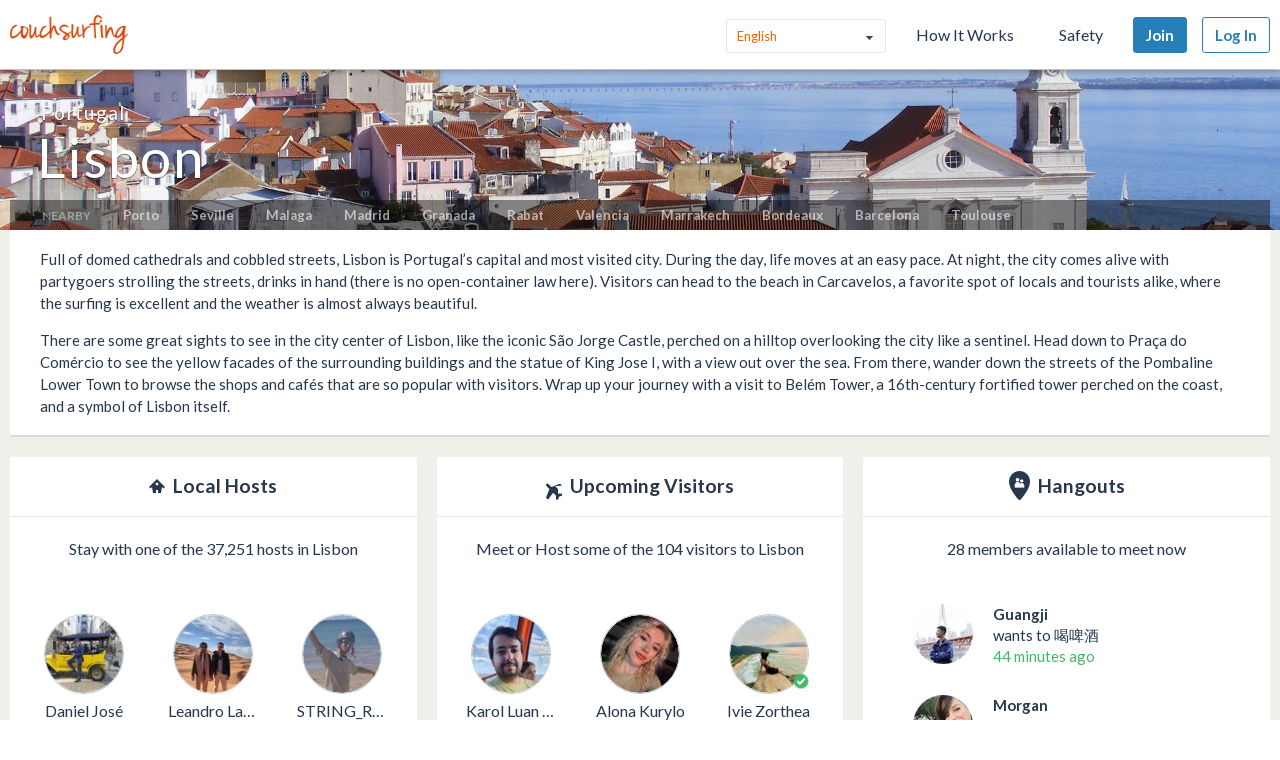

--- FILE ---
content_type: text/html; charset=utf-8
request_url: https://www.couchsurfing.com/places/Europe/Portugal/Lisbon
body_size: 91849
content:
<!doctype html>
<html class="no-js lang_en"
      lang="en"
      >
<head>
  <meta charset="utf-8" />
  <meta http-equiv="x-ua-compatible" content="ie=edge" />

  <title>Meetup with Locals and Travelers, Find Accomodation in Lisbon | Couchsurfing</title>

  <meta name="apple-mobile-web-app-title" content="Couchsurfing" />
  <meta name="description" content="Couchsurfers share their homes, cities and lives in profound in meaningful ways, making travel anywhere in the world a truly social experience." />
  
  <meta property="og:locale" content="en" />
  <meta property="og:title" content="Couchsurfing" />
  <meta property="og:type" content="website" />
  <meta property="og:site_name" content="Couchsurfing" />
  <meta property="og:url" content="https://www.couchsurfing.com/" />
  <meta property="og:description" content="Couchsurfers share their homes, cities and lives in profound in meaningful ways, making travel anywhere in the world a truly social experience." />
  <meta property="og:image" content="https://ht-assets.couchsurfing.com/assets/og_image-ce15100639be7fbf07d134d33ca0b0d54f07592ab8f848a7d1aaf5a76f18c879.jpg" />
  <meta property="og:image:secure_url" content="https://ht-assets.couchsurfing.com/assets/og_image-ce15100639be7fbf07d134d33ca0b0d54f07592ab8f848a7d1aaf5a76f18c879.jpg" />
  <meta property="og:image:width" content="1200" />
  <meta property="og:image:height" content="630" />
  <meta property="og:image" content="https://ht-assets.couchsurfing.com/assets/og_image_square-90964d906b8419c85761e31cdf3c6410b45abd4d563e83bd696969e234a929b5.jpg" />
  <meta property="og:image:secure_url" content="https://ht-assets.couchsurfing.com/assets/og_image_square-90964d906b8419c85761e31cdf3c6410b45abd4d563e83bd696969e234a929b5.jpg" />
  <meta property="og:image:width" content="400" />
  <meta property="og:image:height" content="400" />
  
  <meta name="robots" content="" />
  <meta name="viewport" content="width=device-width, initial-scale=1" />

  <meta name="twitter:site" content="@Couchsurfing">
  <meta name="twitter:title" content="Couchsurfing">
  <meta name="twitter:description" content="Couchsurfers share their homes, cities and lives in profound in meaningful ways, making travel anywhere in the world a truly social experience.">
  <meta name="twitter:image" content="https://ht-assets.couchsurfing.com/assets/og_image-ce15100639be7fbf07d134d33ca0b0d54f07592ab8f848a7d1aaf5a76f18c879.jpg">
  <meta name="twitter:card" content="summary_large_image">

  <meta name="csrf-param" content="authenticity_token" />
<meta name="csrf-token" content="nUzJI10Ts_7omZtaor31EPagk-XHlYqwWTEmSkk5-1lZ1xsDOpB9nkEd1FamGE41qyHbiTDkNh6HX4IdQ_QDWg" />
  <meta name="ht-api-sig-key" content="dzd1aCpTUiNCd0Y0YUdmbnZyJFp3cWZDRjNrQEY1dnA=
">

    <script>
    var _rollbarConfig = {
      accessToken: '78ab8ee37b65496eb59387d58409aeaf',
      captureUncaught: true,
      captureUnhandledRejections: true,
      ignoredMessages: [
        "Script error.", "(unknown): Script error.", 
        "Blocked a frame with origin \"https:\/\/www\.couchsurfing\.com\" from accessing.*",
        "Uncaught TypeError: Cannot read properties of undefined (reading 'Domain')" // triggered by OneTrust Cookie consent (https://app.rollbar.com/a/couchsurfing/fix/item/Hammertime/82268#detail)
      ],
      payload: {
        environment: 'production',
        user_id: 'n/a'
      }
    };

    // Rollbar Snippet
    !function(r){function o(n){if(e[n])return e[n].exports;var t=e[n]={exports:{},id:n,loaded:!1};return r[n].call(t.exports,t,t.exports,o),t.loaded=!0,t.exports}var e={};return o.m=r,o.c=e,o.p="",o(0)}([function(r,o,e){"use strict";var n=e(1),t=e(4);_rollbarConfig=_rollbarConfig||{},_rollbarConfig.rollbarJsUrl=_rollbarConfig.rollbarJsUrl||"https://cdnjs.cloudflare.com/ajax/libs/rollbar.js/2.3.3/rollbar.min.js",_rollbarConfig.async=void 0===_rollbarConfig.async||_rollbarConfig.async;var a=n.setupShim(window,_rollbarConfig),l=t(_rollbarConfig);window.rollbar=n.Rollbar,a.loadFull(window,document,!_rollbarConfig.async,_rollbarConfig,l)},function(r,o,e){"use strict";function n(r){return function(){try{return r.apply(this,arguments)}catch(r){try{console.error("[Rollbar]: Internal error",r)}catch(r){}}}}function t(r,o){this.options=r,this._rollbarOldOnError=null;var e=s++;this.shimId=function(){return e},window&&window._rollbarShims&&(window._rollbarShims[e]={handler:o,messages:[]})}function a(r,o){var e=o.globalAlias||"Rollbar";if("object"==typeof r[e])return r[e];r._rollbarShims={},r._rollbarWrappedError=null;var t=new p(o);return n(function(){o.captureUncaught&&(t._rollbarOldOnError=r.onerror,i.captureUncaughtExceptions(r,t,!0),i.wrapGlobals(r,t,!0)),o.captureUnhandledRejections&&i.captureUnhandledRejections(r,t,!0);var n=o.autoInstrument;return o.enabled!==!1&&(void 0===n||n===!0||"object"==typeof n&&n.network)&&r.addEventListener&&(r.addEventListener("load",t.captureLoad.bind(t)),r.addEventListener("DOMContentLoaded",t.captureDomContentLoaded.bind(t))),r[e]=t,t})()}function l(r){return n(function(){var o=this,e=Array.prototype.slice.call(arguments,0),n={shim:o,method:r,args:e,ts:new Date};window._rollbarShims[this.shimId()].messages.push(n)})}var i=e(2),s=0,d=e(3),c=function(r,o){return new t(r,o)},p=d.bind(null,c);t.prototype.loadFull=function(r,o,e,t,a){var l=function(){var o;if(void 0===r._rollbarDidLoad){o=new Error("rollbar.js did not load");for(var e,n,t,l,i=0;e=r._rollbarShims[i++];)for(e=e.messages||[];n=e.shift();)for(t=n.args||[],i=0;i<t.length;++i)if(l=t[i],"function"==typeof l){l(o);break}}"function"==typeof a&&a(o)},i=!1,s=o.createElement("script"),d=o.getElementsByTagName("script")[0],c=d.parentNode;s.crossOrigin="",s.src=t.rollbarJsUrl,e||(s.async=!0),s.onload=s.onreadystatechange=n(function(){if(!(i||this.readyState&&"loaded"!==this.readyState&&"complete"!==this.readyState)){s.onload=s.onreadystatechange=null;try{c.removeChild(s)}catch(r){}i=!0,l()}}),c.insertBefore(s,d)},t.prototype.wrap=function(r,o,e){try{var n;if(n="function"==typeof o?o:function(){return o||{}},"function"!=typeof r)return r;if(r._isWrap)return r;if(!r._rollbar_wrapped&&(r._rollbar_wrapped=function(){e&&"function"==typeof e&&e.apply(this,arguments);try{return r.apply(this,arguments)}catch(e){var o=e;throw"string"==typeof o&&(o=new String(o)),o._rollbarContext=n()||{},o._rollbarContext._wrappedSource=r.toString(),window._rollbarWrappedError=o,o}},r._rollbar_wrapped._isWrap=!0,r.hasOwnProperty))for(var t in r)r.hasOwnProperty(t)&&(r._rollbar_wrapped[t]=r[t]);return r._rollbar_wrapped}catch(o){return r}};for(var u="log,debug,info,warn,warning,error,critical,global,configure,handleUncaughtException,handleUnhandledRejection,captureEvent,captureDomContentLoaded,captureLoad".split(","),f=0;f<u.length;++f)t.prototype[u[f]]=l(u[f]);r.exports={setupShim:a,Rollbar:p}},function(r,o){"use strict";function e(r,o,e){if(r){var t;"function"==typeof o._rollbarOldOnError?t=o._rollbarOldOnError:r.onerror&&!r.onerror.belongsToShim&&(t=r.onerror,o._rollbarOldOnError=t);var a=function(){var e=Array.prototype.slice.call(arguments,0);n(r,o,t,e)};a.belongsToShim=e,r.onerror=a}}function n(r,o,e,n){r._rollbarWrappedError&&(n[4]||(n[4]=r._rollbarWrappedError),n[5]||(n[5]=r._rollbarWrappedError._rollbarContext),r._rollbarWrappedError=null),o.handleUncaughtException.apply(o,n),e&&e.apply(r,n)}function t(r,o,e){if(r){"function"==typeof r._rollbarURH&&r._rollbarURH.belongsToShim&&r.removeEventListener("unhandledrejection",r._rollbarURH);var n=function(r){var e,n,t;try{e=r.reason}catch(r){e=void 0}try{n=r.promise}catch(r){n="[unhandledrejection] error getting `promise` from event"}try{t=r.detail,!e&&t&&(e=t.reason,n=t.promise)}catch(r){t="[unhandledrejection] error getting `detail` from event"}e||(e="[unhandledrejection] error getting `reason` from event"),o&&o.handleUnhandledRejection&&o.handleUnhandledRejection(e,n)};n.belongsToShim=e,r._rollbarURH=n,r.addEventListener("unhandledrejection",n)}}function a(r,o,e){if(r){var n,t,a="EventTarget,Window,Node,ApplicationCache,AudioTrackList,ChannelMergerNode,CryptoOperation,EventSource,FileReader,HTMLUnknownElement,IDBDatabase,IDBRequest,IDBTransaction,KeyOperation,MediaController,MessagePort,ModalWindow,Notification,SVGElementInstance,Screen,TextTrack,TextTrackCue,TextTrackList,WebSocket,WebSocketWorker,Worker,XMLHttpRequest,XMLHttpRequestEventTarget,XMLHttpRequestUpload".split(",");for(n=0;n<a.length;++n)t=a[n],r[t]&&r[t].prototype&&l(o,r[t].prototype,e)}}function l(r,o,e){if(o.hasOwnProperty&&o.hasOwnProperty("addEventListener")){for(var n=o.addEventListener;n._rollbarOldAdd&&n.belongsToShim;)n=n._rollbarOldAdd;var t=function(o,e,t){n.call(this,o,r.wrap(e),t)};t._rollbarOldAdd=n,t.belongsToShim=e,o.addEventListener=t;for(var a=o.removeEventListener;a._rollbarOldRemove&&a.belongsToShim;)a=a._rollbarOldRemove;var l=function(r,o,e){a.call(this,r,o&&o._rollbar_wrapped||o,e)};l._rollbarOldRemove=a,l.belongsToShim=e,o.removeEventListener=l}}r.exports={captureUncaughtExceptions:e,captureUnhandledRejections:t,wrapGlobals:a}},function(r,o){"use strict";function e(r,o){this.impl=r(o,this),this.options=o,n(e.prototype)}function n(r){for(var o=function(r){return function(){var o=Array.prototype.slice.call(arguments,0);if(this.impl[r])return this.impl[r].apply(this.impl,o)}},e="log,debug,info,warn,warning,error,critical,global,configure,handleUncaughtException,handleUnhandledRejection,_createItem,wrap,loadFull,shimId,captureEvent,captureDomContentLoaded,captureLoad".split(","),n=0;n<e.length;n++)r[e[n]]=o(e[n])}e.prototype._swapAndProcessMessages=function(r,o){this.impl=r(this.options);for(var e,n,t;e=o.shift();)n=e.method,t=e.args,this[n]&&"function"==typeof this[n]&&("captureDomContentLoaded"===n||"captureLoad"===n?this[n].apply(this,[t[0],e.ts]):this[n].apply(this,t));return this},r.exports=e},function(r,o){"use strict";r.exports=function(r){return function(o){if(!o&&!window._rollbarInitialized){r=r||{};for(var e,n,t=r.globalAlias||"Rollbar",a=window.rollbar,l=function(r){return new a(r)},i=0;e=window._rollbarShims[i++];)n||(n=e.handler),e.handler._swapAndProcessMessages(l,e.messages);window[t]=n,window._rollbarInitialized=!0}}}}]);
    // End Rollbar Snippet
  </script>


  <script src="//ht-assets.couchsurfing.com/assets/couchsurfing/vendor/modernizr-74a55e09d0039547d81fb0d19a7ae3fb73199b208785485b1705b9d041979f27.js"></script>
  <script src="https://ajax.googleapis.com/ajax/libs/jquery/2.2.4/jquery.min.js"></script>
  
  <script type="text/javascript">
  CS_GOOGLE_ANALYTICS_ACCOUNT = 'G-WD0BNJTN1B';
  CS_AMPLITUDE_ACCOUNT = 'c331db178b6b127c461c49aba343f762';

  // add user properties
  userProperties = {};
    CS_UID = null;


  window.dataLayer = window.dataLayer || [];
  function gtag(){dataLayer.push(arguments);}
  gtag('js', new Date());
  gtag('config', CS_GOOGLE_ANALYTICS_ACCOUNT);


  (function(e,t){
    var n=e.amplitude||{_q:[],_iq:{}};
    function s(e,t){e.prototype[t]=function(){
    this._q.push([t].concat(Array.prototype.slice.call(arguments,0)));return this}}
    var o=function(){this._q=[];return this}
    ;var a=["add","append","clearAll","prepend","set","setOnce","unset"]
    ;for(var c=0;c<a.length;c++){s(o,a[c])}n.Identify=o;var u=function(){this._q=[]
    ;return this}
    ;var l=["setProductId","setQuantity","setPrice","setRevenueType","setEventProperties"]
    ;for(var p=0;p<l.length;p++){s(u,l[p])}n.Revenue=u
    ;var d=["init","logEvent","logRevenue","setUserId","setUserProperties","setOptOut","setVersionName","setDomain","setDeviceId","enableTracking","setGlobalUserProperties","identify","clearUserProperties","setGroup","logRevenueV2","regenerateDeviceId","groupIdentify","onInit","logEventWithTimestamp","logEventWithGroups","setSessionId","resetSessionId"]
    ;function v(e){function t(t){e[t]=function(){
    e._q.push([t].concat(Array.prototype.slice.call(arguments,0)))}}
    for(var n=0;n<d.length;n++){t(d[n])}}v(n);n.getInstance=function(e){
    e=(!e||e.length===0?"$default_instance":e).toLowerCase()
    ;if(!n._iq.hasOwnProperty(e)){n._iq[e]={_q:[]};v(n._iq[e])}return n._iq[e]}
    ;e.amplitude=n})(window,document);

  amplitude.init(CS_AMPLITUDE_ACCOUNT, CS_UID, { 
    apiEndpoint: 'api2.amplitude.com',
    includeUtm: true, 
    includeReferrer: true,
    logLevel: 'DISABLE'
  });
  amplitude.setVersionName('1.20250417.1715');

  </script>
</script>



  
  <script type="text/javascript">
if (window.I18n){
    window.I18n.locale = "en";
} else {
    window.I18n = { locale: "en" };
}
</script>




    

  
  <script>
    // TODO: get rid of this global variable
    var deviceType = /iPad/.test(navigator.userAgent) ? 't' : /Mobile|iP(hone|od)|Android|BlackBerry|IEMobile|Silk/.test(navigator.userAgent) ? 'm': 'd';
  </script>

  <link rel="stylesheet" href="//ht-assets.couchsurfing.com/assets/couchsurfing/couchsurfing-3cb2d9c834d0131f89911c63797554801d095e352392a0aa3c81c97356158bc1.css" media="all" />
  <link rel="stylesheet" href="//ht-assets.couchsurfing.com/assets/global/global-a611cc47c46c8292e02cae2fc82095e014f4a505d2a8ffa2190193f73a9ed7f4.css" media="all" />
  

  <link rel="apple-touch-icon" href="//ht-assets.couchsurfing.com/assets/logo-square-f75556fb4b2efdb6a75f5884ac60f99a0ba153f0dcc3c5b9dd82ff3a3669ab30.png" />
  <!-- TODO: use canonical for featured city pages -->
  
  <link rel="prefetch" href="//ht-assets.couchsurfing.com/assets/couchsurfing-6df86e20d2df548abec5cbfdedec556ca82057df5943d12bf9e154558507687c.woff" />
  <link rel="shortcut icon" href="//ht-assets.couchsurfing.com/assets/favicon-2d1bc6a492a3e2abf369090a290ff99b7cc6c163b9a2bef0f41cd5f4cbbe139d.ico" />


<!-- TODO: remove any custom classes from body -->
<!-- TODO: do not rely on page_css_class in CSS, remove! -->
<body class="places_city lazyload ">

<!-- TODO: move to the bottom -->






<header class="global-header" >
  <div class="global-header-wrapper">
    <a title="Couchsurfing" class="global-header-logo mod-icon" data-toggle-close="true" data-amplitude-click="select_nav_menu" data-amplitude-properties="{&quot;menu_id&quot;:&quot;dashboard_logo&quot;}" href="/">
        <img alt="Couchsurfing logo" src="//ht-assets.couchsurfing.com/assets/logo-orange-0f7d0aed6c4bf4174f2c0f70bd7ebbb9e75b8feea0d21b03e18d8350c249048e.png" />
</a>
    <nav class="global-header-nav">

        <ul class="global-header-nav-logged-out">
          <li class="global-header-nav-list-item mod-no-mobile">
            <!-- Language dropdown -->
            <div class="select-dropdown">
              <select name="locale" id="locale" class="select-dropdown__language" data-set-locale-path="/locale" data-amplitude-click="language_click"><option selected="selected" value="en_US">English</option>
<option value="fr_FR">Français</option>
<option value="pt_BR">Português</option>
<option value="it_IT">Italiano</option>
<option value="es_ES">Español</option>
<option value="ru_RU">Русский</option>
<option value="zh_CN">中文 (简化字)</option>
<option value="pl_PL">Polski</option>
<option value="de_DE">Deutsch</option></select>
            </div>
          </li>

            <li class="global-header-nav-list-item mod-no-mobile mod-uppercase">
              <a class="global-header-link" href="https://www.couchsurfing.com/about/how-it-works">How It Works</a>
            </li>

            <li class="global-header-nav-list-item mod-no-mobile mod-uppercase">
              <a class="global-header-link" href="https://www.couchsurfing.com/about/safety">Safety</a>
            </li>

              <li class="global-header-nav-list-item">
                <a class="global-header-nav-list-logged-out-button button mod-join mod-small-min-width js-user-join" data-amplitude-click="join" data-amplitude-properties="{&quot;source&quot;:&quot;Lisbon&quot;}" href="/users/sign_up?join_source=header">Join</a>
              </li>

          <li class="global-header-nav-list-item">
            <a class="global-header-nav-list-logged-out-button button mod-blue mod-outline mod-small-min-width js-user-login" data-amplitude-click="login_select" data-amplitude-properties="{&quot;source&quot;:&quot;Lisbon&quot;}" href="/users/sign_in?cs_new_fe=true">Log In</a>
          </li>
        </ul>
    </nav>
  </div>
</header>
<script>
  $(document).ready(function() {
    const $warning = $('#es8-warning');
    const $closeBtn = $('#close-es8-warning');

    $closeBtn.on('click', function() {
      $warning.slideUp();
      localStorage.setItem('esWarningClosed', 'true');
    });

    try {
      new Function("async function test() {}");
    } catch (e) {
      if (!localStorage.getItem('esWarningClosed')) {
        $warning.slideDown();
      }
    }
  });
</script>
<div id="es8-warning" class="flash mod-alert" style="margin-bottom: 0; display: none;" >
  <span id="close-es8-warning" style="cursor: pointer; float: right; padding: 0 10px; ">&times;</span>
  Some features of this site may not work correctly because your browser does not support modern JavaScript. Please update your browser for the best experience.
</div>





  <div data-flash="" data-error="" data-global-flash="" class="flash mod-error is-hidden">
      <span aria-hidden="true" data-icon="&#xe60e;"
        class="icon mod-error mod-on-left"></span>

    <span data-flash-msg>
      
    </span>
</div>





<div class="hero mod-city-page u-text-center js-city-page-header mod-city-search">
  <!-- Background Image -->
  <figure class="hero-city-image-wrapper" style="background-attachment: scroll; background: url(http://ht-cdn.couchsurfing.com/assets/featured_cities/lisboa.jpg) no-repeat center 50%; background-size: cover;"></figure>
  <div class="hero__background-overlay u-full-width mod-city-search">
    <div class="hero__content mod-city-page">
      <h1 class="hero__title mod-tight">
          <a href="/places/portugal" class="country-name">Portugal</a>
          Lisbon
      </h1>

        <div class="nearby-cities">
          <span class="text nearby-cities__heading mod-uppercase">Nearby</span>
            <a class="featured-cities__link" href="/places/europe/portugal/porto">Porto</a>
            <a class="featured-cities__link" href="/places/europe/spain/seville">Seville</a>
            <a class="featured-cities__link" href="/places/europe/spain/malaga">Malaga</a>
            <a class="featured-cities__link" href="/places/europe/spain/madrid">Madrid</a>
            <a class="featured-cities__link" href="/places/europe/spain/granada">Granada</a>
            <a class="featured-cities__link" href="/places/africa/morocco/rabat">Rabat</a>
            <a class="featured-cities__link" href="/places/europe/spain/valencia">Valencia</a>
            <a class="featured-cities__link" href="/places/africa/morocco/marrakech">Marrakech</a>
            <a class="featured-cities__link" href="/places/europe/france/bordeaux">Bordeaux</a>
            <a class="featured-cities__link" href="/places/europe/spain/barcelona">Barcelona</a>
            <a class="featured-cities__link" href="/places/europe/france/toulouse">Toulouse</a>
        </div>
    </div>

    <div class="main flickr-bar">
      <div class="hero-flickr-link">
      </div>
    </div>
  </div>
</div>

<div class="box mod-modal hidden" id="js-report-image-form-modal">
  <header class="box-header">
    <h2 class="box-header-title">
      <span class="mod-orange">Report Inappropriate Image</span>
    </h2>
    <a href="javascript:void(0)" class="js-report-image-form-modal-cboxClose">&times;</a>
  </header>
  <div class="box-content">
  </div>
</div>



<main class="main mod-city-place" data-pjax-container>
    

<div class="column mod-main mod-city-page"
     data-amplitude-pageview="place_page"
     data-amplitude-properties='{ "city": "Lisbon", "country": "Portugal" }'>

  <!-- City Descriptions -->
    <section class="box mod-city-description">
      <div class="box-content">
        <p>Full of domed cathedrals and cobbled streets, Lisbon is Portugal’s capital and most visited city. During the day, life moves at an easy pace. At night, the city comes alive with partygoers strolling the streets, drinks in hand (there is no open-container law here). Visitors can head to the beach in Carcavelos, a favorite spot of locals and tourists alike, where the surfing is excellent and the weather is almost always beautiful.</p><p>There are some great sights to see in the city center of Lisbon, like the iconic São Jorge Castle, perched on a hilltop overlooking the city like a sentinel. Head down to Praça do Comércio to see the yellow facades of the surrounding buildings and the statue of King Jose I, with a view out over the sea. From there, wander down the streets of the Pombaline Lower Town to browse the shops and cafés that are so popular with visitors. Wrap up your journey with a visit to Belém Tower, a 16th-century fortified tower perched on the coast, and a symbol of Lisbon itself.</p>
      </div>
    </section>

  

  <div class="multicolumn">
    <div class="multicolumn-column mod-no-padding-bottom">
  <section class="box mod-preview"
           data-amplitude-click="city_page_hosts"
           data-amplitude-properties='{ "module": "condensed_view", "place": "Lisbon" }'>
    
<header class="box-header mod-tight">
  <h2 class="box-header-title u-text-center">

    <span aria-hidden="true" data-icon="&#xe633;"
        class="icon mod-upcoming-guests mod-big"></span>

      <span class="text mod-big mod-capitalized">
        Local Hosts
      </span>
  </h2>


</header>



      <!-- Show 6 Host Profiles -->
      <div class="box-content mod-padded">

        <!-- Subtitle -->
        <div class="text mod-regular mod-bottom-20 u-text-center">
          Stay with one of the 37,251 hosts in Lisbon
        </div>

        <!-- Host Profile Pics -->
        <div class="multicolumn mod-flex mod-wrap">
            
<div class="person-avatar multicolumn-column mod-1-3 u-text-center" itemscope itemtype="http://schema.org/Person">
  <div class="image-wrapper mod-size-80 mod-preview u-relative">
    


      <a class="image mod-modern mod-no-underline" href="/people/danial-jose-chittinappilly">
        <img alt="Photo of D" class="mod-round" itemprop="image" src="https://tcdn.couchsurfing.com/ITMszqAr-F8-t88Qje_IV6BlNWY=/80x80/smart/https://s3.amazonaws.com/ht-images.couchsurfing.com/u/2003341779/6656c9e2-74e5-4a93-8f0e-c5711136eccf" />
</a>


    
  </div>

      <a class="text mod-truncated mod-black mod-w-90" href="/people/danial-jose-chittinappilly">
        <span itemprop="name">
          Daniel José
        </span>
</a></div>

            
<div class="person-avatar multicolumn-column mod-1-3 u-text-center" itemscope itemtype="http://schema.org/Person">
  <div class="image-wrapper mod-size-80 mod-preview u-relative">
    


      <a class="image mod-modern mod-no-underline" href="/people/leandro.lanzoni">
        <img alt="Photo of L" class="mod-round" itemprop="image" src="https://tcdn.couchsurfing.com/gsise66zRgHAW2iQus3dt_3pIHA=/80x80/smart/https://s3.amazonaws.com/ht-images.couchsurfing.com/u/3828488/5583108E-813F-4218-9DBC-782AB8024E6A" />
</a>


    
  </div>

      <a class="text mod-truncated mod-black mod-w-90" href="/people/leandro.lanzoni">
        <span itemprop="name">
          Leandro Lanzoni
        </span>
</a></div>

            
<div class="person-avatar multicolumn-column mod-1-3 u-text-center" itemscope itemtype="http://schema.org/Person">
  <div class="image-wrapper mod-size-80 mod-preview u-relative">
    


      <a class="image mod-modern mod-no-underline" href="/people/string_ripper">
        <img alt="Photo of S" class="mod-round" itemprop="image" src="https://tcdn.couchsurfing.com/BQmf3gUETtK4X-SmXH7eq69CEY0=/80x80/smart/https://s3.amazonaws.com/images.couchsurfing.us/GFUTR20/9390779_l_4d15268ca9d665d32f3ec5467880d127.jpg" />
</a>


    
  </div>

      <a class="text mod-truncated mod-black mod-w-90" href="/people/string_ripper">
        <span itemprop="name">
          STRING_RIPPER
        </span>
</a></div>

            
<div class="person-avatar multicolumn-column mod-1-3 u-text-center" itemscope itemtype="http://schema.org/Person">
  <div class="image-wrapper mod-size-80 mod-preview u-relative">
    


      <a class="image mod-modern mod-no-underline" href="/people/mark-tosi">
        <img alt="Photo of M" class="mod-round" itemprop="image" src="https://tcdn.couchsurfing.com/XbgdOrNv4acwn1Bj99EY_kPMKzM=/80x80/smart/https://s3.amazonaws.com/ht-images.couchsurfing.com/u/2003049916/6BFB352A-406A-46F7-B439-F00E2D628803" />
</a>


    
  </div>

      <a class="text mod-truncated mod-black mod-w-90" href="/people/mark-tosi">
        <span itemprop="name">
          Mark Tosi
        </span>
</a></div>

            
<div class="person-avatar multicolumn-column mod-1-3 u-text-center" itemscope itemtype="http://schema.org/Person">
  <div class="image-wrapper mod-size-80 mod-preview u-relative">
    


      <a class="image mod-modern mod-no-underline" href="/people/arthur-lpt">
        <img alt="Photo of A" class="mod-round" itemprop="image" src="https://tcdn.couchsurfing.com/qOJ7bsY8YTWNwHqQUf4fBGDPzgE=/80x80/smart/https://s3.amazonaws.com/ht-images.couchsurfing.com/u/2008636012/A74C120D-DBA8-458E-9B8F-93C9FBB8098F" />
</a>


    
  </div>

      <a class="text mod-truncated mod-black mod-w-90" href="/people/arthur-lpt">
        <span itemprop="name">
          Arthur Lpt
        </span>
</a></div>

            
<div class="person-avatar multicolumn-column mod-1-3 u-text-center" itemscope itemtype="http://schema.org/Person">
  <div class="image-wrapper mod-size-80 mod-preview u-relative">
    


      <a class="image mod-modern mod-no-underline" href="/people/jelisboa">
        <img alt="Photo of J" class="mod-round" itemprop="image" src="https://tcdn.couchsurfing.com/3Io8Z9YTe2tqHwwSrBGcAKM-dqM=/80x80/smart/https://s3.amazonaws.com/images.couchsurfing.us/K468RKF/29403091_l_fb155746a60e0d578b94681963c358a9.jpg" />
</a>


    
  </div>

      <a class="text mod-truncated mod-black mod-w-90" href="/people/jelisboa">
        <span itemprop="name">
          Jefferson Lisboa Santos
        </span>
</a></div>

        </div>

      <!-- Find a Host button -->
        <div class="u-text-center">
            <a class="button mod-wide mod-host-traveler js-search-btn" href="/places/europe/portugal/lisbon/accommodation">Find a Host</a>
        </div>
      </div>

  </section>
</div>

    <div class="multicolumn-column mod-no-padding-bottom">
  <section class="box mod-preview"
           data-amplitude-click="city_page_travelers"
           data-amplitude-properties='{ "module": "condensed_view", "place": "Lisbon" }'>
    
<header class="box-header mod-tight">
  <h2 class="box-header-title u-text-center">

    <span aria-hidden="true" data-icon="&#xe634;"
        class="icon mod-upcoming-travel mod-big"></span>

      <span class="text mod-big mod-capitalized">
        Upcoming Visitors
      </span>
  </h2>


</header>



      <div class="box-content mod-padded">

        <!-- Subtitle -->
        <div class="text mod-regular mod-bottom-20 u-text-center">
          Meet or Host some of the 104 visitors to Lisbon
        </div>


        <div class="multicolumn mod-flex mod-wrap">
            
<div class="person-avatar multicolumn-column mod-1-3 u-text-center" itemscope itemtype="http://schema.org/Person">
  <div class="image-wrapper mod-size-80 mod-preview u-relative">
    


      <a class="image mod-modern mod-no-underline" href="/people/karol_luan">
        <img alt="Photo of K" class="mod-round" itemprop="image" src="https://tcdn.couchsurfing.com/LyAUgYtKbn6UIbXObf-xf8BrxAY=/80x80/smart/https://s3.amazonaws.com/ht-images.couchsurfing.com/u/570841/dc9f3943-5296-4096-9488-41ccb4bf3ceb" />
</a>


    
  </div>

      <a class="text mod-truncated mod-black mod-w-90" href="/people/karol_luan">
        <span itemprop="name">
          Karol Luan Oliveira
        </span>
</a></div>

            
<div class="person-avatar multicolumn-column mod-1-3 u-text-center" itemscope itemtype="http://schema.org/Person">
  <div class="image-wrapper mod-size-80 mod-preview u-relative">
    


      <a class="image mod-modern mod-no-underline" href="/people/alona-kurylo">
        <img alt="Photo of A" class="mod-round" itemprop="image" src="https://tcdn.couchsurfing.com/qwFqZOch4S6NeqgBKTG_jeA3-rw=/80x80/smart/https://s3.amazonaws.com/ht-images.couchsurfing.com/u/2016436366/4D66C1BC-5048-46C4-AC08-5E98BDDC1767" />
</a>


    
  </div>

      <a class="text mod-truncated mod-black mod-w-90" href="/people/alona-kurylo">
        <span itemprop="name">
          Alona Kurylo
        </span>
</a></div>

            
<div class="person-avatar multicolumn-column mod-1-3 u-text-center" itemscope itemtype="http://schema.org/Person">
  <div class="image-wrapper mod-size-80 mod-preview u-relative">
    


      <a class="image mod-modern mod-no-underline" href="/users/2020054014">
        <img alt="Photo of I" class="mod-round" itemprop="image" src="https://tcdn.couchsurfing.com/_w3-CxXru_g4RgZZHKZER3zDs2Y=/80x80/smart/https://s3.amazonaws.com/ht-images.couchsurfing.com/u/2020054014/A126329E-5EDF-47BA-ABE3-9FDA4098B476" />
</a>


    
  <a class="mod-right-bottom mod-no-underline" data-modal="true" data-overlay-close="true" href="/verifications/badge?has_no_actions_list=false&amp;user_id=2020054014"><span aria-hidden="true" data-icon="&#xe600;"
        class="icon mod-verified mod-right-bottom"></span></a>

  </div>

      <a class="text mod-truncated mod-black mod-w-90" href="/users/2020054014">
        <span itemprop="name">
          Ivie  Zorthea
        </span>
</a></div>

            
<div class="person-avatar multicolumn-column mod-1-3 u-text-center" itemscope itemtype="http://schema.org/Person">
  <div class="image-wrapper mod-size-80 mod-preview u-relative">
    


      <a class="image mod-modern mod-no-underline" href="/people/yousef-a-8">
        <img alt="Photo of Y" class="mod-round" itemprop="image" src="https://tcdn.couchsurfing.com/2_qrXZHpabB7DE0133Qm_0xR3UQ=/80x80/smart/https://s3.amazonaws.com/ht-images.couchsurfing.com/u/2011378973/C41710C0-5491-4F5E-A8FF-CAE34A554923" />
</a>


    
  </div>

      <a class="text mod-truncated mod-black mod-w-90" href="/people/yousef-a-8">
        <span itemprop="name">
          Yousef A
        </span>
</a></div>

            
<div class="person-avatar multicolumn-column mod-1-3 u-text-center" itemscope itemtype="http://schema.org/Person">
  <div class="image-wrapper mod-size-80 mod-preview u-relative">
    


      <a class="image mod-modern mod-no-underline" href="/people/ramzi-benyelles">
        <img alt="Photo of R" class="mod-round" itemprop="image" src="https://tcdn.couchsurfing.com/irkdEXZgwdxYa-faD2OepiuTBqA=/80x80/smart/https://s3.amazonaws.com/ht-images.couchsurfing.com/u/2020251826/07defa7a-7fc6-458c-bc1a-b6cad04e8f6b" />
</a>


    
  </div>

      <a class="text mod-truncated mod-black mod-w-90" href="/people/ramzi-benyelles">
        <span itemprop="name">
          Ramzi Benyelles
        </span>
</a></div>

            
<div class="person-avatar multicolumn-column mod-1-3 u-text-center" itemscope itemtype="http://schema.org/Person">
  <div class="image-wrapper mod-size-80 mod-preview u-relative">
    


      <a class="image mod-modern mod-no-underline" href="/people/luis_alvarado">
        <img alt="Photo of L" class="mod-round" itemprop="image" src="https://tcdn.couchsurfing.com/f4o_Q94TyWE74WJmflUgrKq3kaA=/80x80/smart/https://s3.amazonaws.com/ht-images.couchsurfing.com/u/1001254801/6dfc938c-818f-41c9-8f30-628f5dd0231b" />
</a>


    
  </div>

      <a class="text mod-truncated mod-black mod-w-90" href="/people/luis_alvarado">
        <span itemprop="name">
          Luis J.  Alvarado
        </span>
</a></div>

        </div>

        <div class="u-text-center mod-padded">
          <a class="button mod-wide mod-host-traveler js-search-btn" href="/members/travelers?latitude=38.7173&amp;longitude=-9.14305&amp;search_query=Lisbon%2C+Lisbon%2C+Portugal">
            Meet Travelers
</a>        </div>
      </div>

  </section>
</div>

    <!-- Hangouts Panel -->
<div class="multicolumn-column mod-no-padding-bottom">
  <section class="city-hangouts box mod-preview"
           data-amplitude-click="city_page_hangouts"
           data-amplitude-properties='{ "place": "Lisbon" }'>

    
<header class="box-header mod-tight">
  <h2 class="box-header-title u-text-center">

    <span aria-hidden="true" data-icon="&#xe900;"
        class="icon mod-hangouts mod-hangouts-city-page"></span>

      <span class="text mod-big mod-capitalized">
        Hangouts
      </span>
  </h2>


</header>



      <div class="box-content mod-padded mod-fuse-with-prev">

          <p class="text mod-regular mod-top-20 u-text-center">
            28 members available to meet now
          </p>

        <div class="multicolumn mod-flex mod-wrap">
              
<div class="card mod-hangout">
  <div class="card-image">
    


      <img alt="Photo of G" class="mod-round" src="https://tcdn.couchsurfing.com/0ZpLJlze22TQUqXL6IoS1xKRg34=/60x60/smart/https://s3.amazonaws.com/ht-images.couchsurfing.com/u/2020087303/BF83F66B-06BA-4EB4-A7E8-C431CD24EC30" />


  </div>
  <span class="city-hangouts__status">
    <span class="city-hangouts__status__name">
      Guangji
    </span>

    <span class="city-hangouts__status__text">
      wants to 喝啤酒
    </span>

    <span class="city-hangouts__status__time text  mod-green">
      44 minutes ago
    </span>
  </span>
</div>
              
<div class="card mod-hangout">
  <div class="card-image">
    


      <img alt="Photo of M" class="mod-round" src="https://tcdn.couchsurfing.com/gjCJD1tMLurg2wcq1LG_b5n9dw0=/60x60/smart/https://s3.amazonaws.com/ht-images.couchsurfing.com/u/2342478/0782644a-c5ca-42b6-aef3-16b74d5e994e" />


  </div>
  <span class="city-hangouts__status">
    <span class="city-hangouts__status__name">
      Morgan
    </span>

    <span class="city-hangouts__status__text">
      wants to explore the area
    </span>

    <span class="city-hangouts__status__time text  mod-green">
      about 1 hour ago
    </span>
  </span>
</div>
              
<div class="card mod-hangout">
  <div class="card-image">
    


      <img alt="Photo of R" class="mod-round" src="https://tcdn.couchsurfing.com/-UdVlfjVBheUE7GA2J0QhD139KY=/60x60/smart/https://s3.amazonaws.com/images.couchsurfing.us/BWU44F0/7016573_l_fadd31369dfeb564a5230e0a261586b6.jpg" />


  </div>
  <span class="city-hangouts__status">
    <span class="city-hangouts__status__name">
      Ricardo
    </span>

    <span class="city-hangouts__status__text">
      wants to have a coffee
    </span>

    <span class="city-hangouts__status__time text  mod-green">
      about 3 hours ago
    </span>
  </span>
</div>
        </div>

        <div class="city-hangouts__download-link u-text-center">
          <a class="js-mobile-app-link button mod-wide" data-android-link="https://play.google.com/store/apps/details?id=com.couchsurfing.mobile.android&amp;utm_source=site&amp;utm_campaign=android_hangouts_city_page" data-ios-link="https://itunes.apple.com/app/apple-store/id525642917?pt=1067410&amp;ct=Hangouts%20City%20Page&amp;mt=8" href="http://onelink.to/couchsurf">
            Get the App
</a>        </div>
      </div>

  </section>
</div>



  </div>  

  <section class="box"
         data-amplitude-click="city_page_events"
         data-amplitude-properties='{ "module": "expanded_view", "place": "Lisbon" }'>
  
<header class="box-header">
  <h2 class="box-header-title u-text-center">

    <span aria-hidden="true" data-icon="&#xe609;"
        class="icon mod-calendar mod-large mod-clear-vertical-align"></span>

      <span class="text mod-large mod-capitalized mod-normal">
        Events
      </span>
  </h2>


</header>


    <div class="box-content mod-padded">
      <div class="multicolumn mod-flex mod-wrap mod-panel">
          <div class="multicolumn-column mod-1-2 mod-padded">
            <!-- @todo: rename this file to _event_simple-->


  <!-- @todo ensive: implement microdata (schema) -->
  <section class="card mod-bordered mod-padded is-first" itemscope itemtype="http://schema.org/Event">
    <div class="card-image mod-large mod-no-padding u-text-center">
      


      <a class="mod-no-underline" href="/events/free-dance-lesson-karaoke-singalong-party-dj-lisbon-2026-01-17">
        <img alt="FREE DANCE LESSON - KARAOKE &amp; SINGALONG PARTY - DJ&#39;s picture" class="card-image-image mod-full-width mod-rounded" itemprop="image" src="https://tcdn.couchsurfing.com/WhHJKVueWYiDThQwHEl9touy3Ww=/130x130/smart/https://s3.amazonaws.com/ht-images.couchsurfing.com/u/2019518232/92c7152c-0e5b-4810-a096-a2e373b0c58b" />
</a>

    </div>

    <div class="card-content mod-city-page mod-no-padding u-text-center">
      <h3 class="card-content-title mod-tight u-fw-normal">
        <!-- TODO: refactor & simplify (use helpers) -->

    <a class="mod-truncated mod-black" itemprop="url" href="/events/free-dance-lesson-karaoke-singalong-party-dj-lisbon-2026-01-17"><span itemprop="name" class="mod-truncated mod-black">FREE DANCE LESSON - KARAOKE &amp;amp; SINGALON...</span></a>

      

      </h3>
      <ul>
        <li>
          <span class="text mod-small mod-gray">
            <meta itemprop="startDate" content="2026-01-17T19:00:45+00:00" />
            <div itemprop="location" itemscope itemtype="http://schema.org/Place">
              <meta itemprop="name" content="Cais Do Sodré, Lisbon, Lisbon 1200-131, PRT" />
              <div itemprop="address" itemscope itemtype="http://schema.org/PostalAddress">
                <meta itemprop="addressCountry" content="PRT" />
                <meta itemprop="addressRegion" content="Lisbon" />
                <meta itemprop="addressLocality" content="Lisbon" />
              </div>
            </div>
            Every Saturday at  7:00 PM WET
          </span>
        </li>
        <li>
              


      <a class="mod-no-underline" href="/people/nathy03">
        <img alt="Natalia Rencic&#39;s Photo" class="card-image-image image mod-moving-top mod-shadowed mod-inline mod-round" src="https://tcdn.couchsurfing.com/FW3l-Psp9_Ydwxep2qIkKKXFfFE=/30x30/smart/https://s3.amazonaws.com/images.couchsurfing.us/99DW76U/5400915_l_accdaf5e94a92144bc8e49e2d24a3720.jpg" />
</a>

              


      <a class="mod-no-underline" href="/people/alfie-reyman">
        <img alt="Alfie Reyman&#39;s Photo" class="card-image-image image mod-moving-top mod-shadowed mod-inline mod-round" src="https://tcdn.couchsurfing.com/CnMa3KIaD-6QTQfj56KCt_KTHjQ=/30x30/smart/https://s3.amazonaws.com/ht-images.couchsurfing.com/u/2019518232/53d5ad2f-6865-496e-b9cc-d1cd966bfbc8" />
</a>


          <p class="mod-attending">
          </p>
        </li>
      </ul>

        
  <a class="button mod-block mod-margin-top" href="/users/sign_up?cs_new_fe=true">Join</a>


    </div>
  </section>


          </div>
          <div class="multicolumn-column mod-1-2 mod-padded">
            <!-- @todo: rename this file to _event_simple-->


  <!-- @todo ensive: implement microdata (schema) -->
  <section class="card mod-bordered mod-padded" itemscope itemtype="http://schema.org/Event">
    <div class="card-image mod-large mod-no-padding u-text-center">
      


      <a class="mod-no-underline" href="/events/rope-dart-workshop-lisbon">
        <img alt="Rope Dart Workshop 🔥&#39;s picture" class="card-image-image mod-full-width mod-rounded" itemprop="image" src="https://tcdn.couchsurfing.com/epln4jEkN1NRzjq5aiO-SJpJTrI=/130x130/smart/https://s3.amazonaws.com/ht-images.couchsurfing.com/u/2009095715/b965181f-4f3e-4ba4-993d-5e85f3017fd3" />
</a>

    </div>

    <div class="card-content mod-city-page mod-no-padding u-text-center">
      <h3 class="card-content-title mod-tight u-fw-normal">
        <!-- TODO: refactor & simplify (use helpers) -->

    <a class="mod-truncated mod-black" itemprop="url" href="/events/rope-dart-workshop-lisbon"><span itemprop="name" class="mod-truncated mod-black">Rope Dart Workshop 🔥</span></a>

      

      </h3>
      <ul>
        <li>
          <span class="text mod-small mod-gray">
            <meta itemprop="startDate" content="2026-01-18T14:00:21+00:00" />
            <div itemprop="location" itemscope itemtype="http://schema.org/Place">
              <meta itemprop="name" content="Lisbon, Lisbon PRT" />
              <div itemprop="address" itemscope itemtype="http://schema.org/PostalAddress">
                <meta itemprop="addressCountry" content="PRT" />
                <meta itemprop="addressRegion" content="Lisbon" />
                <meta itemprop="addressLocality" content="Lisbon" />
              </div>
            </div>
            Sun, Jan 18 at  2:00 PM WET
          </span>
        </li>
        <li>
              


      <a class="mod-no-underline" href="/people/mzavadskiy">
        <img alt="Maxim Zavadskiy&#39;s Photo" class="card-image-image image mod-moving-top mod-shadowed mod-inline mod-round" src="https://tcdn.couchsurfing.com/78tGQ1t7JRdFwrETM44m2UOnJcI=/30x30/smart/https://s3.amazonaws.com/ht-images.couchsurfing.com/u/4923603/363B00B4-B277-4912-A652-F6829EF0F47C" />
</a>

              


      <a class="mod-no-underline" href="/people/melody-ambadjian">
        <img alt="Melody Ambadjian&#39;s Photo" class="card-image-image image mod-moving-top mod-shadowed mod-inline mod-round" src="https://tcdn.couchsurfing.com/sOg2S78gAG5i_WE9-hZadrRBfHU=/30x30/smart/https://s3.amazonaws.com/ht-images.couchsurfing.com/u/2009095715/3f2c4475-50cf-43f0-a64a-d3569694c351" />
</a>


          <p class="mod-attending">
          </p>
        </li>
      </ul>

        
  <a class="button mod-block mod-margin-top" href="/users/sign_up?cs_new_fe=true">Join</a>


    </div>
  </section>


          </div>
          <div class="multicolumn-column mod-1-2 mod-padded">
            <!-- @todo: rename this file to _event_simple-->


  <!-- @todo ensive: implement microdata (schema) -->
  <section class="card mod-bordered mod-padded" itemscope itemtype="http://schema.org/Event">
    <div class="card-image mod-large mod-no-padding u-text-center">
      


      <a class="mod-no-underline" href="/events/storytelling-lisboa-rebellion">
        <img alt="Storytelling Lisboa: Rebellion&#39;s picture" class="card-image-image mod-full-width mod-rounded" itemprop="image" src="https://tcdn.couchsurfing.com/0sjYa2BeQE5Ji7FrRIwhDkdnJQA=/130x130/smart/https://s3.amazonaws.com/ht-images.couchsurfing.com/u/1268636/46487d8d-986f-47ff-bd12-000329eb453c" />
</a>

    </div>

    <div class="card-content mod-city-page mod-no-padding u-text-center">
      <h3 class="card-content-title mod-tight u-fw-normal">
        <!-- TODO: refactor & simplify (use helpers) -->

    <a class="mod-truncated mod-black" itemprop="url" href="/events/storytelling-lisboa-rebellion"><span itemprop="name" class="mod-truncated mod-black">Storytelling Lisboa: Rebellion</span></a>

      

      </h3>
      <ul>
        <li>
          <span class="text mod-small mod-gray">
            <meta itemprop="startDate" content="2026-01-28T19:30:00+00:00" />
            <div itemprop="location" itemscope itemtype="http://schema.org/Place">
              <meta itemprop="name" content="Rua Da Fábrica De Material De Guerra 1, Lisbon, Lisbon 1950-129, PRT" />
              <div itemprop="address" itemscope itemtype="http://schema.org/PostalAddress">
                <meta itemprop="addressCountry" content="PRT" />
                <meta itemprop="addressRegion" content="Lisbon" />
                <meta itemprop="addressLocality" content="Lisbon" />
              </div>
            </div>
            Wed, Jan 28 at  7:30 PM WET
          </span>
        </li>
        <li>
              


      <a class="mod-no-underline" href="/people/crisfigue">
        <img alt="CRISTIAN FIGUEROA&#39;s Photo" class="card-image-image image mod-moving-top mod-shadowed mod-inline mod-round" src="https://tcdn.couchsurfing.com/BSoouq-GUkwyTafdmZLmqdnacrs=/30x30/smart/https://s3.amazonaws.com/ht-images.couchsurfing.com/u/1268636/9346D3C2-379D-4CFB-8E03-3D5161BC84E1" />
</a>


          <p class="mod-attending">
          </p>
        </li>
      </ul>

        
  <a class="button mod-block mod-margin-top" href="/users/sign_up?cs_new_fe=true">Join</a>


    </div>
  </section>


          </div>
          <div class="multicolumn-column mod-1-2 mod-padded">
            <!-- @todo: rename this file to _event_simple-->


  <!-- @todo ensive: implement microdata (schema) -->
  <section class="card mod-bordered mod-padded" itemscope itemtype="http://schema.org/Event">
    <div class="card-image mod-large mod-no-padding u-text-center">
      


      <a class="mod-no-underline" href="/events/fado-concert-at-lisboa-em-fado">
        <img alt="Fado Concert At Lisboa Em Fado&#39;s picture" class="card-image-image mod-full-width mod-rounded" itemprop="image" src="https://tcdn.couchsurfing.com/yDQMks8ZxUUe97zII0kaAtf_qoI=/130x130/smart/https://s3.amazonaws.com/ht-images.couchsurfing.com/u/2003341779/ff011036-efb2-4046-b018-bde2f997afc4" />
</a>

    </div>

    <div class="card-content mod-city-page mod-no-padding u-text-center">
      <h3 class="card-content-title mod-tight u-fw-normal">
        <!-- TODO: refactor & simplify (use helpers) -->

    <a class="mod-truncated mod-black" itemprop="url" href="/events/fado-concert-at-lisboa-em-fado"><span itemprop="name" class="mod-truncated mod-black">Fado Concert At Lisboa Em Fado</span></a>

      

      </h3>
      <ul>
        <li>
          <span class="text mod-small mod-gray">
            <meta itemprop="startDate" content="2026-01-17T18:00:01+00:00" />
            <div itemprop="location" itemscope itemtype="http://schema.org/Place">
              <meta itemprop="name" content="Rua Do Crucifixo 84, Lisbon, Lisbon 1100-184, PRT" />
              <div itemprop="address" itemscope itemtype="http://schema.org/PostalAddress">
                <meta itemprop="addressCountry" content="PRT" />
                <meta itemprop="addressRegion" content="Lisbon" />
                <meta itemprop="addressLocality" content="Lisbon" />
              </div>
            </div>
            Every Saturday at  6:00 PM WET
          </span>
        </li>
        <li>
              


      <a class="mod-no-underline" href="/people/danial-jose-chittinappilly">
        <img alt="Daniel José&#39;s Photo" class="card-image-image image mod-moving-top mod-shadowed mod-inline mod-round" src="https://tcdn.couchsurfing.com/Q9obxmHzaIGxx8EDr7OMywWUJzs=/30x30/smart/https://s3.amazonaws.com/ht-images.couchsurfing.com/u/2003341779/6656c9e2-74e5-4a93-8f0e-c5711136eccf" />
</a>


          <p class="mod-attending">
          </p>
        </li>
      </ul>

        
  <a class="button mod-block mod-margin-top" href="/users/sign_up?cs_new_fe=true">Join</a>


    </div>
  </section>


          </div>
          <div class="multicolumn-column mod-1-2 mod-padded">
            <!-- @todo: rename this file to _event_simple-->


  <!-- @todo ensive: implement microdata (schema) -->
  <section class="card mod-bordered mod-padded" itemscope itemtype="http://schema.org/Event">
    <div class="card-image mod-large mod-no-padding u-text-center">
      


      <a class="mod-no-underline" href="/events/fado-concert-at-lisboa-em-fado-lisbon">
        <img alt="Fado Concert At Lisboa Em Fado&#39;s picture" class="card-image-image mod-full-width mod-rounded" itemprop="image" src="https://tcdn.couchsurfing.com/yDQMks8ZxUUe97zII0kaAtf_qoI=/130x130/smart/https://s3.amazonaws.com/ht-images.couchsurfing.com/u/2003341779/ff011036-efb2-4046-b018-bde2f997afc4" />
</a>

    </div>

    <div class="card-content mod-city-page mod-no-padding u-text-center">
      <h3 class="card-content-title mod-tight u-fw-normal">
        <!-- TODO: refactor & simplify (use helpers) -->

    <a class="mod-truncated mod-black" itemprop="url" href="/events/fado-concert-at-lisboa-em-fado-lisbon"><span itemprop="name" class="mod-truncated mod-black">Fado Concert At Lisboa Em Fado</span></a>

      

      </h3>
      <ul>
        <li>
          <span class="text mod-small mod-gray">
            <meta itemprop="startDate" content="2026-01-24T18:00:01+00:00" />
            <div itemprop="location" itemscope itemtype="http://schema.org/Place">
              <meta itemprop="name" content="Rua Do Crucifixo 84, Lisbon, Lisbon 1100-184, PRT" />
              <div itemprop="address" itemscope itemtype="http://schema.org/PostalAddress">
                <meta itemprop="addressCountry" content="PRT" />
                <meta itemprop="addressRegion" content="Lisbon" />
                <meta itemprop="addressLocality" content="Lisbon" />
              </div>
            </div>
            Every Saturday at  6:00 PM WET
          </span>
        </li>
        <li>
              


      <a class="mod-no-underline" href="/people/danial-jose-chittinappilly">
        <img alt="Daniel José&#39;s Photo" class="card-image-image image mod-moving-top mod-shadowed mod-inline mod-round" src="https://tcdn.couchsurfing.com/Q9obxmHzaIGxx8EDr7OMywWUJzs=/30x30/smart/https://s3.amazonaws.com/ht-images.couchsurfing.com/u/2003341779/6656c9e2-74e5-4a93-8f0e-c5711136eccf" />
</a>


          <p class="mod-attending">
          </p>
        </li>
      </ul>

        
  <a class="button mod-block mod-margin-top" href="/users/sign_up?cs_new_fe=true">Join</a>


    </div>
  </section>


          </div>
          <div class="multicolumn-column mod-1-2 mod-padded">
            <!-- @todo: rename this file to _event_simple-->


  <!-- @todo ensive: implement microdata (schema) -->
  <section class="card mod-bordered mod-padded" itemscope itemtype="http://schema.org/Event">
    <div class="card-image mod-large mod-no-padding u-text-center">
      


      <a class="mod-no-underline" href="/events/online-pijama-meditation-lisbon">
        <img alt="Online Pijama meditation&#39;s picture" class="card-image-image mod-full-width mod-rounded" itemprop="image" src="https://tcdn.couchsurfing.com/zvy8YEbKlM4VG8phVYTba0GRO7g=/130x130/smart/https://s3.amazonaws.com/ht-images.couchsurfing.com/u/2007080232/3f3d630a-c167-46f1-aab6-d3344b37e111" />
</a>

    </div>

    <div class="card-content mod-city-page mod-no-padding u-text-center">
      <h3 class="card-content-title mod-tight u-fw-normal">
        <!-- TODO: refactor & simplify (use helpers) -->

    <a class="mod-truncated mod-black" itemprop="url" href="/events/online-pijama-meditation-lisbon"><span itemprop="name" class="mod-truncated mod-black">Online Pijama meditation</span></a>

      

      </h3>
      <ul>
        <li>
          <span class="text mod-small mod-gray">
            <meta itemprop="startDate" content="2026-01-21T21:00:00+00:00" />
            <div itemprop="location" itemscope itemtype="http://schema.org/Place">
              <meta itemprop="name" content="Lisbon, Lisbon PRT" />
              <div itemprop="address" itemscope itemtype="http://schema.org/PostalAddress">
                <meta itemprop="addressCountry" content="PRT" />
                <meta itemprop="addressRegion" content="Lisbon" />
                <meta itemprop="addressLocality" content="Lisbon" />
              </div>
            </div>
            Wed, Jan 21 at  9:00 PM WET
          </span>
        </li>
        <li>
              


      <a class="mod-no-underline" href="/people/silvia-martins-5">
        <img alt="Sílvia Martins&#39;s Photo" class="card-image-image image mod-moving-top mod-shadowed mod-inline mod-round" src="https://tcdn.couchsurfing.com/WlgCu-MdeWEe8MBQ_bFFhAbLwyA=/30x30/smart/https://s3.amazonaws.com/ht-images.couchsurfing.com/u/2007080232/55161d6c-8f5e-4f0f-a27f-21e379c424ae" />
</a>


          <p class="mod-attending">
          </p>
        </li>
      </ul>

        
  <a class="button mod-block mod-margin-top" href="/users/sign_up?cs_new_fe=true">Join</a>


    </div>
  </section>


          </div>
      </div>
    </div>

      <div class="box-actions mod-padded">
        <a href="/events/search?placeid=place.14674106&amp;search_query=Lisbon">
          Browse 8 more Events in Lisbon
</a>      </div>
</section>


    

    <div class="box mod-favorites-upsell u-clear">
    <section class="box-content mod-favorites-upsell u-text-center">
  <h2 class="text -normal -large -tight">
    Unlock favorites
  </h2>

  <!-- render icon -->
  <span aria-hidden="true" class="icon mod-verified-lock">
    <span class="navy-overlay"></span>
  </span>

  <p class="text mod-gray mod-regular -tight mod-w-400">
    Discover member-submitted recommendations on the best activities, dining, and nightlife in Lisbon and all over the world.
  </p>

  <a class="button mod-favorites-upsell" data-amplitude-click="getverified_ad" data-amplitude-properties="{&quot;placement&quot;:&quot;favorites_upsell&quot;}" href="/get_verified?utm_source=favorites_upsell">
    <span class="text mod-big">
      Verify My Account
    </span>
</a>
    <p class="text mod-gray -tight">
      Verified members get beta access
    </p>
</section>

  </div>


    

  <div class="multicolumn mod-wrap">
  <div class="multicolumn-column mod-discussions mod-no-padding-right">
    <section class="box js-discussions-panel"
             data-amplitude-click="city_page_discussions"
             data-amplitude-properties='{ "place": "Lisbon" }'
             data-lat=""
             data-long=""
             data-city="Lisbon">
      
<header class="box-header">
  <h2 class="box-header-title u-text-center">

    <span aria-hidden="true" data-icon="&#xe619;"
        class="icon mod-local-advice mod-large mod-clear-vertical-align"></span>

      <span class="text mod-large mod-capitalized mod-normal">
        Discussions
      </span>
  </h2>


      <a data-amplitude-click="signup_modal" data-amplitude-properties="{&quot;source&quot;:&quot;Lisbon&quot;}" class="button mod-conversation" href="/users/sign_up?join_source=city_page&amp;success_path=%2Fnearby%2Fthreads%2Fnew%2F38.7173%2F-9.14305%2FLisbon%3Fcs_new_fe%3Dtrue">Start a Conversation</a>

</header>



        <div class="box-content mod-padded js-discussions-content">

              <div class="card mod-discussion">
    <div class="card-image">
      


      <a class="mod-no-underline" href="/people/eugenievoyageuse">
        <img alt="Eugénie Voyageuse&#39;s Photo" class="card-image-image mod-round" src="https://tcdn.couchsurfing.com/7RDwUCa5PNRz3IYBvchq1qLeqxE=/40x40/smart/https://s3.amazonaws.com/ht-images.couchsurfing.com/u/1003077135/4624d96a-b848-4219-b2fe-697b17f4c765" />
</a>

    </div>

    <div class="card-content mod-discussion">
      
      <div class="card-content-metadata mod-no-padding-top mod-left">
          <a class="text mod-bold mod-blue" href="/users/sign_up?cs_new_fe=true">Looking for meeting locals in Lisbon from 28Dec to 4Jan </a>
        <p class="text mod-tight">
          <span aria-hidden="true" data-icon="&#xe619;"
        class="icon mod-local-advice"></span>
          0 replies
        </p>
      </div>

      <div class="card-content-metadata mod-discussion">
        <p class="text mod-gray mod-tight">
          updated 29 days ago
        </p>
        
  <a class="text mod-gray" href="/place?location_text=Lisbon">Lisbon</a>

      </div>

    </div>
  </div>

              <div class="card mod-discussion">
    <div class="card-image">
      


      <a class="mod-no-underline" href="/people/eumel89">
        <img alt="Simon Endres&#39;s Photo" class="card-image-image mod-round" src="https://tcdn.couchsurfing.com/ri2XzgcWvrXptiJDPzmVnuxdAGI=/40x40/smart/https://s3.amazonaws.com/ht-images.couchsurfing.com/u/953424/5a086ff8-2620-4c81-ae6a-408dbf7e57ea" />
</a>

    </div>

    <div class="card-content mod-discussion">
      
      <div class="card-content-metadata mod-no-padding-top mod-left">
          <a class="text mod-bold mod-blue" href="/users/sign_up?cs_new_fe=true">one night in Lisbon</a>
        <p class="text mod-tight">
          <span aria-hidden="true" data-icon="&#xe619;"
        class="icon mod-local-advice"></span>
          0 replies
        </p>
      </div>

      <div class="card-content-metadata mod-discussion">
        <p class="text mod-gray mod-tight">
          updated 5 months ago
        </p>
        
  <a class="text mod-gray" href="/place?location_text=Lisbon">Lisbon</a>

      </div>

    </div>
  </div>

              <div class="card mod-discussion">
    <div class="card-image">
      


      <a class="mod-no-underline" href="/people/arthur-whitehouse">
        <img alt="Hariton Ustinovich York (Alexey)&#39;s Photo" class="card-image-image mod-round" src="https://tcdn.couchsurfing.com/YkAc0AhmkEwlkugynerK9YPma1c=/40x40/smart/https://s3.amazonaws.com/ht-images.couchsurfing.com/u/2003461395/0ea62827-a1f2-433b-a186-83fc3ce2d1d1" />
</a>

    </div>

    <div class="card-content mod-discussion">
      
      <div class="card-content-metadata mod-no-padding-top mod-left">
          <a class="text mod-bold mod-blue" href="/users/sign_up?cs_new_fe=true">Vintage/junk stores in Lisbon </a>
        <p class="text mod-tight">
          <span aria-hidden="true" data-icon="&#xe619;"
        class="icon mod-local-advice"></span>
          3 replies
        </p>
      </div>

      <div class="card-content-metadata mod-discussion">
        <p class="text mod-gray mod-tight">
          updated 6 months ago
        </p>
        
  <a class="text mod-gray" href="/place?location_text=Lisbon">Lisbon</a>

      </div>

    </div>
  </div>

              <div class="card mod-discussion">
    <div class="card-image">
      


      <a class="mod-no-underline" href="/people/zheng-zhou-1">
        <img alt="Zheng Zhou&#39;s Photo" class="card-image-image mod-round" src="https://tcdn.couchsurfing.com/nZLTLDnArmWYIHOC37Z1qt2wtzM=/40x40/smart/https://s3.amazonaws.com/ht-images.couchsurfing.com/u/2007177305/316cb630-6faf-47a5-aa41-dcba4d5cb561" />
</a>

    </div>

    <div class="card-content mod-discussion">
      
      <div class="card-content-metadata mod-no-padding-top mod-left">
          <a class="text mod-bold mod-blue" href="/users/sign_up?cs_new_fe=true">1 Day Hike to Cape Roca etc.</a>
        <p class="text mod-tight">
          <span aria-hidden="true" data-icon="&#xe619;"
        class="icon mod-local-advice"></span>
          0 replies
        </p>
      </div>

      <div class="card-content-metadata mod-discussion">
        <p class="text mod-gray mod-tight">
          updated 11 months ago
        </p>
        
  <a class="text mod-gray" href="/place?location_text=Lisbon">Lisbon</a>

      </div>

    </div>
  </div>

              <div class="card mod-discussion">
    <div class="card-image">
      


      <a class="mod-no-underline" href="/people/markus-kretzschmar">
        <img alt="Markus Kretzschmar&#39;s Photo" class="card-image-image mod-round" src="https://tcdn.couchsurfing.com/pzhGVn47qJUIMDNYJ2Rx6WdMtPk=/40x40/smart/https://s3.amazonaws.com/ht-images.couchsurfing.com/u/2001604983/e184ef11-3af1-4481-87f2-462190c6aacf" />
</a>

    </div>

    <div class="card-content mod-discussion">
      
      <div class="card-content-metadata mod-no-padding-top mod-left">
          <a class="text mod-bold mod-blue" href="/users/sign_up?cs_new_fe=true">Anyone in Lisbon around New Year's Eve?</a>
        <p class="text mod-tight">
          <span aria-hidden="true" data-icon="&#xe619;"
        class="icon mod-local-advice"></span>
          0 replies
        </p>
      </div>

      <div class="card-content-metadata mod-discussion">
        <p class="text mod-gray mod-tight">
          updated about 1 year ago
        </p>
        
  <a class="text mod-gray" href="/place?location_text=Lisbon">Lisbon</a>

      </div>

    </div>
  </div>

              <div class="card mod-discussion">
    <div class="card-image">
      


      <a class="mod-no-underline" href="/people/anna-ermalinska">
        <img alt="Anna E&#39;s Photo" class="card-image-image mod-round" src="https://tcdn.couchsurfing.com/1DIGIjivqhORbGNLX_XRAQkS-ik=/40x40/smart/https://s3.amazonaws.com/ht-images.couchsurfing.com/u/2001364108/3d8da348-244e-400a-a34d-55120c8dbc8a" />
</a>

    </div>

    <div class="card-content mod-discussion">
      
      <div class="card-content-metadata mod-no-padding-top mod-left">
          <a class="text mod-bold mod-blue" href="/users/sign_up?cs_new_fe=true">Meet up Oct 22-26, 2024</a>
        <p class="text mod-tight">
          <span aria-hidden="true" data-icon="&#xe619;"
        class="icon mod-local-advice"></span>
          2 replies
        </p>
      </div>

      <div class="card-content-metadata mod-discussion">
        <p class="text mod-gray mod-tight">
          updated about 1 year ago
        </p>
        
  <a class="text mod-gray" href="/place?location_text=Lisbon">Lisbon</a>

      </div>

    </div>
  </div>

              <div class="card mod-discussion">
    <div class="card-image">
      


      <a class="mod-no-underline" href="/people/joao_lisbon">
        <img alt="João JD&#39;s Photo" class="card-image-image mod-round" src="https://tcdn.couchsurfing.com/3lGfkXDkB2CcKBDcOYEHZr-DAHk=/40x40/smart/https://s3.amazonaws.com/ht-images.couchsurfing.com/u/2006599757/63400335-0fbe-4b5d-a62a-e1c6c6abf8db" />
</a>

    </div>

    <div class="card-content mod-discussion">
      
      <div class="card-content-metadata mod-no-padding-top mod-left">
          <a class="text mod-bold mod-blue" href="/users/sign_up?cs_new_fe=true">Futebol 5x5</a>
        <p class="text mod-tight">
          <span aria-hidden="true" data-icon="&#xe619;"
        class="icon mod-local-advice"></span>
          2 replies
        </p>
      </div>

      <div class="card-content-metadata mod-discussion">
        <p class="text mod-gray mod-tight">
          updated over 1 year ago
        </p>
        
  <a class="text mod-gray" href="/place?location_text=Lisbon">Lisbon</a>

      </div>

    </div>
  </div>

              <div class="card mod-discussion">
    <div class="card-image">
      


      <a class="mod-no-underline" href="/people/federico_milano">
        <img alt="Federico&#39;s Photo" class="card-image-image mod-round" src="https://tcdn.couchsurfing.com/KW8s4Y9RQZpUQuwzuz2bDuh95LE=/40x40/smart/https://s3.amazonaws.com/ht-images.couchsurfing.com/u/1005623175/786AAC81-A32A-431D-BF52-40BCD5EF6F07" />
</a>

    </div>

    <div class="card-content mod-discussion">
      
      <div class="card-content-metadata mod-no-padding-top mod-left">
          <a class="text mod-bold mod-blue" href="/users/sign_up?cs_new_fe=true">BEACH VOLLEY - CALISTHENICS SPOT</a>
        <p class="text mod-tight">
          <span aria-hidden="true" data-icon="&#xe619;"
        class="icon mod-local-advice"></span>
          1 reply
        </p>
      </div>

      <div class="card-content-metadata mod-discussion">
        <p class="text mod-gray mod-tight">
          updated over 1 year ago
        </p>
        
  <a class="text mod-gray" href="/place?location_text=Lisbon">Lisbon</a>

      </div>

    </div>
  </div>

              <div class="card mod-discussion">
    <div class="card-image">
      


      <a class="mod-no-underline" href="/users/1002315985">
        <img alt="Emile Van Der Heyde&#39;s Photo" class="card-image-image mod-round" src="https://tcdn.couchsurfing.com/BEGHDoF-jYQm8i3xgqq_RWJYihI=/40x40/smart/https://s3.amazonaws.com/ht-images.couchsurfing.com/u/1002315985/D735518E-FEA4-4875-9484-C44B0A74F48B" />
</a>

    </div>

    <div class="card-content mod-discussion">
      
      <div class="card-content-metadata mod-no-padding-top mod-left">
          <a class="text mod-bold mod-blue" href="/users/sign_up?cs_new_fe=true">Any One for a game of Padel ?</a>
        <p class="text mod-tight">
          <span aria-hidden="true" data-icon="&#xe619;"
        class="icon mod-local-advice"></span>
          0 replies
        </p>
      </div>

      <div class="card-content-metadata mod-discussion">
        <p class="text mod-gray mod-tight">
          updated over 1 year ago
        </p>
        
  <a class="text mod-gray" href="/place?location_text=Lisbon">Lisbon</a>

      </div>

    </div>
  </div>

              <div class="card mod-discussion">
    <div class="card-image">
      


      <a class="mod-no-underline" href="/people/latinsurfer">
        <img alt="Danilo Costa&#39;s Photo" class="card-image-image mod-round" src="https://tcdn.couchsurfing.com/JstJOkX9U7hLVADu3E66vDmsML8=/40x40/smart/https://s3.amazonaws.com/ht-images.couchsurfing.com/u/1103077/26bdb7e3-140f-442b-b394-ce640cd4b9e4" />
</a>

    </div>

    <div class="card-content mod-discussion">
      
      <div class="card-content-metadata mod-no-padding-top mod-left">
          <a class="text mod-bold mod-blue" href="/users/sign_up?cs_new_fe=true">Rent a Car and Travel around - Sintra, Nazareth, etc</a>
        <p class="text mod-tight">
          <span aria-hidden="true" data-icon="&#xe619;"
        class="icon mod-local-advice"></span>
          1 reply
        </p>
      </div>

      <div class="card-content-metadata mod-discussion">
        <p class="text mod-gray mod-tight">
          updated over 1 year ago
        </p>
        
  <a class="text mod-gray" href="/place?location_text=Lisbon">Lisbon</a>

      </div>

    </div>
  </div>

        </div>

          <div class="box-actions mod-padded">
            <a href="/nearby/Lisbon">
              Read More Discussions about Lisbon
</a>          </div>


      <span class="u-hidden js-discussions-empty">
        There are no discussions about this area.
      </span>

      <div class="card mod-discussion mod-animated mod-hidden js-discussion-card">
  <div class="card-image">
    <a class="mod-no-underline" data-pjax="true" href="">
      <img alt="" class="card-image-image mod-round" src="">
    </a>
  </div>

  <div class="card-content mod-discussion">

    <div class="card-content-metadata mod-no-padding-top mod-left">
      <a class="text mod-bold mod-blue" href=""></a>
      <p class="text mod-tight">
        <span aria-hidden="true" data-icon="" class="icon mod-local-advice"></span>
      </p>
    </div>

    <div class="card-content-metadata mod-discussion">
      <p class="text mod-gray mod-tight">
      </p>
      <a class="text mod-gray" href=""></a>
    </div>

  </div>
</div>

    </section>
  </div>
</div>


    

  <section class="box advice-panel"
         data-amplitude-click="city_page_advice"
         data-amplitude-properties='{ "place": "Lisbon" }'
         data-lat=""
         data-long=""
         data-city="Lisbon">
  
<header class="box-header">
  <h2 class="box-header-title u-text-center">

    <span aria-hidden="true" data-icon="&#xe901;"
        class="icon mod-question-circle mod-x-large"></span>

      <span class="text mod-large mod-capitalized mod-normal">
        Advice Q&amp;A
      </span>
  </h2>



      <a data-amplitude-click="signup_modal" data-amplitude-properties="{&quot;source&quot;:&quot;Lisbon&quot;}" class="button mod-conversation" href="/users/sign_up?join_source=city_page&amp;success_path=%2Fadvice%2Fquestions%2Fnew%3Fcs_new_fe%3Dtrue%26location%255Blatitude%255D%3D38.7173%26location%255Blongitude%255D%3D-9.14305%26location%255Buser_entered_text%255D%3DLisbon">Ask Locals a Question</a>
</header>


  <div id="local-advice">
      <div class="box-content">
        <div class="box-content mod-padded mod-flex mod-border-bottom">
          <p class="text mod-no-margin-bottom mod-gray">
            Get answers to your travel questions from Couchsurfers in Lisbon
          </p>
          <div class="slide-reveal-search js-slide-reveal-search">
            <form class="slide-reveal-search__form js-slide-reveal-search" action="/nearby/advice" accept-charset="UTF-8" method="get">
              <input type="hidden" name="latitude" id="latitude" autocomplete="off" />
              <input type="hidden" name="longitude" id="longitude" autocomplete="off" />
              <input type="hidden" name="location_text" id="location_text" value="Lisbon" autocomplete="off" />
              <input type="search" name="title_search" id="title_search" class="slide-reveal-search__textfield js-search-slide-reveal-search-textfield" placeholder="What are you looking for?" />
              <input type="submit" name="commit" value="Search" class="button mod-hard-left mod-minimal" data-disable-with="Search" />
</form>
            <button class="button slide-reveal-search__button u-icon-button mod-alt js-search-slide-reveal-search-toggle">
              <span class="u-screenreader">
                Search
              </span>
              <span aria-hidden="true" data-icon="&#xe628;"
        class="icon mod-search"></span>
            </button>

            <button class="button slide-reveal-search__button u-icon-button mod-alt js-search-slide-reveal-search-toggle u-hidden">
              <span class="u-screenreader">
                Close
              </span>
              <span aria-hidden="true" data-icon="&#xe605;"
        class="icon mod-close"></span>
            </button>
          </div>
        </div>
        <div class="box-content mod-padded">
            
  <div class="card mod-discussion question-44439"
       data-local-advice-question="44439"
       data-page-location=city_page
       >
    <div class="card-image">
      


      <a class="mod-no-underline" href="/people/benjamindevuyst1988">
        <img alt="Benjamin De Vuyst&#39;s Photo" class="card-image-image mod-round" src="https://tcdn.couchsurfing.com/jDtIhX8RN-wQfOdnS5RPUxx42l0=/40x40/smart/https://s3.amazonaws.com/ht-images.couchsurfing.com/u/3473650/DABD3825-A40E-434F-B01E-5B3A57D4B47D" />
</a>

    </div>

    <div class="card-content mod-discussion mod-no-padding mod-stretch">

      <div class="card-content-metadata mod-no-padding-top">
        <a class="text mod-bold mod-blue qa-question-title" href="/advice/questions/44439">Any advice on nice and beautiful spots to photograph nature? And how to get there/spend nights.</a>
        <p class="text mod-tight">
          Asked by
          <a href="/people/benjamindevuyst1988">Benjamin De Vuyst</a>
        </p>
      </div>

      <div class="card-content-metadata mod-padding-left mod-flex-row">
          <p class="text mod-gray mod-tight mod-padding-right">
            <span aria-hidden="true" data-icon="&#xe907;"
        class="icon mod-thumbsup"></span>
            16 Upvotes
          </p>
        <p class="text mod-gray mod-tight">
          <span aria-hidden="true" data-icon="&#xe619;"
        class="icon mod-local-advice"></span>
          9 Answers
        </p>
      </div>
    </div>
  </div>

            
  <div class="card mod-discussion question-43935"
       data-local-advice-question="43935"
       data-page-location=city_page
       >
    <div class="card-image">
      


      <a class="mod-no-underline" href="/people/barbaranowacka">
        <img alt="Barbara Nowacka&#39;s Photo" class="card-image-image mod-round" src="https://tcdn.couchsurfing.com/nzvzqk9sUyUzYizuJLsdljx2zAU=/40x40/smart/https://s3.amazonaws.com/images.couchsurfing.us/5HY7Y84IF/26849157_l_08a03adba3344d528d845c93cc067207.jpg" />
</a>

    </div>

    <div class="card-content mod-discussion mod-no-padding mod-stretch">

      <div class="card-content-metadata mod-no-padding-top">
        <a class="text mod-bold mod-blue qa-question-title" href="/advice/questions/43935">A day out of Lisbon in nature?</a>
        <p class="text mod-tight">
          Asked by
          <a href="/people/barbaranowacka">Barbara Nowacka</a>
        </p>
      </div>

      <div class="card-content-metadata mod-padding-left mod-flex-row">
          <p class="text mod-gray mod-tight mod-padding-right">
            <span aria-hidden="true" data-icon="&#xe907;"
        class="icon mod-thumbsup"></span>
            16 Upvotes
          </p>
        <p class="text mod-gray mod-tight">
          <span aria-hidden="true" data-icon="&#xe619;"
        class="icon mod-local-advice"></span>
          14 Answers
        </p>
      </div>
    </div>
  </div>

            
  <div class="card mod-discussion question-605"
       data-local-advice-question="605"
       data-page-location=city_page
       >
    <div class="card-image">
      


      <a class="mod-no-underline" href="/people/maryns">
        <img alt="MARYNS&#39;s Photo" class="card-image-image mod-round" src="https://tcdn.couchsurfing.com/A1sgAnme-SaV4XFJGRTuY8yoC1M=/40x40/smart/https://s3.amazonaws.com/images.couchsurfing.us/CR1T615/7429795_l_55f0f5fbe2d69129d9d20b0762c25a27.jpg" />
</a>

    </div>

    <div class="card-content mod-discussion mod-no-padding mod-stretch">

      <div class="card-content-metadata mod-no-padding-top">
        <a class="text mod-bold mod-blue qa-question-title" href="/advice/questions/605">Fado places in Lisabon?</a>
        <p class="text mod-tight">
          Asked by
          <a href="/people/maryns">MARYNS</a>
        </p>
      </div>

      <div class="card-content-metadata mod-padding-left mod-flex-row">
        <p class="text mod-gray mod-tight">
          <span aria-hidden="true" data-icon="&#xe619;"
        class="icon mod-local-advice"></span>
          7 Answers
        </p>
      </div>
    </div>
  </div>

            
  <div class="card mod-discussion question-17719"
       data-local-advice-question="17719"
       data-page-location=city_page
       >
    <div class="card-image">
      


      <a class="mod-no-underline" href="/people/nazia-nano">
        <img alt="nazia nano&#39;s Photo" class="card-image-image mod-round" src="https://tcdn.couchsurfing.com/d6rREjWAQMp5GCi1eTms0Nh6F3c=/40x40/smart/https://s3.amazonaws.com/ht-images.couchsurfing.com/u/2005020373/f704314c-b9f6-40e5-a0aa-0fa29ffa701c" />
</a>

    </div>

    <div class="card-content mod-discussion mod-no-padding mod-stretch">

      <div class="card-content-metadata mod-no-padding-top">
        <a class="text mod-bold mod-blue qa-question-title" href="/advice/questions/17719">Hi guys! Does anyone know/ or give Portuguese lessons in Lisbon? Any idea of the costs?</a>
        <p class="text mod-tight">
          Asked by
          <a href="/people/nazia-nano">nazia nano</a>
        </p>
      </div>

      <div class="card-content-metadata mod-padding-left mod-flex-row">
          <p class="text mod-gray mod-tight mod-padding-right">
            <span aria-hidden="true" data-icon="&#xe907;"
        class="icon mod-thumbsup"></span>
            18 Upvotes
          </p>
        <p class="text mod-gray mod-tight">
          <span aria-hidden="true" data-icon="&#xe619;"
        class="icon mod-local-advice"></span>
          13 Answers
        </p>
      </div>
    </div>
  </div>

            
  <div class="card mod-discussion question-17223"
       data-local-advice-question="17223"
       data-page-location=city_page
       >
    <div class="card-image">
      


      <a class="mod-no-underline" href="/people/mickro">
        <img alt="Mickael Foucaux&#39;s Photo" class="card-image-image mod-round" src="https://tcdn.couchsurfing.com/beAxmt6xjg-dGZf0awyN_9uTtUE=/40x40/smart/https://s3.amazonaws.com/ht-images.couchsurfing.com/u/791540/e12946d5-b9ee-4666-bbc0-2a4b518bf6f9" />
</a>

    </div>

    <div class="card-content mod-discussion mod-no-padding mod-stretch">

      <div class="card-content-metadata mod-no-padding-top">
        <a class="text mod-bold mod-blue qa-question-title" href="/advice/questions/17223">Do you know where are good spots for kitesurfing around Lisboa ? and which season are good ?</a>
        <p class="text mod-tight">
          Asked by
          <a href="/people/mickro">Mickael Foucaux</a>
        </p>
      </div>

      <div class="card-content-metadata mod-padding-left mod-flex-row">
          <p class="text mod-gray mod-tight mod-padding-right">
            <span aria-hidden="true" data-icon="&#xe907;"
        class="icon mod-thumbsup"></span>
            21 Upvotes
          </p>
        <p class="text mod-gray mod-tight">
          <span aria-hidden="true" data-icon="&#xe619;"
        class="icon mod-local-advice"></span>
          10 Answers
        </p>
      </div>
    </div>
  </div>

            
  <div class="card mod-discussion question-33598"
       data-local-advice-question="33598"
       data-page-location=city_page
       >
    <div class="card-image">
      


      <a class="mod-no-underline" href="/people/jankiekurt">
        <img alt="Stefany Lava&#39;s Photo" class="card-image-image mod-round" src="https://tcdn.couchsurfing.com/X1T2fGWskbDxBjwHgIfbyi_9Mow=/40x40/smart/https://s3.amazonaws.com/ht-images.couchsurfing.com/u/2580209/11373E51-9E36-47FE-B333-9F38C300F5C8" />
</a>

    </div>

    <div class="card-content mod-discussion mod-no-padding mod-stretch">

      <div class="card-content-metadata mod-no-padding-top">
        <a class="text mod-bold mod-blue qa-question-title" href="/advice/questions/33598">Please, help! I'm looking for a good photographer in Lisbon. July 11-18</a>
        <p class="text mod-tight">
          Asked by
          <a href="/people/jankiekurt">Stefany Lava</a>
        </p>
      </div>

      <div class="card-content-metadata mod-padding-left mod-flex-row">
          <p class="text mod-gray mod-tight mod-padding-right">
            <span aria-hidden="true" data-icon="&#xe907;"
        class="icon mod-thumbsup"></span>
            10 Upvotes
          </p>
        <p class="text mod-gray mod-tight">
          <span aria-hidden="true" data-icon="&#xe619;"
        class="icon mod-local-advice"></span>
          9 Answers
        </p>
      </div>
    </div>
  </div>

            
  <div class="card mod-discussion question-19006"
       data-local-advice-question="19006"
       data-page-location=city_page
       >
    <div class="card-image">
      


      <a class="mod-no-underline" href="/people/nina-zh">
        <img alt="Nina Iron&#39;s Photo" class="card-image-image mod-round" src="https://tcdn.couchsurfing.com/THfPvxbzv3XDt7OTPhQmH5yMYfA=/40x40/smart/https://s3.amazonaws.com/ht-images.couchsurfing.com/u/2000127511/bc759f11-7245-4561-b083-efbc5ca66152" />
</a>

    </div>

    <div class="card-content mod-discussion mod-no-padding mod-stretch">

      <div class="card-content-metadata mod-no-padding-top">
        <a class="text mod-bold mod-blue qa-question-title" href="/advice/questions/19006">Does anyone know some good abondoned buidings we could break into and would you like to join me for that? </a>
        <p class="text mod-tight">
          Asked by
          <a href="/people/nina-zh">Nina Iron</a>
        </p>
      </div>

      <div class="card-content-metadata mod-padding-left mod-flex-row">
          <p class="text mod-gray mod-tight mod-padding-right">
            <span aria-hidden="true" data-icon="&#xe907;"
        class="icon mod-thumbsup"></span>
            14 Upvotes
          </p>
        <p class="text mod-gray mod-tight">
          <span aria-hidden="true" data-icon="&#xe619;"
        class="icon mod-local-advice"></span>
          12 Answers
        </p>
      </div>
    </div>
  </div>

            
  <div class="card mod-discussion question-33798"
       data-local-advice-question="33798"
       data-page-location=city_page
       >
    <div class="card-image">
      


      <a class="mod-no-underline" href="/people/paolocalestini">
        <img alt="Paolo Calestini&#39;s Photo" class="card-image-image mod-round" src="https://tcdn.couchsurfing.com/X7ZJ4Oz1TybIF4RFc-PEn3AxINw=/40x40/smart/https://s3.amazonaws.com/ht-images.couchsurfing.com/u/1003046533/8e9a1522-f40c-4ac5-b18d-b802646f25d2" />
</a>

    </div>

    <div class="card-content mod-discussion mod-no-padding mod-stretch">

      <div class="card-content-metadata mod-no-padding-top">
        <a class="text mod-bold mod-blue qa-question-title" href="/advice/questions/33798">Hi! Some Tourada events between 23th july and 2 august? Thank you very much</a>
        <p class="text mod-tight">
          Asked by
          <a href="/people/paolocalestini">Paolo Calestini</a>
        </p>
      </div>

      <div class="card-content-metadata mod-padding-left mod-flex-row">
          <p class="text mod-gray mod-tight mod-padding-right">
            <span aria-hidden="true" data-icon="&#xe907;"
        class="icon mod-thumbsup"></span>
            27 Upvotes
          </p>
        <p class="text mod-gray mod-tight">
          <span aria-hidden="true" data-icon="&#xe619;"
        class="icon mod-local-advice"></span>
          8 Answers
        </p>
      </div>
    </div>
  </div>

            
  <div class="card mod-discussion question-47989"
       data-local-advice-question="47989"
       data-page-location=city_page
       >
    <div class="card-image">
      


      <a class="mod-no-underline" href="/people/dominikagruszczynska">
        <img alt="Dominika Gruszczyńska&#39;s Photo" class="card-image-image mod-round" src="https://tcdn.couchsurfing.com/9olUhICmZbgEiDt752SXMkjDxcI=/40x40/smart/https://s3.amazonaws.com/ht-images.couchsurfing.com/u/1002261768/1d0c1370-6e1a-4c8e-b9f2-09e97c69d1e7" />
</a>

    </div>

    <div class="card-content mod-discussion mod-no-padding mod-stretch">

      <div class="card-content-metadata mod-no-padding-top">
        <a class="text mod-bold mod-blue qa-question-title" href="/advice/questions/47989">Hi:)I'll be studying in Lisbon since February till June.I'm looking for a room to rent, about 250euro.  Do you know sth?</a>
        <p class="text mod-tight">
          Asked by
          <a href="/people/dominikagruszczynska">Dominika Gruszczyńska</a>
        </p>
      </div>

      <div class="card-content-metadata mod-padding-left mod-flex-row">
          <p class="text mod-gray mod-tight mod-padding-right">
            <span aria-hidden="true" data-icon="&#xe907;"
        class="icon mod-thumbsup"></span>
            12 Upvotes
          </p>
        <p class="text mod-gray mod-tight">
          <span aria-hidden="true" data-icon="&#xe619;"
        class="icon mod-local-advice"></span>
          9 Answers
        </p>
      </div>
    </div>
  </div>

            
  <div class="card mod-discussion question-40352"
       data-local-advice-question="40352"
       data-page-location=city_page
       >
    <div class="card-image">
      


      <a class="mod-no-underline" href="/people/maja-taler">
        <img alt="Maja Taler&#39;s Photo" class="card-image-image mod-round" src="https://tcdn.couchsurfing.com/P-8_oRb3_gvd5T4eS7PqpCHTCRM=/40x40/smart/https://s3.amazonaws.com/ht-images.couchsurfing.com/u/2002854212/3e08a1d4-3d80-4a79-8bc2-6d1a171f0fbe" />
</a>

    </div>

    <div class="card-content mod-discussion mod-no-padding mod-stretch">

      <div class="card-content-metadata mod-no-padding-top">
        <a class="text mod-bold mod-blue qa-question-title" href="/advice/questions/40352">What is the best way to go from Porto airport to Lisbon? Is it possible to to do it at night?  </a>
        <p class="text mod-tight">
          Asked by
          <a href="/people/maja-taler">Maja Taler</a>
        </p>
      </div>

      <div class="card-content-metadata mod-padding-left mod-flex-row">
          <p class="text mod-gray mod-tight mod-padding-right">
            <span aria-hidden="true" data-icon="&#xe907;"
        class="icon mod-thumbsup"></span>
            15 Upvotes
          </p>
        <p class="text mod-gray mod-tight">
          <span aria-hidden="true" data-icon="&#xe619;"
        class="icon mod-local-advice"></span>
          9 Answers
        </p>
      </div>
    </div>
  </div>

        </div>
      </div>

    <div class="box-actions mod-padded-more">
        <a href="/nearby/advice?location_text=Lisbon&amp;placeid=place.14674106">
          There are 703 questions in Lisbon
</a>    </div>
  </div>

</section>


    

</div>



</main>

  
<footer class="footer js-footer flexbox">
  <div class="footer-wrap">

    <ul class="footer-links-list mod-footer-links-list-main">
      <li class="footer-links-list-item">
        <a class="footer-link" href="https://www.couchsurfing.com/about/about-us">About</a>
      </li>
      <li class="footer-links-list-item">
        <a class="footer-link" href="https://www.couchsurfing.com/about/safety">Safety</a>
      </li>
      <li class="footer-links-list-item">
        <a class="footer-link" target="_blank" href="https://support.couchsurfing.com">Support</a>
      </li>
      <li class="footer-links-list-item">
        <a class="footer-link" target="_blank" href="https://blog.couchsurfing.com/">Blog</a>
      </li>
      <li class="footer-links-list-item">
        <a class="footer-link" target="_blank" href="https://store.couchsurfing.com/">Shop</a>
      </li>
      <li class="footer-links-list-item footer-cookie-settings-link">
        <a class="footer-link js-cookie-preferences" href="#">Cookie Settings</a>
      </li>
    </ul>

    <div class="footer-language">
      <!-- Language dropdown -->
      <form action="/locale" accept-charset="UTF-8" method="post"><input type="hidden" name="authenticity_token" value="jeTlsBWNxs-N3eMeYSvkK605NqgeJItLnnPjCSlf64qOnVqYFUvVVu67iQVEtDzCEz-P_VSXPxxkL27Xzl9KAQ" autocomplete="off" />
        <div class="select-dropdown">
          <select name="locale" id="locale" class="select-dropdown__language footer-language-dropdown" data-set-locale-path="/locale" data-amplitude-click="language_click"><option selected="selected" value="en_US">English</option>
<option value="fr_FR">Français</option>
<option value="pt_BR">Português</option>
<option value="it_IT">Italiano</option>
<option value="es_ES">Español</option>
<option value="ru_RU">Русский</option>
<option value="zh_CN">中文 (简化字)</option>
<option value="pl_PL">Polski</option>
<option value="de_DE">Deutsch</option></select>
        </div>
        <input type="submit" value="Change" class="change-language-button button">
</form>    </div>

    <!-- Social & Mobile Icons -->
    <div class="footer-icons">
      <section class="footer-block">
  <h3 class="footer-header">
    Connect With Us
  </h3>

  <ul class="icons-list">
    <li class="icons-list-item">
      <a class="mod-icon mod-circled mod-social mod-facebook" target="_blank" title="Facebook" href="https://facebook.com/couchsurfing">
        <span aria-hidden="true" data-icon="&#xe610;"
        class="icon mod-facebook"></span>
</a>    </li>
    <li class="icons-list-item">
      <a class="mod-icon mod-circled mod-social mod-twitter" target="_blank" title="Twitter" href="https://twitter.com/couchsurfing">
        <span aria-hidden="true" data-icon="&#xe632;"
        class="icon mod-twitter"></span>
</a>    </li>
    <li class="icons-list-item">
      <a class="mod-icon mod-circled mod-social mod-tumblr" target="_blank" title="Tumblr" href="https://couchsurfing.tumblr.com/">
        <span aria-hidden="true" data-icon="&#xe631;"
        class="icon mod-tumblr"></span>
</a>    </li>
    <li class="icons-list-item">
      <a class="mod-icon mod-circled mod-social mod-instagram" target="_blank" title="Instagram" href="https://instagram.com/couchsurfing">
        <span aria-hidden="true" data-icon="&#xe616;"
        class="icon mod-instagram"></span>
</a>    </li>
  </ul>
</section>
      <div class="footer-block mod-mobile-apps">
        <section>
          <h3 class="footer-header">
            Mobile Apps
          </h3>
          <ul class="icons-list">
            <li class="icons-list-item">
              <a target="_blank" class="mod-icon mod-circled mod-social mod-apple" title="iOS App Store" href="https://itunes.apple.com/us/app/couchsurfing/id525642917">
                <span aria-hidden="true" data-icon="&#xe63b;"
        class="icon mod-apple"></span>
</a>            </li>
            <li class="icons-list-item">
              <a target="_blank" class="mod-icon mod-circled mod-social mod-android" title="Google Play Store" href="https://play.google.com/store/apps/details?id=com.couchsurfing.mobile.android">
                <span aria-hidden="true" data-icon="&#xe63c;"
        class="icon mod-android"></span>
</a>            </li>
          </ul>
        </section>
      </div>
    </div>

    <ul class="footer-links-list mod-small">
      <li class="footer-links-list-item">
        © 1999 - 2026 Couchsurfing International, Inc.

      </li>
      <li class="footer-links-list-item">
        <a class="footer-link" href="https://www.couchsurfing.com/about/terms-of-use">Terms</a>
      </li>
      <li class="footer-links-list-item">
        <a class="footer-link" href="https://www.couchsurfing.com/about/privacy-policy">Privacy</a>
      </li>
      <li class="footer-links-list-item">
        <a class="footer-link" href="/places">Sitemap</a>
      </li>
    </ul>
  </div>
</footer>




<script src="https://ajax.googleapis.com/ajax/libs/webfont/1.6.26/webfont.js"></script>
<script>
  if (typeof WebFont === 'object') {
    WebFont.load({google: {families: ['Lato:400,700,300:latin,latin-ext']}});
  }
</script>


<!-- Facebook Pixel Code -->
<script>
!function(f,b,e,v,n,t,s){if(f.fbq)return;n=f.fbq=function(){n.callMethod?
n.callMethod.apply(n,arguments):n.queue.push(arguments)};if(!f._fbq)f._fbq=n;
n.push=n;n.loaded=!0;n.version='2.0';n.queue=[];t=b.createElement(e);t.async=!0;
t.src=v;s=b.getElementsByTagName(e)[0];s.parentNode.insertBefore(t,s)}(window,
document,'script','https://connect.facebook.net/en_US/fbevents.js');

fbq('consent', 'revoke'); 

fbq('init', '1948608388708675', {
});
fbq('track', 'PageView');
</script>

<noscript><img height="1" width="1" style="display:none" src="https://www.facebook.com/tr?id=1948608388708675&ev=PageView&noscript=1"/></noscript>
<!-- DO NOT MODIFY -->
<!-- End Facebook Pixel Code -->


<script src="//ht-assets.couchsurfing.com/assets/global/global-10ddc5584958c59c04b560f573668cebe78d103ad669c8d391fc29faeccd66af.js"></script>
<script src="//ht-assets.couchsurfing.com/assets/couchsurfing/couchsurfing_body-9e33085a5f1c057858d7a5f537d93e10e44768864ab9f2ac9a311a8e575bf106.js"></script>

  <!-- OneTrust Cookies Consent Notice start -->
  <script src="https://cdn.cookielaw.org/scripttemplates/otSDKStub.js" type="text/javascript" charset="UTF-8" data-domain-script="b35056db-71aa-439b-866d-75b12efcded8"></script>
  <!-- OneTrust Cookies Consent Notice end -->

    <script src="//ht-assets.couchsurfing.com/assets/page_specific/city_page-ecb480b6511a31b9ef182f8fd27d5f0bc639d95e83d79594339d9a506704824d.js"></script>



<script>
  (function(a, ns, cb, l) {
    l = document.createElement('link');
    l.rel = "stylesheet"
    l.type = "text/css"
    l.href = "//fast.appcues.com/appcues.css"
    l.id = 'appcues-css'
    document.getElementsByTagName('head')[0].appendChild(l);
    window[ns] = function(callback) {
      (window[ns].q = window[ns].q || []).push(callback);
      if (window[a] != null) {
        while (window[ns].q.length) {
          cb = window[ns].q.shift();
          if (typeof cb === 'function') cb();
        }
      }
    };
  })('Appcues', 'AppcuesReady');
</script>

    <script>
      AppcuesReady(function() {
        Appcues.anonymous();
      });
    </script>

<script src="//fast.appcues.com/22666.js" async defer onload="AppcuesReady()"></script>

<script type="text/javascript">
  var _user_id = '';
  var _session_id = '';

  var _sift = window._sift = window._sift || [];
  _sift.push(['_setAccount', '2058321eba']);
  _sift.push(['_setUserId', _user_id]);
  _sift.push(['_setSessionId', _session_id]);
  _sift.push(['_trackPageview']);

 (function() {
   function ls() {
     var e = document.createElement('script');
     e.src = 'https://cdn.siftscience.com/s.js';
     document.body.appendChild(e);
   }
   if (window.attachEvent) {
     window.attachEvent('onload', ls);
   } else {
     window.addEventListener('load', ls, false);
   }
 })();
</script>
</body>

</html>


--- FILE ---
content_type: text/css
request_url: https://ht-assets.couchsurfing.com/assets/couchsurfing/couchsurfing-3cb2d9c834d0131f89911c63797554801d095e352392a0aa3c81c97356158bc1.css
body_size: 55551
content:
/*! normalize.css v8.0.1 | MIT License | github.com/necolas/normalize.css */html{line-height:1.15;-webkit-text-size-adjust:100%}body{margin:0}main{display:block}h1{font-size:2em;margin:0.67em 0}hr{box-sizing:content-box;height:0;overflow:visible}pre{font-family:monospace, monospace;font-size:1em}a{background-color:transparent}abbr[title]{border-bottom:none;text-decoration:underline;text-decoration:underline dotted}b,strong{font-weight:bolder}code,kbd,samp{font-family:monospace, monospace;font-size:1em}small{font-size:80%}sub,sup{font-size:75%;line-height:0;position:relative;vertical-align:baseline}sub{bottom:-0.25em}sup{top:-0.5em}img{border-style:none}button,input,optgroup,select,textarea{font-family:inherit;font-size:100%;line-height:1.15;margin:0}button,input{overflow:visible}button,select{text-transform:none}button,[type="button"],[type="reset"],[type="submit"]{-webkit-appearance:button}button::-moz-focus-inner,[type="button"]::-moz-focus-inner,[type="reset"]::-moz-focus-inner,[type="submit"]::-moz-focus-inner{border-style:none;padding:0}button:-moz-focusring,[type="button"]:-moz-focusring,[type="reset"]:-moz-focusring,[type="submit"]:-moz-focusring{outline:1px dotted ButtonText}fieldset{padding:0.35em 0.75em 0.625em}legend{box-sizing:border-box;color:inherit;display:table;max-width:100%;padding:0;white-space:normal}progress{vertical-align:baseline}textarea{overflow:auto}[type="checkbox"],[type="radio"]{box-sizing:border-box;padding:0}[type="number"]::-webkit-inner-spin-button,[type="number"]::-webkit-outer-spin-button{height:auto}[type="search"]{-webkit-appearance:textfield;outline-offset:-2px}[type="search"]::-webkit-search-decoration{-webkit-appearance:none}::-webkit-file-upload-button{-webkit-appearance:button;font:inherit}details{display:block}summary{display:list-item}template{display:none}[hidden]{display:none}/*! lightgallery - v1.2.14 - 2016-01-18
* http://sachinchoolur.github.io/lightGallery/
* Copyright (c) 2016 Sachin N; Licensed Apache 2.0 */@font-face{font-family:'lg';src:url(//ht-assets.couchsurfing.com/../fonts/lg.eot?n1z373);src:url(//ht-assets.couchsurfing.com/../fonts/lg.eot?#iefixn1z373) format("embedded-opentype"),url(//ht-assets.couchsurfing.com/../fonts/lg.woff?n1z373) format("woff"),url(//ht-assets.couchsurfing.com/../fonts/lg.ttf?n1z373) format("truetype"),url(//ht-assets.couchsurfing.com/../fonts/lg.svg?n1z373#lg) format("svg");font-weight:normal;font-style:normal}.lg-icon{font-family:'lg';speak:none;font-style:normal;font-weight:normal;font-variant:normal;text-transform:none;line-height:1;-webkit-font-smoothing:antialiased;-moz-osx-font-smoothing:grayscale}.lg-actions .lg-next,.lg-actions .lg-prev{background-color:rgba(0,0,0,0.45);border-radius:2px;color:#999;cursor:pointer;display:block;font-size:22px;margin-top:-10px;padding:8px 10px 9px;position:absolute;top:50%;z-index:1080}.lg-actions .lg-next.disabled,.lg-actions .lg-prev.disabled{pointer-events:none;opacity:0.5}.lg-actions .lg-next:hover,.lg-actions .lg-prev:hover{color:#FFF}.lg-actions .lg-next{right:20px}.lg-actions .lg-next:before,.lg-actions #cboxClose.lg-next:after,.lg-actions a.lg-next.mod-dropdown-arrow:after{content:"\e095"}.lg-actions .lg-prev{left:20px}.lg-actions .lg-prev:after{content:"\e094"}@-webkit-keyframes lg-right-end{0%{left:0}50%{left:-30px}100%{left:0}}@keyframes lg-right-end{0%{left:0}50%{left:-30px}100%{left:0}}@-webkit-keyframes lg-left-end{0%{left:0}50%{left:30px}100%{left:0}}@keyframes lg-left-end{0%{left:0}50%{left:30px}100%{left:0}}.lg-outer.lg-right-end .lg-object{-webkit-animation:lg-right-end 0.3s;animation:lg-right-end 0.3s;position:relative}.lg-outer.lg-left-end .lg-object{-webkit-animation:lg-left-end 0.3s;animation:lg-left-end 0.3s;position:relative}.lg-toolbar{z-index:1080;left:0;position:absolute;top:0;width:100%;background-color:rgba(0,0,0,0.45)}.lg-toolbar .lg-icon{color:#999;cursor:pointer;float:right;font-size:24px;height:47px;line-height:27px;padding:10px 0;text-align:center;width:50px;text-decoration:none !important;outline:medium none}.lg-toolbar .lg-icon:hover{color:#FFF}.lg-toolbar .lg-close:after{content:"\e070"}.lg-toolbar .lg-download:after{content:"\e0f2"}.lg-sub-html{background-color:rgba(0,0,0,0.45);bottom:0;color:#EEE;font-size:16px;left:0;padding:10px 40px;position:fixed;right:0;text-align:center;z-index:1080}.lg-sub-html h4{margin:0;font-size:13px;font-weight:bold}.lg-sub-html p{font-size:12px;margin:5px 0 0}#lg-counter{color:#999;display:inline-block;font-size:16px;padding-left:20px;padding-top:12px;vertical-align:middle}.lg-toolbar,.lg-prev,.lg-next{opacity:1;-webkit-transition:-webkit-transform 0.35s cubic-bezier(0, 0, 0.25, 1) 0s,opacity 0.35s cubic-bezier(0, 0, 0.25, 1) 0s;-webkit-transition:opacity 0.35s cubic-bezier(0, 0, 0.25, 1) 0s,-webkit-transform 0.35s cubic-bezier(0, 0, 0.25, 1) 0s;transition:opacity 0.35s cubic-bezier(0, 0, 0.25, 1) 0s,-webkit-transform 0.35s cubic-bezier(0, 0, 0.25, 1) 0s;transition:transform 0.35s cubic-bezier(0, 0, 0.25, 1) 0s,opacity 0.35s cubic-bezier(0, 0, 0.25, 1) 0s;transition:transform 0.35s cubic-bezier(0, 0, 0.25, 1) 0s,opacity 0.35s cubic-bezier(0, 0, 0.25, 1) 0s,-webkit-transform 0.35s cubic-bezier(0, 0, 0.25, 1) 0s}.lg-hide-items .lg-prev{opacity:0;-webkit-transform:translate3d(-10px, 0, 0);transform:translate3d(-10px, 0, 0)}.lg-hide-items .lg-next{opacity:0;-webkit-transform:translate3d(10px, 0, 0);transform:translate3d(10px, 0, 0)}.lg-hide-items .lg-toolbar{opacity:0;-webkit-transform:translate3d(0, -10px, 0);transform:translate3d(0, -10px, 0)}body:not(.lg-from-hash) .lg-outer.lg-start-zoom .lg-object{-webkit-transform:scale3d(0.5, 0.5, 0.5);transform:scale3d(0.5, 0.5, 0.5);opacity:0;-webkit-transition:-webkit-transform 250ms ease 0s, opacity 250ms !important;-webkit-transition:opacity 250ms, -webkit-transform 250ms ease 0s !important;transition:opacity 250ms, -webkit-transform 250ms ease 0s !important;transition:transform 250ms ease 0s, opacity 250ms !important;transition:transform 250ms ease 0s, opacity 250ms, -webkit-transform 250ms ease 0s !important;-webkit-transform-origin:50% 50%;transform-origin:50% 50%}body:not(.lg-from-hash) .lg-outer.lg-start-zoom .lg-item.lg-complete .lg-object{-webkit-transform:scale3d(1, 1, 1);transform:scale3d(1, 1, 1);opacity:1}.lg-outer .lg-thumb-outer{background-color:#0D0A0A;bottom:0;position:absolute;width:100%;z-index:1080;max-height:350px;-webkit-transform:translate3d(0, 100%, 0);transform:translate3d(0, 100%, 0);-webkit-transition:-webkit-transform 0.25s cubic-bezier(0, 0, 0.25, 1) 0s;transition:-webkit-transform 0.25s cubic-bezier(0, 0, 0.25, 1) 0s;transition:transform 0.25s cubic-bezier(0, 0, 0.25, 1) 0s;transition:transform 0.25s cubic-bezier(0, 0, 0.25, 1) 0s,-webkit-transform 0.25s cubic-bezier(0, 0, 0.25, 1) 0s}.lg-outer .lg-thumb-outer.lg-grab .lg-thumb-item{cursor:-webkit-grab;cursor:-o-grab;cursor:-ms-grab;cursor:grab}.lg-outer .lg-thumb-outer.lg-grabbing .lg-thumb-item{cursor:move;cursor:-webkit-grabbing;cursor:-o-grabbing;cursor:-ms-grabbing;cursor:grabbing}.lg-outer .lg-thumb-outer.lg-dragging .lg-thumb{-webkit-transition-duration:0s !important;transition-duration:0s !important}.lg-outer.lg-thumb-open .lg-thumb-outer{-webkit-transform:translate3d(0, 0%, 0);transform:translate3d(0, 0%, 0)}.lg-outer .lg-thumb{padding:10px 0;height:100%;margin-bottom:-5px}.lg-outer .lg-thumb-item{border-radius:5px;cursor:pointer;float:left;overflow:hidden;height:100%;border:2px solid #FFF;border-radius:4px;margin-bottom:5px}@media (min-width: 1025px){.lg-outer .lg-thumb-item{-webkit-transition:border-color 0.25s ease;transition:border-color 0.25s ease}}.lg-outer .lg-thumb-item.active,.lg-outer .lg-thumb-item:hover{border-color:#a90707}.lg-outer .lg-thumb-item img{width:100%;height:100%}.lg-outer.lg-has-thumb .lg-item{padding-bottom:120px}.lg-outer.lg-can-toggle .lg-item{padding-bottom:0}.lg-outer.lg-pull-caption-up .lg-sub-html{-webkit-transition:bottom 0.25s ease;transition:bottom 0.25s ease}.lg-outer.lg-pull-caption-up.lg-thumb-open .lg-sub-html{bottom:100px}.lg-outer .lg-toogle-thumb{background-color:#0D0A0A;border-radius:2px 2px 0 0;color:#999;cursor:pointer;font-size:24px;height:39px;line-height:27px;padding:5px 0;position:absolute;right:20px;text-align:center;top:-39px;width:50px}.lg-outer .lg-toogle-thumb:after{content:"\e1ff"}.lg-outer .lg-toogle-thumb:hover{color:#FFF}.lg-outer .lg-video-cont{display:inline-block;vertical-align:middle;max-width:1140px;max-height:100%;width:100%;padding:0 5px}.lg-outer .lg-video{width:100%;height:0;padding-bottom:56.25%;overflow:hidden;position:relative}.lg-outer .lg-video .lg-object{display:inline-block;position:absolute;top:0;left:0;width:100% !important;height:100% !important}.lg-outer .lg-video .lg-video-play{width:84px;height:59px;position:absolute;left:50%;top:50%;margin-left:-42px;margin-top:-30px;z-index:1080;cursor:pointer}.lg-outer .lg-has-vimeo .lg-video-play{background:url(//ht-assets.couchsurfing.com/../img/vimeo-play.png) no-repeat scroll 0 0 transparent}.lg-outer .lg-has-vimeo:hover .lg-video-play{background:url(//ht-assets.couchsurfing.com/../img/vimeo-play.png) no-repeat scroll 0 -58px transparent}.lg-outer .lg-has-html5 .lg-video-play{background:transparent url(//ht-assets.couchsurfing.com/../img/video-play.png) no-repeat scroll 0 0;height:64px;margin-left:-32px;margin-top:-32px;width:64px;opacity:0.8}.lg-outer .lg-has-html5:hover .lg-video-play{opacity:1}.lg-outer .lg-has-youtube .lg-video-play{background:url(//ht-assets.couchsurfing.com/../img/youtube-play.png) no-repeat scroll 0 0 transparent}.lg-outer .lg-has-youtube:hover .lg-video-play{background:url(//ht-assets.couchsurfing.com/../img/youtube-play.png) no-repeat scroll 0 -60px transparent}.lg-outer .lg-video-object{width:100% !important;height:100% !important;position:absolute;top:0;left:0}.lg-outer .lg-has-video .lg-video-object{visibility:hidden}.lg-outer .lg-has-video.lg-video-palying .lg-object,.lg-outer .lg-has-video.lg-video-palying .lg-video-play{display:none}.lg-outer .lg-has-video.lg-video-palying .lg-video-object{visibility:visible}.lg-progress-bar{background-color:#333;height:5px;left:0;position:absolute;top:0;width:100%;z-index:1080;opacity:0;-webkit-transition:opacity 0.08s ease 0s;transition:opacity 0.08s ease 0s}.lg-progress-bar .lg-progress{background-color:#a90707;height:5px;width:0}.lg-progress-bar.lg-start .lg-progress{width:100%}.lg-show-autoplay .lg-progress-bar{opacity:1}.lg-autoplay-button:after{content:"\e01d"}.lg-show-autoplay .lg-autoplay-button:after{content:"\e01a"}.lg-outer.lg-css3.lg-zoom-dragging .lg-item.lg-complete.lg-zoomable .lg-img-wrap,.lg-outer.lg-css3.lg-zoom-dragging .lg-item.lg-complete.lg-zoomable .lg-image{-webkit-transition-duration:0s;transition-duration:0s}.lg-outer .lg-item.lg-complete.lg-zoomable .lg-img-wrap{-webkit-transition:-webkit-transform 0.3s ease 0s;transition:-webkit-transform 0.3s ease 0s;transition:transform 0.3s ease 0s;transition:transform 0.3s ease 0s, -webkit-transform 0.3s ease 0s;-webkit-transform:translate3d(0, 0, 0);transform:translate3d(0, 0, 0);-webkit-backface-visibility:hidden;backface-visibility:hidden}.lg-outer .lg-item.lg-complete.lg-zoomable .lg-image{-webkit-transform:scale3d(1, 1, 1);transform:scale3d(1, 1, 1);-webkit-transition:-webkit-transform 0.3s ease 0s, opacity 0.15s !important;-webkit-transition:opacity 0.15s, -webkit-transform 0.3s ease 0s !important;transition:opacity 0.15s, -webkit-transform 0.3s ease 0s !important;transition:transform 0.3s ease 0s, opacity 0.15s !important;transition:transform 0.3s ease 0s, opacity 0.15s, -webkit-transform 0.3s ease 0s !important;-webkit-transform-origin:0 0;transform-origin:0 0;-webkit-backface-visibility:hidden;backface-visibility:hidden}#lg-zoom-in:after{content:"\e311"}#lg-zoom-out{opacity:0.5;pointer-events:none}#lg-zoom-out:after{content:"\e312"}.lg-zoomed #lg-zoom-out{opacity:1;pointer-events:auto}.lg-outer .lg-pager-outer{bottom:60px;left:0;position:absolute;right:0;text-align:center;z-index:1080;height:10px}.lg-outer .lg-pager-outer.lg-pager-hover .lg-pager-cont{overflow:visible}.lg-outer .lg-pager-cont{cursor:pointer;display:inline-block;overflow:hidden;position:relative;vertical-align:top;margin:0 5px}.lg-outer .lg-pager-cont:hover .lg-pager-thumb-cont{opacity:1;-webkit-transform:translate3d(0, 0, 0);transform:translate3d(0, 0, 0)}.lg-outer .lg-pager-cont.lg-pager-active .lg-pager{box-shadow:0 0 0 2px white inset}.lg-outer .lg-pager-thumb-cont{background-color:#fff;color:#FFF;bottom:100%;height:83px;left:0;margin-bottom:20px;margin-left:-60px;opacity:0;padding:5px;position:absolute;width:120px;border-radius:3px;-webkit-transition:opacity 0.15s ease 0s, -webkit-transform 0.15s ease 0s;transition:opacity 0.15s ease 0s, -webkit-transform 0.15s ease 0s;transition:opacity 0.15s ease 0s, transform 0.15s ease 0s;transition:opacity 0.15s ease 0s, transform 0.15s ease 0s, -webkit-transform 0.15s ease 0s;-webkit-transform:translate3d(0, 5px, 0);transform:translate3d(0, 5px, 0)}.lg-outer .lg-pager-thumb-cont img{width:100%;height:100%}.lg-outer .lg-pager{background-color:rgba(255,255,255,0.5);border-radius:50%;box-shadow:0 0 0 8px rgba(255,255,255,0.7) inset;display:block;height:12px;-webkit-transition:box-shadow 0.3s ease 0s;transition:box-shadow 0.3s ease 0s;width:12px}.lg-outer .lg-pager:hover,.lg-outer .lg-pager:focus{box-shadow:0 0 0 8px white inset}.lg-outer .lg-caret{border-left:10px solid transparent;border-right:10px solid transparent;border-top:10px dashed;bottom:-10px;display:inline-block;height:0;left:50%;margin-left:-5px;position:absolute;vertical-align:middle;width:0}.lg-fullscreen:after{content:"\e20c"}.lg-fullscreen-on .lg-fullscreen:after{content:"\e20d"}.group{*zoom:1}.group:before,#cboxClose.group:after,a.group.mod-dropdown-arrow:after,.group:after{display:table;content:"";line-height:0}.group:after{clear:both}.lg-outer{width:100%;height:100%;position:fixed;top:0;left:0;z-index:1050;opacity:0;-webkit-transition:opacity 0.15s ease 0s;transition:opacity 0.15s ease 0s}.lg-outer *{box-sizing:border-box}.lg-outer.lg-visible{opacity:1}.lg-outer.lg-css3 .lg-item.lg-prev-slide,.lg-outer.lg-css3 .lg-item.lg-next-slide,.lg-outer.lg-css3 .lg-item.lg-current{-webkit-transition-duration:inherit !important;transition-duration:inherit !important;-webkit-transition-timing-function:inherit !important;transition-timing-function:inherit !important}.lg-outer.lg-css3.lg-dragging .lg-item.lg-prev-slide,.lg-outer.lg-css3.lg-dragging .lg-item.lg-next-slide,.lg-outer.lg-css3.lg-dragging .lg-item.lg-current{-webkit-transition-duration:0s !important;transition-duration:0s !important;opacity:1}.lg-outer.lg-grab img.lg-object{cursor:-webkit-grab;cursor:-o-grab;cursor:-ms-grab;cursor:grab}.lg-outer.lg-grabbing img.lg-object{cursor:move;cursor:-webkit-grabbing;cursor:-o-grabbing;cursor:-ms-grabbing;cursor:grabbing}.lg-outer .lg{height:100%;width:100%;position:relative;overflow:hidden;margin-left:auto;margin-right:auto;max-width:100%;max-height:100%}.lg-outer .lg-inner{width:100%;height:100%;position:absolute;left:0;top:0;white-space:nowrap}.lg-outer .lg-item{background:url(//ht-assets.couchsurfing.com/../img/loading.gif) no-repeat scroll center center transparent;display:none !important}.lg-outer.lg-css3 .lg-prev-slide,.lg-outer.lg-css3 .lg-current,.lg-outer.lg-css3 .lg-next-slide{display:inline-block !important}.lg-outer.lg-css .lg-current{display:inline-block !important}.lg-outer .lg-item,.lg-outer .lg-img-wrap{display:inline-block;text-align:center;position:absolute;width:100%;height:100%}.lg-outer .lg-item:before,.lg-outer #cboxClose.lg-item:after,.lg-outer a.lg-item.mod-dropdown-arrow:after,.lg-outer .lg-img-wrap:before,.lg-outer #cboxClose.lg-img-wrap:after,.lg-outer a.lg-img-wrap.mod-dropdown-arrow:after{content:"";display:inline-block;height:50%;width:1px;margin-right:-1px}.lg-outer .lg-img-wrap{top:0;bottom:0;left:0;right:0;padding:0 5px}.lg-outer .lg-item.lg-complete{background-image:none}.lg-outer .lg-item.lg-current{z-index:1060}.lg-outer .lg-image{display:inline-block;vertical-align:middle;max-width:100%;max-height:100%;width:auto !important;height:auto !important}.lg-outer.lg-show-after-load .lg-item .lg-object,.lg-outer.lg-show-after-load .lg-item .lg-video-play{opacity:0;-webkit-transition:opacity 0.15s ease 0s;transition:opacity 0.15s ease 0s}.lg-outer.lg-show-after-load .lg-item.lg-complete .lg-object,.lg-outer.lg-show-after-load .lg-item.lg-complete .lg-video-play{opacity:1}.lg-outer .lg-empty-html{display:none}.lg-outer.lg-hide-download #lg-download{display:none}.lg-backdrop{position:fixed;top:0;left:0;right:0;bottom:0;z-index:1040;background-color:#000;opacity:0;-webkit-transition:opacity 0.15s ease 0s;transition:opacity 0.15s ease 0s}.lg-backdrop.in{opacity:1}.lg-css3.lg-no-trans .lg-prev-slide,.lg-css3.lg-no-trans .lg-next-slide,.lg-css3.lg-no-trans .lg-current{-webkit-transition:none 0s ease 0s !important;transition:none 0s ease 0s !important}.lg-css3.lg-use-css3 .lg-item{-webkit-backface-visibility:hidden;backface-visibility:hidden}.lg-css3.lg-use-left .lg-item{-webkit-backface-visibility:hidden;backface-visibility:hidden}.lg-css3.lg-fade .lg-item{opacity:0}.lg-css3.lg-fade .lg-item.lg-current{opacity:1}.lg-css3.lg-fade .lg-item.lg-prev-slide,.lg-css3.lg-fade .lg-item.lg-next-slide,.lg-css3.lg-fade .lg-item.lg-current{-webkit-transition:opacity 0.1s ease 0s;transition:opacity 0.1s ease 0s}.lg-css3.lg-slide.lg-use-css3 .lg-item{opacity:0}.lg-css3.lg-slide.lg-use-css3 .lg-item.lg-prev-slide{-webkit-transform:translate3d(-100%, 0, 0);transform:translate3d(-100%, 0, 0)}.lg-css3.lg-slide.lg-use-css3 .lg-item.lg-next-slide{-webkit-transform:translate3d(100%, 0, 0);transform:translate3d(100%, 0, 0)}.lg-css3.lg-slide.lg-use-css3 .lg-item.lg-current{-webkit-transform:translate3d(0, 0, 0);transform:translate3d(0, 0, 0);opacity:1}.lg-css3.lg-slide.lg-use-css3 .lg-item.lg-prev-slide,.lg-css3.lg-slide.lg-use-css3 .lg-item.lg-next-slide,.lg-css3.lg-slide.lg-use-css3 .lg-item.lg-current{-webkit-transition:-webkit-transform 1s cubic-bezier(0, 0, 0.25, 1) 0s,opacity 0.1s ease 0s;-webkit-transition:opacity 0.1s ease 0s,-webkit-transform 1s cubic-bezier(0, 0, 0.25, 1) 0s;transition:opacity 0.1s ease 0s,-webkit-transform 1s cubic-bezier(0, 0, 0.25, 1) 0s;transition:transform 1s cubic-bezier(0, 0, 0.25, 1) 0s,opacity 0.1s ease 0s;transition:transform 1s cubic-bezier(0, 0, 0.25, 1) 0s,opacity 0.1s ease 0s,-webkit-transform 1s cubic-bezier(0, 0, 0.25, 1) 0s}.lg-css3.lg-slide.lg-use-left .lg-item{opacity:0;position:absolute;left:0}.lg-css3.lg-slide.lg-use-left .lg-item.lg-prev-slide{left:-100%}.lg-css3.lg-slide.lg-use-left .lg-item.lg-next-slide{left:100%}.lg-css3.lg-slide.lg-use-left .lg-item.lg-current{left:0;opacity:1}.lg-css3.lg-slide.lg-use-left .lg-item.lg-prev-slide,.lg-css3.lg-slide.lg-use-left .lg-item.lg-next-slide,.lg-css3.lg-slide.lg-use-left .lg-item.lg-current{-webkit-transition:left 1s cubic-bezier(0, 0, 0.25, 1) 0s,opacity 0.1s ease 0s;transition:left 1s cubic-bezier(0, 0, 0.25, 1) 0s,opacity 0.1s ease 0s}@font-face{font-family:'lg';src:url(//ht-assets.couchsurfing.com/assets/lg-ece9aa0a6b24aae0964f52356e2d797b7665ca5643a95c4d82dbbeccf905cd29.eot?n1z373);src:url(//ht-assets.couchsurfing.com/assets/lg-ece9aa0a6b24aae0964f52356e2d797b7665ca5643a95c4d82dbbeccf905cd29.eot?#iefixn1z373) format("embedded-opentype"),url(//ht-assets.couchsurfing.com/assets/lg-93f9b056cb04f249c2ee5e56339402fe2e4f288a22cf9c5bf8b04f071035a1e8.woff?n1z373) format("woff"),url(//ht-assets.couchsurfing.com/assets/lg-cb09b87e36656cd0a471b1ac56b9af0b18049b145fec1957ea028899115b124e.ttf?n1z373) format("truetype"),url(//ht-assets.couchsurfing.com/assets/lg-c0a05572f997cdf13cb8fda51ccfa950c16f303ff4b42cb0d9d14ded3cc40688.svg?n1z373#lg) format("svg");font-weight:normal;font-style:normal}.lg-toolbar .lg-icon{height:45px;line-height:45px;padding:0}.lg-sub-html{background-color:inherit !important;bottom:inherit !important;position:fixed;top:0;left:50px;right:50px;color:#EEE;font-size:16px;padding:0px 250px 0px 250px;text-align:center;z-index:1080}.lg-sub-html span,.lg-sub-html a.mod-absolute-right{overflow:hidden;text-overflow:ellipsis;white-space:nowrap;display:inline-block;width:100%;line-height:45px}.lg-sub-html .photo-actions{position:absolute;top:0;right:0;width:auto;height:45px;color:rgba(39,55,76,0.6) !important;line-height:35px;margin:0}.lg-sub-html .photo-actions li{margin:0 !important;padding:0 0px 0 10px !important;line-height:45px}.lg-sub-html .photo-actions li a{color:rgba(255,255,255,0.6) !important}.lg-sub-html .photo-actions li a.mod-flag{display:block}.lg-sub-html .photo-actions li a:hover{color:#ffffff !important}.lg-outer .lg-thumb-outer{background-color:rgba(0,0,0,0.5);bottom:0;position:absolute;width:100%;z-index:1080;max-height:350px;-webkit-transform:translate3d(0, 100%, 0);transform:translate3d(0, 100%, 0);-webkit-transition:-webkit-transform 0.25s cubic-bezier(0, 0, 0.25, 1) 0s;transition:-webkit-transform 0.25s cubic-bezier(0, 0, 0.25, 1) 0s;transition:transform 0.25s cubic-bezier(0, 0, 0.25, 1) 0s;transition:transform 0.25s cubic-bezier(0, 0, 0.25, 1) 0s,-webkit-transform 0.25s cubic-bezier(0, 0, 0.25, 1) 0s}.lg-outer .lg-thumb-outer.lg-grab .lg-thumb-item{cursor:pointer}.lg-outer .lg-thumb-item{border-radius:inherit !important;cursor:pointer;float:left;overflow:hidden;height:100%;border:1px solid transparent;border-radius:4px;margin-bottom:5px}.lightgallery-selector{cursor:pointer}.lg-outer .lg-thumb-item.active,.lg-outer .lg-thumb-item:hover{border-color:rgba(255,255,255,0.65)}.lg-outer .lg-thumb-item img{width:auto;height:auto}.lg-outer.lg-pull-caption-up.lg-thumb-open .lg-sub-html{bottom:inherit !important}.lg-outer .lg-has-vimeo .lg-video-play{background:url(//ht-assets.couchsurfing.com/assets/vimeo-play-30b23ce04c1fc2a94f1f98852e452661a5e7a135291028190d66123f9e5b7e45.png) no-repeat scroll 0 0 transparent}.lg-outer .lg-has-vimeo:hover .lg-video-play{background:url(//ht-assets.couchsurfing.com/assets/vimeo-play-30b23ce04c1fc2a94f1f98852e452661a5e7a135291028190d66123f9e5b7e45.png) no-repeat scroll 0 -58px transparent}.lg-outer .lg-has-html5 .lg-video-play{background:transparent url(//ht-assets.couchsurfing.com/assets/video-play-da5c7e31061e04f6817fa2ca5043449d9b2f33c86fec045805a71671872216de.png) no-repeat scroll 0 0;height:64px;margin-left:-32px;margin-top:-32px;width:64px;opacity:0.8}.lg-outer .lg-has-youtube .lg-video-play{background:url(//ht-assets.couchsurfing.com/assets/youtube-play-3ba340e0e00f5903536ca5f74e107f301ca7db99174fababfd4e32b0b0f08b82.png) no-repeat scroll 0 0 transparent}.lg-outer .lg-has-youtube:hover .lg-video-play{background:url(//ht-assets.couchsurfing.com/assets/youtube-play-3ba340e0e00f5903536ca5f74e107f301ca7db99174fababfd4e32b0b0f08b82.png) no-repeat scroll 0 -60px transparent}.lg-toolbar .lg-icon.lg-autoplay-button{display:none}.lg-outer .lg-item{background:url(//ht-assets.couchsurfing.com/assets/loading-faca10340e79c7b5f03a73fa2aa64052bfe6c63dfde6a5f022097492d6b620ad.gif) no-repeat scroll center center transparent;display:none !important}.lg-outer .lg-img-wrap{top:0;bottom:0;left:0;right:0;padding:0 5px;padding-top:80px;padding-bottom:110px}.lg-outer .lg-image{display:inline-block;vertical-align:middle;max-width:100%;max-height:100%;border:1px solid rgba(255,255,255,0.35);width:auto !important;height:auto !important}.lg-backdrop{position:fixed;top:0;left:0;right:0;bottom:0;z-index:1040;background-color:rgba(0,0,0,0.85);opacity:0;-webkit-transition:opacity 0.15s ease 0s;transition:opacity 0.15s ease 0s}html{box-sizing:border-box}*,*::after,*::before,#cboxClose:after,a.mod-dropdown-arrow:after{box-sizing:inherit}*{box-sizing:border-box}@media screen and (min-width: 480px){.flex-grid{display:-webkit-box;display:-ms-flexbox;display:flex;-webkit-box-orient:horizontal;-webkit-box-direction:normal;-ms-flex-direction:row;flex-direction:row}.flex-grid .flex-cell{-webkit-box-flex:1;-ms-flex:1;flex:1}.flex-grid .flex-cell.-spaced{padding:0 12px}}@media screen and (max-width: 480px){.flex-grid,.flex-grid .flex-cell{text-align:center;margin-bottom:5px;display:block;-webkit-box-flex:initial;-ms-flex:initial;flex:initial}}@-webkit-keyframes spinner{0%{-webkit-transform:rotate(0);transform:rotate(0)}100%{-webkit-transform:rotate(360deg);transform:rotate(360deg)}}@keyframes spinner{0%{-webkit-transform:rotate(0);transform:rotate(0)}100%{-webkit-transform:rotate(360deg);transform:rotate(360deg)}}html{min-height:100%;overflow-x:hidden}body{padding-top:70px;min-height:100vh;display:-webkit-box;display:-ms-flexbox;display:flex;-webkit-box-orient:vertical;-webkit-box-direction:normal;-ms-flex-direction:column;flex-direction:column}body.mod-verification-page{background-color:#fffffe;overflow-x:hidden;padding-top:70px}body.mod-no-padding{padding:0}.no-js body{padding-top:0}body.mod-fixed{position:fixed;width:100%}body.is-verification-button-fixed{padding-bottom:80px}@font-face{font-family:'couchsurfing';src:url(//ht-assets.couchsurfing.com/assets/couchsurfing-4e21fba01879d6f741975143bd09fddb87d3840f908da6e268c8eb6479082141.ttf?u90fjj) format("truetype"),url(//ht-assets.couchsurfing.com/assets/couchsurfing-6df86e20d2df548abec5cbfdedec556ca82057df5943d12bf9e154558507687c.woff?u90fjj) format("woff"),url(//ht-assets.couchsurfing.com/assets/couchsurfing-a63aa2821925cb32504835345857348d5f14dd2fbaf1f33e80f96e54e3fba8f7.svg?u90fjj#couchsurfing) format("svg");font-weight:normal;font-style:normal}.icon[data-icon]::before,#cboxClose[data-icon]:after,a.mod-dropdown-arrow[data-icon]:after,a#cboxClose.mod-dropdown-arrow:after{content:attr(data-icon);font-family:'couchsurfing';font-style:normal;font-variant:normal;font-weight:normal;line-height:1;text-transform:none;-webkit-font-smoothing:antialiased;speak:none}.hidden{display:none !important}.cs-button,.btn,.button,.dropdown-button.mod-button,input.card-action,.card-action,.box-actions-list-item.mod-button .box-action,.mod-button.photo-actions-list-item .box-action,.form-action{background-color:#287FB8;border:1px solid #287FB8;border-radius:3px;color:#fff;cursor:pointer;display:inline-block;font-size:15px;font-weight:bold;line-height:1.5;max-width:240px;min-width:6em;padding:8px 12px;text-align:center;text-decoration:none;-webkit-transition:background-color 0.3s ease, border-color 0.3s ease;transition:background-color 0.3s ease, border-color 0.3s ease;white-space:normal;-moz-appearance:none;-webkit-appearance:none;-webkit-font-smoothing:antialiased}.cs-button:disabled,.btn:disabled,.button:disabled,.dropdown-button.mod-button:disabled,.card-action:disabled,.box-actions-list-item.mod-button .box-action:disabled,.mod-button.photo-actions-list-item .box-action:disabled,.form-action:disabled{cursor:not-allowed;opacity:0.5}.cs-button:focus,.cs-button:hover,.btn:focus,.btn:hover,.button:focus,.dropdown-button.mod-button:focus,.card-action:focus,.box-actions-list-item.mod-button .box-action:focus,.mod-button.photo-actions-list-item .box-action:focus,.form-action:focus,.button:hover,.dropdown-button.mod-button:hover,.card-action:hover,.box-actions-list-item.mod-button .box-action:hover,.mod-button.photo-actions-list-item .box-action:hover,.form-action:hover{background-color:#2371a3;border:1px solid #2371a3;color:#fff;text-decoration:none}.cs-button:active,.btn:active,.button:active,.dropdown-button.mod-button:active,.card-action:active,.box-actions-list-item.mod-button .box-action:active,.mod-button.photo-actions-list-item .box-action:active,.form-action:active{-webkit-transform:translateY(1px);transform:translateY(1px)}.cs-button.mod-nowrap,.btn.mod-nowrap,.button.mod-nowrap,.mod-nowrap.dropdown-button.mod-button,.mod-nowrap.card-action,.box-actions-list-item.mod-button .mod-nowrap.box-action,.mod-button.photo-actions-list-item .mod-nowrap.box-action,.mod-nowrap.form-action{white-space:nowrap}.cs-button.mod-smaller,.btn.mod-smaller,.button.mod-smaller,.mod-smaller.dropdown-button.mod-button,.mod-smaller.card-action,.box-actions-list-item.mod-button .mod-smaller.box-action,.mod-button.photo-actions-list-item .mod-smaller.box-action,.mod-smaller.form-action{padding:6px 9px}.cs-button.mod-wide,.btn.mod-wide,.button.mod-wide,.mod-wide.dropdown-button.mod-button,.mod-wide.card-action,.box-actions-list-item.mod-button .mod-wide.box-action,.mod-button.photo-actions-list-item .mod-wide.box-action,.mod-wide.form-action{width:200px}.cs-button.mod-quiet,.btn.mod-quiet,.button.mod-quiet,.mod-quiet.dropdown-button.mod-button,.mod-quiet.card-action,.box-actions-list-item.mod-button .mod-quiet.box-action,.mod-button.photo-actions-list-item .mod-quiet.box-action,.mod-quiet.form-action{background-color:#e6e6e6;border-color:#e6e6e6;color:#ED6504;font-weight:normal}.cs-button.mod-quiet.mod-disabled,.btn.mod-quiet.mod-disabled,.button.mod-quiet.mod-disabled,.mod-quiet.mod-disabled.dropdown-button.mod-button,.mod-quiet.mod-disabled.card-action,.box-actions-list-item.mod-button .mod-quiet.mod-disabled.box-action,.mod-button.photo-actions-list-item .mod-quiet.mod-disabled.box-action,.mod-quiet.mod-disabled.form-action{color:#929dad;cursor:default;pointer-events:none}.cs-button.mod-quiet.mod-disabled:focus,.cs-button.mod-quiet.mod-disabled:hover,.btn.mod-quiet.mod-disabled:focus,.btn.mod-quiet.mod-disabled:hover,.button.mod-quiet.mod-disabled:focus,.mod-quiet.mod-disabled.dropdown-button.mod-button:focus,.mod-quiet.mod-disabled.card-action:focus,.box-actions-list-item.mod-button .mod-quiet.mod-disabled.box-action:focus,.mod-button.photo-actions-list-item .mod-quiet.mod-disabled.box-action:focus,.mod-quiet.mod-disabled.form-action:focus,.button.mod-quiet.mod-disabled:hover,.mod-quiet.mod-disabled.dropdown-button.mod-button:hover,.mod-quiet.mod-disabled.card-action:hover,.box-actions-list-item.mod-button .mod-quiet.mod-disabled.box-action:hover,.mod-button.photo-actions-list-item .mod-quiet.mod-disabled.box-action:hover,.mod-quiet.mod-disabled.form-action:hover{background-color:#e6e6e6;border-color:#e6e6e6;color:#929dad}.cs-button.mod-quiet:focus,.cs-button.mod-quiet:hover,.btn.mod-quiet:focus,.btn.mod-quiet:hover,.button.mod-quiet:focus,.mod-quiet.dropdown-button.mod-button:focus,.mod-quiet.card-action:focus,.box-actions-list-item.mod-button .mod-quiet.box-action:focus,.mod-button.photo-actions-list-item .mod-quiet.box-action:focus,.mod-quiet.form-action:focus,.button.mod-quiet:hover,.mod-quiet.dropdown-button.mod-button:hover,.mod-quiet.card-action:hover,.box-actions-list-item.mod-button .mod-quiet.box-action:hover,.mod-button.photo-actions-list-item .mod-quiet.box-action:hover,.mod-quiet.form-action:hover{background-color:#ED6504;border-color:#ED6504;color:#fff}.cs-button.mod-admin,.cs-button.mod-couchsurfing,.btn.mod-admin,.btn.mod-couchsurfing,.button.mod-admin,.mod-admin.dropdown-button.mod-button,.mod-admin.card-action,.box-actions-list-item.mod-button .mod-admin.box-action,.mod-button.photo-actions-list-item .mod-admin.box-action,.mod-admin.form-action,.button.mod-couchsurfing,.mod-couchsurfing.dropdown-button.mod-button,.mod-couchsurfing.card-action,.box-actions-list-item.mod-button .mod-couchsurfing.box-action,.mod-button.photo-actions-list-item .mod-couchsurfing.box-action,.mod-couchsurfing.form-action{background-color:#ED6504;border:1px solid #ED6504}.cs-button.mod-admin.mod-over-image,.cs-button.mod-couchsurfing.mod-over-image,.btn.mod-admin.mod-over-image,.btn.mod-couchsurfing.mod-over-image,.button.mod-admin.mod-over-image,.mod-admin.mod-over-image.dropdown-button.mod-button,.mod-admin.mod-over-image.card-action,.box-actions-list-item.mod-button .mod-admin.mod-over-image.box-action,.mod-button.photo-actions-list-item .mod-admin.mod-over-image.box-action,.mod-admin.mod-over-image.form-action,.button.mod-couchsurfing.mod-over-image,.mod-couchsurfing.mod-over-image.dropdown-button.mod-button,.mod-couchsurfing.mod-over-image.card-action,.box-actions-list-item.mod-button .mod-couchsurfing.mod-over-image.box-action,.mod-button.photo-actions-list-item .mod-couchsurfing.mod-over-image.box-action,.mod-couchsurfing.mod-over-image.form-action{background-color:#ED6504;border-color:#ED6504}.cs-button.mod-admin.mod-over-image:focus,.cs-button.mod-admin.mod-over-image:hover,.cs-button.mod-couchsurfing.mod-over-image:focus,.cs-button.mod-couchsurfing.mod-over-image:hover,.btn.mod-admin.mod-over-image:focus,.btn.mod-admin.mod-over-image:hover,.btn.mod-couchsurfing.mod-over-image:focus,.btn.mod-couchsurfing.mod-over-image:hover,.button.mod-admin.mod-over-image:focus,.mod-admin.mod-over-image.dropdown-button.mod-button:focus,.mod-admin.mod-over-image.card-action:focus,.box-actions-list-item.mod-button .mod-admin.mod-over-image.box-action:focus,.mod-button.photo-actions-list-item .mod-admin.mod-over-image.box-action:focus,.mod-admin.mod-over-image.form-action:focus,.button.mod-admin.mod-over-image:hover,.mod-admin.mod-over-image.dropdown-button.mod-button:hover,.mod-admin.mod-over-image.card-action:hover,.box-actions-list-item.mod-button .mod-admin.mod-over-image.box-action:hover,.mod-button.photo-actions-list-item .mod-admin.mod-over-image.box-action:hover,.mod-admin.mod-over-image.form-action:hover,.button.mod-couchsurfing.mod-over-image:focus,.mod-couchsurfing.mod-over-image.dropdown-button.mod-button:focus,.mod-couchsurfing.mod-over-image.card-action:focus,.box-actions-list-item.mod-button .mod-couchsurfing.mod-over-image.box-action:focus,.mod-button.photo-actions-list-item .mod-couchsurfing.mod-over-image.box-action:focus,.mod-couchsurfing.mod-over-image.form-action:focus,.button.mod-couchsurfing.mod-over-image:hover,.mod-couchsurfing.mod-over-image.dropdown-button.mod-button:hover,.mod-couchsurfing.mod-over-image.card-action:hover,.box-actions-list-item.mod-button .mod-couchsurfing.mod-over-image.box-action:hover,.mod-button.photo-actions-list-item .mod-couchsurfing.mod-over-image.box-action:hover,.mod-couchsurfing.mod-over-image.form-action:hover{background-color:#ED6504;border-color:#ED6504}.cs-button.mod-admin:focus,.cs-button.mod-admin:hover,.cs-button.mod-couchsurfing:focus,.cs-button.mod-couchsurfing:hover,.btn.mod-admin:focus,.btn.mod-admin:hover,.btn.mod-couchsurfing:focus,.btn.mod-couchsurfing:hover,.button.mod-admin:focus,.mod-admin.dropdown-button.mod-button:focus,.mod-admin.card-action:focus,.box-actions-list-item.mod-button .mod-admin.box-action:focus,.mod-button.photo-actions-list-item .mod-admin.box-action:focus,.mod-admin.form-action:focus,.button.mod-admin:hover,.mod-admin.dropdown-button.mod-button:hover,.mod-admin.card-action:hover,.box-actions-list-item.mod-button .mod-admin.box-action:hover,.mod-button.photo-actions-list-item .mod-admin.box-action:hover,.mod-admin.form-action:hover,.button.mod-couchsurfing:focus,.mod-couchsurfing.dropdown-button.mod-button:focus,.mod-couchsurfing.card-action:focus,.box-actions-list-item.mod-button .mod-couchsurfing.box-action:focus,.mod-button.photo-actions-list-item .mod-couchsurfing.box-action:focus,.mod-couchsurfing.form-action:focus,.button.mod-couchsurfing:hover,.mod-couchsurfing.dropdown-button.mod-button:hover,.mod-couchsurfing.card-action:hover,.box-actions-list-item.mod-button .mod-couchsurfing.box-action:hover,.mod-button.photo-actions-list-item .mod-couchsurfing.box-action:hover,.mod-couchsurfing.form-action:hover{background-color:#d45a04;border:1px solid #d45a04}.cs-button.mod-navy,.btn.mod-navy,.button.mod-navy,.mod-navy.dropdown-button.mod-button,.mod-navy.card-action,.box-actions-list-item.mod-button .mod-navy.box-action,.mod-button.photo-actions-list-item .mod-navy.box-action,.mod-navy.form-action{background-color:#34495e;border:1px solid #34495e;color:white;opacity:0.8}.cs-button.mod-navy:focus,.cs-button.mod-navy:hover,.btn.mod-navy:focus,.btn.mod-navy:hover,.button.mod-navy:focus,.mod-navy.dropdown-button.mod-button:focus,.mod-navy.card-action:focus,.box-actions-list-item.mod-button .mod-navy.box-action:focus,.mod-button.photo-actions-list-item .mod-navy.box-action:focus,.mod-navy.form-action:focus,.button.mod-navy:hover,.mod-navy.dropdown-button.mod-button:hover,.mod-navy.card-action:hover,.box-actions-list-item.mod-button .mod-navy.box-action:hover,.mod-button.photo-actions-list-item .mod-navy.box-action:hover,.mod-navy.form-action:hover{background-color:#22303d;border:1px solid #22303d;color:white}.cs-button.mod-admin,.btn.mod-admin,.button.mod-admin,.mod-admin.dropdown-button.mod-button,.mod-admin.card-action,.box-actions-list-item.mod-button .mod-admin.box-action,.mod-button.photo-actions-list-item .mod-admin.box-action,.mod-admin.form-action{font-size:0.8em;padding:5px}.cs-button.mod-block,.btn.mod-block,.button.mod-block,.mod-block.dropdown-button.mod-button,.mod-block.card-action,.box-actions-list-item.mod-button .mod-block.box-action,.mod-button.photo-actions-list-item .mod-block.box-action,.mod-block.form-action{display:block;margin-left:auto;margin-right:auto}.cs-button.mod-cancel,.btn.mod-cancel,.button.mod-cancel,.mod-cancel.dropdown-button.mod-button,.mod-cancel.card-action,.box-actions-list-item.mod-button .mod-cancel.box-action,.mod-button.photo-actions-list-item .mod-cancel.box-action,.mod-cancel.form-action{background-color:#afb7c3;border:1px solid #afb7c3}.cs-button.mod-cancel:focus,.cs-button.mod-cancel:hover,.btn.mod-cancel:focus,.btn.mod-cancel:hover,.button.mod-cancel:focus,.mod-cancel.dropdown-button.mod-button:focus,.mod-cancel.card-action:focus,.box-actions-list-item.mod-button .mod-cancel.box-action:focus,.mod-button.photo-actions-list-item .mod-cancel.box-action:focus,.mod-cancel.form-action:focus,.button.mod-cancel:hover,.mod-cancel.dropdown-button.mod-button:hover,.mod-cancel.card-action:hover,.box-actions-list-item.mod-button .mod-cancel.box-action:hover,.mod-button.photo-actions-list-item .mod-cancel.box-action:hover,.mod-cancel.form-action:hover{background-color:#929dad;border:1px solid #929dad}.cs-button.mod-cancel.is-disabled:hover,.cs-button.mod-cancel.is-disabled:focus,.btn.mod-cancel.is-disabled:hover,.btn.mod-cancel.is-disabled:focus,.button.mod-cancel.is-disabled:hover,.mod-cancel.is-disabled.dropdown-button.mod-button:hover,.mod-cancel.is-disabled.card-action:hover,.box-actions-list-item.mod-button .mod-cancel.is-disabled.box-action:hover,.mod-button.photo-actions-list-item .mod-cancel.is-disabled.box-action:hover,.mod-cancel.is-disabled.form-action:hover,.button.mod-cancel.is-disabled:focus,.mod-cancel.is-disabled.dropdown-button.mod-button:focus,.mod-cancel.is-disabled.card-action:focus,.box-actions-list-item.mod-button .mod-cancel.is-disabled.box-action:focus,.mod-button.photo-actions-list-item .mod-cancel.is-disabled.box-action:focus,.mod-cancel.is-disabled.form-action:focus{background-color:#afb7c3;border:1px solid #afb7c3}.cs-button.mod-delete,.btn.mod-delete,.button.mod-delete,.mod-delete.dropdown-button.mod-button,.mod-delete.card-action,.box-actions-list-item.mod-button .mod-delete.box-action,.mod-button.photo-actions-list-item .mod-delete.box-action,.mod-delete.form-action{background-color:#c63d43;border:1px solid #c63d43}.cs-button.mod-delete:focus,.cs-button.mod-delete:hover,.btn.mod-delete:focus,.btn.mod-delete:hover,.button.mod-delete:focus,.mod-delete.dropdown-button.mod-button:focus,.mod-delete.card-action:focus,.box-actions-list-item.mod-button .mod-delete.box-action:focus,.mod-button.photo-actions-list-item .mod-delete.box-action:focus,.mod-delete.form-action:focus,.button.mod-delete:hover,.mod-delete.dropdown-button.mod-button:hover,.mod-delete.card-action:hover,.box-actions-list-item.mod-button .mod-delete.box-action:hover,.mod-button.photo-actions-list-item .mod-delete.box-action:hover,.mod-delete.form-action:hover{background-color:#a12f34;border:1px solid #a12f34}.cs-button.mod-homepage,.btn.mod-homepage,.button.mod-homepage,.mod-homepage.dropdown-button.mod-button,.mod-homepage.card-action,.box-actions-list-item.mod-button .mod-homepage.box-action,.mod-button.photo-actions-list-item .mod-homepage.box-action,.mod-homepage.form-action{min-width:180px}.cs-button.mod-bigger,.btn.mod-bigger,.button.mod-bigger,.mod-bigger.dropdown-button.mod-button,.mod-bigger.card-action,.box-actions-list-item.mod-button .mod-bigger.box-action,.mod-button.photo-actions-list-item .mod-bigger.box-action,.mod-bigger.form-action{font-size:1.25em;min-width:230px}.cs-button.mod-minimal,.btn.mod-minimal,.button.mod-minimal,.mod-minimal.dropdown-button.mod-button,.mod-minimal.card-action,.box-actions-list-item.mod-button .mod-minimal.box-action,.mod-button.photo-actions-list-item .mod-minimal.box-action,.mod-minimal.form-action{font-size:12px;min-width:4.5em;padding:4px 6px}.cs-button.mod-conversation,.btn.mod-conversation,.button.mod-conversation,.mod-conversation.dropdown-button.mod-button,.mod-conversation.card-action,.box-actions-list-item.mod-button .mod-conversation.box-action,.mod-button.photo-actions-list-item .mod-conversation.box-action,.mod-conversation.form-action{display:block;margin:10px auto 0}@media screen and (min-width: 768px){.cs-button.mod-conversation,.btn.mod-conversation,.button.mod-conversation,.mod-conversation.dropdown-button.mod-button,.mod-conversation.card-action,.box-actions-list-item.mod-button .mod-conversation.box-action,.mod-button.photo-actions-list-item .mod-conversation.box-action,.mod-conversation.form-action{margin:0;position:absolute;right:20px;top:25px}}.cs-button.mod-event-preview,.btn.mod-event-preview,.button.mod-event-preview,.mod-event-preview.dropdown-button.mod-button,.mod-event-preview.card-action,.box-actions-list-item.mod-button .mod-event-preview.box-action,.mod-button.photo-actions-list-item .mod-event-preview.box-action,.mod-event-preview.form-action{margin-left:0;margin-right:0;max-width:95px}.cs-button.mod-deemphasize,.btn.mod-deemphasize,.button.mod-deemphasize,.mod-deemphasize.dropdown-button.mod-button,.mod-deemphasize.card-action,.box-actions-list-item.mod-button .mod-deemphasize.box-action,.mod-button.photo-actions-list-item .mod-deemphasize.box-action,.mod-deemphasize.form-action{background-color:#fff;border:1px solid #afb7c3;color:#afb7c3;padding:7.2px 12px}.cs-button.mod-deemphasize:focus,.cs-button.mod-deemphasize:hover,.btn.mod-deemphasize:focus,.btn.mod-deemphasize:hover,.button.mod-deemphasize:focus,.mod-deemphasize.dropdown-button.mod-button:focus,.mod-deemphasize.card-action:focus,.box-actions-list-item.mod-button .mod-deemphasize.box-action:focus,.mod-button.photo-actions-list-item .mod-deemphasize.box-action:focus,.mod-deemphasize.form-action:focus,.button.mod-deemphasize:hover,.mod-deemphasize.dropdown-button.mod-button:hover,.mod-deemphasize.card-action:hover,.box-actions-list-item.mod-button .mod-deemphasize.box-action:hover,.mod-button.photo-actions-list-item .mod-deemphasize.box-action:hover,.mod-deemphasize.form-action:hover{background-color:#f2f2f2}.cs-button.mod-facebook,.btn.mod-facebook,.button.mod-facebook,.mod-facebook.dropdown-button.mod-button,.mod-facebook.card-action,.box-actions-list-item.mod-button .mod-facebook.box-action,.mod-button.photo-actions-list-item .mod-facebook.box-action,.mod-facebook.form-action{background-color:#3b5998;border:1px solid #3b5998}.cs-button.mod-facebook:focus,.cs-button.mod-facebook:hover,.btn.mod-facebook:focus,.btn.mod-facebook:hover,.button.mod-facebook:focus,.mod-facebook.dropdown-button.mod-button:focus,.mod-facebook.card-action:focus,.box-actions-list-item.mod-button .mod-facebook.box-action:focus,.mod-button.photo-actions-list-item .mod-facebook.box-action:focus,.mod-facebook.form-action:focus,.button.mod-facebook:hover,.mod-facebook.dropdown-button.mod-button:hover,.mod-facebook.card-action:hover,.box-actions-list-item.mod-button .mod-facebook.box-action:hover,.mod-button.photo-actions-list-item .mod-facebook.box-action:hover,.mod-facebook.form-action:hover{background-color:#344e86;border-color:#344e86;color:#fff}.cs-button.mod-twitter,.btn.mod-twitter,.button.mod-twitter,.mod-twitter.dropdown-button.mod-button,.mod-twitter.card-action,.box-actions-list-item.mod-button .mod-twitter.box-action,.mod-button.photo-actions-list-item .mod-twitter.box-action,.mod-twitter.form-action{background-color:#00aced;border:1px solid #00aced}.cs-button.mod-twitter:focus,.cs-button.mod-twitter:hover,.btn.mod-twitter:focus,.btn.mod-twitter:hover,.button.mod-twitter:focus,.mod-twitter.dropdown-button.mod-button:focus,.mod-twitter.card-action:focus,.box-actions-list-item.mod-button .mod-twitter.box-action:focus,.mod-button.photo-actions-list-item .mod-twitter.box-action:focus,.mod-twitter.form-action:focus,.button.mod-twitter:hover,.mod-twitter.dropdown-button.mod-button:hover,.mod-twitter.card-action:hover,.box-actions-list-item.mod-button .mod-twitter.box-action:hover,.mod-button.photo-actions-list-item .mod-twitter.box-action:hover,.mod-twitter.form-action:hover{background-color:#0099d4;border-color:#0099d4;color:#fff}.cs-button.mod-flag,.btn.mod-flag,.button.mod-flag,.mod-flag.dropdown-button.mod-button,.mod-flag.card-action,.box-actions-list-item.mod-button .mod-flag.box-action,.mod-button.photo-actions-list-item .mod-flag.box-action,.mod-flag.form-action{background-color:transparent;border:none;color:#afb7c3;display:inline-block;min-width:0;padding:0;width:auto}.cs-button.mod-flag:focus,.cs-button.mod-flag:hover,.btn.mod-flag:focus,.btn.mod-flag:hover,.button.mod-flag:focus,.mod-flag.dropdown-button.mod-button:focus,.mod-flag.card-action:focus,.box-actions-list-item.mod-button .mod-flag.box-action:focus,.mod-button.photo-actions-list-item .mod-flag.box-action:focus,.mod-flag.form-action:focus,.button.mod-flag:hover,.mod-flag.dropdown-button.mod-button:hover,.mod-flag.card-action:hover,.box-actions-list-item.mod-button .mod-flag.box-action:hover,.mod-button.photo-actions-list-item .mod-flag.box-action:hover,.mod-flag.form-action:hover{color:#929dad}.cs-button.mod-full-width,.btn.mod-full-width,.button.mod-full-width,.mod-full-width.dropdown-button.mod-button,.mod-full-width.card-action,.box-actions-list-item.mod-button .mod-full-width.box-action,.mod-button.photo-actions-list-item .mod-full-width.box-action,.mod-full-width.form-action{width:100%}.cs-button.mod-margin-top,.btn.mod-margin-top,.button.mod-margin-top,.mod-margin-top.dropdown-button.mod-button,.mod-margin-top.card-action,.box-actions-list-item.mod-button .mod-margin-top.box-action,.mod-button.photo-actions-list-item .mod-margin-top.box-action,.mod-margin-top.form-action{margin-top:10px}@media screen and (min-width: 768px){.cs-button.mod-margin-top,.btn.mod-margin-top,.button.mod-margin-top,.mod-margin-top.dropdown-button.mod-button,.mod-margin-top.card-action,.box-actions-list-item.mod-button .mod-margin-top.box-action,.mod-button.photo-actions-list-item .mod-margin-top.box-action,.mod-margin-top.form-action{margin-top:15px}}.cs-button.mod-margin-top-small-bp,.btn.mod-margin-top-small-bp,.button.mod-margin-top-small-bp,.mod-margin-top-small-bp.dropdown-button.mod-button,.mod-margin-top-small-bp.card-action,.box-actions-list-item.mod-button .mod-margin-top-small-bp.box-action,.mod-button.photo-actions-list-item .mod-margin-top-small-bp.box-action,.mod-margin-top-small-bp.form-action{margin-top:15px}@media screen and (min-width: 768px){.cs-button.mod-margin-top-small-bp,.btn.mod-margin-top-small-bp,.button.mod-margin-top-small-bp,.mod-margin-top-small-bp.dropdown-button.mod-button,.mod-margin-top-small-bp.card-action,.box-actions-list-item.mod-button .mod-margin-top-small-bp.box-action,.mod-button.photo-actions-list-item .mod-margin-top-small-bp.box-action,.mod-margin-top-small-bp.form-action{margin-top:0}}.cs-button.mod-no-max-width,.btn.mod-no-max-width,.button.mod-no-max-width,.mod-no-max-width.dropdown-button.mod-button,.mod-no-max-width.card-action,.box-actions-list-item.mod-button .mod-no-max-width.box-action,.mod-button.photo-actions-list-item .mod-no-max-width.box-action,.mod-no-max-width.form-action{max-width:100%}.cs-button.mod-logged-out-cta,.cs-button.mod-negative,.btn.mod-logged-out-cta,.btn.mod-negative,.button.mod-logged-out-cta,.mod-logged-out-cta.dropdown-button.mod-button,.mod-logged-out-cta.card-action,.box-actions-list-item.mod-button .mod-logged-out-cta.box-action,.mod-button.photo-actions-list-item .mod-logged-out-cta.box-action,.mod-logged-out-cta.form-action,.button.mod-negative,.mod-negative.dropdown-button.mod-button,.mod-negative.card-action,.box-actions-list-item.mod-button .mod-negative.box-action,.mod-button.photo-actions-list-item .mod-negative.box-action,.mod-negative.form-action{background-color:#c63d43;border:1px solid #c63d43;color:#fff}.cs-button.mod-logged-out-cta:focus,.cs-button.mod-logged-out-cta:hover,.cs-button.mod-negative:focus,.cs-button.mod-negative:hover,.btn.mod-logged-out-cta:focus,.btn.mod-logged-out-cta:hover,.btn.mod-negative:focus,.btn.mod-negative:hover,.button.mod-logged-out-cta:focus,.mod-logged-out-cta.dropdown-button.mod-button:focus,.mod-logged-out-cta.card-action:focus,.box-actions-list-item.mod-button .mod-logged-out-cta.box-action:focus,.mod-button.photo-actions-list-item .mod-logged-out-cta.box-action:focus,.mod-logged-out-cta.form-action:focus,.button.mod-logged-out-cta:hover,.mod-logged-out-cta.dropdown-button.mod-button:hover,.mod-logged-out-cta.card-action:hover,.box-actions-list-item.mod-button .mod-logged-out-cta.box-action:hover,.mod-button.photo-actions-list-item .mod-logged-out-cta.box-action:hover,.mod-logged-out-cta.form-action:hover,.button.mod-negative:focus,.mod-negative.dropdown-button.mod-button:focus,.mod-negative.card-action:focus,.box-actions-list-item.mod-button .mod-negative.box-action:focus,.mod-button.photo-actions-list-item .mod-negative.box-action:focus,.mod-negative.form-action:focus,.button.mod-negative:hover,.mod-negative.dropdown-button.mod-button:hover,.mod-negative.card-action:hover,.box-actions-list-item.mod-button .mod-negative.box-action:hover,.mod-button.photo-actions-list-item .mod-negative.box-action:hover,.mod-negative.form-action:hover{background-color:#a12f34;border:1px solid #a12f34;color:#fff}.cs-button.mod-on-right,.btn.mod-on-right,.button.mod-on-right,.mod-on-right.dropdown-button.mod-button,.mod-on-right.card-action,.box-actions-list-item.mod-button .mod-on-right.box-action,.mod-button.photo-actions-list-item .mod-on-right.box-action,.mod-on-right.form-action{margin-left:10px}.cs-button.mod-outline,.btn.mod-outline,.button.mod-outline,.mod-outline.dropdown-button.mod-button,.mod-outline.card-action,.box-actions-list-item.mod-button .mod-outline.box-action,.mod-button.photo-actions-list-item .mod-outline.box-action,.mod-outline.form-action{background-color:transparent;border:1px solid #929dad;color:#929dad}.cs-button.mod-outline:focus,.cs-button.mod-outline:hover,.btn.mod-outline:focus,.btn.mod-outline:hover,.button.mod-outline:focus,.mod-outline.dropdown-button.mod-button:focus,.mod-outline.card-action:focus,.box-actions-list-item.mod-button .mod-outline.box-action:focus,.mod-button.photo-actions-list-item .mod-outline.box-action:focus,.mod-outline.form-action:focus,.button.mod-outline:hover,.mod-outline.dropdown-button.mod-button:hover,.mod-outline.card-action:hover,.box-actions-list-item.mod-button .mod-outline.box-action:hover,.mod-button.photo-actions-list-item .mod-outline.box-action:hover,.mod-outline.form-action:hover{background-color:#f2f2f2}.cs-button.mod-outline.mod-blue,.btn.mod-outline.mod-blue,.button.mod-outline.mod-blue,.mod-outline.mod-blue.dropdown-button.mod-button,.mod-outline.mod-blue.card-action,.box-actions-list-item.mod-button .mod-outline.mod-blue.box-action,.mod-button.photo-actions-list-item .mod-outline.mod-blue.box-action,.mod-outline.mod-blue.form-action{border:1px solid #287FB8;color:#287FB8}.cs-button.mod-padded,.btn.mod-padded,.button.mod-padded,.mod-padded.dropdown-button.mod-button,.mod-padded.card-action,.box-actions-list-item.mod-button .mod-padded.box-action,.mod-button.photo-actions-list-item .mod-padded.box-action,.mod-padded.form-action{padding-left:40px;padding-right:40px}.cs-button.mod-host-traveler,.btn.mod-host-traveler,.button.mod-host-traveler,.mod-host-traveler.dropdown-button.mod-button,.mod-host-traveler.card-action,.box-actions-list-item.mod-button .mod-host-traveler.box-action,.mod-button.photo-actions-list-item .mod-host-traveler.box-action,.mod-host-traveler.form-action{margin:25px 0 10px 0}.cs-button.mod-small,.btn.mod-small,.button.mod-small,.mod-small.dropdown-button.mod-button,.mod-small.card-action,.box-actions-list-item.mod-button .mod-small.box-action,.mod-button.photo-actions-list-item .mod-small.box-action,.mod-small.form-action{font-size:0.9em;padding:4px 8px}.cs-button.mod-small-min-width,.cs-button.mod-small,.btn.mod-small-min-width,.btn.mod-small,.button.mod-small-min-width,.mod-small-min-width.dropdown-button.mod-button,.mod-small-min-width.card-action,.box-actions-list-item.mod-button .mod-small-min-width.box-action,.mod-button.photo-actions-list-item .mod-small-min-width.box-action,.mod-small-min-width.form-action,.button.mod-small,.mod-small.dropdown-button.mod-button,.mod-small.card-action,.box-actions-list-item.mod-button .mod-small.box-action,.mod-button.photo-actions-list-item .mod-small.box-action,.mod-small.form-action{min-width:3em;width:auto}.cs-button.mod-transparent,.btn.mod-transparent,.button.mod-transparent,.mod-transparent.dropdown-button.mod-button,.mod-transparent.card-action,.box-actions-list-item.mod-button .mod-transparent.box-action,.mod-button.photo-actions-list-item .mod-transparent.box-action,.mod-transparent.form-action{background-color:transparent;border:0;color:#929dad;min-width:0;padding:0;width:auto}.cs-button.mod-transparent:focus,.cs-button.mod-transparent:hover,.btn.mod-transparent:focus,.btn.mod-transparent:hover,.button.mod-transparent:focus,.mod-transparent.dropdown-button.mod-button:focus,.mod-transparent.card-action:focus,.box-actions-list-item.mod-button .mod-transparent.box-action:focus,.mod-button.photo-actions-list-item .mod-transparent.box-action:focus,.mod-transparent.form-action:focus,.button.mod-transparent:hover,.mod-transparent.dropdown-button.mod-button:hover,.mod-transparent.card-action:hover,.box-actions-list-item.mod-button .mod-transparent.box-action:hover,.mod-button.photo-actions-list-item .mod-transparent.box-action:hover,.mod-transparent.form-action:hover{background-color:transparent;border:0}.cs-button.mod-verification,.cs-button.mod-csplus,.btn.mod-verification,.btn.mod-csplus,.button.mod-verification,.mod-verification.dropdown-button.mod-button,.mod-verification.card-action,.box-actions-list-item.mod-button .mod-verification.box-action,.mod-button.photo-actions-list-item .mod-verification.box-action,.mod-verification.form-action,.button.mod-csplus,.mod-csplus.dropdown-button.mod-button,.mod-csplus.card-action,.box-actions-list-item.mod-button .mod-csplus.box-action,.mod-button.photo-actions-list-item .mod-csplus.box-action,.mod-csplus.form-action{background-color:#41b866;border:1px solid #41b866;color:#fff}.cs-button.mod-verification:focus,.cs-button.mod-verification:hover,.cs-button.mod-csplus:focus,.cs-button.mod-csplus:hover,.btn.mod-verification:focus,.btn.mod-verification:hover,.btn.mod-csplus:focus,.btn.mod-csplus:hover,.button.mod-verification:focus,.mod-verification.dropdown-button.mod-button:focus,.mod-verification.card-action:focus,.box-actions-list-item.mod-button .mod-verification.box-action:focus,.mod-button.photo-actions-list-item .mod-verification.box-action:focus,.mod-verification.form-action:focus,.button.mod-verification:hover,.mod-verification.dropdown-button.mod-button:hover,.mod-verification.card-action:hover,.box-actions-list-item.mod-button .mod-verification.box-action:hover,.mod-button.photo-actions-list-item .mod-verification.box-action:hover,.mod-verification.form-action:hover,.button.mod-csplus:focus,.mod-csplus.dropdown-button.mod-button:focus,.mod-csplus.card-action:focus,.box-actions-list-item.mod-button .mod-csplus.box-action:focus,.mod-button.photo-actions-list-item .mod-csplus.box-action:focus,.mod-csplus.form-action:focus,.button.mod-csplus:hover,.mod-csplus.dropdown-button.mod-button:hover,.mod-csplus.card-action:hover,.box-actions-list-item.mod-button .mod-csplus.box-action:hover,.mod-button.photo-actions-list-item .mod-csplus.box-action:hover,.mod-csplus.form-action:hover{background-color:#349251;border:1px solid #349251;color:#fff}.cs-button.mod-get-unlimited,.btn.mod-get-unlimited,.button.mod-get-unlimited,.mod-get-unlimited.dropdown-button.mod-button,.mod-get-unlimited.card-action,.box-actions-list-item.mod-button .mod-get-unlimited.box-action,.mod-button.photo-actions-list-item .mod-get-unlimited.box-action,.mod-get-unlimited.form-action{max-width:225px}.cs-button.mod-white,.btn.mod-white,.button.mod-white,.mod-white.dropdown-button.mod-button,.mod-white.card-action,.box-actions-list-item.mod-button .mod-white.box-action,.mod-button.photo-actions-list-item .mod-white.box-action,.mod-white.form-action{background-color:#fff;border:1px solid #fff;color:#287FB8;margin:4px 0;min-width:150px}.cs-button.mod-cv-status,.btn.mod-cv-status,.button.mod-cv-status,.mod-cv-status.dropdown-button.mod-button,.mod-cv-status.card-action,.box-actions-list-item.mod-button .mod-cv-status.box-action,.mod-button.photo-actions-list-item .mod-cv-status.box-action,.mod-cv-status.form-action{background-color:#fff;border:1px solid #287FB8;border-radius:0;border-right:0;color:#287FB8;margin:0;-webkit-transition:none;transition:none}.cs-button.mod-cv-status:first-of-type,.btn.mod-cv-status:first-of-type,.button.mod-cv-status:first-of-type,.mod-cv-status.dropdown-button.mod-button:first-of-type,.mod-cv-status.card-action:first-of-type,.box-actions-list-item.mod-button .mod-cv-status.box-action:first-of-type,.mod-button.photo-actions-list-item .mod-cv-status.box-action:first-of-type,.mod-cv-status.form-action:first-of-type{border-bottom-left-radius:3px;border-top-left-radius:3px}.cs-button.mod-cv-status:last-of-type,.btn.mod-cv-status:last-of-type,.button.mod-cv-status:last-of-type,.mod-cv-status.dropdown-button.mod-button:last-of-type,.mod-cv-status.card-action:last-of-type,.box-actions-list-item.mod-button .mod-cv-status.box-action:last-of-type,.mod-button.photo-actions-list-item .mod-cv-status.box-action:last-of-type,.mod-cv-status.form-action:last-of-type{border-bottom-right-radius:3px;border-right:1px solid #287FB8;border-top-right-radius:3px}.cs-button.mod-cv-status:hover,.btn.mod-cv-status:hover,.button.mod-cv-status:hover,.mod-cv-status.dropdown-button.mod-button:hover,.mod-cv-status.card-action:hover,.box-actions-list-item.mod-button .mod-cv-status.box-action:hover,.mod-button.photo-actions-list-item .mod-cv-status.box-action:hover,.mod-cv-status.form-action:hover{background-color:#f2f2f2}.cs-button.mod-cv-status.is-selected,.btn.mod-cv-status.is-selected,.button.mod-cv-status.is-selected,.mod-cv-status.is-selected.dropdown-button.mod-button,.mod-cv-status.is-selected.card-action,.box-actions-list-item.mod-button .mod-cv-status.is-selected.box-action,.mod-button.photo-actions-list-item .mod-cv-status.is-selected.box-action,.mod-cv-status.is-selected.form-action{background-color:#287FB8;color:#fff;text-decoration:none}.cs-button.mod-gray,.btn.mod-gray,.button.mod-gray,.mod-gray.dropdown-button.mod-button,.mod-gray.card-action,.box-actions-list-item.mod-button .mod-gray.box-action,.mod-button.photo-actions-list-item .mod-gray.box-action,.mod-gray.form-action{background-color:#929dad;border:1px solid #929dad;color:#fff}.cs-button.mod-gray:focus,.cs-button.mod-gray:hover,.btn.mod-gray:focus,.btn.mod-gray:hover,.button.mod-gray:focus,.mod-gray.dropdown-button.mod-button:focus,.mod-gray.card-action:focus,.box-actions-list-item.mod-button .mod-gray.box-action:focus,.mod-button.photo-actions-list-item .mod-gray.box-action:focus,.mod-gray.form-action:focus,.button.mod-gray:hover,.mod-gray.dropdown-button.mod-button:hover,.mod-gray.card-action:hover,.box-actions-list-item.mod-button .mod-gray.box-action:hover,.mod-button.photo-actions-list-item .mod-gray.box-action:hover,.mod-gray.form-action:hover{background-color:#287FB8;color:#287FB8}.cs-button.mod-hard-left,.btn.mod-hard-left,.button.mod-hard-left,.mod-hard-left.dropdown-button.mod-button,.mod-hard-left.card-action,.box-actions-list-item.mod-button .mod-hard-left.box-action,.mod-button.photo-actions-list-item .mod-hard-left.box-action,.mod-hard-left.form-action{border-radius:0 3px 3px 0}.cs-button.mod-favorites-upsell,.btn.mod-favorites-upsell,.button.mod-favorites-upsell,.mod-favorites-upsell.dropdown-button.mod-button,.mod-favorites-upsell.card-action,.box-actions-list-item.mod-button .mod-favorites-upsell.box-action,.mod-button.photo-actions-list-item .mod-favorites-upsell.box-action,.mod-favorites-upsell.form-action{height:50px;line-height:36px;margin:36px auto 12px;max-width:250px;width:100%}.cs-button.mod-app-download,.btn.mod-app-download,.button.mod-app-download,.mod-app-download.dropdown-button.mod-button,.mod-app-download.card-action,.box-actions-list-item.mod-button .mod-app-download.box-action,.mod-button.photo-actions-list-item .mod-app-download.box-action,.mod-app-download.form-action{background-size:cover;height:40px;margin:0 auto 10px;width:128px}.cs-button.mod-app-download.mod-ios,.btn.mod-app-download.mod-ios,.button.mod-app-download.mod-ios,.mod-app-download.mod-ios.dropdown-button.mod-button,.mod-app-download.mod-ios.card-action,.box-actions-list-item.mod-button .mod-app-download.mod-ios.box-action,.mod-button.photo-actions-list-item .mod-app-download.mod-ios.box-action,.mod-app-download.mod-ios.form-action{background-image:url(//ht-assets.couchsurfing.com/assets/icons/download-on-the-app-store-ac4982b7f8690e097a4931f7ded466c917ab9e3d84e920e1977140d009cb5a83.png)}.cs-button.mod-app-download.mod-android,.btn.mod-app-download.mod-android,.button.mod-app-download.mod-android,.mod-app-download.mod-android.dropdown-button.mod-button,.mod-app-download.mod-android.card-action,.box-actions-list-item.mod-button .mod-app-download.mod-android.box-action,.mod-button.photo-actions-list-item .mod-app-download.mod-android.box-action,.mod-app-download.mod-android.form-action{background-image:url(//ht-assets.couchsurfing.com/assets/icons/get-it-on-google-play-store-04d7f36ab012ede04c817731f0411b0bef226cf0d830ef501c29a5018893f839.png)}.btn.-no-hover:hover{text-decoration:none}.cs-input-container.mod-1-2{padding-right:10px;width:50%}.cs-input-container.mod-1-2:last-child{padding-right:0}.cs-select{background-color:#fff;cursor:pointer;height:25px;position:relative;width:100%}.cs-select::after{color:#bfcad2;content:'\e60b';display:block;font-family:'couchsurfing';pointer-events:none;position:absolute;right:5px;top:0}.cs-select.mod-big::after{top:5px}.cs-select.mod-public-trip{height:auto}.cs-select.mod-width-100{max-width:100px}.cs-select select{cursor:pointer}.form-actions-list{text-align:right}.form-actions-list-item{display:inline-block;margin-bottom:0;margin-left:5px;text-align:center}.form-actions-list-item:first-child{margin-left:0}@media (max-width: 520px){.form-actions-list{display:-webkit-box;display:-ms-flexbox;display:flex;-ms-flex-pack:distribute;justify-content:space-around}.form-actions-list-item{-webkit-box-flex:1;-ms-flex-positive:1;flex-grow:1}.form-actions-list-item *{width:100%}}.inline-search{margin:0 auto 42px;max-width:667px;position:relative;width:100%}.inline-search .selectize-control.mod-google.single{max-width:240px}.inline-search .selectize-control.mod-google.single>.selectize-input{border-radius:3px;height:40px;padding-top:3px}.inline-search .selectize-control.mod-google.single>.selectize-input>input[type=text]{cursor:text;font-weight:normal;height:100%;max-width:none !important;min-width:216px !important}@media screen and (min-width: 768px){.inline-search .selectize-control.mod-google.single>.selectize-input{border-radius:3px 0 0 3px}}@media screen and (min-width: 768px){.inline-search .selectize-control.mod-google.single{max-width:667px;padding:0 100px 0 0}}.inline-search-fieldset{background-color:#fff;border-radius:3px;position:relative;width:100%}input.inline-search-input[type=number],input.inline-search-input[type=text],.inline-search .selectize-control>.selectize-input{border:0;border-radius:0;box-shadow:none;height:50px;line-height:34px;max-width:none;text-align:center}input.inline-search-input[type=number] .hasDatepicker,input.inline-search-input[type=text] .hasDatepicker,.inline-search .selectize-control>.selectize-input .hasDatepicker{display:inline-block}@media screen and (min-width: 768px){input.inline-search-input[type=number],input.inline-search-input[type=text],.inline-search .selectize-control>.selectize-input{text-align:left}input.inline-search-input.mod-small[type=number],input.inline-search-input.mod-small[type=text],.inline-search .selectize-control>.selectize-input.mod-small{width:140px}}.inline-search-input.mod-destination-input .selectize-input>input{text-align:center}@media screen and (min-width: 768px){.inline-search-input.mod-destination-input .selectize-input>input{text-align:left}}.inline-search-button{border-radius:0 3px 3px 0;height:41px;line-height:25px;max-width:55px;min-width:0;pointer-events:none;position:absolute;right:0;top:0;width:100%;z-index:1}@media screen and (min-width: 480px){.inline-search-button{max-width:100px}}fieldset{border:0;margin:0 0 1em;padding:0}fieldset label,fieldset label.mod-radius{margin-bottom:0.625em;font-size:13.5px}@media screen and (min-width: 480px){fieldset label,fieldset label.mod-radius{font-size:15px}}fieldset:last-of-type{margin-bottom:0}fieldset.mod-emphasize{background-color:#eceff2;border:1px solid rgba(0,0,0,0.15);padding:13px 20px 20px}fieldset.mod-search-filter>legend{color:#929dad;font-size:0.75rem;text-transform:uppercase}fieldset.mod-1-3,fieldset.mod-2-3{float:left;margin-bottom:1em;width:100%}fieldset.mod-2-3{padding-right:0}@media screen and (min-width: 1281px){fieldset.mod-2-3{padding-right:10px;width:66.66666666666666%}}@media screen and (min-width: 1281px){fieldset.mod-1-3{width:33.33333333333333%}}label,label.mod-radius{cursor:pointer;display:inline-block;font-weight:bold;line-height:1;margin-bottom:10px}label.mod-age,label.mod-radius{line-height:30px;margin-left:12px;margin-right:12px}label.mod-age:first-child,label.mod-radius:first-child{margin-left:0}label.mod-block{display:block}label.mod-fake-link{color:#287FB8;font-size:15px}label.mod-fake-link:focus,label.mod-fake-link:hover{color:#ED6504;text-decoration:underline}label.mod-join{font-size:.8rem;margin-top:10px}label.mod-join:first-child{margin-top:0}label.mod-remember-me{font-size:.85rem;font-weight:normal}label.is-required{margin-bottom:5px}label.is-required::after{color:#c63d43;content:'*';font-size:150%;margin-left:2px;vertical-align:-5px}label.mod-radius{line-height:23px}label.mod-search-filter,label.mod-weight-normal{font-weight:normal}label.mod-inline{display:inline}[type='color'],[type='date'],[type='datetime'],[type='datetime-local'],[type='email'],[type='month'],[type='number'],[type='password'],[type='search'],[type='tel'],[type='text'],[type='time'],[type='url'],[type='week'],input:not([type]),textarea,select,select[multiple=multiple],textarea,.box.mod-modal .selectize-input{background-color:#fff;border:1px solid rgba(0,0,0,0.15);border-radius:3px;box-shadow:none;box-sizing:border-box;display:block;padding:8px;width:100%}[type='color']:focus,[type='date']:focus,[type='datetime']:focus,[type='datetime-local']:focus,[type='email']:focus,[type='month']:focus,[type='number']:focus,[type='password']:focus,[type='search']:focus,[type='tel']:focus,[type='text']:focus,[type='time']:focus,[type='url']:focus,[type='week']:focus,input:not([type]):focus,textarea:focus,select:focus,select[multiple=multiple]:focus,textarea:focus,.box.mod-modal .selectize-input:focus{border-color:#287FB8;box-shadow:inset 0 1px 3px rgba(0,0,0,0.16),0 0 5px rgba(35,113,163,0.7)}.mod-big[type='color'],.mod-big[type='date'],.mod-big[type='datetime'],.mod-big[type='datetime-local'],.mod-big[type='email'],.mod-big[type='month'],.mod-big[type='number'],.mod-big[type='password'],.mod-big[type='search'],.mod-big[type='tel'],.mod-big[type='text'],.mod-big[type='time'],.mod-big[type='url'],.mod-big[type='week'],input.mod-big:not([type]),textarea.mod-big,select.mod-big,select.mod-big[multiple=multiple],textarea.mod-big,.box.mod-modal .selectize-input.mod-big{font-size:1.1em;height:37px;line-height:18px}.mod-host-search[type='color'],.mod-host-search[type='date'],.mod-host-search[type='datetime'],.mod-host-search[type='datetime-local'],.mod-host-search[type='email'],.mod-host-search[type='month'],.mod-host-search[type='number'],.mod-host-search[type='password'],.mod-host-search[type='search'],.mod-host-search[type='tel'],.mod-host-search[type='text'],.mod-host-search[type='time'],.mod-host-search[type='url'],.mod-host-search[type='week'],input.mod-host-search:not([type]),textarea.mod-host-search,select.mod-host-search,select.mod-host-search[multiple=multiple],textarea.mod-host-search,.box.mod-modal .selectize-input.mod-host-search{border:1px solid #bfcad2;border-radius:4px;box-shadow:none;-moz-appearance:none;-webkit-appearance:none}.mod-preferences-gender[type='color'],.mod-age[type='color'],label.mod-radius[type='color'],.mod-preferences-gender[type='date'],.mod-age[type='date'],label.mod-radius[type='date'],.mod-preferences-gender[type='datetime'],.mod-age[type='datetime'],label.mod-radius[type='datetime'],.mod-preferences-gender[type='datetime-local'],.mod-age[type='datetime-local'],label.mod-radius[type='datetime-local'],.mod-preferences-gender[type='email'],.mod-age[type='email'],label.mod-radius[type='email'],.mod-preferences-gender[type='month'],.mod-age[type='month'],label.mod-radius[type='month'],.mod-preferences-gender[type='number'],.mod-age[type='number'],label.mod-radius[type='number'],.mod-preferences-gender[type='password'],.mod-age[type='password'],label.mod-radius[type='password'],.mod-preferences-gender[type='search'],.mod-age[type='search'],label.mod-radius[type='search'],.mod-preferences-gender[type='tel'],.mod-age[type='tel'],label.mod-radius[type='tel'],.mod-preferences-gender[type='text'],.mod-age[type='text'],label.mod-radius[type='text'],.mod-preferences-gender[type='time'],.mod-age[type='time'],label.mod-radius[type='time'],.mod-preferences-gender[type='url'],.mod-age[type='url'],label.mod-radius[type='url'],.mod-preferences-gender[type='week'],.mod-age[type='week'],label.mod-radius[type='week'],input.mod-preferences-gender:not([type]),input.mod-age:not([type]),label.mod-radius:not([type]),textarea.mod-preferences-gender,textarea.mod-age,select.mod-preferences-gender,select.mod-age,select.mod-preferences-gender[multiple=multiple],select.mod-age[multiple=multiple],label.mod-radius[multiple=multiple],.box.mod-modal .selectize-input.mod-preferences-gender,.box.mod-modal .selectize-input.mod-age,.box.mod-modal label.selectize-input.mod-radius{height:30px;line-height:14px;padding:2px 3px;text-align:center;width:61.5px;-moz-appearance:textfield}.mod-gender[type='color'],.mod-smoking[type='color'],.mod-radius[type='color'],.mod-join-date[type='color'],.mod-last-login-date[type='color'],.mod-sort[type='color'],.mod-gender[type='date'],.mod-smoking[type='date'],.mod-radius[type='date'],.mod-join-date[type='date'],.mod-last-login-date[type='date'],.mod-sort[type='date'],.mod-gender[type='datetime'],.mod-smoking[type='datetime'],.mod-radius[type='datetime'],.mod-join-date[type='datetime'],.mod-last-login-date[type='datetime'],.mod-sort[type='datetime'],.mod-gender[type='datetime-local'],.mod-smoking[type='datetime-local'],.mod-radius[type='datetime-local'],.mod-join-date[type='datetime-local'],.mod-last-login-date[type='datetime-local'],.mod-sort[type='datetime-local'],.mod-gender[type='email'],.mod-smoking[type='email'],.mod-radius[type='email'],.mod-join-date[type='email'],.mod-last-login-date[type='email'],.mod-sort[type='email'],.mod-gender[type='month'],.mod-smoking[type='month'],.mod-radius[type='month'],.mod-join-date[type='month'],.mod-last-login-date[type='month'],.mod-sort[type='month'],.mod-gender[type='number'],.mod-smoking[type='number'],.mod-radius[type='number'],.mod-join-date[type='number'],.mod-last-login-date[type='number'],.mod-sort[type='number'],.mod-gender[type='password'],.mod-smoking[type='password'],.mod-radius[type='password'],.mod-join-date[type='password'],.mod-last-login-date[type='password'],.mod-sort[type='password'],.mod-gender[type='search'],.mod-smoking[type='search'],.mod-radius[type='search'],.mod-join-date[type='search'],.mod-last-login-date[type='search'],.mod-sort[type='search'],.mod-gender[type='tel'],.mod-smoking[type='tel'],.mod-radius[type='tel'],.mod-join-date[type='tel'],.mod-last-login-date[type='tel'],.mod-sort[type='tel'],.mod-gender[type='text'],.mod-smoking[type='text'],.mod-radius[type='text'],.mod-join-date[type='text'],.mod-last-login-date[type='text'],.mod-sort[type='text'],.mod-gender[type='time'],.mod-smoking[type='time'],.mod-radius[type='time'],.mod-join-date[type='time'],.mod-last-login-date[type='time'],.mod-sort[type='time'],.mod-gender[type='url'],.mod-smoking[type='url'],.mod-radius[type='url'],.mod-join-date[type='url'],.mod-last-login-date[type='url'],.mod-sort[type='url'],.mod-gender[type='week'],.mod-smoking[type='week'],.mod-radius[type='week'],.mod-join-date[type='week'],.mod-last-login-date[type='week'],.mod-sort[type='week'],input.mod-gender:not([type]),input.mod-smoking:not([type]),input.mod-radius:not([type]),input.mod-join-date:not([type]),input.mod-last-login-date:not([type]),input.mod-sort:not([type]),textarea.mod-gender,textarea.mod-smoking,textarea.mod-radius,textarea.mod-join-date,textarea.mod-last-login-date,textarea.mod-sort,select.mod-gender,select.mod-smoking,select.mod-radius,select.mod-join-date,select.mod-last-login-date,select.mod-sort,select.mod-gender[multiple=multiple],select.mod-smoking[multiple=multiple],select.mod-radius[multiple=multiple],select.mod-join-date[multiple=multiple],select.mod-last-login-date[multiple=multiple],select.mod-sort[multiple=multiple],textarea.mod-gender,textarea.mod-smoking,textarea.mod-radius,textarea.mod-join-date,textarea.mod-last-login-date,textarea.mod-sort,.box.mod-modal .selectize-input.mod-gender,.box.mod-modal .selectize-input.mod-smoking,.box.mod-modal .selectize-input.mod-radius,.box.mod-modal .selectize-input.mod-join-date,.box.mod-modal .selectize-input.mod-last-login-date,.box.mod-modal .selectize-input.mod-sort{font-size:0.9375rem;height:25px;line-height:23px;padding:0 8px;width:100%}.mod-birth-date[type='color'],.mod-join[type='color'],.mod-birth-date[type='date'],.mod-join[type='date'],.mod-birth-date[type='datetime'],.mod-join[type='datetime'],.mod-birth-date[type='datetime-local'],.mod-join[type='datetime-local'],.mod-birth-date[type='email'],.mod-join[type='email'],.mod-birth-date[type='month'],.mod-join[type='month'],.mod-birth-date[type='number'],.mod-join[type='number'],.mod-birth-date[type='password'],.mod-join[type='password'],.mod-birth-date[type='search'],.mod-join[type='search'],.mod-birth-date[type='tel'],.mod-join[type='tel'],.mod-birth-date[type='text'],.mod-join[type='text'],.mod-birth-date[type='time'],.mod-join[type='time'],.mod-birth-date[type='url'],.mod-join[type='url'],.mod-birth-date[type='week'],.mod-join[type='week'],input.mod-birth-date:not([type]),input.mod-join:not([type]),textarea.mod-birth-date,textarea.mod-join,select.mod-birth-date,select.mod-join,select.mod-birth-date[multiple=multiple],select.mod-join[multiple=multiple],textarea.mod-birth-date,textarea.mod-join,.box.mod-modal .selectize-input.mod-birth-date,.box.mod-modal .selectize-input.mod-join{background-color:#fff;height:45px;margin-bottom:0.5em}.mod-birth-date[type='color']:last-child,.mod-join[type='color']:last-child,.mod-birth-date[type='date']:last-child,.mod-join[type='date']:last-child,.mod-birth-date[type='datetime']:last-child,.mod-join[type='datetime']:last-child,.mod-birth-date[type='datetime-local']:last-child,.mod-join[type='datetime-local']:last-child,.mod-birth-date[type='email']:last-child,.mod-join[type='email']:last-child,.mod-birth-date[type='month']:last-child,.mod-join[type='month']:last-child,.mod-birth-date[type='number']:last-child,.mod-join[type='number']:last-child,.mod-birth-date[type='password']:last-child,.mod-join[type='password']:last-child,.mod-birth-date[type='search']:last-child,.mod-join[type='search']:last-child,.mod-birth-date[type='tel']:last-child,.mod-join[type='tel']:last-child,.mod-birth-date[type='text']:last-child,.mod-join[type='text']:last-child,.mod-birth-date[type='time']:last-child,.mod-join[type='time']:last-child,.mod-birth-date[type='url']:last-child,.mod-join[type='url']:last-child,.mod-birth-date[type='week']:last-child,.mod-join[type='week']:last-child,input.mod-birth-date:not([type]):last-child,input.mod-join:not([type]):last-child,textarea.mod-birth-date:last-child,textarea.mod-join:last-child,select.mod-birth-date:last-child,select.mod-join:last-child,select.mod-birth-date[multiple=multiple]:last-child,select.mod-join[multiple=multiple]:last-child,textarea.mod-birth-date:last-child,textarea.mod-join:last-child,.box.mod-modal .selectize-input.mod-birth-date:last-child,.box.mod-modal .selectize-input.mod-join:last-child{margin-bottom:0}@media screen and (min-width: 768px){.mod-birth-date[type='color'],.mod-join[type='color'],.mod-birth-date[type='date'],.mod-join[type='date'],.mod-birth-date[type='datetime'],.mod-join[type='datetime'],.mod-birth-date[type='datetime-local'],.mod-join[type='datetime-local'],.mod-birth-date[type='email'],.mod-join[type='email'],.mod-birth-date[type='month'],.mod-join[type='month'],.mod-birth-date[type='number'],.mod-join[type='number'],.mod-birth-date[type='password'],.mod-join[type='password'],.mod-birth-date[type='search'],.mod-join[type='search'],.mod-birth-date[type='tel'],.mod-join[type='tel'],.mod-birth-date[type='text'],.mod-join[type='text'],.mod-birth-date[type='time'],.mod-join[type='time'],.mod-birth-date[type='url'],.mod-join[type='url'],.mod-birth-date[type='week'],.mod-join[type='week'],input.mod-birth-date:not([type]),input.mod-join:not([type]),textarea.mod-birth-date,textarea.mod-join,select.mod-birth-date,select.mod-join,select.mod-birth-date[multiple=multiple],select.mod-join[multiple=multiple],textarea.mod-birth-date,textarea.mod-join,.box.mod-modal .selectize-input.mod-birth-date,.box.mod-modal .selectize-input.mod-join{margin-bottom:0}}.mod-birth-date[type='color'],.mod-birth-date[type='date'],.mod-birth-date[type='datetime'],.mod-birth-date[type='datetime-local'],.mod-birth-date[type='email'],.mod-birth-date[type='month'],.mod-birth-date[type='number'],.mod-birth-date[type='password'],.mod-birth-date[type='search'],.mod-birth-date[type='tel'],.mod-birth-date[type='text'],.mod-birth-date[type='time'],.mod-birth-date[type='url'],.mod-birth-date[type='week'],input.mod-birth-date:not([type]),textarea.mod-birth-date,select.mod-birth-date,select.mod-birth-date[multiple=multiple],textarea.mod-birth-date,.box.mod-modal .selectize-input.mod-birth-date{height:37px}@media screen and (min-width: 768px){.mod-margin-bottom[type='color'],.mod-margin-bottom[type='date'],.mod-margin-bottom[type='datetime'],.mod-margin-bottom[type='datetime-local'],.mod-margin-bottom[type='email'],.mod-margin-bottom[type='month'],.mod-margin-bottom[type='number'],.mod-margin-bottom[type='password'],.mod-margin-bottom[type='search'],.mod-margin-bottom[type='tel'],.mod-margin-bottom[type='text'],.mod-margin-bottom[type='time'],.mod-margin-bottom[type='url'],.mod-margin-bottom[type='week'],input.mod-margin-bottom:not([type]),textarea.mod-margin-bottom,select.mod-margin-bottom,select.mod-margin-bottom[multiple=multiple],textarea.mod-margin-bottom,.box.mod-modal .selectize-input.mod-margin-bottom{margin-bottom:5px}}.mod-margin-right[type='color'],.mod-margin-right[type='date'],.mod-margin-right[type='datetime'],.mod-margin-right[type='datetime-local'],.mod-margin-right[type='email'],.mod-margin-right[type='month'],.mod-margin-right[type='number'],.mod-margin-right[type='password'],.mod-margin-right[type='search'],.mod-margin-right[type='tel'],.mod-margin-right[type='text'],.mod-margin-right[type='time'],.mod-margin-right[type='url'],.mod-margin-right[type='week'],input.mod-margin-right:not([type]),textarea.mod-margin-right,select.mod-margin-right,select.mod-margin-right[multiple=multiple],textarea.mod-margin-right,.box.mod-modal .selectize-input.mod-margin-right{margin-right:2%}.mod-small[type='color'],.mod-small[type='date'],.mod-small[type='datetime'],.mod-small[type='datetime-local'],.mod-small[type='email'],.mod-small[type='month'],.mod-small[type='number'],.mod-small[type='password'],.mod-small[type='search'],.mod-small[type='tel'],.mod-small[type='text'],.mod-small[type='time'],.mod-small[type='url'],.mod-small[type='week'],input.mod-small:not([type]),textarea.mod-small,select.mod-small,select.mod-small[multiple=multiple],textarea.mod-small,.box.mod-modal .selectize-input.mod-small{max-width:120px}.mod-medium[type='color'],.box-header-title-alt[type='color'],.mod-medium[type='date'],.box-header-title-alt[type='date'],.mod-medium[type='datetime'],.box-header-title-alt[type='datetime'],.mod-medium[type='datetime-local'],.box-header-title-alt[type='datetime-local'],.mod-medium[type='email'],.box-header-title-alt[type='email'],.mod-medium[type='month'],.box-header-title-alt[type='month'],.mod-medium[type='number'],.box-header-title-alt[type='number'],.mod-medium[type='password'],.box-header-title-alt[type='password'],.mod-medium[type='search'],.box-header-title-alt[type='search'],.mod-medium[type='tel'],.box-header-title-alt[type='tel'],.mod-medium[type='text'],.box-header-title-alt[type='text'],.mod-medium[type='time'],.box-header-title-alt[type='time'],.mod-medium[type='url'],.box-header-title-alt[type='url'],.mod-medium[type='week'],.box-header-title-alt[type='week'],input.mod-medium:not([type]),.box-header-title-alt:not([type]),textarea.mod-medium,textarea.box-header-title-alt,select.mod-medium,select.box-header-title-alt,select.mod-medium[multiple=multiple],.box-header-title-alt[multiple=multiple],textarea.mod-medium,.box.mod-modal .selectize-input.mod-medium,.box.mod-modal .selectize-input.box-header-title-alt{max-width:15em}.mod-medium-large[type='color'],.mod-medium-large[type='date'],.mod-medium-large[type='datetime'],.mod-medium-large[type='datetime-local'],.mod-medium-large[type='email'],.mod-medium-large[type='month'],.mod-medium-large[type='number'],.mod-medium-large[type='password'],.mod-medium-large[type='search'],.mod-medium-large[type='tel'],.mod-medium-large[type='text'],.mod-medium-large[type='time'],.mod-medium-large[type='url'],.mod-medium-large[type='week'],input.mod-medium-large:not([type]),textarea.mod-medium-large,select.mod-medium-large,select.mod-medium-large[multiple=multiple],textarea.mod-medium-large,.box.mod-modal .selectize-input.mod-medium-large{max-width:21em}.mod-resize-none[type='color'],.mod-resize-none[type='date'],.mod-resize-none[type='datetime'],.mod-resize-none[type='datetime-local'],.mod-resize-none[type='email'],.mod-resize-none[type='month'],.mod-resize-none[type='number'],.mod-resize-none[type='password'],.mod-resize-none[type='search'],.mod-resize-none[type='tel'],.mod-resize-none[type='text'],.mod-resize-none[type='time'],.mod-resize-none[type='url'],.mod-resize-none[type='week'],input.mod-resize-none:not([type]),textarea.mod-resize-none,select.mod-resize-none,select.mod-resize-none[multiple=multiple],textarea.mod-resize-none,.box.mod-modal .selectize-input.mod-resize-none{resize:none}.is-invalid[type='color'],.is-invalid[type='date'],.is-invalid[type='datetime'],.is-invalid[type='datetime-local'],.is-invalid[type='email'],.is-invalid[type='month'],.is-invalid[type='number'],.is-invalid[type='password'],.is-invalid[type='search'],.is-invalid[type='tel'],.is-invalid[type='text'],.is-invalid[type='time'],.is-invalid[type='url'],.is-invalid[type='week'],input.is-invalid:not([type]),textarea.is-invalid,select.is-invalid,select.is-invalid[multiple=multiple],textarea.is-invalid,.box.mod-modal .selectize-input.is-invalid{border-color:#c63d43}.mod-no-shadow[type='color'],.mod-no-shadow[type='date'],.mod-no-shadow[type='datetime'],.mod-no-shadow[type='datetime-local'],.mod-no-shadow[type='email'],.mod-no-shadow[type='month'],.mod-no-shadow[type='number'],.mod-no-shadow[type='password'],.mod-no-shadow[type='search'],.mod-no-shadow[type='tel'],.mod-no-shadow[type='text'],.mod-no-shadow[type='time'],.mod-no-shadow[type='url'],.mod-no-shadow[type='week'],input.mod-no-shadow:not([type]),textarea.mod-no-shadow,select.mod-no-shadow,select.mod-no-shadow[multiple=multiple],textarea.mod-no-shadow,.box.mod-modal .selectize-input.mod-no-shadow{box-shadow:none}.mod-padded[type='color'],.mod-padded[type='date'],.mod-padded[type='datetime'],.mod-padded[type='datetime-local'],.mod-padded[type='email'],.mod-padded[type='month'],.mod-padded[type='number'],.mod-padded[type='password'],.mod-padded[type='search'],.mod-padded[type='tel'],.mod-padded[type='text'],.mod-padded[type='time'],.mod-padded[type='url'],.mod-padded[type='week'],input.mod-padded:not([type]),textarea.mod-padded,select.mod-padded,select.mod-padded[multiple=multiple],textarea.mod-padded,.box.mod-modal .selectize-input.mod-padded{padding:12px 8px}.mod-rounded[type='color'],.mod-rounded[type='date'],.mod-rounded[type='datetime'],.mod-rounded[type='datetime-local'],.mod-rounded[type='email'],.mod-rounded[type='month'],.mod-rounded[type='number'],.mod-rounded[type='password'],.mod-rounded[type='search'],.mod-rounded[type='tel'],.mod-rounded[type='text'],.mod-rounded[type='time'],.mod-rounded[type='url'],.mod-rounded[type='week'],input.mod-rounded:not([type]),textarea.mod-rounded,select.mod-rounded,select.mod-rounded[multiple=multiple],textarea.mod-rounded,.box.mod-modal .selectize-input.mod-rounded{border-radius:4px}select.mod-host-search{background-color:#fff}.box.mod-modal .selectize-control>.selectize-input{display:inline-block;margin-bottom:0}.box.mod-modal .selectize-control>.selectize-input:focus{box-shadow:none;outline:0}input[type=checkbox],input[type=radio]{cursor:pointer;display:inline;margin-right:2px;font-size:11px}input[type=checkbox]+label,input[type=radio]+label{margin-bottom:0;margin-left:0;display:inline}input[type=checkbox]+label.mod-remember-me,input[type=radio]+label.mod-remember-me{margin-left:0}input.mod-hidden[type=checkbox],input.mod-hidden[type=radio]{display:none}input.mod-show-hide[type=checkbox]~.mod-showable,input.mod-show-hide[type=radio]~.mod-showable{border:1px solid rgba(0,0,0,0.15);display:none;margin-top:5px;padding:20px}.column.mod-sidebar input.mod-show-hide[type=checkbox]~.mod-showable,.column.mod-sidebar input.mod-show-hide[type=radio]~.mod-showable{padding:10px}input.mod-show-hide[type=checkbox]~.mod-showable.mod-transparent,input.mod-show-hide[type=radio]~.mod-showable.mod-transparent{border:0}input.mod-show-hide[type=checkbox]:checked~.mod-showable,input.mod-show-hide[type=radio]:checked~.mod-showable{display:block}input.mod-tag[type=checkbox],input.mod-tag[type=radio]{display:none}input[type=date],input[type=time],.hasDatepicker{max-width:15em;-webkit-touch-callout:none;-webkit-user-select:none;-moz-user-select:none;-ms-user-select:none;user-select:none}.hasDatepicker{max-width:100%}@media screen and (min-width: 768px){.hasDatepicker{max-width:15em}}.js [data-datepicker]{display:none}.js .hasDatepicker[data-datepicker]{display:block}input[type=file]{display:block}input[type=number]{max-width:8em}input[type=search]{-moz-appearance:none;-webkit-appearance:none}textarea{resize:vertical}textarea.mod-has-message-templates{margin-bottom:10px;padding:4px 10px 10px 10px}.search-oval{border:2px solid rgba(0,0,0,0.15);border-radius:50px;display:block;margin:0 auto;min-height:37px;padding:0 12px;width:250px}.search-oval .selectize-control.mod-google.single>.selectize-input{padding:7px 10px 6px}.search-oval .selectize-control.mod-google.single>.selectize-input>input[type=text]{max-width:150px !important}@media screen and (min-width: 768px){.search-oval .selectize-control.mod-google.single>.selectize-input>input[type=text]{max-width:270px !important}}.search-oval .selectize-control.mod-google.single>.selectize-dropdown{top:35px !important}.search-oval .selectize-control.mod-google.single .selectize-dropdown-content{text-align:left}.search-oval input[type=search]{border:0;box-shadow:none}.search-oval input[type=search],.search-oval .selectize-control.mod-google{display:inline-block;width:200px}.search-oval [type=submit]{margin-top:6px;vertical-align:top}@media screen and (min-width: 768px){.search-oval{width:380px !important}.search-oval input[type=search],.search-oval .selectize-control.mod-google{width:320px}}.form .with-icon{position:relative}.form .with-icon .icon,.form .with-icon #cboxClose:after,.form .with-icon a.mod-dropdown-arrow:after{color:#929dad;font-size:22px;position:absolute;top:7px}.form .with-icon .selectize-control{right:-10%;width:90%}@media screen and (min-width: 768px){.form .with-icon .selectize-control{right:-7%;width:93%}}.inline-form-submit{display:-webkit-box;display:-ms-flexbox;display:flex;-webkit-box-pack:justify;-ms-flex-pack:justify;justify-content:space-between;-ms-flex-wrap:wrap;flex-wrap:wrap}.inline-form-submit .inline-form-submit-item.-stretch{-webkit-box-flex:2;-ms-flex-positive:2;flex-grow:2}.inline-form-submit .selectize-input{border-radius:4px;min-height:40px}.inline-form-submit .selectize-input::after{display:none !important}.inline-form-submit input[type="submit"]{border-radius:4px}@media screen and (min-width: 480px){.inline-form-submit{-ms-flex-wrap:nowrap;flex-wrap:nowrap}.inline-form-submit .selectize-input{border-radius:4px 0 0 4px;border-right:0}.inline-form-submit input[type="submit"]{border-radius:0 4px 4px 0}}.expandable-fieldset.-main label{background-color:#e6e6e6;border-radius:0 0 3px 3px;color:#287FB8;padding:10px 15px;width:100%}.expandable-fieldset.-main textarea{margin-top:20px}.expandable-fieldset.-sibling-top{margin-bottom:0}.form .note{color:#bfcad2;line-height:2}ol,ul{list-style-type:none;margin:0 0 1em 0;padding:0}ol:last-child,ul:last-child{margin-bottom:0}ol>li,ul>li{margin-bottom:0.75em}ol>li:last-child,ul>li:last-child{margin-bottom:0}ol>li.mod-block,ul>li.mod-block{display:block}ol.mod-icon-bullets .icon,ol.mod-icon-bullets #cboxClose:after,ol.mod-icon-bullets a.mod-dropdown-arrow:after,ul.mod-icon-bullets .icon,ul.mod-icon-bullets #cboxClose:after,ul.mod-icon-bullets a.mod-dropdown-arrow:after{color:#929dad;margin-right:10px}ol.mod-icon-bullets .icon.mod-positive,ol.mod-icon-bullets #cboxClose.mod-positive:after,ol.mod-icon-bullets a.mod-positive.mod-dropdown-arrow:after,ul.mod-icon-bullets .icon.mod-positive,ul.mod-icon-bullets #cboxClose.mod-positive:after,ul.mod-icon-bullets a.mod-positive.mod-dropdown-arrow:after{color:#41b866;margin:0 0 0 5px}ol.mod-inline>li,ul.mod-inline>li{display:inline-block}ol.mod-inline.mod-buttons,ul.mod-inline.mod-buttons{text-align:right}ol.mod-inline.mod-buttons>li,ul.mod-inline.mod-buttons>li{margin-bottom:0.5em;margin-left:5px}ol.mod-inline.mod-buttons>li:first-child,ul.mod-inline.mod-buttons>li:first-child{margin-left:0}ol.mod-inline.mod-buttons>li:last-child,ul.mod-inline.mod-buttons>li:last-child{margin-bottom:0}@media screen and (min-width: 768px){ol.mod-inline-web>li,ul.mod-inline-web>li{display:inline-block}}@media screen and (min-width: 768px){ol.mod-inline-web.mod-buttons>li,ul.mod-inline-web.mod-buttons>li{margin-bottom:0.5em;margin-left:5px}ol.mod-inline-web.mod-buttons>li:first-child,ul.mod-inline-web.mod-buttons>li:first-child{margin-left:0}ol.mod-inline-web.mod-buttons>li:last-child,ul.mod-inline-web.mod-buttons>li:last-child{margin-bottom:0}}ol.mod-tight>li,ul.mod-tight>li{margin-bottom:0}li.mod-no-mobile{display:none}@media screen and (min-width: 768px){li.mod-no-mobile{display:block}}@media screen and (min-width: 768px){li.mod-no-mobile.mod-inline-web{display:inline-block}}.actions-list .actions-list-item{margin:0 0 10px}.actions-list .actions-list-item:last-of-type{margin:0}.action,.box-action,.floating-definitions-list.mod-profile-completeness .floating-definitions-list-item a{font-weight:bold}.action:after,.box-action:after,.floating-definitions-list.mod-profile-completeness .floating-definitions-list-item a:after{content:'\e60a';font-family:'couchsurfing';vertical-align:-1px}.action:focus,.box-action:focus,.floating-definitions-list.mod-profile-completeness .floating-definitions-list-item a:focus,.action:hover,.box-action:hover,.floating-definitions-list.mod-profile-completeness .floating-definitions-list-item a:hover{text-decoration:none}.action.mod-no-arrow:after,.mod-no-arrow.box-action:after,.floating-definitions-list.mod-profile-completeness .floating-definitions-list-item a.mod-no-arrow:after{content:initial}.action.mod-no-arrow:focus,.mod-no-arrow.box-action:focus,.floating-definitions-list.mod-profile-completeness .floating-definitions-list-item a.mod-no-arrow:focus,.action.mod-no-arrow:hover,.mod-no-arrow.box-action:hover,.floating-definitions-list.mod-profile-completeness .floating-definitions-list-item a.mod-no-arrow:hover{text-decoration:underline}.choice-label{border:1px solid rgba(0,0,0,0.15);display:block;line-height:1.5;padding:20px}input.choice-button[type=radio]{margin-right:10px}.floating-definitions-list.mod-profile-completeness .floating-definition{color:#41b866;font-weight:bold}.floating-definitions-list-item{font-weight:bold}.floating-definition{display:block;font-weight:normal;margin-left:10px}@media screen and (min-width: 768px){.floating-definition{display:inline}}.icons-list.mod-spacious .icons-list-item{margin-right:40px;padding-bottom:0.75em}.icons-list.mod-spacious .icons-list-item:last-child{margin-right:0}.icons-list-item{display:inline-block;margin-bottom:0;margin-right:10px}.icons-list-item:last-child{margin-right:0}.icons-list-item.mod-download-app{display:block;margin-right:0}@media screen and (min-width: 768px){.icons-list-item.mod-download-app{display:inline-block;margin-right:0.75em}}.inline-info{display:inline}.inline-info-item{display:inline-block;margin-bottom:0}.inline-info-item:before,#cboxClose.inline-info-item:after,a.inline-info-item.mod-dropdown-arrow:after{color:#27374c;content:' • ';font-size:0.8em;margin:0 10px;vertical-align:1px}.inline-info-item:first-child:before,#cboxClose:first-child:after,a.mod-dropdown-arrow:first-child:after{content:initial}.tabs-list{text-align:left}.tabs-list.mod-internal{border-bottom:1px solid rgba(0,0,0,0.15);padding:10px 20px}.tabs-list.mod-discussions,.tabs-list.mod-advice{border-color:#e6e6e6;margin:20px 20px 0;padding:0}.tabs-list.mod-discussions::after,.tabs-list.mod-advice::after{clear:both;content:"";display:block}.tabs-list.mod-filter-list{padding-bottom:15px;padding-top:15px}.tabs-list.mod-search{padding-left:20px}@media screen and (min-width: 768px){.tabs-list.mod-search{padding-left:25px}}.tabs-list-tab{display:inline-block;margin:10px 30px 10px 0;vertical-align:middle}.tabs-list-tab.mod-discussions{-webkit-transition:background-color .2s;transition:background-color .2s;border-top:3px solid transparent;display:block;float:left;margin:0;padding:0;width:100%}.tabs-list-tab.mod-discussions:hover{background-color:#e6e6e6}.tabs-list-tab.mod-discussions:last-child{margin:0}.tabs-list-tab.mod-discussions.is-selected{background-color:#e6e6e6;border-top:0}@media screen and (min-width: 768px){.tabs-list-tab.mod-discussions.is-selected{background-color:transparent;border-top:3px solid #ED6504}}@media screen and (min-width: 768px){.tabs-list-tab.mod-discussions{text-align:center;width:20%}}.tabs-list-tab.mod-inbox{margin:0 15px 0 0}@media screen and (min-width: 768px){.tabs-list-tab.mod-inbox{margin:0 45px 0 0}}@media screen and (min-width: 1281px){.tabs-list-tab.mod-inbox{margin:0 50px 0 0}}.tabs-list-tab.mod-inbox:last-child{margin-bottom:0}.tabs-list-tab.mod-search{margin:0 15px 0 0}@media screen and (min-width: 768px){.tabs-list-tab.mod-search{margin:0 30px 0 0}}.tabs-list-tab.mod-search:last-child{margin-bottom:0}.tabs-list-tab:last-child{margin-bottom:10px;margin-right:0}.tab-link{display:block}.tab-link.mod-discussions,.tab-link.mod-advice{color:#929dad;font-size:1.1rem;margin:0;padding:6px 10px 8px;text-decoration:none}@media screen and (min-width: 768px){.tab-link.mod-discussions,.tab-link.mod-advice{font-size:1rem;height:62px;padding:6px 10px 8px}}@media screen and (min-width: 1281px){.tab-link.mod-discussions,.tab-link.mod-advice{height:auto;line-height:1.5}}.tags-list-item{display:inline-block;margin-right:10px}.tags-list-item:last-child{margin-right:0}.tags-list-item.mod-reference-filter{margin-bottom:10px}.tags-list-item.mod-reference-filter:last-child{margin-bottom:0}@media screen and (min-width: 768px){.tags-list-item.mod-reference-filter{margin-bottom:0}}body{-webkit-font-feature-settings:"kern", "liga", "pnum";font-feature-settings:"kern", "liga", "pnum";color:#27374c;font-family:Lato, "Helvetica Neue", Helvetica, Arial, "Lucida Grande", sans-serif;font-size:1em;line-height:1.5;-webkit-font-smoothing:antialiased}body.mod-home-page{background-color:#e6e6e6}h1,h2,h3,h4,h5,h6{font-size:1em;margin:0 0 0.75em 0}h1.mod-large,h2.mod-large,h3.mod-large,h4.mod-large,h5.mod-large,h6.mod-large{font-size:3em}h1.mod-large small,h2.mod-large small,h3.mod-large small,h4.mod-large small,h5.mod-large small,h6.mod-large small{font-size:0.8em}h1.mod-tight,h2.mod-tight,h3.mod-tight,h4.mod-tight,h5.mod-tight,h6.mod-tight{margin-bottom:0}h1.mod-confirmation-fee-modal-title,h2.mod-confirmation-fee-modal-title,h3.mod-confirmation-fee-modal-title,h4.mod-confirmation-fee-modal-title,h5.mod-confirmation-fee-modal-title,h6.mod-confirmation-fee-modal-title{font-size:1.5em;margin:20px 0}p{margin:0 0 1em 0}p:last-child{margin-bottom:0}p.mod-small{font-size:0.8rem}p.mod-tight{margin-bottom:0}p.mod-verification-text{font-size:2rem;margin-bottom:0.5em}p.mod-verification{background-color:#fff;border-radius:5px;color:#41b866;max-width:150px;padding:5px 10px;text-transform:uppercase}p.mod-gray{color:#929dad}p.mod-attending{display:inline-block;line-height:30px;margin-left:3px;position:relative;top:-8px}p.mod-spaced-v{margin-top:2em;margin-bottom:2em}small{font-size:0.9em}span.mod-absolute-right,a.mod-absolute-right{position:absolute}.box-header span.mod-absolute-right,.box-header a.mod-absolute-right{right:8px;top:16px}@media screen and (min-width: 768px){.box-header span.mod-absolute-right,.box-header a.mod-absolute-right{right:10px;top:20px}}span.mod-absolute-right.mod-admin,a.mod-absolute-right.mod-admin{right:0;top:0}span.mod-blue,a.mod-blue.mod-absolute-right{color:#287FB8}span.mod-emphasize,a.mod-emphasize.mod-absolute-right{font-weight:bold}span.mod-gray,a.mod-gray.mod-absolute-right{color:#929dad}span.mod-large,a.mod-large.mod-absolute-right{font-size:1.4em}span.mod-more-filters,a.mod-more-filters.mod-absolute-right{display:none}@media screen and (min-width: 480px){span.mod-more-filters,a.mod-more-filters.mod-absolute-right{display:block;margin:0 0 0 10px}}span.mod-small,a.mod-small.mod-absolute-right{font-size:0.8rem}span.mod-negative,a.mod-negative.mod-absolute-right{color:#c63d43}span.mod-orange,a.mod-orange.mod-absolute-right{color:#ED6504}span.mod-positive,a.mod-positive.mod-absolute-right,span.is-verified,a.is-verified.mod-absolute-right{color:#41b866}span.mod-uppercase,a.mod-uppercase.mod-absolute-right{text-transform:uppercase}span.is-incomplete,a.is-incomplete.mod-absolute-right{color:#929dad}span.mod-button-text,a.mod-button-text.mod-absolute-right{margin:0 0 0 10px}#colorbox,#cboxOverlay,#cboxWrapper{position:absolute;top:0;left:0;z-index:9999;overflow:hidden;-webkit-transform:translate3d(0, 0, 0)}#cboxWrapper{max-width:none}#cboxOverlay{position:fixed;width:100%;height:100%}#cboxMiddleLeft,#cboxBottomLeft{clear:left}#cboxContent{position:relative}#cboxLoadedContent{overflow:auto;-webkit-overflow-scrolling:touch}#cboxTitle{margin:0}#cboxLoadingOverlay,#cboxLoadingGraphic{position:absolute;top:0;left:0;width:100%;height:100%}#cboxPrevious,#cboxNext,#cboxClose,#cboxSlideshow{cursor:pointer}.cboxPhoto{float:left;margin:auto;border:0;display:block;max-width:none;-ms-interpolation-mode:bicubic}.cboxIframe{width:100%;height:100%;display:block;border:0;padding:0;margin:0}#colorbox,#cboxContent,#cboxLoadedContent{box-sizing:content-box;-moz-box-sizing:content-box;-webkit-box-sizing:content-box}#cboxOverlay{background:#000;opacity:0.9;filter:alpha(opacity=90)}#colorbox{outline:0}#cboxContent{margin-top:20px;background:#000}.cboxIframe{background:#fff}#cboxError{padding:50px;border:1px solid #ccc}#cboxLoadedContent{border:5px solid #000;background:#fff}#cboxTitle{position:absolute;top:-20px;left:0;color:#ccc}#cboxCurrent{position:absolute;top:-20px;right:0px;color:#ccc}#cboxLoadingGraphic{background:url(//ht-assets.couchsurfing.com/assets/colorbox/example3/loading-0e139967c6b239d1f544d906f725e81c63e950d6912b1a6ccd65dc09247322ea.gif) no-repeat center center}#cboxPrevious,#cboxNext,#cboxSlideshow,#cboxClose{border:0;padding:0;margin:0;overflow:visible;width:auto;background:none}#cboxPrevious:active,#cboxNext:active,#cboxSlideshow:active,#cboxClose:active{outline:0}#cboxSlideshow{position:absolute;top:-20px;right:90px;color:#fff}#cboxPrevious{position:absolute;top:50%;left:5px;margin-top:-32px;background:url(//ht-assets.couchsurfing.com/assets/colorbox/example3/controls-ba49645bbe321d5c9f1f09da7bc00f0ae264e3944154231ead6f3ea9325bb3bb.png) no-repeat top left;width:28px;height:65px;text-indent:-9999px}#cboxPrevious:hover{background-position:bottom left}#cboxNext{position:absolute;top:50%;right:5px;margin-top:-32px;background:url(//ht-assets.couchsurfing.com/assets/colorbox/example3/controls-ba49645bbe321d5c9f1f09da7bc00f0ae264e3944154231ead6f3ea9325bb3bb.png) no-repeat top right;width:28px;height:65px;text-indent:-9999px}#cboxNext:hover{background-position:bottom right}#cboxClose{position:absolute;top:5px;right:5px;display:block;background:url(//ht-assets.couchsurfing.com/assets/colorbox/example3/controls-ba49645bbe321d5c9f1f09da7bc00f0ae264e3944154231ead6f3ea9325bb3bb.png) no-repeat top center;width:38px;height:19px;text-indent:-9999px}#cboxClose:hover{background-position:bottom center}.intl-tel-input{position:relative;display:inline-block}.intl-tel-input *{box-sizing:border-box;-moz-box-sizing:border-box}.intl-tel-input .hide{display:none}.intl-tel-input .v-hide{visibility:hidden}.intl-tel-input input,.intl-tel-input input[type=text],.intl-tel-input input[type=tel]{position:relative;z-index:0;margin-top:0 !important;margin-bottom:0 !important;padding-left:48px;margin-left:0;-webkit-transition:background-color 100ms ease-out;transition:background-color 100ms ease-out}.intl-tel-input input.iti-invalid-key{-webkit-transition:background-color 0;transition:background-color 0;background-color:#FFC7C7}.intl-tel-input .flag-dropdown{position:absolute;top:0;bottom:0;padding:1px}.intl-tel-input .flag-dropdown:hover{cursor:pointer}.intl-tel-input .flag-dropdown:hover .selected-flag{background-color:rgba(0,0,0,0.05)}.intl-tel-input input[disabled]+.flag-dropdown:hover,.intl-tel-input input[readonly]+.flag-dropdown:hover{cursor:default}.intl-tel-input input[disabled]+.flag-dropdown:hover .selected-flag,.intl-tel-input input[readonly]+.flag-dropdown:hover .selected-flag{background-color:transparent}.intl-tel-input .selected-flag{z-index:1;position:relative;width:42px;height:100%;padding:0 0 0 8px}.intl-tel-input .selected-flag .iti-flag{position:absolute;top:0;bottom:0;margin:auto}.intl-tel-input .selected-flag .arrow{position:absolute;top:50%;margin-top:-2px;right:4px;width:0;height:0;border-left:3px solid transparent;border-right:3px solid transparent;border-top:4px solid #555}.intl-tel-input .selected-flag .arrow.up{border-top:none;border-bottom:4px solid #555}.intl-tel-input .country-list{list-style:none;position:absolute;z-index:2;padding:0;margin:0 0 0 -1px;box-shadow:1px 1px 4px rgba(0,0,0,0.2);background-color:white;border:1px solid #CCC;white-space:nowrap;max-height:200px;overflow-y:scroll}.intl-tel-input .country-list .flag{display:inline-block;width:20px}@media (max-width: 500px){.intl-tel-input .country-list{white-space:normal}}.intl-tel-input .country-list .divider{padding-bottom:5px;margin-bottom:5px;border-bottom:1px solid #CCC}.intl-tel-input .country-list .country{padding:5px 10px}.intl-tel-input .country-list .country .dial-code{color:#999}.intl-tel-input .country-list .country.highlight{background-color:rgba(0,0,0,0.05)}.intl-tel-input .country-list .flag,.intl-tel-input .country-list .country-name,.intl-tel-input .country-list .dial-code{vertical-align:middle}.intl-tel-input .country-list .flag,.intl-tel-input .country-list .country-name{margin-right:6px}.intl-tel-input select{position:absolute;top:0;left:0;z-index:1;width:42px;height:100%;opacity:0}.iti-flag{width:20px}.iti-flag.be{width:18px}.iti-flag.ch{width:15px}.iti-flag.mc{width:19px}.iti-flag.ne{width:18px}.iti-flag.np{width:13px}.iti-flag.va{width:15px}@media only screen and (-webkit-min-device-pixel-ratio: 2),only screen and (min--moz-device-pixel-ratio: 2),only screen and (min-device-pixel-ratio: 2),only screen and (min-resolution: 192dpi),only screen and (min-resolution: 2dppx){.iti-flag{background-size:5630px 15px}}.iti-flag.ac{height:10px;background-position:0px 0px}.iti-flag.ad{height:14px;background-position:-22px 0px}.iti-flag.ae{height:10px;background-position:-44px 0px}.iti-flag.af{height:14px;background-position:-66px 0px}.iti-flag.ag{height:14px;background-position:-88px 0px}.iti-flag.ai{height:10px;background-position:-110px 0px}.iti-flag.al{height:15px;background-position:-132px 0px}.iti-flag.am{height:10px;background-position:-154px 0px}.iti-flag.ao{height:14px;background-position:-176px 0px}.iti-flag.aq{height:14px;background-position:-198px 0px}.iti-flag.ar{height:13px;background-position:-220px 0px}.iti-flag.as{height:10px;background-position:-242px 0px}.iti-flag.at{height:14px;background-position:-264px 0px}.iti-flag.au{height:10px;background-position:-286px 0px}.iti-flag.aw{height:14px;background-position:-308px 0px}.iti-flag.ax{height:13px;background-position:-330px 0px}.iti-flag.az{height:10px;background-position:-352px 0px}.iti-flag.ba{height:10px;background-position:-374px 0px}.iti-flag.bb{height:14px;background-position:-396px 0px}.iti-flag.bd{height:12px;background-position:-418px 0px}.iti-flag.be{height:15px;background-position:-440px 0px}.iti-flag.bf{height:14px;background-position:-460px 0px}.iti-flag.bg{height:12px;background-position:-482px 0px}.iti-flag.bh{height:12px;background-position:-504px 0px}.iti-flag.bi{height:12px;background-position:-526px 0px}.iti-flag.bj{height:14px;background-position:-548px 0px}.iti-flag.bl{height:14px;background-position:-570px 0px}.iti-flag.bm{height:10px;background-position:-592px 0px}.iti-flag.bn{height:10px;background-position:-614px 0px}.iti-flag.bo{height:14px;background-position:-636px 0px}.iti-flag.bq{height:14px;background-position:-658px 0px}.iti-flag.br{height:14px;background-position:-680px 0px}.iti-flag.bs{height:10px;background-position:-702px 0px}.iti-flag.bt{height:14px;background-position:-724px 0px}.iti-flag.bv{height:15px;background-position:-746px 0px}.iti-flag.bw{height:14px;background-position:-768px 0px}.iti-flag.by{height:10px;background-position:-790px 0px}.iti-flag.bz{height:14px;background-position:-812px 0px}.iti-flag.ca{height:10px;background-position:-834px 0px}.iti-flag.cc{height:10px;background-position:-856px 0px}.iti-flag.cd{height:15px;background-position:-878px 0px}.iti-flag.cf{height:14px;background-position:-900px 0px}.iti-flag.cg{height:14px;background-position:-922px 0px}.iti-flag.ch{height:15px;background-position:-944px 0px}.iti-flag.ci{height:14px;background-position:-961px 0px}.iti-flag.ck{height:10px;background-position:-983px 0px}.iti-flag.cl{height:14px;background-position:-1005px 0px}.iti-flag.cm{height:14px;background-position:-1027px 0px}.iti-flag.cn{height:14px;background-position:-1049px 0px}.iti-flag.co{height:14px;background-position:-1071px 0px}.iti-flag.cp{height:14px;background-position:-1093px 0px}.iti-flag.cr{height:12px;background-position:-1115px 0px}.iti-flag.cu{height:10px;background-position:-1137px 0px}.iti-flag.cv{height:12px;background-position:-1159px 0px}.iti-flag.cw{height:14px;background-position:-1181px 0px}.iti-flag.cx{height:10px;background-position:-1203px 0px}.iti-flag.cy{height:14px;background-position:-1225px 0px}.iti-flag.cz{height:14px;background-position:-1247px 0px}.iti-flag.de{height:12px;background-position:-1269px 0px}.iti-flag.dg{height:10px;background-position:-1291px 0px}.iti-flag.dj{height:14px;background-position:-1313px 0px}.iti-flag.dk{height:15px;background-position:-1335px 0px}.iti-flag.dm{height:10px;background-position:-1357px 0px}.iti-flag.do{height:13px;background-position:-1379px 0px}.iti-flag.dz{height:14px;background-position:-1401px 0px}.iti-flag.ea{height:14px;background-position:-1423px 0px}.iti-flag.ec{height:14px;background-position:-1445px 0px}.iti-flag.ee{height:13px;background-position:-1467px 0px}.iti-flag.eg{height:14px;background-position:-1489px 0px}.iti-flag.eh{height:10px;background-position:-1511px 0px}.iti-flag.er{height:10px;background-position:-1533px 0px}.iti-flag.es{height:14px;background-position:-1555px 0px}.iti-flag.et{height:10px;background-position:-1577px 0px}.iti-flag.eu{height:14px;background-position:-1599px 0px}.iti-flag.fi{height:12px;background-position:-1621px 0px}.iti-flag.fj{height:10px;background-position:-1643px 0px}.iti-flag.fk{height:10px;background-position:-1665px 0px}.iti-flag.fm{height:11px;background-position:-1687px 0px}.iti-flag.fo{height:15px;background-position:-1709px 0px}.iti-flag.fr{height:14px;background-position:-1731px 0px}.iti-flag.ga{height:15px;background-position:-1753px 0px}.iti-flag.gb{height:10px;background-position:-1775px 0px}.iti-flag.gd{height:12px;background-position:-1797px 0px}.iti-flag.ge{height:14px;background-position:-1819px 0px}.iti-flag.gf{height:14px;background-position:-1841px 0px}.iti-flag.gg{height:14px;background-position:-1863px 0px}.iti-flag.gh{height:14px;background-position:-1885px 0px}.iti-flag.gi{height:10px;background-position:-1907px 0px}.iti-flag.gl{height:14px;background-position:-1929px 0px}.iti-flag.gm{height:14px;background-position:-1951px 0px}.iti-flag.gn{height:14px;background-position:-1973px 0px}.iti-flag.gp{height:14px;background-position:-1995px 0px}.iti-flag.gq{height:14px;background-position:-2017px 0px}.iti-flag.gr{height:14px;background-position:-2039px 0px}.iti-flag.gs{height:10px;background-position:-2061px 0px}.iti-flag.gt{height:13px;background-position:-2083px 0px}.iti-flag.gu{height:11px;background-position:-2105px 0px}.iti-flag.gw{height:10px;background-position:-2127px 0px}.iti-flag.gy{height:12px;background-position:-2149px 0px}.iti-flag.hk{height:14px;background-position:-2171px 0px}.iti-flag.hm{height:10px;background-position:-2193px 0px}.iti-flag.hn{height:10px;background-position:-2215px 0px}.iti-flag.hr{height:10px;background-position:-2237px 0px}.iti-flag.ht{height:12px;background-position:-2259px 0px}.iti-flag.hu{height:10px;background-position:-2281px 0px}.iti-flag.ic{height:14px;background-position:-2303px 0px}.iti-flag.id{height:14px;background-position:-2325px 0px}.iti-flag.ie{height:10px;background-position:-2347px 0px}.iti-flag.il{height:15px;background-position:-2369px 0px}.iti-flag.im{height:10px;background-position:-2391px 0px}.iti-flag.in{height:14px;background-position:-2413px 0px}.iti-flag.io{height:10px;background-position:-2435px 0px}.iti-flag.iq{height:14px;background-position:-2457px 0px}.iti-flag.ir{height:12px;background-position:-2479px 0px}.iti-flag.is{height:15px;background-position:-2501px 0px}.iti-flag.it{height:14px;background-position:-2523px 0px}.iti-flag.je{height:12px;background-position:-2545px 0px}.iti-flag.jm{height:10px;background-position:-2567px 0px}.iti-flag.jo{height:10px;background-position:-2589px 0px}.iti-flag.jp{height:14px;background-position:-2611px 0px}.iti-flag.ke{height:14px;background-position:-2633px 0px}.iti-flag.kg{height:12px;background-position:-2655px 0px}.iti-flag.kh{height:13px;background-position:-2677px 0px}.iti-flag.ki{height:10px;background-position:-2699px 0px}.iti-flag.km{height:12px;background-position:-2721px 0px}.iti-flag.kn{height:14px;background-position:-2743px 0px}.iti-flag.kp{height:10px;background-position:-2765px 0px}.iti-flag.kr{height:14px;background-position:-2787px 0px}.iti-flag.kw{height:10px;background-position:-2809px 0px}.iti-flag.ky{height:10px;background-position:-2831px 0px}.iti-flag.kz{height:10px;background-position:-2853px 0px}.iti-flag.la{height:14px;background-position:-2875px 0px}.iti-flag.lb{height:14px;background-position:-2897px 0px}.iti-flag.lc{height:10px;background-position:-2919px 0px}.iti-flag.li{height:12px;background-position:-2941px 0px}.iti-flag.lk{height:10px;background-position:-2963px 0px}.iti-flag.lr{height:11px;background-position:-2985px 0px}.iti-flag.ls{height:14px;background-position:-3007px 0px}.iti-flag.lt{height:12px;background-position:-3029px 0px}.iti-flag.lu{height:12px;background-position:-3051px 0px}.iti-flag.lv{height:10px;background-position:-3073px 0px}.iti-flag.ly{height:10px;background-position:-3095px 0px}.iti-flag.ma{height:14px;background-position:-3117px 0px}.iti-flag.mc{height:15px;background-position:-3139px 0px}.iti-flag.md{height:10px;background-position:-3160px 0px}.iti-flag.me{height:10px;background-position:-3182px 0px}.iti-flag.mf{height:14px;background-position:-3204px 0px}.iti-flag.mg{height:14px;background-position:-3226px 0px}.iti-flag.mh{height:11px;background-position:-3248px 0px}.iti-flag.mk{height:10px;background-position:-3270px 0px}.iti-flag.ml{height:14px;background-position:-3292px 0px}.iti-flag.mm{height:14px;background-position:-3314px 0px}.iti-flag.mn{height:10px;background-position:-3336px 0px}.iti-flag.mo{height:14px;background-position:-3358px 0px}.iti-flag.mp{height:10px;background-position:-3380px 0px}.iti-flag.mq{height:14px;background-position:-3402px 0px}.iti-flag.mr{height:14px;background-position:-3424px 0px}.iti-flag.ms{height:10px;background-position:-3446px 0px}.iti-flag.mt{height:14px;background-position:-3468px 0px}.iti-flag.mu{height:14px;background-position:-3490px 0px}.iti-flag.mv{height:14px;background-position:-3512px 0px}.iti-flag.mw{height:14px;background-position:-3534px 0px}.iti-flag.mx{height:12px;background-position:-3556px 0px}.iti-flag.my{height:10px;background-position:-3578px 0px}.iti-flag.mz{height:14px;background-position:-3600px 0px}.iti-flag.na{height:14px;background-position:-3622px 0px}.iti-flag.nc{height:10px;background-position:-3644px 0px}.iti-flag.ne{height:15px;background-position:-3666px 0px}.iti-flag.nf{height:10px;background-position:-3686px 0px}.iti-flag.ng{height:10px;background-position:-3708px 0px}.iti-flag.ni{height:12px;background-position:-3730px 0px}.iti-flag.nl{height:14px;background-position:-3752px 0px}.iti-flag.no{height:15px;background-position:-3774px 0px}.iti-flag.np{height:15px;background-position:-3796px 0px}.iti-flag.nr{height:10px;background-position:-3811px 0px}.iti-flag.nu{height:10px;background-position:-3833px 0px}.iti-flag.nz{height:10px;background-position:-3855px 0px}.iti-flag.om{height:10px;background-position:-3877px 0px}.iti-flag.pa{height:14px;background-position:-3899px 0px}.iti-flag.pe{height:14px;background-position:-3921px 0px}.iti-flag.pf{height:14px;background-position:-3943px 0px}.iti-flag.pg{height:15px;background-position:-3965px 0px}.iti-flag.ph{height:10px;background-position:-3987px 0px}.iti-flag.pk{height:14px;background-position:-4009px 0px}.iti-flag.pl{height:13px;background-position:-4031px 0px}.iti-flag.pm{height:14px;background-position:-4053px 0px}.iti-flag.pn{height:10px;background-position:-4075px 0px}.iti-flag.pr{height:14px;background-position:-4097px 0px}.iti-flag.ps{height:10px;background-position:-4119px 0px}.iti-flag.pt{height:14px;background-position:-4141px 0px}.iti-flag.pw{height:13px;background-position:-4163px 0px}.iti-flag.py{height:11px;background-position:-4185px 0px}.iti-flag.qa{height:8px;background-position:-4207px 0px}.iti-flag.re{height:14px;background-position:-4229px 0px}.iti-flag.ro{height:14px;background-position:-4251px 0px}.iti-flag.rs{height:14px;background-position:-4273px 0px}.iti-flag.ru{height:14px;background-position:-4295px 0px}.iti-flag.rw{height:14px;background-position:-4317px 0px}.iti-flag.sa{height:14px;background-position:-4339px 0px}.iti-flag.sb{height:10px;background-position:-4361px 0px}.iti-flag.sc{height:10px;background-position:-4383px 0px}.iti-flag.sd{height:10px;background-position:-4405px 0px}.iti-flag.se{height:13px;background-position:-4427px 0px}.iti-flag.sg{height:14px;background-position:-4449px 0px}.iti-flag.sh{height:10px;background-position:-4471px 0px}.iti-flag.si{height:10px;background-position:-4493px 0px}.iti-flag.sj{height:15px;background-position:-4515px 0px}.iti-flag.sk{height:14px;background-position:-4537px 0px}.iti-flag.sl{height:14px;background-position:-4559px 0px}.iti-flag.sm{height:15px;background-position:-4581px 0px}.iti-flag.sn{height:14px;background-position:-4603px 0px}.iti-flag.so{height:14px;background-position:-4625px 0px}.iti-flag.sr{height:14px;background-position:-4647px 0px}.iti-flag.ss{height:10px;background-position:-4669px 0px}.iti-flag.st{height:10px;background-position:-4691px 0px}.iti-flag.sv{height:12px;background-position:-4713px 0px}.iti-flag.sx{height:14px;background-position:-4735px 0px}.iti-flag.sy{height:14px;background-position:-4757px 0px}.iti-flag.sz{height:14px;background-position:-4779px 0px}.iti-flag.ta{height:10px;background-position:-4801px 0px}.iti-flag.tc{height:10px;background-position:-4823px 0px}.iti-flag.td{height:14px;background-position:-4845px 0px}.iti-flag.tf{height:14px;background-position:-4867px 0px}.iti-flag.tg{height:13px;background-position:-4889px 0px}.iti-flag.th{height:14px;background-position:-4911px 0px}.iti-flag.tj{height:10px;background-position:-4933px 0px}.iti-flag.tk{height:10px;background-position:-4955px 0px}.iti-flag.tl{height:10px;background-position:-4977px 0px}.iti-flag.tm{height:14px;background-position:-4999px 0px}.iti-flag.tn{height:14px;background-position:-5021px 0px}.iti-flag.to{height:10px;background-position:-5043px 0px}.iti-flag.tr{height:14px;background-position:-5065px 0px}.iti-flag.tt{height:12px;background-position:-5087px 0px}.iti-flag.tv{height:10px;background-position:-5109px 0px}.iti-flag.tw{height:14px;background-position:-5131px 0px}.iti-flag.tz{height:14px;background-position:-5153px 0px}.iti-flag.ua{height:14px;background-position:-5175px 0px}.iti-flag.ug{height:14px;background-position:-5197px 0px}.iti-flag.um{height:11px;background-position:-5219px 0px}.iti-flag.us{height:11px;background-position:-5241px 0px}.iti-flag.uy{height:14px;background-position:-5263px 0px}.iti-flag.uz{height:10px;background-position:-5285px 0px}.iti-flag.va{height:15px;background-position:-5307px 0px}.iti-flag.vc{height:14px;background-position:-5324px 0px}.iti-flag.ve{height:14px;background-position:-5346px 0px}.iti-flag.vg{height:10px;background-position:-5368px 0px}.iti-flag.vi{height:14px;background-position:-5390px 0px}.iti-flag.vn{height:14px;background-position:-5412px 0px}.iti-flag.vu{height:12px;background-position:-5434px 0px}.iti-flag.wf{height:14px;background-position:-5456px 0px}.iti-flag.ws{height:10px;background-position:-5478px 0px}.iti-flag.xk{height:15px;background-position:-5500px 0px}.iti-flag.ye{height:14px;background-position:-5522px 0px}.iti-flag.yt{height:14px;background-position:-5544px 0px}.iti-flag.za{height:14px;background-position:-5566px 0px}.iti-flag.zm{height:14px;background-position:-5588px 0px}.iti-flag.zw{height:10px;background-position:-5610px 0px}.iti-flag{width:20px;height:15px;box-shadow:0px 0px 1px 0px #888;background-image:url(//ht-assets.couchsurfing.com/assets/flags-632d68d68f2704a6cddb06a9eb1d2d62f2dab1b7105d4f7db0b021dd385774fc.png);background-repeat:no-repeat;background-color:#DBDBDB;background-position:20px 0}@media only screen and (-webkit-min-device-pixel-ratio: 2),only screen and (min--moz-device-pixel-ratio: 2),only screen and (min-device-pixel-ratio: 2),only screen and (min-resolution: 192dpi),only screen and (min-resolution: 2dppx){.iti-flag{background-image:url(//ht-assets.couchsurfing.com/assets/flags@2x-d2654af4379ceb35fdb934719302cd75b2c041fe2fcbd5faa80d4d6e84f4ff89.png)}}.iti-flag.np{background-color:transparent}.selectize-control.plugin-drag_drop.multi>.selectize-input>div.ui-sortable-placeholder{visibility:visible !important;background:#f2f2f2 !important;background:rgba(0,0,0,0.06) !important;border:0 none !important;box-shadow:inset 0 0 12px 4px #ffffff}.selectize-control.plugin-drag_drop .ui-sortable-placeholder::after{content:'!';visibility:hidden}.selectize-control.plugin-drag_drop .ui-sortable-helper{box-shadow:0 2px 5px rgba(0,0,0,0.2)}.selectize-dropdown-header{position:relative;padding:5px 8px;border-bottom:1px solid #d0d0d0;background:#f8f8f8;border-radius:3px 3px 0 0}.selectize-dropdown-header-close{position:absolute;right:8px;top:50%;color:#303030;opacity:0.4;margin-top:-12px;line-height:20px;font-size:20px !important}.selectize-dropdown-header-close:hover{color:#000000}.selectize-dropdown.plugin-optgroup_columns .optgroup{border-right:1px solid #f2f2f2;border-top:0 none;float:left;box-sizing:border-box}.selectize-dropdown.plugin-optgroup_columns .optgroup:last-child{border-right:0 none}.selectize-dropdown.plugin-optgroup_columns .optgroup:before,.selectize-dropdown.plugin-optgroup_columns #cboxClose.optgroup:after,.selectize-dropdown.plugin-optgroup_columns a.optgroup.mod-dropdown-arrow:after{display:none}.selectize-dropdown.plugin-optgroup_columns .optgroup-header{border-top:0 none}.selectize-control.plugin-remove_button [data-value]{position:relative;padding-right:24px !important}.selectize-control.plugin-remove_button [data-value] .remove{z-index:1;position:absolute;top:0;right:0;bottom:0;width:17px;text-align:center;font-weight:bold;font-size:12px;color:inherit;text-decoration:none;vertical-align:middle;display:inline-block;padding:2px 0 0 0;border-left:1px solid #d0d0d0;border-radius:0 2px 2px 0;box-sizing:border-box}.selectize-control.plugin-remove_button [data-value] .remove:hover{background:rgba(0,0,0,0.05)}.selectize-control.plugin-remove_button .active[data-value] .remove{border-left-color:#cacaca}.selectize-control.plugin-remove_button .disabled [data-value] .remove:hover{background:none}.selectize-control.plugin-remove_button .disabled [data-value] .remove{border-left-color:#ffffff}.selectize-control.plugin-remove_button .remove-single{position:absolute;right:28px;top:6px;font-size:23px}.selectize-control{position:relative}.selectize-dropdown,.selectize-input,.selectize-input input{color:#303030;font-family:inherit;font-size:13px;line-height:18px;-webkit-font-smoothing:inherit}.selectize-input,.selectize-control.single .selectize-input.input-active{background:#ffffff;cursor:text;display:inline-block}.selectize-input{border:1px solid #d0d0d0;padding:8px 8px;display:inline-block;width:100%;overflow:hidden;position:relative;z-index:1;box-sizing:border-box;box-shadow:inset 0 1px 1px rgba(0,0,0,0.1);border-radius:3px}.selectize-control.multi .selectize-input.has-items{padding:6px 8px 3px}.selectize-input.full{background-color:#ffffff}.selectize-input.disabled,.selectize-input.disabled *{cursor:default !important}.selectize-input.focus{box-shadow:inset 0 1px 2px rgba(0,0,0,0.15)}.selectize-input.dropdown-active{border-radius:3px 3px 0 0}.selectize-input>*{vertical-align:baseline;display:-moz-inline-stack;display:inline-block;zoom:1;*display:inline}.selectize-control.multi .selectize-input>div{cursor:pointer;margin:0 3px 3px 0;padding:2px 6px;background:#f2f2f2;color:#303030;border:0 solid #d0d0d0}.selectize-control.multi .selectize-input>div.active{background:#e8e8e8;color:#303030;border:0 solid #cacaca}.selectize-control.multi .selectize-input.disabled>div,.selectize-control.multi .selectize-input.disabled>div.active{color:#7d7d7d;background:#ffffff;border:0 solid #ffffff}.selectize-input>input{display:inline-block !important;padding:0 !important;min-height:0 !important;max-height:none !important;max-width:100% !important;margin:0 2px 0 0 !important;text-indent:0 !important;border:0 none !important;background:none !important;line-height:inherit !important;-webkit-user-select:auto !important;box-shadow:none !important}.selectize-input>input::-ms-clear{display:none}.selectize-input>input:focus{outline:none !important}.selectize-input::after{content:' ';display:block;clear:left}.selectize-input.dropdown-active::before,#cboxClose.dropdown-active:after,a.dropdown-active.mod-dropdown-arrow:after{content:' ';display:block;position:absolute;background:#f0f0f0;height:1px;bottom:0;left:0;right:0}.selectize-dropdown{position:absolute;z-index:10;border:1px solid #d0d0d0;background:#ffffff;margin:-1px 0 0 0;border-top:0 none;box-sizing:border-box;box-shadow:0 1px 3px rgba(0,0,0,0.1);border-radius:0 0 3px 3px}.selectize-dropdown [data-selectable]{cursor:pointer;overflow:hidden}.selectize-dropdown [data-selectable] .highlight{background:rgba(125,168,208,0.2);border-radius:1px}.selectize-dropdown [data-selectable],.selectize-dropdown .optgroup-header{padding:5px 8px}.selectize-dropdown .optgroup:first-child .optgroup-header{border-top:0 none}.selectize-dropdown .optgroup-header{color:#303030;background:#ffffff;cursor:default}.selectize-dropdown .active{background-color:#f5fafd;color:#495c68}.selectize-dropdown .active.create{color:#495c68}.selectize-dropdown .create{color:rgba(48,48,48,0.5)}.selectize-dropdown-content{overflow-y:auto;overflow-x:hidden;max-height:200px;-webkit-overflow-scrolling:touch}.selectize-control.single .selectize-input,.selectize-control.single .selectize-input input{cursor:pointer}.selectize-control.single .selectize-input.input-active,.selectize-control.single .selectize-input.input-active input{cursor:text}.selectize-control.single .selectize-input:after{content:' ';display:block;position:absolute;top:50%;right:15px;margin-top:-3px;width:0;height:0;border-style:solid;border-width:5px 5px 0 5px;border-color:#808080 transparent transparent transparent}.selectize-control.single .selectize-input.dropdown-active:after{margin-top:-4px;border-width:0 5px 5px 5px;border-color:transparent transparent #808080 transparent}.selectize-control.rtl.single .selectize-input:after{left:15px;right:auto}.selectize-control.rtl .selectize-input>input{margin:0 4px 0 -2px !important}.selectize-control .selectize-input.disabled{opacity:0.5;background-color:#fafafa}.selectize-control.plugin-drag_drop.multi>.selectize-input>div.ui-sortable-placeholder{visibility:visible !important;background:#f2f2f2 !important;background:rgba(0,0,0,0.06) !important;border:0 none !important;box-shadow:inset 0 0 12px 4px #ffffff}.selectize-control.plugin-drag_drop .ui-sortable-placeholder::after{content:'!';visibility:hidden}.selectize-control.plugin-drag_drop .ui-sortable-helper{box-shadow:0 2px 5px rgba(0,0,0,0.2)}.selectize-dropdown-header{position:relative;padding:3px 12px;border-bottom:1px solid #d0d0d0;background:#f8f8f8;border-radius:4px 4px 0 0}.selectize-dropdown-header-close{position:absolute;right:12px;top:50%;color:#333333;opacity:0.4;margin-top:-12px;line-height:20px;font-size:20px !important}.selectize-dropdown-header-close:hover{color:#000000}.selectize-dropdown.plugin-optgroup_columns .optgroup{border-right:1px solid #f2f2f2;border-top:0 none;float:left;box-sizing:border-box}.selectize-dropdown.plugin-optgroup_columns .optgroup:last-child{border-right:0 none}.selectize-dropdown.plugin-optgroup_columns .optgroup:before,.selectize-dropdown.plugin-optgroup_columns #cboxClose.optgroup:after,.selectize-dropdown.plugin-optgroup_columns a.optgroup.mod-dropdown-arrow:after{display:none}.selectize-dropdown.plugin-optgroup_columns .optgroup-header{border-top:0 none}.selectize-control.plugin-remove_button [data-value]{position:relative;padding-right:24px !important}.selectize-control.plugin-remove_button [data-value] .remove{z-index:1;position:absolute;top:0;right:0;bottom:0;width:17px;text-align:center;font-weight:bold;font-size:12px;color:inherit;text-decoration:none;vertical-align:middle;display:inline-block;padding:1px 0 0 0;border-left:1px solid rgba(0,0,0,0);border-radius:0 2px 2px 0;box-sizing:border-box}.selectize-control.plugin-remove_button [data-value] .remove:hover{background:rgba(0,0,0,0.05)}.selectize-control.plugin-remove_button .active[data-value] .remove{border-left-color:rgba(0,0,0,0)}.selectize-control.plugin-remove_button .disabled [data-value] .remove:hover{background:none}.selectize-control.plugin-remove_button .disabled [data-value] .remove{border-left-color:rgba(77,77,77,0)}.selectize-control.plugin-remove_button .remove-single{position:absolute;right:28px;top:6px;font-size:23px}.selectize-control{position:relative}.selectize-dropdown,.selectize-input,.selectize-input input{color:#333333;font-family:inherit;font-size:inherit;line-height:20px;-webkit-font-smoothing:inherit}.selectize-input,.selectize-control.single .selectize-input.input-active{background:#ffffff;cursor:text;display:inline-block}.selectize-input{border:1px solid #cccccc;padding:6px 12px;display:inline-block;width:100%;overflow:hidden;position:relative;z-index:1;box-sizing:border-box;box-shadow:none;border-radius:4px}.selectize-control.multi .selectize-input.has-items{padding:5px 12px 2px}.selectize-input.full{background-color:#ffffff}.selectize-input.disabled,.selectize-input.disabled *{cursor:default !important}.selectize-input.focus{box-shadow:inset 0 1px 2px rgba(0,0,0,0.15)}.selectize-input.dropdown-active{border-radius:4px 4px 0 0}.selectize-input>*{vertical-align:baseline;display:-moz-inline-stack;display:inline-block;zoom:1;*display:inline}.selectize-control.multi .selectize-input>div{cursor:pointer;margin:0 3px 3px 0;padding:1px 3px;background:#efefef;color:#333333;border:0 solid rgba(0,0,0,0)}.selectize-control.multi .selectize-input>div.active{background:#428bca;color:#ffffff;border:0 solid rgba(0,0,0,0)}.selectize-control.multi .selectize-input.disabled>div,.selectize-control.multi .selectize-input.disabled>div.active{color:#808080;background:#ffffff;border:0 solid rgba(77,77,77,0)}.selectize-input>input{display:inline-block !important;padding:0 !important;min-height:0 !important;max-height:none !important;max-width:100% !important;margin:0 !important;text-indent:0 !important;border:0 none !important;background:none !important;line-height:inherit !important;-webkit-user-select:auto !important;box-shadow:none !important}.selectize-input>input::-ms-clear{display:none}.selectize-input>input:focus{outline:none !important}.selectize-input::after{content:' ';display:block;clear:left}.selectize-input.dropdown-active::before,#cboxClose.dropdown-active:after,a.dropdown-active.mod-dropdown-arrow:after{content:' ';display:block;position:absolute;background:#ffffff;height:1px;bottom:0;left:0;right:0}.selectize-dropdown{position:absolute;z-index:10;border:1px solid #d0d0d0;background:#ffffff;margin:-1px 0 0 0;border-top:0 none;box-sizing:border-box;box-shadow:0 1px 3px rgba(0,0,0,0.1);border-radius:0 0 4px 4px}.selectize-dropdown [data-selectable]{cursor:pointer;overflow:hidden}.selectize-dropdown [data-selectable] .highlight{background:rgba(255,237,40,0.4);border-radius:1px}.selectize-dropdown [data-selectable],.selectize-dropdown .optgroup-header{padding:3px 12px}.selectize-dropdown .optgroup:first-child .optgroup-header{border-top:0 none}.selectize-dropdown .optgroup-header{color:#777777;background:#ffffff;cursor:default}.selectize-dropdown .active{background-color:#f5f5f5;color:#262626}.selectize-dropdown .active.create{color:#262626}.selectize-dropdown .create{color:rgba(51,51,51,0.5)}.selectize-dropdown-content{overflow-y:auto;overflow-x:hidden;max-height:200px;-webkit-overflow-scrolling:touch}.selectize-control.single .selectize-input,.selectize-control.single .selectize-input input{cursor:pointer}.selectize-control.single .selectize-input.input-active,.selectize-control.single .selectize-input.input-active input{cursor:text}.selectize-control.single .selectize-input:after{content:' ';display:block;position:absolute;top:50%;right:17px;margin-top:-3px;width:0;height:0;border-style:solid;border-width:5px 5px 0 5px;border-color:#333333 transparent transparent transparent}.selectize-control.single .selectize-input.dropdown-active:after{margin-top:-4px;border-width:0 5px 5px 5px;border-color:transparent transparent #333333 transparent}.selectize-control.rtl.single .selectize-input:after{left:17px;right:auto}.selectize-control.rtl .selectize-input>input{margin:0 4px 0 -2px !important}.selectize-control .selectize-input.disabled{opacity:0.5;background-color:#ffffff}.selectize-dropdown,.selectize-dropdown.form-control{height:auto;padding:0;margin:2px 0 0 0;z-index:1000;background:#ffffff;border:1px solid #cccccc;border:1px solid rgba(0,0,0,0.15);border-radius:4px;box-shadow:0 6px 12px rgba(0,0,0,0.175)}.selectize-dropdown .optgroup-header{font-size:12px;line-height:1.42857143}.selectize-dropdown .optgroup:first-child:before,.selectize-dropdown #cboxClose:first-child:after,.selectize-dropdown a.mod-dropdown-arrow:first-child:after{display:none}.selectize-dropdown .optgroup:before,.selectize-dropdown #cboxClose.optgroup:after,.selectize-dropdown a.optgroup.mod-dropdown-arrow:after{content:' ';display:block;height:1px;margin:9px 0;overflow:hidden;background-color:#e5e5e5;margin-left:-12px;margin-right:-12px}.selectize-dropdown-content{padding:5px 0}.selectize-dropdown-header{padding:6px 12px}.selectize-input{min-height:34px}.selectize-input.dropdown-active{border-radius:4px}.selectize-input.dropdown-active::before,#cboxClose.dropdown-active:after,a.dropdown-active.mod-dropdown-arrow:after{display:none}.selectize-input.focus{border-color:#66afe9;outline:0;box-shadow:inset 0 1px 1px rgba(0,0,0,0.075),0 0 8px rgba(102,175,233,0.6)}.has-error .selectize-input{border-color:#a94442;box-shadow:inset 0 1px 1px rgba(0,0,0,0.075)}.has-error .selectize-input:focus{border-color:#843534;box-shadow:inset 0 1px 1px rgba(0,0,0,0.075),0 0 6px #ce8483}.selectize-control.multi .selectize-input.has-items{padding-left:9px;padding-right:9px}.selectize-control.multi .selectize-input>div{border-radius:3px}.form-control.selectize-control{padding:0;height:auto;border:none;background:none;box-shadow:none;border-radius:0}.__margin-top-10{margin-top:10px !important}.__margin-bottom-10{margin-bottom:10px !important}.__margin-bottom-20{margin-bottom:20px !important}.__width-100{width:100%}.__display-flex{display:-webkit-box !important;display:-ms-flexbox !important;display:flex !important;-webkit-box-align:center;-ms-flex-align:center;align-items:center}.__flex-wrap{-ms-flex-wrap:wrap !important;flex-wrap:wrap !important}.__flex-grow{-webkit-box-flex:1;-ms-flex-positive:1;flex-grow:1}.__flex-no-shrink{-ms-flex-negative:0;flex-shrink:0}.__justify-space-between{-webkit-box-orient:vertical;-webkit-box-direction:normal;-ms-flex-direction:column;flex-direction:column;-webkit-box-pack:justify;-ms-flex-pack:justify;justify-content:space-between}@media screen and (min-width: 480px){.__justify-space-between{-webkit-box-orient:horizontal;-webkit-box-direction:normal;-ms-flex-direction:row;flex-direction:row}}.badge{background-color:#ED6504;border-radius:3.75em;color:#fff;display:inline-block;font-size:0.8em;font-weight:bold;line-height:1;margin-left:10px;padding:4px 7px;vertical-align:1px}.badge.mod-alert{background-color:#fbd218}.badge.mod-error{background-color:#c63d43}.badge.mod-notice{background-color:#287FB8}.badge.mod-success{background-color:#41b866}.badge.mod-tag{background-color:transparent;border:1px solid #27374c;color:#27374c;font-size:1em;margin-left:0;padding:9px 15px}.mod-tag:checked+.badge.mod-tag{background-color:#287FB8;border-color:#287FB8;color:#fff}.badge.mod-filter{background-color:#ebebeb;border:0;color:#7b8593;font-size:14px;font-weight:normal;text-decoration:none}.badge.mod-filter.is-selected{background-color:#ED6504;color:#fff}.badge.mod-filter.is-selected .icon,.badge.mod-filter.is-selected #cboxClose:after,.badge.mod-filter.is-selected a.mod-dropdown-arrow:after{color:#fff}.message-nav-badge{background-color:#ED6504;border-radius:3.75em;color:#fff;display:inline-block;font-size:0.7em;font-weight:bold;line-height:1;margin-left:5px;padding:4px 7px;vertical-align:1px}.message-nav-badge.messages-filtered-badge{background-color:#929dad;color:#fff}.banner{background-color:#fff;border-bottom:2px solid rgba(0,0,0,0.15);font-size:0.9em;padding:10px 20px;text-align:center;position:relative}.banner.is-hidden{display:none}.banner-buttons{display:inline-block;margin-top:0.5em}@media screen and (min-width: 768px){.banner-buttons{margin-top:0}}.banner-buttons__close{position:absolute;right:10px;bottom:15px;width:30px;height:30px;overflow:hidden}.banner-buttons__close:hover::before,#cboxClose:hover:after,a.mod-dropdown-arrow:hover:after,.banner-buttons__close:hover::after{background:#34495e}.banner-buttons__close::before,#cboxClose.banner-buttons__close:after,a.banner-buttons__close.mod-dropdown-arrow:after,.banner-buttons__close::after{content:'';position:absolute;height:1px;width:100%;top:50%;left:0;margin-top:-1px;background:#aaa}.banner-text{display:inline-block;margin-bottom:0}.box{background-color:#fff;border-bottom:2px solid rgba(0,0,0,0.15);border-radius:2px;margin:10px auto;position:relative}.main>.box{max-width:95%;min-width:280px}@media screen and (min-width: 768px){.main>.box{width:500px}}.box.mod-static{position:static}@media (max-width: 520px){.box.mod-modal .box-header,.box.mod-modal .box-actions,.box.mod-modal .form-actions.mod-no-border-top{border:none}}@media screen and (min-width: 480px){.box.mod-modal .box-header,.box.mod-modal .box-actions,.box.mod-modal .form-actions.mod-no-border-top{border-top:1px solid rgba(0,0,0,0.15);background-color:#d5dde2}}@media screen and (min-width: 480px){.box.mod-modal .box-actions,.box.mod-modal .form-actions.mod-no-border-top{border-radius:0 0 8px 8px}}.box.mod-modal .box-header{padding-right:50px}.box.mod-modal .box-title{padding:10px;border:0}@media screen and (min-width: 480px){.box.mod-modal .box-title{padding:10px 40px}}.box.mod-modal .box-actions-list{text-align:right}.box.mod-modal .box-actions-list-item,.box.mod-modal .photo-actions-list-item{margin-left:5px;margin-right:0}.box.mod-modal .box-actions-list-item:first-child,.box.mod-modal .photo-actions-list-item:first-child{margin-left:0}@media (max-width: 520px){.box.mod-modal .box-actions-list{text-align:center;display:-webkit-box;display:-ms-flexbox;display:flex;-ms-flex-pack:distribute;justify-content:space-around}.box.mod-modal .box-actions-list-item,.box.mod-modal .photo-actions-list-item{-webkit-box-flex:1;-ms-flex-positive:1;flex-grow:1}.box.mod-modal .box-actions-list-item *,.box.mod-modal .photo-actions-list-item *{width:100%}}.box.mod-modal .form-actions{padding:10px}@media screen and (min-width: 480px){.box.mod-modal .form-actions{background-color:#d5dde2;border-top:1px solid rgba(0,0,0,0.15);padding:20px 40px}}.box.mod-modal .form-actions.mod-fuse-with-next{padding-bottom:0;border-radius:0}.box.mod-modal .box-content.mod-padded,.box.mod-modal .form-content{padding:20px 10px 10px}@media screen and (min-width: 480px){.box.mod-modal .box-content.mod-padded,.box.mod-modal .form-content{padding:20px 40px 40px}}.box.mod-modal .modal-title{font-size:1.5em}.box.mod-no-margin-top{margin-top:0}.box.mod-transparent{background-color:transparent;border:0}.box.mod-transparent .box-header{border-bottom:0}.box.mod-user .box-actions,.box.mod-user .box.mod-modal .form-actions.mod-no-border-top,.box.mod-modal .box.mod-user .form-actions.mod-no-border-top{padding:10px 20px}.box.mod-user .box-header-title{font-size:1.1em;letter-spacing:0;text-align:center;text-transform:none;margin-bottom:10px}.box.mod-user .admin-actions-list,.box.mod-user .box-header-subtitle{text-align:center}.box.mod-preview{min-height:initial}@media screen and (min-width: 1281px){.box.mod-preview{min-height:400px}}.box.mod-no-min-height{min-height:initial}.box.mod-preferences-payments{background-color:#f6f8f8;border:0}.box.mod-verification .box-header{border-bottom:0;padding-bottom:10px;padding-top:20px}.box.mod-verification .box-content{padding-bottom:10px}.box.mod-verification .box-content,.box.mod-verification .box-header-title{text-align:center}.box.mod-verification>a{background-color:#41b866;color:#fff;display:block;text-decoration:none}.box.mod-verification .icon,.box.mod-verification #cboxClose:after,.box.mod-verification a.mod-dropdown-arrow:after{color:#fff}.box.mod-why-verify{background-color:rgba(213,240,221,0.9);border:0}.box.mod-favorites-upsell{background:url(//ht-assets.couchsurfing.com/assets/favorites/favorites-upsell-phone-2f125ed14bb9c8ac48621d36d59051c9101a6d20e13fb06749384d119d212ca3.png) no-repeat top center;background-size:cover}@media screen and (min-width: 480px){.box.mod-favorites-upsell{background-image:url(//ht-assets.couchsurfing.com/assets/favorites/favorites-upsell-tablet-d27827c863a7fc3bcedc3febdf53a337904396ac51595af6f544e3afc387cc2e.png)}}@media screen and (min-width: 1281px){.box.mod-favorites-upsell{background-image:url(//ht-assets.couchsurfing.com/assets/favorites/favorites-upsell-desktop-0651cb6a4798ad8364fface37edad1117addd10b336e4ab4cbee2c4386293ed5.png)}}.box.mod-editing{border:0;border-radius:0;overflow:visible}@media screen and (min-width: 480px){.box.mod-editing{margin-left:25%}}.box-image-image{display:block;margin-left:auto;margin-right:auto;max-width:150px;width:100%}.box-image-image.mod-thread-avatar{max-width:225px;margin-bottom:16px}@media screen and (min-width: 768px){.box-image-image{max-width:300px}}.box-header{border-bottom:1px solid #e6e6e6;padding:16px 20px}.box-header.mod-verification{border:0}.box-header.mod-filled{background-color:#929dad;border:0}.box-header.mod-filled .box-header-title,.box-header.mod-filled a{color:#fff}.box-header.mod-filled.is-verified{background-color:#41b866}.box-header.mod-tight{height:60px;padding-top:15px}.box-header.mod-padded-extra{padding:15px 20px}@media screen and (min-width: 480px){.box-header.mod-padded-extra{padding:20px 40px}}.box-header.mod-no-border-bottom{border-bottom:0}.box-header.mod-host-search{background-color:#f9f9f9;padding:15px 20px 5px;border-bottom:0;min-height:44px}.box-header.mod-safety-box{padding:35px 40px 0}.box-header .mod-padding-right{padding-right:10px}.box-header.mod-map-search{padding:10px 20px}.box-header.mod-padding-bottom-5{padding-bottom:5px}@media screen and (min-width: 768px){.box-header{padding:20px}}.box-header-title{margin-bottom:0;text-transform:uppercase;word-break:break-word}.box-header-title a{font-size:inherit}.box-header-title .icon,.box-header-title #cboxClose:after,.box-header-title a.mod-dropdown-arrow:after{margin-right:5px}.box-header-title.mod-host-search{font-size:1.5625rem;font-weight:normal;text-transform:none}.box-header-title.mod-near{font-size:.75rem}.box-header-title.mod-profile{font-size:2.5em;letter-spacing:0;text-transform:none;word-wrap:break-word}.box-header-title.mod-profile .emoji{vertical-align:-5px}.box-header-title.mod-search-tip{color:#27374c;font-size:1.3125rem;font-weight:normal;line-height:30px;margin-bottom:15px;text-transform:none}.mod-flex.box-content,.mod-flex.box-header{-webkit-box-align:center;-ms-flex-align:center;align-items:center;display:-webkit-box;display:-ms-flexbox;display:flex;-webkit-box-orient:vertical;-webkit-box-direction:normal;-ms-flex-flow:column;flex-flow:column;-webkit-box-pack:justify;-ms-flex-pack:justify;justify-content:space-between}@media screen and (min-width: 768px){.mod-flex.box-content,.mod-flex.box-header{-webkit-box-orient:horizontal;-webkit-box-direction:normal;-ms-flex-flow:row;flex-flow:row}}.box-header-border{border-bottom:2px solid #e6e6e6;padding-bottom:15px}.box-header-orange a{color:#ED6504}.box-header-orange a:hover{text-decoration:none}.box-header-title-alt{color:#27374c;font-weight:bold;margin-bottom:0}.box-header-title-alt a{display:inline-block;font-size:inherit}.box-header-title-alt.mod-shrink{font-size:15px}.box-header-subtitle{font-size:1.1em}.box-header-subtitle a{font-size:inherit}.box-header-subtitle.mod-profile{font-size:1.5em}.box-subtitle,.box-title{border-bottom:1px solid rgba(0,0,0,0.15);border-top:1px solid rgba(0,0,0,0.15);margin-bottom:0;padding:10px 20px}.box-title{background-color:#eceff2;font-size:14px;letter-spacing:1px;text-transform:uppercase}.box-header+.box-content>.box-title:first-child,.box-header+.box-title{border-top:0}.box-content{word-break:break-word;overflow-wrap:break-word}.box-content.mod-ovh{overflow:hidden}.box-content.mod-search-tip{background-color:#e0e8ed !important}.box-content.mod-preview{padding-bottom:25px}.box-content.mod-hangouts{background:url(//ht-assets.couchsurfing.com/assets/city-page-hangouts-4187418715f91334236888bcbe538a832a0e6032e62b01aa6b873542828a02ec.jpg) no-repeat center center;background-size:cover;height:338px;position:relative;width:100%}.box-content .mod-email-join,.box-content .button.mod-facebook,.box-content .mod-facebook.dropdown-button.mod-button,.box-content .mod-facebook.card-action,.box-content .box-actions-list-item.mod-button .mod-facebook.box-action,.box-content .mod-button.photo-actions-list-item .mod-facebook.box-action,.box-actions-list-item.mod-button .box-content .mod-facebook.box-action,.mod-button.photo-actions-list-item .box-content .mod-facebook.box-action,.box-content .mod-facebook.form-action{font-size:15px}@media screen and (min-width: 768px){.box-content .mod-email-join,.box-content .button.mod-facebook,.box-content .mod-facebook.dropdown-button.mod-button,.box-content .mod-facebook.card-action,.box-content .box-actions-list-item.mod-button .mod-facebook.box-action,.box-content .mod-button.photo-actions-list-item .mod-facebook.box-action,.box-actions-list-item.mod-button .box-content .mod-facebook.box-action,.mod-button.photo-actions-list-item .box-content .mod-facebook.box-action,.box-content .mod-facebook.form-action{font-size:18px}}.box-content.mod-inbox{overflow:hidden;padding:10px;position:relative}@media screen and (min-width: 480px){.box-content.mod-inbox{padding:10px 20px}}@media screen and (min-width: 1281px){.box-content.mod-inbox{padding:10px 40px}}.box-content.mod-thread{background-color:#F7F7F7;padding:15px 20px 10px}@media screen and (min-width: 480px){.box-content.mod-thread{padding:25px 40px 10px}}.box-content.mod-favorites-upsell{background-color:#fff;border:1px solid #C1CAD1;box-shadow:0 3px 6px rgba(0,0,0,0.2);margin:50px auto;max-width:310px;padding:39px 20px 40px}@media screen and (min-width: 480px){.box-content.mod-favorites-upsell{max-width:523px}}.box-content.mod-empty-state{background-color:#f7f7f7;background-position:50% 60%;background-repeat:no-repeat;color:#929dad;padding:16px 20px;text-align:center}@media screen and (min-width: 768px){.box-content.mod-empty-state{padding:30px 20px}}.box-content.mod-empty-state.is-inbox{background-image:url(//ht-assets.couchsurfing.com/assets/empty/inbox-c155b46b133145b54f80f0f67ba4d327e88eb283bd12e464464ee61b19fce41c.png);min-height:300px;position:relative}.box-content.mod-padded{padding:20px}.box-content.mod-padded.mod-fuse-with-next{padding-bottom:0}.box-content.mod-padded.mod-fuse-with-prev{padding-top:0}.box-content.mod-padded-extra{padding:20px 40px}.box-content.mod-user-overview{padding:15px 20px}@media screen and (min-width: 480px){.box-content.mod-user-overview{padding:33px 40px 40px 40px}}.box-content.mod-safety-box{padding:20px 40px 40px}.box-content.mod-push-down{padding-bottom:50px}.box-content.mod-border-bottom{border-bottom:1px solid #e6e6e6}@media screen and (min-width: 768px){.box-content.mod-flex.mod-large-split{-webkit-box-orient:vertical;-webkit-box-direction:normal;-ms-flex-flow:column;flex-flow:column}}@media screen and (min-width: 1281px){.box-content.mod-flex.mod-large-split{-webkit-box-orient:horizontal;-webkit-box-direction:normal;-ms-flex-flow:row;flex-flow:row}}.box-actions,.box.mod-modal .form-actions.mod-no-border-top{border-top:1px solid rgba(0,0,0,0.15);padding:10px;text-align:center}@media screen and (min-width: 768px){.box-actions,.box.mod-modal .form-actions.mod-no-border-top{padding:20px}}.box>.box-actions:first-child,.box.mod-modal .box>.form-actions.mod-no-border-top:first-child,.box-header+.box-actions,.box.mod-modal .box-header+.form-actions.mod-no-border-top{border-top:0;padding-top:10px}.box-actions.mod-flex,.box.mod-modal .mod-flex.form-actions.mod-no-border-top{display:-webkit-box;display:-ms-flexbox;display:flex;-webkit-box-align:center;-ms-flex-align:center;align-items:center;-webkit-box-pack:justify;-ms-flex-pack:justify;justify-content:space-between}@media screen and (min-width: 768px){.box-actions.mod-preview,.box.mod-modal .mod-preview.form-actions.mod-no-border-top{bottom:0;left:0;position:absolute;width:100%}}.box-actions.mod-padded,.box.mod-modal .mod-padded.form-actions.mod-no-border-top{padding-bottom:7px;padding-top:7px}.box-actions.mod-padded-more,.box.mod-modal .mod-padded-more.form-actions.mod-no-border-top{padding-bottom:15px;padding-top:15px}.box-actions.mod-fuse-with-prev,.box.mod-modal .mod-fuse-with-prev.form-actions.mod-no-border-top{border-top:0;padding-bottom:20px}.box-actions.mod-fuse-with-prev .box-actions-list-item,.box-actions.mod-fuse-with-prev .photo-actions-list-item,.box.mod-modal .mod-fuse-with-prev.form-actions.mod-no-border-top .box-actions-list-item,.box.mod-modal .mod-fuse-with-prev.form-actions.mod-no-border-top .photo-actions-list-item{padding-top:0}.box-actions.mod-no-border-top,.box.mod-modal .mod-no-border-top.form-actions{border-top:0}@media screen and (min-width: 768px){.box-actions-list-item,.photo-actions-list-item{display:inline-block;margin-bottom:0;margin-right:20px}.box-actions-list-item:last-child,.photo-actions-list-item:last-child{margin-right:0}}.box-action.button::after,.box-action.dropdown-button.mod-button::after,.box-action.card-action::after,.box-action.form-action::after,.box-actions-list-item.mod-button .box-action::after,.mod-button.photo-actions-list-item .box-action::after{content:initial}.card{display:table;padding:30px 20px;position:relative;table-layout:fixed;width:100%}.card+.card{border-top:1px solid #e6e6e6}.column.mod-sidebar .card{padding:10px 20px}.card.mod-reply{border:1px solid rgba(0,0,0,0.15);margin-top:1em;padding:10px}.card.mod-reply .card-image{display:none}@media screen and (min-width: 768px){.card.mod-reply .card-image{display:table-cell}}@media screen and (min-width: 768px){.card.mod-stacked-content-actions>.card-actions{display:block;margin-top:1em;width:100%}.card.mod-stacked-content-actions>.card-content{display:block;padding-right:0;width:100%}.card.mod-stacked-content-actions>.card-image{width:10%}.card.mod-stacked-content-actions.mod-reference>.card-image{width:78px}}.card.mod-thread .card-image{width:85px}@media screen and (min-width: 768px){.card.mod-thread .card-content{padding:0;width:100%}}.card.mod-event-preview{padding:20px}.card.mod-discussion{padding:10px 0}.card.mod-discussion.mod-hidden{display:none}.card.mod-discussion.mod-animated{opacity:0;-webkit-transform:translate(0, 20px);transform:translate(0, 20px);-webkit-transition:opacity .3s linear, -webkit-transform .3s linear;transition:opacity .3s linear, -webkit-transform .3s linear;transition:transform .3s linear, opacity .3s linear;transition:transform .3s linear, opacity .3s linear, -webkit-transform .3s linear}.card.mod-discussion.mod-animated:nth-of-type(2){-webkit-transition-delay:0.1s;transition-delay:0.1s}.card.mod-discussion.mod-animated:nth-of-type(3){-webkit-transition-delay:0.2s;transition-delay:0.2s}.card.mod-discussion.mod-animated:nth-of-type(4){-webkit-transition-delay:0.3s;transition-delay:0.3s}.card.mod-discussion.mod-animated:nth-of-type(5){-webkit-transition-delay:0.4s;transition-delay:0.4s}.card.mod-discussion.mod-animated:nth-of-type(6){-webkit-transition-delay:0.5s;transition-delay:0.5s}.card.mod-discussion.mod-shown{opacity:1;-webkit-transform:translate(0, 0);transform:translate(0, 0)}.card.mod-discussion .card-image{width:50px}.card.mod-hangout{border:0;margin:10px 0 15px;padding:0 30px}.card.mod-hangout .card-image{padding:0 20px 0 0;width:80px}.card.mod-inbox{min-height:138px;padding:10px 0}@media screen and (min-width: 768px){.card.mod-inbox{padding:20px 0 20px 30px}}@media screen and (min-width: 1281px){.card.mod-inbox{padding:20px 0 20px 40px}}.card.mod-message{padding:20px 0 10px}.column.mod-sidebar .card.mod-user .card-image{width:62px}.card.mod-user .card-image{width:80px}.card.mod-visit .card-actions{margin-left:auto;width:67%}.card.mod-visit .card-content{margin-bottom:30px;padding-left:0}@media screen and (min-width: 480px){.card.mod-visit .card-content{margin-bottom:20px}}@media screen and (min-width: 768px){.card.mod-visit .card-content{width:73%}}@media screen and (min-width: 1281px){.card.mod-visit .card-content{width:100%}}.card.mod-verification{background-color:#41b866;color:#fff;height:180px;padding:20px}@media screen and (min-width: 768px){.card.mod-verification{padding:20px 160px 20px 20px}}.card.mod-verification-ad{background-color:#41b866;color:#fff;padding:20px;position:relative;text-align:center}.card.mod-verification-ad .title,.card.mod-verification-ad .subtitle{display:block}@media screen and (min-width: 768px){.card.mod-verification-ad{text-align:left}.card.mod-verification-ad .button,.card.mod-verification-ad .dropdown-button.mod-button,.card.mod-verification-ad .card-action,.card.mod-verification-ad .form-action,.card.mod-verification-ad .box-actions-list-item.mod-button .box-action,.card.mod-verification-ad .mod-button.photo-actions-list-item .box-action,.box-actions-list-item.mod-button .card.mod-verification-ad .box-action,.mod-button.photo-actions-list-item .card.mod-verification-ad .box-action{top:20px;position:absolute;right:20px}}.card.mod-bordered{border-top:1px solid #D3D3D3}.card.mod-bordered.is-first{border:0}@media screen and (min-width: 768px){.card.mod-bordered.is-first{border:1px solid #D3D3D3}}@media screen and (min-width: 480px){.card.mod-bordered{border:0}}@media screen and (min-width: 768px){.card.mod-bordered{border:1px solid #D3D3D3}}.card.mod-no-border{border:0}.card.mod-padded{padding:20px}.card.mod-flex{display:-webkit-box;display:-ms-flexbox;display:flex}.card-image{display:table-cell;padding-right:10px;vertical-align:top;width:85px}.card-image.mod-trip-details{display:block}@media screen and (min-width: 480px){.card-image.mod-trip-details{display:table-cell}}.card-image.mod-inbox{display:block;float:left;left:35px;max-width:44px;padding-right:0;width:17%}@media screen and (min-width: 768px){.card-image.mod-inbox{max-width:88px;position:absolute;top:20px;width:100%}}@media screen and (min-width: 1281px){.card-image.mod-inbox{left:55px}}.card-image.mod-small{width:60px}.card-image.mod-tiny{width:41px}.card-image.mod-small img,.card-image.mod-tiny img{max-width:100%}.card-image.mod-big{width:90px}.card-image.mod-no-padding{padding:0}.card-image.mod-reference{display:block;margin:0 auto 10px;width:80px}@media screen and (min-width: 480px){.card-image.mod-reference{display:table-cell}}@media screen and (min-width: 768px){.card-image{width:80px}.card-image.mod-large{width:130px}}.card-image-image{display:block;height:auto;max-width:70px}.column.mod-sidebar .card-image-image{max-width:50px}.card-image-image.mod-full-width{max-width:100%}.card-image-image.mod-inline{display:inline-block}.card-content{overflow-wrap:break-word;position:relative;word-wrap:break-word}.card-content::after{clear:both;content:"";display:block}.column.mod-sidebar .card-content{padding-left:0}.card-content.mod-city-page{margin-left:15px}.card-content.mod-inbox{display:block;float:left;width:83%}@media screen and (min-width: 768px){.card-content{display:table-cell;padding:0 15px 0 5px;vertical-align:top;width:100%}.card-content.mod-surfer{padding-left:20px;text-align:left}.card-content.mod-discussion,.card-content.mod-inbox{width:auto}.card-content.mod-inbox{float:right;padding:0 0 0 97px;width:100%}.card-content.mod-message{padding-left:10px;width:100%}.card-content.mod-stretch{display:-webkit-box;display:-ms-flexbox;display:flex;-webkit-box-flex:1;-ms-flex-positive:1;flex-grow:1;-webkit-box-pack:justify;-ms-flex-pack:justify;justify-content:space-between}.card-content.mod-stretch::after{display:none}.card-content.mod-no-padding{padding:0 0 0 10px}}@media screen and (min-width: 1281px){.card-content.mod-inbox{padding:0 0 0 117px}}.card-info{display:block;float:left;margin:0 0 10px;padding:0 0 0 10px;width:100%}@media screen and (min-width: 768px){.card-info{margin:0;padding:0;width:30%}}.card-details{float:right;padding:0 0 0 10px;width:100%}@media screen and (min-width: 768px){.card-details{padding:0 0 0 30px;width:60%}}@media screen and (min-width: 1281px){.card-details{width:70%}}.card-content-title{font-size:1.1em}.card-content-title.mod-trip-details{margin-top:10px}@media screen and (min-width: 480px){.card-content-title.mod-trip-details{margin-top:0}}.card-content-title a{font-size:inherit}.column.mod-sidebar .card-content-title{font-size:1em}.card-content-title.mod-name{padding-right:120px}.card-content-title.mod-inbox{font-size:1em;margin-bottom:12px}.card-content-title.is-accepted,.card-content-title.is-confirmed{color:#41b866}.card-content-title.is-maybe,.card-content-title.is-pending{color:#2C81BB}.card-content-title.is-canceled,.card-content-title.is-declined{color:#929dad;text-decoration:line-through}.card-content-date{color:#929EAE;display:block;position:absolute;right:0;top:0}.card-metadata{margin-right:0}@media screen and (min-width: 768px){.card-metadata{margin-right:150px}}.card-content-metadata{color:#929dad;font-size:.875rem;padding-top:5px}.card-content-metadata.mod-discussion{padding-top:0;text-align:left}@media screen and (min-width: 768px){.card-content-metadata.mod-discussion{float:right;text-align:right}}@media screen and (min-width: 768px){.card-content-metadata.mod-left{float:left}}.card-content-metadata.mod-no-padding-top{padding-top:0}@media screen and (min-width: 768px){.card-content-metadata.mod-padding-left{padding-left:40px}}.card-content-metadata.mod-flex-row{display:-webkit-box;display:-ms-flexbox;display:flex;-ms-flex-negative:0;flex-shrink:0}.card__reference-response{height:38px;margin-top:1rem;overflow:hidden;-webkit-transition:height .2s linear;transition:height .2s linear}.card__reference-response::after{clear:both;content:"";display:block}.card__reference-response.mod-text{border:1px solid #aeb5ba;height:auto;padding:10px}.card__reference-response.active{height:134px;overflow:visible}.card__reference-response .reference-response__field{border:1px solid #bfcad2;box-shadow:none;color:#34495e;height:38px;max-height:110px;padding:6px 8px;resize:none;-webkit-transition:border-color .2s linear, height .2s linear;transition:border-color .2s linear, height .2s linear}.card__reference-response .reference-response__field.mod-resize{resize:vertical}.card__reference-response .reference-response__field:focus{border-color:#34495e;box-shadow:none;outline:0}.card__reference-response .reference-response__error{border-top-left-radius:5px;border-top-right-radius:5px;background:rgba(198,61,67,0.1);color:#c63d43;font-size:.9rem;padding:2px 8px}.card__reference-response .reference-response__submit{float:right;margin:2rem 0 0;-webkit-transform:translateX(150px);transform:translateX(150px);-webkit-transition:background-color 0.2s linear, opacity .4s ease, -webkit-transform .3s ease;transition:background-color 0.2s linear, opacity .4s ease, -webkit-transform .3s ease;transition:background-color 0.2s linear, transform .3s ease, opacity .4s ease;transition:background-color 0.2s linear, transform .3s ease, opacity .4s ease, -webkit-transform .3s ease}.card__reference-response .reference-response__submit.disabled{opacity:.5 !important;-webkit-transition-duration:0s;transition-duration:0s}.card__reference-response label{color:#929dad;float:left;font-size:0.7rem;font-weight:normal;margin-left:5px;margin-top:6px;-webkit-transform:translateY(40px);transform:translateY(40px);-webkit-transition:opacity .4s ease, -webkit-transform .3s ease;transition:opacity .4s ease, -webkit-transform .3s ease;transition:transform .3s ease, opacity .4s ease;transition:transform .3s ease, opacity .4s ease, -webkit-transform .3s ease}.card__reference-response .reference-response__submit,.card__reference-response label{opacity:0;-webkit-transition-delay:.2s;transition-delay:.2s}.card__reference-response .reference-response__submit.shown,.card__reference-response label.shown{opacity:1;-webkit-transform:translate(0, 0);transform:translate(0, 0)}.card__reference-response .reference-response__content{display:table-cell}.card__reference-response .reference-response__title{margin:0 0 .2rem 0}.card__reference-response .reference-response__text{-ms-hyphens:auto;hyphens:auto;-moz-hyphens:auto;-webkit-hyphens:auto;word-break:break-all;word-break:break-word;-ms-word-break:break-all}.card-actions{margin-top:1em}.card-actions.mod-trip-details{margin:0 auto;width:100% !important}@media screen and (min-width: 480px){.card-actions.mod-trip-details{max-width:100px;position:absolute;right:20px;top:30px;width:27%}}@media screen and (min-width: 768px){.card-actions{display:table-cell;margin-top:0;vertical-align:top;width:30%}}@media screen and (min-width: 768px){.card-actions.mod-search,.card-actions.mod-traveler{max-width:180px;position:absolute;right:0;text-align:right;top:0;width:100%}}.card-actions-title{font-size:1.25rem;font-weight:bold;line-height:1.25em;margin-bottom:0;text-transform:uppercase}.card-actions-title.mod-accepting{color:#41b866}.card-actions-title.mod-maybe{color:#34495e}.card-actions-list{margin-bottom:0.75em}.card-actions-list:last-child{margin-bottom:0}.card-actions-list-item.mod-flag{padding-left:0;text-align:right}.card-actions-list-item.mod-flag:last-child{padding-bottom:0}.card-actions-list-item:last-child{margin-bottom:0}input.card-action,.card-action{display:block;margin-left:auto;margin-right:auto;width:100%}@media screen and (min-width: 480px){input.card-action,.card-action{margin-right:0}}input.card-action.mod-delete,.card-action.mod-delete{min-width:3em;width:3em}input.card-action.mod-text,.card-action.mod-text{background-color:transparent;border:0;color:#929dad;padding:4px 12px}input.card-action.mod-text:focus,input.card-action.mod-text:hover,.card-action.mod-text:focus,.card-action.mod-text:hover{color:#ED6504;text-decoration:underline}@-moz-document url-prefix(){.reference-response__submit:focus{box-shadow:0 0 5px #4D90FE;border:1px solid #4D90FE !important;outline:none}}.city-page__text{font-size:1.1em}.nearby-cities{position:absolute;bottom:0;left:0;right:0;padding:3px 7px 9px 10px;background:rgba(0,0,0,0.43);font-size:12px;font-weight:600;text-align:left;height:30px;line-height:2em;z-index:1}.nearby-cities a{opacity:0.6}.nearby-cities a:hover{opacity:1;color:#fff;text-decoration:none}@media screen and (min-width: 480px){.nearby-cities{padding-left:20px}}@media screen and (min-width: 768px){.nearby-cities{padding-left:32px;margin:0 10px}}.nearby-cities__heading{margin-right:10px;opacity:0.4}@media screen and (min-width: 480px){.nearby-cities__heading{margin-right:15px}}.featured-cities{opacity:0.9;display:-webkit-box;display:-ms-flexbox;display:flex;margin:20px auto 40px;max-width:600px;text-align:center;-webkit-box-orient:vertical;-webkit-box-direction:normal;-ms-flex-flow:column nowrap;flex-flow:column nowrap}@media screen and (min-width: 480px){.featured-cities{-webkit-box-orient:horizontal;-webkit-box-direction:normal;-ms-flex-flow:row wrap;flex-flow:row wrap}}.featured-cities__link{display:inline-block;-webkit-box-align:center;-ms-flex-align:center;align-items:center;color:#fff;-webkit-box-flex:0;-ms-flex:0 1 auto;flex:0 1 auto;font-size:1.1em;font-weight:600;-webkit-box-pack:center;-ms-flex-pack:center;justify-content:center;margin:0 0 10px;padding:0 10px}@media screen and (min-width: 480px){.featured-cities__link{-webkit-box-flex:0;-ms-flex:0 1 50%;flex:0 1 50%;padding:0 15px}}@media screen and (min-width: 768px){.featured-cities__link{-webkit-box-flex:0;-ms-flex:0 1 33.33333333333333%;flex:0 1 33.33333333333333%}}.city-hangouts__label{color:#34495e;font-size:1.125em;letter-spacing:-0.35px;margin:13px 20px 14px;text-align:center}.city-hangouts__status{display:block;font-size:15px;overflow:hidden;text-overflow:ellipsis;white-space:nowrap;line-height:1.4em}.city-hangouts__status__name{font-weight:bold;display:block}.city-hangouts__status__text{display:block}.city-hangouts__button{background-color:#fff;border-color:#fff;margin-bottom:30px;margin-top:auto;color:#287FB8;width:100%}.city-hangouts__button:hover,.city-hangouts__button:focus{background-color:#fff;border-color:#fff;color:#287FB8}.city-hangouts__download-link{padding-top:8px;padding-bottom:9px}.box.mod-city-description{margin-top:0;padding:12px 20px;font-size:13px}@media screen and (min-width: 768px){.box.mod-city-description{padding:18px 30px;font-size:15px}}.places_city .mod-preview .box-content{min-height:435px;display:-webkit-box;display:-ms-flexbox;display:flex;-webkit-box-orient:vertical;-webkit-box-direction:normal;-ms-flex-direction:column;flex-direction:column;-webkit-box-pack:justify;-ms-flex-pack:justify;justify-content:space-between;-webkit-box-align:center;-ms-flex-align:center;align-items:center}.places_city .mod-preview .box-content>.multicolumn{margin-right:-20px}.places_city .mod-preview .box-content>.text,.places_city .mod-preview .box-content>.box-header-title-alt{height:2em}.image-report-button{display:-webkit-box;display:-ms-flexbox;display:flex;-webkit-box-pack:end;-ms-flex-pack:end;justify-content:flex-end;padding:0px}.image-report-button button[type="button"]{border:0;background-color:transparent;color:#85C3FF;display:inline-block;padding-left:0;font-size:.7rem;text-decoration:none}.image-report-button button[type="button"]:hover{color:#FF9448}#js-report-image-form-modal{max-width:600px;z-index:666;padding:10px}@media (max-width: 540px){#js-report-image-form-modal{padding-top:80px}}#js-report-image-form-modal .box-header{border:none}#js-report-image-form-modal .box-content{font-size:1.25rem}#js-report-image-form-modal textarea{resize:vertical;overflow:auto;margin:10px 0px 20px 5px;width:97%;height:60px}#js-report-image-form-modal form div.report-image-form-button{display:-webkit-box;display:-ms-flexbox;display:flex;padding-top:35px;-webkit-box-pack:center;-ms-flex-pack:center;justify-content:center}#js-report-image-form-modal form button[type="submit"]{border:0;display:inline-block;padding-left:10px;margin-right:0px}#js-report-image-form-modal .cs-text-small{font-size:13px;color:grey}#js-report-image-form-modal .js-report-image-form-modal-cboxClose{position:absolute;top:18px;right:20px;font-weight:bold;font-size:42px;color:#7C7C7C}@media (max-width: 540px){#js-report-image-form-modal .js-report-image-form-modal-cboxClose{top:80px;right:12px}}@media (max-width: 540px){#js-report-image-form-modal .cboxLoadedContent{max-width:538px}}.couch-visit__body{position:relative}.couch-visit__body.mod-inactive .text,.couch-visit__body.mod-inactive .box-header-title-alt,.couch-visit__body.mod-inactive .icon,.couch-visit__body.mod-inactive #cboxClose:after,.couch-visit__body.mod-inactive a.mod-dropdown-arrow:after{color:#bfcad2}.couch-visit__details{display:-webkit-box;display:-ms-flexbox;display:flex;-ms-flex-wrap:wrap;flex-wrap:wrap}@media screen and (min-width: 480px){.couch-visit__details{margin-bottom:20px !important}}@media screen and (min-width: 768px){.couch-visit__details{-ms-flex-wrap:nowrap;flex-wrap:nowrap}}.couch-visit__nights,.couch-visit__dates,.couch-visit__travelers{-webkit-box-align:end;-ms-flex-align:end;align-items:flex-end;display:-webkit-box;display:-ms-flexbox;display:flex;-webkit-box-flex:1;-ms-flex:1 1 100%;flex:1 1 100%;height:30px;padding:0}@media screen and (min-width: 480px){.couch-visit__nights,.couch-visit__dates,.couch-visit__travelers{-webkit-box-flex:1;-ms-flex:1 1 50%;flex:1 1 50%;padding:0 20px 0 0}}@media screen and (min-width: 768px){.couch-visit__nights,.couch-visit__dates,.couch-visit__travelers{-webkit-box-flex:0;-ms-flex:0 1 auto;flex:0 1 auto;padding:0 10px 0 0}}.couch-visit__dates-label{line-height:1;padding:0 0 0 25px}.couch-visit__cancel{margin-left:auto}.couch-visit__status{display:-webkit-box;display:-ms-flexbox;display:flex;-ms-flex-wrap:wrap;flex-wrap:wrap;-webkit-box-pack:justify;-ms-flex-pack:justify;justify-content:space-between;margin:15px 0 0}@media screen and (min-width: 480px){.couch-visit__status{-ms-flex-wrap:nowrap;flex-wrap:nowrap;margin:30px 0 0}}.couch-visit__status-msg{-ms-flex-item-align:center;-ms-grid-row-align:center;align-self:center;-webkit-box-flex:0;-ms-flex:0 1 auto;flex:0 1 auto;margin:0}.couch-visit__actions{display:-webkit-box;display:-ms-flexbox;display:flex;-webkit-box-flex:0;-ms-flex:0 1 auto;flex:0 1 auto;font-size:0}.couch-visit__buttons{margin:10px 0 25px}@media screen and (min-width: 480px){.couch-visit__buttons{margin:10px 0 15px}}[class^="cs-icon-"],[class*=" cs-icon-"]{font-family:'couchsurfing' !important;speak:none;font-style:normal;font-weight:normal;font-variant:normal;text-transform:none;line-height:1;letter-spacing:0;-webkit-font-feature-settings:"liga";-ms-font-feature-settings:"liga" 1;font-feature-settings:"liga";-webkit-font-variant-ligatures:discretionary-ligatures;font-variant-ligatures:discretionary-ligatures;-webkit-font-smoothing:antialiased;-moz-osx-font-smoothing:grayscale}.cs-icon-question-circle-line:before,#cboxClose.cs-icon-question-circle-line:after,a.cs-icon-question-circle-line.mod-dropdown-arrow:after{content:"\e87d"}.cs-icon-checkmark-circle-line:before,#cboxClose.cs-icon-checkmark-circle-line:after,a.cs-icon-checkmark-circle-line.mod-dropdown-arrow:after{content:"\e87f"}.cs-icon-verified:before,#cboxClose.cs-icon-verified:after,a.cs-icon-verified.mod-dropdown-arrow:after{content:"\e600"}.cs-icon-plus:before,#cboxClose.cs-icon-plus:after,a.cs-icon-plus.mod-dropdown-arrow:after{content:"\e601"}.cs-icon-bell:before,#cboxClose.cs-icon-bell:after,a.cs-icon-bell.mod-dropdown-arrow:after{content:"\e602"}.cs-icon-globe-grid:before,#cboxClose.cs-icon-globe-grid:after,a.cs-icon-globe-grid.mod-dropdown-arrow:after{content:"\e603"}.cs-icon-profile:before,#cboxClose.cs-icon-profile:after,a.cs-icon-profile.mod-dropdown-arrow:after{content:"\e604"}.cs-icon-cross:before,#cboxClose.cs-icon-cross:after,a.cs-icon-cross.mod-dropdown-arrow:after{content:"\e605"}.cs-icon-couch:before,#cboxClose.cs-icon-couch:after,a.cs-icon-couch.mod-dropdown-arrow:after{content:"\e606"}.cs-icon-cs-logo:before,#cboxClose.cs-icon-cs-logo:after,a.cs-icon-cs-logo.mod-dropdown-arrow:after{content:"\e607"}.cs-icon-location:before,#cboxClose.cs-icon-location:after,a.cs-icon-location.mod-dropdown-arrow:after{content:"\e608"}.cs-icon-calendar:before,#cboxClose.cs-icon-calendar:after,a.cs-icon-calendar.mod-dropdown-arrow:after{content:"\e609"}.cs-icon-right-triangle:before,#cboxClose.cs-icon-right-triangle:after,a.cs-icon-right-triangle.mod-dropdown-arrow:after{content:"\e60a"}.cs-icon-down-triangle:before,#cboxClose.cs-icon-down-triangle:after,a.cs-icon-down-triangle.mod-dropdown-arrow:after{content:"\e60b"}.cs-icon-pencil:before,#cboxClose.cs-icon-pencil:after,a.cs-icon-pencil.mod-dropdown-arrow:after{content:"\e60c"}.cs-icon-book:before,#cboxClose.cs-icon-book:after,a.cs-icon-book.mod-dropdown-arrow:after{content:"\e60d"}.cs-icon-warning:before,#cboxClose.cs-icon-warning:after,a.cs-icon-warning.mod-dropdown-arrow:after{content:"\e60e"}.cs-icon-link:before,#cboxClose.cs-icon-link:after,a.cs-icon-link.mod-dropdown-arrow:after{content:"\e60f"}.cs-icon-sliders:before,#cboxClose.cs-icon-sliders:after,a.cs-icon-sliders.mod-dropdown-arrow:after{content:"\e611"}.cs-icon-inbox-empty:before,#cboxClose.cs-icon-inbox-empty:after,a.cs-icon-inbox-empty.mod-dropdown-arrow:after{content:"\e613"}.cs-icon-inbox-full:before,#cboxClose.cs-icon-inbox-full:after,a.cs-icon-inbox-full.mod-dropdown-arrow:after{content:"\e614"}.cs-icon-info:before,#cboxClose.cs-icon-info:after,a.cs-icon-info.mod-dropdown-arrow:after{content:"\e615"}.cs-icon-ig-logo:before,#cboxClose.cs-icon-ig-logo:after,a.cs-icon-ig-logo.mod-dropdown-arrow:after{content:"\e616"}.cs-icon-chat:before,#cboxClose.cs-icon-chat:after,a.cs-icon-chat.mod-dropdown-arrow:after{content:"\e617"}.cs-icon-left-line-arrow:before,#cboxClose.cs-icon-left-line-arrow:after,a.cs-icon-left-line-arrow.mod-dropdown-arrow:after{content:"\e618"}.cs-icon-right-line-arrow:before,#cboxClose.cs-icon-right-line-arrow:after,a.cs-icon-right-line-arrow.mod-dropdown-arrow:after{content:"\e626"}.cs-icon-double-chat:before,#cboxClose.cs-icon-double-chat:after,a.cs-icon-double-chat.mod-dropdown-arrow:after{content:"\e619"}.cs-icon-location-pin:before,#cboxClose.cs-icon-location-pin:after,a.cs-icon-location-pin.mod-dropdown-arrow:after{content:"\e61a"}.cs-icon-dots:before,#cboxClose.cs-icon-dots:after,a.cs-icon-dots.mod-dropdown-arrow:after{content:"\e61b"}.cs-icon-briefcase:before,#cboxClose.cs-icon-briefcase:after,a.cs-icon-briefcase.mod-dropdown-arrow:after{content:"\e61c"}.cs-icon-genders:before,#cboxClose.cs-icon-genders:after,a.cs-icon-genders.mod-dropdown-arrow:after{content:"\e61d"}.cs-icon-people:before,#cboxClose.cs-icon-people:after,a.cs-icon-people.mod-dropdown-arrow:after{content:"\e61e"}.cs-icon-person:before,#cboxClose.cs-icon-person:after,a.cs-icon-person.mod-dropdown-arrow:after{content:"\e61f"}.cs-icon-picture:before,#cboxClose.cs-icon-picture:after,a.cs-icon-picture.mod-dropdown-arrow:after{content:"\e620"}.cs-icon-id-card:before,#cboxClose.cs-icon-id-card:after,a.cs-icon-id-card.mod-dropdown-arrow:after{content:"\e621"}.cs-icon-globe:before,#cboxClose.cs-icon-globe:after,a.cs-icon-globe.mod-dropdown-arrow:after{content:"\e622"}.cs-icon-quote:before,#cboxClose.cs-icon-quote:after,a.cs-icon-quote.mod-dropdown-arrow:after{content:"\e623"}.cs-icon-heart:before,#cboxClose.cs-icon-heart:after,a.cs-icon-heart.mod-dropdown-arrow:after{content:"\e624"}.cs-icon-flag:before,#cboxClose.cs-icon-flag:after,a.cs-icon-flag.mod-dropdown-arrow:after{content:"\e625"}.cs-icon-bookmark:before,#cboxClose.cs-icon-bookmark:after,a.cs-icon-bookmark.mod-dropdown-arrow:after{content:"\e627"}.cs-icon-search:before,#cboxClose.cs-icon-search:after,a.cs-icon-search.mod-dropdown-arrow:after{content:"\e628"}.cs-icon-check:before,#cboxClose.cs-icon-check:after,a.cs-icon-check.mod-dropdown-arrow:after{content:"\e629"}.cs-icon-gear:before,#cboxClose.cs-icon-gear:after,a.cs-icon-gear.mod-dropdown-arrow:after{content:"\e62a"}.cs-icon-share:before,#cboxClose.cs-icon-share:after,a.cs-icon-share.mod-dropdown-arrow:after{content:"\e62b"}.cs-icon-menu:before,#cboxClose.cs-icon-menu:after,a.cs-icon-menu.mod-dropdown-arrow:after{content:"\e62c"}.cs-icon-star-empty:before,#cboxClose.cs-icon-star-empty:after,a.cs-icon-star-empty.mod-dropdown-arrow:after{content:"\e62d"}.cs-icon-star-filled:before,#cboxClose.cs-icon-star-filled:after,a.cs-icon-star-filled.mod-dropdown-arrow:after{content:"\e62e"}.cs-icon-clock:before,#cboxClose.cs-icon-clock:after,a.cs-icon-clock.mod-dropdown-arrow:after{content:"\e62f"}.cs-icon-checkboard:before,#cboxClose.cs-icon-checkboard:after,a.cs-icon-checkboard.mod-dropdown-arrow:after{content:"\e630"}.cs-icon-fb-logo:before,#cboxClose.cs-icon-fb-logo:after,a.cs-icon-fb-logo.mod-dropdown-arrow:after{content:"\e610"}.cs-icon-tumblr-logo:before,#cboxClose.cs-icon-tumblr-logo:after,a.cs-icon-tumblr-logo.mod-dropdown-arrow:after{content:"\e631"}.cs-icon-gplus-logo:before,#cboxClose.cs-icon-gplus-logo:after,a.cs-icon-gplus-logo.mod-dropdown-arrow:after{content:"\e612"}.cs-icon-twitter-logo:before,#cboxClose.cs-icon-twitter-logo:after,a.cs-icon-twitter-logo.mod-dropdown-arrow:after{content:"\e632"}.cs-icon-house:before,#cboxClose.cs-icon-house:after,a.cs-icon-house.mod-dropdown-arrow:after{content:"\e633"}.cs-icon-plane:before,#cboxClose.cs-icon-plane:after,a.cs-icon-plane.mod-dropdown-arrow:after{content:"\e634"}.cs-icon-rezise:before,#cboxClose.cs-icon-rezise:after,a.cs-icon-rezise.mod-dropdown-arrow:after{content:"\e635"}.cs-icon-yt-logo:before,#cboxClose.cs-icon-yt-logo:after,a.cs-icon-yt-logo.mod-dropdown-arrow:after{content:"\e636"}.cs-icon-envelope:before,#cboxClose.cs-icon-envelope:after,a.cs-icon-envelope.mod-dropdown-arrow:after{content:"\e637"}.cs-icon-cs-flag:before,#cboxClose.cs-icon-cs-flag:after,a.cs-icon-cs-flag.mod-dropdown-arrow:after{content:"\e638"}.cs-icon-trash:before,#cboxClose.cs-icon-trash:after,a.cs-icon-trash.mod-dropdown-arrow:after{content:"\e639"}.cs-icon-send:before,#cboxClose.cs-icon-send:after,a.cs-icon-send.mod-dropdown-arrow:after{content:"\e63a"}.cs-icon-apple:before,#cboxClose.cs-icon-apple:after,a.cs-icon-apple.mod-dropdown-arrow:after{content:"\e63b"}.cs-icon-android:before,#cboxClose.cs-icon-android:after,a.cs-icon-android.mod-dropdown-arrow:after{content:"\e63c"}.cs-icon-lock:before,#cboxClose.cs-icon-lock:after,a.cs-icon-lock.mod-dropdown-arrow:after{content:"\e63d"}.cs-icon-double-left-arrow:before,#cboxClose.cs-icon-double-left-arrow:after,a.cs-icon-double-left-arrow.mod-dropdown-arrow:after{content:"\e63e"}.cs-icon-double-right-arrow:before,#cboxClose.cs-icon-double-right-arrow:after,a.cs-icon-double-right-arrow.mod-dropdown-arrow:after{content:"\e63f"}.cs-icon-camera:before,#cboxClose.cs-icon-camera:after,a.cs-icon-camera.mod-dropdown-arrow:after{content:"\e640"}.cs-icon-power:before,#cboxClose.cs-icon-power:after,a.cs-icon-power.mod-dropdown-arrow:after{content:"\e641"}.cs-icon-badge:before,#cboxClose.cs-icon-badge:after,a.cs-icon-badge.mod-dropdown-arrow:after{content:"\e642"}.cs-icon-rescue:before,#cboxClose.cs-icon-rescue:after,a.cs-icon-rescue.mod-dropdown-arrow:after{content:"\e643"}.cs-icon-chat-typing:before,#cboxClose.cs-icon-chat-typing:after,a.cs-icon-chat-typing.mod-dropdown-arrow:after{content:"\e644"}.cs-icon-hangouts-icon:before,#cboxClose.cs-icon-hangouts-icon:after,a.cs-icon-hangouts-icon.mod-dropdown-arrow:after{content:"\e900"}.cs-icon-question-circle:before,#cboxClose.cs-icon-question-circle:after,a.cs-icon-question-circle.mod-dropdown-arrow:after{content:"\e901"}.cs-icon-bed:before,#cboxClose.cs-icon-bed:after,a.cs-icon-bed.mod-dropdown-arrow:after{content:"\e902"}.cs-icon-big-couch:before,#cboxClose.cs-icon-big-couch:after,a.cs-icon-big-couch.mod-dropdown-arrow:after{content:"\e903"}.cs-icon-uniE647:before,#cboxClose.cs-icon-uniE647:after,a.cs-icon-uniE647.mod-dropdown-arrow:after{content:"\e904"}.cs-icon-paypall:before,#cboxClose.cs-icon-paypall:after,a.cs-icon-paypall.mod-dropdown-arrow:after{content:"\e905"}.cs-icon-price-tag:before,#cboxClose.cs-icon-price-tag:after,a.cs-icon-price-tag.mod-dropdown-arrow:after{content:"\e906"}.cs-icon-thumbs-up:before,#cboxClose.cs-icon-thumbs-up:after,a.cs-icon-thumbs-up.mod-dropdown-arrow:after{content:"\e907"}.cs-icon-home:before,#cboxClose.cs-icon-home:after,a.cs-icon-home.mod-dropdown-arrow:after{content:"\e908"}.cs-icon-ios-icons_couch:before,#cboxClose.cs-icon-ios-icons_couch:after,a.cs-icon-ios-icons_couch.mod-dropdown-arrow:after{content:"\e91a"}.cs-icon-ios-icons_couch-active:before,#cboxClose.cs-icon-ios-icons_couch-active:after,a.cs-icon-ios-icons_couch-active.mod-dropdown-arrow:after{content:"\e91b"}.cs-icon-ios-icons_search:before,#cboxClose.cs-icon-ios-icons_search:after,a.cs-icon-ios-icons_search.mod-dropdown-arrow:after{content:"\e92a"}.cs-icon-ios-icons_search-active:before,#cboxClose.cs-icon-ios-icons_search-active:after,a.cs-icon-ios-icons_search-active.mod-dropdown-arrow:after{content:"\e92b"}.cs-icon-ios-icons_inbox:before,#cboxClose.cs-icon-ios-icons_inbox:after,a.cs-icon-ios-icons_inbox.mod-dropdown-arrow:after{content:"\e93a"}.cs-icon-ios-icons_inbox-active:before,#cboxClose.cs-icon-ios-icons_inbox-active:after,a.cs-icon-ios-icons_inbox-active.mod-dropdown-arrow:after{content:"\e93b"}.cs-icon-pushpin:before,#cboxClose.cs-icon-pushpin:after,a.cs-icon-pushpin.mod-dropdown-arrow:after{content:"\e946"}.cs-icon-ios-icons_account-active:before,#cboxClose.cs-icon-ios-icons_account-active:after,a.cs-icon-ios-icons_account-active.mod-dropdown-arrow:after{content:"\e94b"}.cs-icon-ios-icons_account:before,#cboxClose.cs-icon-ios-icons_account:after,a.cs-icon-ios-icons_account.mod-dropdown-arrow:after{content:"\e94f"}.cs-icon-public-trip-01:before,#cboxClose.cs-icon-public-trip-01:after,a.cs-icon-public-trip-01.mod-dropdown-arrow:after{content:"\e950"}.cs-icon-archive:before,#cboxClose.cs-icon-archive:after,a.cs-icon-archive.mod-dropdown-arrow:after{content:"\e95c"}.cs-icon-spinner:before,#cboxClose.cs-icon-spinner:after,a.cs-icon-spinner.mod-dropdown-arrow:after{content:"\e97f"}.cs-icon-arrow-right:before,#cboxClose.cs-icon-arrow-right:after,a.cs-icon-arrow-right.mod-dropdown-arrow:after{content:"\ea3c"}.cs-icon-arrow-down:before,#cboxClose.cs-icon-arrow-down:after,a.cs-icon-arrow-down.mod-dropdown-arrow:after{content:"\ea3e"}.cs-icon-arrow-left:before,#cboxClose.cs-icon-arrow-left:after,a.cs-icon-arrow-left.mod-dropdown-arrow:after{content:"\ea40"}.cs-icon-privacy-terms{border-radius:2px;background-color:#fff;border:2px solid #60605D;display:inline-block;font-size:21px;height:28px;margin:0 12px 0 0;overflow:hidden;position:relative;top:8px;-webkit-transition:background-color .3s ease, border-color .3s ease;transition:background-color .3s ease, border-color .3s ease;width:28px}.cs-icon-privacy-terms::before,#cboxClose.cs-icon-privacy-terms:after,a.cs-icon-privacy-terms.mod-dropdown-arrow:after{content:'\e629';display:block;font-family:'couchsurfing';color:#fff;-webkit-transform:scale(0);transform:scale(0);-webkit-transition:-webkit-transform .3s ease;transition:-webkit-transform .3s ease;transition:transform .3s ease;transition:transform .3s ease, -webkit-transform .3s ease;position:relative;top:1px}.cs-icon-privacy-terms.is-checked{background-color:#287FB8;border-color:#287FB8}.cs-icon-privacy-terms.is-checked::before,#cboxClose.is-checked:after,a.is-checked.mod-dropdown-arrow:after{-webkit-transform:scale(1);transform:scale(1)}.cs-angle-arrow-down{width:19px;display:inline-block}.cs-angle-arrow-down::after{content:'';display:inline-block;margin-bottom:0.2em;width:0.5em;height:0.5em;margin-right:0.3em;border-top:0.1em solid #bbb;border-right:0.1em solid #bbb;-webkit-transform:rotate(135deg);transform:rotate(135deg)}.ui-datepicker{background-color:#fff;-webkit-transform:translateZ(1px);transform:translateZ(1px);border:1px solid #e6e6e6;box-shadow:0 0 3px rgba(0,0,0,0.1);display:none;height:auto;max-width:234px;width:100%}.ui-datepicker a{text-decoration:none !important}.ui-datepicker table{width:100%}.ui-datepicker thead{border-bottom:1px solid #e6e6e6}.ui-datepicker th{color:#929dad;font-size:0.7rem;padding:5px 0 0}.ui-datepicker tbody td{border-right:1px solid #e6e6e6;padding:0}.ui-datepicker tbody td:last-child{border-right:0}.ui-datepicker tbody tr{border-bottom:1px solid #e6e6e6}.ui-datepicker tbody tr:last-child{border-bottom:0}.ui-datepicker td span,.ui-datepicker td a{color:#34495e;display:inline-block;font-weight:bold;height:30px;line-height:30px;text-align:center;width:30px}.ui-datepicker.is-mobile{-webkit-transform:translate(-50%, -50%);transform:translate(-50%, -50%);display:block !important;left:50% !important;position:fixed !important;top:50% !important;z-index:4 !important}.ui-datepicker.mod-mobile{width:270px}.ui-datepicker.mod-mobile .ui-datepicker-title{font-size:1rem}.ui-datepicker.mod-mobile .ui-datepicker-calendar td:first-child .ui-state-active{width:36px}.ui-datepicker.mod-mobile .ui-datepicker-calendar td:last-child .ui-state-active{width:36px}.ui-datepicker.mod-mobile .ui-datepicker-calendar tr:last-child .ui-state-active{height:36px}.ui-datepicker.mod-mobile th{font-size:0.9rem}.ui-datepicker.mod-mobile td span,.ui-datepicker.mod-mobile td a{height:37px;line-height:37px;width:37px}.ui-datepicker-header{color:#27374c;font-weight:bold;line-height:30px;padding:5px 0 0 0}.ui-datepicker-title{font-size:0.9rem;text-align:center;color:#ED6504}.ui-datepicker-prev,.ui-datepicker-next{color:#ED6504;cursor:pointer;display:inline-block;height:30px;text-align:center;width:30px}.ui-datepicker-prev::before,#cboxClose.ui-datepicker-prev:after,a.ui-datepicker-prev.mod-dropdown-arrow:after,.ui-datepicker-next::before,#cboxClose.ui-datepicker-next:after,a.ui-datepicker-next.mod-dropdown-arrow:after{content:'\e618';font-family:'couchsurfing'}.ui-datepicker-prev{float:left}.ui-datepicker-next{float:right}.ui-datepicker-next::before,#cboxClose.ui-datepicker-next:after,a.ui-datepicker-next.mod-dropdown-arrow:after{content:'\e626'}.ui-datepicker-unselectable .ui-state-default{color:#bfcad2}.ui-state-disabled{position:relative}.ui-state-disabled.ui-state-error .ui-state-default{color:#bfcad2}.ui-state-disabled.ui-state-error .ui-state-default:after{display:block;content:'';left:0;top:0;margin-top:-50%;border-top:1px solid;border-color:inherit;-webkit-transform:rotate(-45deg);transform:rotate(-45deg)}.ui-datepicker-other-month{text-indent:-9999px;white-space:nowrap}.ui-datepicker-calendar .ui-state-active .ui-state-default,.ui-datepicker-calendar .ui-state-highlight .ui-state-default{border:none;outline:none}.ui-datepicker-calendar .ui-datepicker-today .ui-state-default,.ui-datepicker-calendar .ui-datepicker-today .ui-state-default.ui-state-highlight.ui-state-hover,.ui-datepicker-calendar .ui-datepicker-today.ui-datepicker-days-cell-over .ui-state-default,.ui-datepicker-calendar .ui-datepicker-today.ui-datepicker-days-cell-over .ui-state-default.ui-state-highlight.ui-state-hover{color:#ED6504;background:none}.ui-datepicker-calendar .ui-datepicker-today .ui-state-default:hover,.ui-datepicker-calendar .ui-datepicker-today .ui-state-default.ui-state-highlight.ui-state-hover:hover,.ui-datepicker-calendar .ui-datepicker-today.ui-datepicker-days-cell-over .ui-state-default:hover,.ui-datepicker-calendar .ui-datepicker-today.ui-datepicker-days-cell-over .ui-state-default.ui-state-highlight.ui-state-hover:hover{background:#287FB8;border-radius:100% 100% 100% 100%;color:#fff}.ui-datepicker-calendar .ui-datepicker-current-day .ui-state-hover,.ui-datepicker-calendar .ui-datepicker-current-day .ui-state-default,.ui-datepicker-calendar .ui-state-hover .ui-state-hover,.ui-datepicker-calendar .ui-state-hover .ui-state-default,.ui-datepicker-calendar .ui-state-selected .ui-state-hover,.ui-datepicker-calendar .ui-state-selected .ui-state-default,.ui-datepicker-calendar .ui-datepicker-days-cell-over.ui-datepicker-today.ui-state-selected .ui-state-hover,.ui-datepicker-calendar .ui-datepicker-days-cell-over.ui-datepicker-today.ui-state-selected .ui-state-default,.ui-datepicker-calendar .ui-datepicker-days-cell-over.ui-state-selected .ui-state-hover,.ui-datepicker-calendar .ui-datepicker-days-cell-over.ui-state-selected .ui-state-default{background:#287FB8;border-radius:100% 100% 100% 100%;color:#fff}.ui-datepicker-calendar td .ui-state-hover{background:#287FB8;border-radius:100% 100% 100% 100%;color:#fff}.ui-datepicker-calendar td:first-child .ui-state-active{margin-left:0;width:29px}.ui-datepicker-calendar td:last-child .ui-state-active{margin-right:0;width:29px}.ui-datepicker-calendar tr:last-child .ui-state-active{height:29px;margin-bottom:0}.ui-datepicker-backdrop{background:rgba(0,0,0,0.4);bottom:0;left:0;position:fixed;right:0;top:0;z-index:3}.ui-datepicker-buttonpane{border-top:1px solid #e6e6e6;padding:5px}.ui-datepicker-current{display:none}.ui-datepicker-close{background:none;border:0 !important;color:#ED6504 !important;font-size:.9rem;font-weight:normal;padding:0 5px}.ui-datepicker-close:hover,.ui-datepicker-close:focus{background-color:#fff}.debug-window{background:black;z-index:100;opacity:0.9;color:white;font-size:12px}.debug-window.mod-button{position:fixed;top:10px;left:10px;cursor:pointer}.debug-window.mod-content{display:none;position:fixed;top:48px;left:10px;font-size:12px}.destination{display:block;float:left;margin-bottom:0;max-height:250px;overflow:hidden;border-right:0;position:relative}.destination img{-webkit-transition:-webkit-transform .25s ease-out;transition:-webkit-transform .25s ease-out;transition:transform .25s ease-out;transition:transform .25s ease-out, -webkit-transform .25s ease-out;-webkit-backface-visibility:hidden;backface-visibility:hidden}.destination:hover>img{-webkit-transform:scale(1.1);transform:scale(1.1)}.destination.mod-double,.destination.mod-amsterdam,.destination.mod-san-francisco,.destination.mod-all{width:100%}@media screen and (min-width: 480px){.destination.mod-double,.destination.mod-amsterdam,.destination.mod-san-francisco,.destination.mod-all{width:50%}}@media screen and (min-width: 768px){.destination.mod-double,.destination.mod-amsterdam,.destination.mod-san-francisco,.destination.mod-all{width:25%}}.destination.mod-rome,.destination.mod-barcelona,.destination.mod-london,.destination.mod-berlin,.destination.mod-new-york,.destination.mod-berlin,.destination.mod-madrid,.destination.mod-all{border-right:0}.destination.mod-madrid,.destination.mod-copenhagen{margin-bottom:0}@media screen and (min-width: 480px){.destination.mod-new-york,.destination.mod-berlin,.destination.mod-madrid,.destination.mod-rome,.destination.mod-san-francisco,.destination.mod-all{max-height:186px}}@media screen and (min-width: 768px){.destination.mod-amsterdam{max-height:385px}}.destination.mod-new-york,.destination.mod-rome{width:100%}@media screen and (min-width: 768px){.destination.mod-new-york,.destination.mod-rome{width:50%}}.destination.mod-all{line-height:26px;text-shadow:0 2px 2px rgba(0,0,0,0.22)}@media screen and (min-width: 480px){.destination.mod-rome,.destination.mod-barcelona,.destination.mod-london{border:0}}@media screen and (min-width: 768px){.destination.mod-rome,.destination.mod-barcelona,.destination.mod-london{border-right:12px solid #e6e6e6}}@media screen and (min-width: 480px){.destination{margin-bottom:12px;max-height:100%;border-right:12px solid #e6e6e6}}.destination.mod-double{border-right:0;margin-bottom:0;max-height:100%}@media screen and (min-width: 768px){.destination.mod-double{max-height:584px}}.destination__img.mod-hidden{visibility:hidden}.destination__all,.destination__title{left:50%;position:absolute;top:50%;-webkit-transform:translate(-50%, -50%);transform:translate(-50%, -50%);width:100%}.destination__title{font-size:44px;text-shadow:0 2px 4px rgba(0,0,0,0.5)}@media screen and (min-width: 480px){.destination__title{font-size:20px}}@media screen and (min-width: 1281px){.destination__title{font-size:30px}}.dropdown{display:inline-block;position:relative}.dropdown.mod-card-action{display:block;margin-left:auto;max-width:240px;padding:4px 12px;text-align:center}.dropdown.mod-card-action .dropdown-menu{top:1.5em}.dropdown-button{font-weight:bold}.dropdown-button.mod-button+.dropdown-menu{top:2em}.dropdown-button.mod-button+.dropdown-menu.mod-up{bottom:1.8em;top:auto}.dropdown-menu{background-color:#fff;border:1px solid rgba(0,0,0,0.15);border-bottom:2px solid rgba(0,0,0,0.15);display:none;font-weight:bold;left:-1em;margin:0;max-height:240px;max-width:260px;overflow-y:auto;position:absolute;text-align:center;top:1.2em;width:15em;z-index:1}.no-js .dropdown-button:focus+.dropdown-menu,.no-js .dropdown-button:hover+.dropdown-menu,.no-js .dropdown-menu:hover,.dropdown-menu.is-visible{display:block}.dropdown-menu.mod-r2l{left:auto;right:-1em}.dropdown-menu.mod-open-left{left:auto;right:0px}@media screen and (min-width: 768px){.dropdown-menu.mod-r2l-web{left:auto;right:-1em}}.dropdown-menu.mod-up{bottom:1.2em;top:auto}.dropdown-menu.mod-small{max-width:150px;text-align:left}.dropdown-menu.mod-text-normal{font-weight:normal}.dropdown-menu-item{border-bottom:1px solid #e6e6e6;margin-bottom:0}.dropdown-menu-item:last-child{border-bottom:none}.dropdown-link{display:block;padding:12px 10px}.dropdown-link:hover{background:#f2f2f2}.dropdown-text{display:block;font-weight:normal;padding:12px 10px}.select-dropdown{position:relative}.select-dropdown::before,#cboxClose.select-dropdown:after,a.select-dropdown.mod-dropdown-arrow:after{content:'\25bc';position:absolute;pointer-events:none;color:#34495e;top:0;bottom:1px;padding-top:0.7em;line-height:1;right:0;width:2em;text-align:center;-webkit-transform:scale(0.84, 0.42);transform:scale(0.84, 0.42);filter:progid:DXImageTransform.Microsoft.Matrix(M11=0.84, M12=0, M21=0, M22=0.42, SizingMethod='auto expand')}.select-dropdown>select{margin:0;-webkit-appearance:none;-moz-appearance:none;display:inline-block;border:1px solid #e6e6e6;border-radius:3px;padding:5px 10px;height:34px;width:160px;text-align:left;font-size:13px;font-weight:400;color:#ED6504}#cboxLoadedContent .public-trip.box.mod-modal .box-header{border-bottom:1px solid #f7f7f7;padding:20px}@media screen and (min-width: 992px){#cboxLoadedContent .public-trip.box.mod-modal .box-header{padding:30px}}#cboxLoadedContent .public-trip.box.mod-modal .box-header-title{font-size:20px;font-weight:bold;text-transform:none}#cboxLoadedContent .public-trip.box.mod-modal .box-content,#cboxLoadedContent .public-trip.box.mod-modal .form-content{padding:20px}@media screen and (min-width: 992px){#cboxLoadedContent .public-trip.box.mod-modal .box-content,#cboxLoadedContent .public-trip.box.mod-modal .form-content{padding:30px}}#cboxLoadedContent .public-trip.box.mod-modal .box-content h3,#cboxLoadedContent .public-trip.box.mod-modal .box-content li.name,#cboxLoadedContent .public-trip.box.mod-modal .form-content h3,#cboxLoadedContent .public-trip.box.mod-modal .form-content li.name{font-size:18px}#cboxLoadedContent .public-trip.box.mod-modal .box-footer,#cboxLoadedContent .public-trip.box.mod-modal .form-actions{padding:20px;background-color:#f7f7f7;border-top:none}@media screen and (min-width: 992px){#cboxLoadedContent .public-trip.box.mod-modal .box-footer,#cboxLoadedContent .public-trip.box.mod-modal .form-actions{padding:20px 30px}}#cboxLoadedContent .public-trip.box.mod-modal .box-footer a,#cboxLoadedContent .public-trip.box.mod-modal .form-actions a{max-width:initial}#cboxLoadedContent .public-trip-info{margin:20px 0}#cboxLoadedContent .public-trip-info .round-image{overflow:hidden;width:80px;height:80px;border-radius:50%;margin-right:20px}#cboxLoadedContent .public-trip-info .round-image img{width:100%;height:auto}#cboxLoadedContent .public-trip-info ul li{margin-bottom:10px;line-height:1}#cboxLoadedContent .public-trip-info-columns{display:-webkit-box;display:-ms-flexbox;display:flex;margin-bottom:20px}#cboxLoadedContent .public-trip-info-columns:nth-child(2){font-size:14px;opacity:.66;-webkit-box-orient:vertical;-webkit-box-direction:normal;-ms-flex-direction:column;flex-direction:column}@media screen and (min-width: 992px){#cboxLoadedContent .public-trip-info-columns:nth-child(2){-webkit-box-orient:horizontal;-webkit-box-direction:normal;-ms-flex-direction:row;flex-direction:row}}#cboxLoadedContent .public-trip-info-columns>span+span,#cboxLoadedContent .public-trip-info-columns>a.mod-absolute-right+span,#cboxLoadedContent .public-trip-info-columns>span+a.mod-absolute-right,#cboxLoadedContent .public-trip-info-columns>a.mod-absolute-right+a.mod-absolute-right{margin-top:10px}@media screen and (min-width: 992px){#cboxLoadedContent .public-trip-info-columns>span+span,#cboxLoadedContent .public-trip-info-columns>a.mod-absolute-right+span,#cboxLoadedContent .public-trip-info-columns>span+a.mod-absolute-right,#cboxLoadedContent .public-trip-info-columns>a.mod-absolute-right+a.mod-absolute-right{margin-top:initial;margin-left:20px}}#cboxLoadedContent .public-trip-share a:nth-child(n+2){margin-left:10px}.favorite-places-prompt p{margin-bottom:0}.favorite-places-prompt .hidden-error{display:none;color:#c63d43}.favorite-item{-webkit-box-align:center;-ms-flex-align:center;align-items:center;border-bottom:1px solid #aeb5ba;display:-webkit-box;display:-ms-flexbox;display:flex;-webkit-box-orient:vertical;-webkit-box-direction:normal;-ms-flex-direction:column;flex-direction:column;padding:20px}.favorite-item:last-of-type{border-bottom:0}@media screen and (min-width: 768px){.favorite-item{-webkit-box-align:start;-ms-flex-align:start;align-items:flex-start;-webkit-box-orient:horizontal;-webkit-box-direction:normal;-ms-flex-direction:row;flex-direction:row;-webkit-box-pack:justify;-ms-flex-pack:justify;justify-content:space-between}}.favorite-item.-profile{border-top:1px solid #e6e6e6}.favorite-item.-local{border:1px solid #d8d8d8;margin-bottom:10px;-webkit-transition:-webkit-transform .1s ease-in;transition:-webkit-transform .1s ease-in;transition:transform .1s ease-in;transition:transform .1s ease-in, -webkit-transform .1s ease-in}.favorite-item.-local:focus,.favorite-item.-local:hover{border-color:#ED6504;-webkit-transform-origin:center;transform-origin:center}.favorite-item--rank{font-size:22px;color:#aeb5ba;margin-right:20px}.favorite-item--rank.-circled{-webkit-box-align:center;-ms-flex-align:center;align-items:center;border:2px solid #aeb5ba;border-radius:50%;display:-webkit-box;display:-ms-flexbox;display:flex;-webkit-box-flex:0;-ms-flex-positive:0;flex-grow:0;-ms-flex-negative:0;flex-shrink:0;font-size:18px;-webkit-box-pack:center;-ms-flex-pack:center;justify-content:center;height:45px;width:45px}.favorite-item--image{-ms-flex-negative:0;flex-shrink:0;margin-right:30px;max-width:200px}.favorite-item--content{-webkit-box-align:start;-ms-flex-align:start;align-items:flex-start;display:-webkit-box;display:-ms-flexbox;display:flex;-webkit-box-orient:vertical;-webkit-box-direction:normal;-ms-flex-direction:column;flex-direction:column;-webkit-box-flex:1;-ms-flex-positive:1;flex-grow:1}.favorite-item--content p{margin-bottom:10px;max-width:500px}.favorite-item--content .interests-list{margin-top:0}.favorite-item--modify{display:-webkit-box;display:-ms-flexbox;display:flex;-webkit-box-orient:horizontal;-webkit-box-direction:normal;-ms-flex-direction:row;flex-direction:row;-ms-flex-wrap:nowrap;flex-wrap:nowrap;min-width:57px}.favorite-item--modify a{display:block;margin-top:20px}@media screen and (min-width: 768px){.favorite-item--modify a{margin-left:30px;margin-top:0}}.flash{color:#27374c;font-weight:bold;margin-bottom:1em;padding:11.25px 11.25px 13.25px;text-align:center}.flash:last-child{margin-bottom:0}.flash a{text-decoration:underline}.flash a:focus,.flash a:hover{text-decoration:none}.flash.mod-alert{background-color:rgba(251,210,24,0.25);color:#5f4e01}.flash.mod-error{background-color:rgba(198,61,67,0.25);color:#3e1214}.flash.mod-global{margin-bottom:0}.flash.mod-notice .icon.mod-error,.flash.mod-notice #cboxClose.mod-error:after,.flash.mod-notice a.mod-error.mod-dropdown-arrow:after,.flash.mod-success .icon.mod-error,.flash.mod-success #cboxClose.mod-error:after,.flash.mod-success a.mod-error.mod-dropdown-arrow:after{display:none}.flash.mod-notice{background-color:rgba(40,127,184,0.25);color:#081a25}.flash.mod-small{font-size:.8rem}.flash.mod-success{background-color:rgba(65,184,102,0.25);color:#12341d}.flash.is-hidden{display:none}@media screen and (min-width: 768px){.flash{padding:15px 15px 17px}}.grid-items::after{clear:both;content:"";display:block}.grid-item{width:100%;background-color:#287FB8;border-left:5px solid #fff;border-right:5px solid #fff;float:left;height:14em;overflow:hidden;text-align:center}.grid-item.mod-image{background-position:top;background-repeat:no-repeat;background-size:cover}.grid-item.mod-photo{width:33.3333333333%;background-color:transparent;box-shadow:none;height:auto;margin-bottom:0.3em;position:relative}.grid-item.mod-photo:focus .mod-admin,.grid-item.mod-photo:hover .mod-admin{display:block}.grid-item.mod-photo .grid-item-link{display:block}.grid-item.mod-photo .grid-item-photo{width:100%}.grid-item.mod-photo .mod-admin{display:none;position:absolute;right:0;top:0}@media screen and (min-width: 468px){.grid-item.mod-photo{width:25%}}@media screen and (min-width: 1580px){.grid-item.mod-photo{width:16.6666666667%}}@media screen and (min-width: 768px){.grid-item{width:33.3333333333%}}.grid-item-header{color:#fff;padding:10px}.grid-item-header-title{font-size:1.25em;text-shadow:0 2px 2px rgba(0,0,0,0.5)}.grid-item-header-subtitle{font-size:1.1em;text-shadow:0 2px 2px rgba(0,0,0,0.5)}.hangouts-container{background-color:#405568;color:#fff}.hangouts__header{-webkit-box-flex:1;-ms-flex:1 1 auto;flex:1 1 auto}.hangouts__header-bg{padding:20px}@media screen and (min-width: 768px){.hangouts__header-bg{padding:85px 0 85px}}.hangouts__title{color:#fff;font-size:1.35em;line-height:40px}@media screen and (min-width: 768px){.hangouts__title{font-size:1.875em}}.hangouts__cover-image{background:url(//ht-assets.couchsurfing.com/assets/hangouts-landing/hangouts-landing-image-f360b2564c9bf9771aad17bb1d18e08514e9b5e23d7102b97cf0d1ae13248cd7.jpg) no-repeat center center;background-size:cover;display:block;height:470px;margin:-41px 0 -31px;position:relative;width:100%;z-index:1}.hangouts-cta__section{background-color:#fff;color:#405568;padding:20px 20px 25px;text-align:center}@media screen and (min-width: 768px){.hangouts-cta__section{padding:54px 20px 60px}}.hangouts-cta__title{font-size:1.875em;font-weight:normal;margin:0 0 10px}.hangouts-cta__text{margin:0 0 24px}.hangouts-form{display:-webkit-box;display:-ms-flexbox;display:flex;-webkit-box-orient:vertical;-webkit-box-direction:normal;-ms-flex-direction:column;flex-direction:column;margin:0 auto;max-width:410px;-webkit-box-pack:center;-ms-flex-pack:center;justify-content:center}@media screen and (min-width: 768px){.hangouts-form{-webkit-box-orient:horizontal;-webkit-box-direction:normal;-ms-flex-direction:row;flex-direction:row}}.no-flexbox .hangouts-form .intl-tel-input{display:inline-block}.hangouts-form__field{height:40px;width:100%;-webkit-box-flex:1;-ms-flex:1 1 auto;flex:1 1 auto;-moz-appearance:none;-webkit-appearance:none}@media screen and (min-width: 768px){.hangouts-form__field{width:300px !important}}.hangouts-form__submit{margin:10px 0 0 0;max-width:100px !important;width:100%;-webkit-box-flex:1;-ms-flex:1 1 auto;flex:1 1 auto;-ms-flex-item-align:center;-ms-grid-row-align:center;align-self:center}@media screen and (min-width: 768px){.hangouts-form__submit{margin:0 0 0 10px;width:100px;-ms-flex-item-align:start;align-self:flex-start}}.no-flexbox .hangouts-form__submit{display:block;float:right}.hangouts-message{margin:0 auto;max-width:410px;text-align:center}.hangouts-video-wrapper{margin:20px auto 0;max-width:800px;width:100%}@media screen and (min-width: 480px){.hangouts-video-wrapper{margin:40px auto 0}}.hangouts-video-iframe{height:155px;width:100%}@media screen and (min-width: 480px){.hangouts-video-iframe{height:375px}}@media screen and (min-width: 768px){.hangouts-video-iframe{height:450px}}.hangouts-advantages{display:-webkit-box;display:-ms-flexbox;display:flex;-webkit-box-orient:horizontal;-webkit-box-direction:normal;-ms-flex-direction:row;flex-direction:row;margin:20px auto;max-width:673px;padding:0 20px}@media screen and (min-width: 768px){.hangouts-advantages{margin:60px auto 54px;padding:0}}.hangouts-advantages__image{-webkit-box-flex:1;-ms-flex:1 0 auto;flex:1 0 auto}.hangouts-advantages__list{margin:0}@media screen and (min-width: 768px){.hangouts-advantages__list{margin:20px 0 40px 30px}}.hangouts-advantages__list-item{margin-bottom:16px}.hangouts-advantages__title{color:#ef684b;font-size:1.25em;margin:0}.hangouts-cta__text,.hangouts-advantages__text{font-size:1.125em;line-height:28px}.hangouts-form .country-list{max-width:410px;text-align:left;z-index:1}@media screen and (min-width: 768px){.hangouts-form .country-list{max-width:300px}}.hangouts-form .country-name{display:inline-block;max-width:300px;overflow:hidden;text-overflow:ellipsis}@media screen and (min-width: 768px){.hangouts-form .country-name{max-width:195px}}.hero-strip{display:-webkit-box;display:-ms-flexbox;display:flex;-webkit-box-orient:vertical;-webkit-box-direction:normal;-ms-flex-direction:column;flex-direction:column;width:100%}.hero-strip .hero-content{max-width:1280px}.hero{background-repeat:no-repeat;background-size:cover;display:-webkit-box;display:-ms-flexbox;display:flex;-webkit-box-orient:vertical;-webkit-box-direction:normal;-ms-flex-direction:column;flex-direction:column;width:100%;min-height:300px;-webkit-box-align:center;-ms-flex-align:center;align-items:center}.hero.mod-adventure{background-image:url(//ht-assets.couchsurfing.com/assets/homepage/adventure-891e65f17668ad66839a14fc53e7db7491a06260348c788157ab77fa416c9064.jpeg);text-align:center}.hero.mod-city-page{margin:0 auto;min-height:100%;overflow:hidden;position:relative;background:#282828}@media screen and (min-width: 480px){.hero.mod-city-page{-webkit-box-orient:vertical;-webkit-box-direction:normal;-ms-flex-direction:column;flex-direction:column}}.hero.mod-verification-page{background:url(//ht-assets.couchsurfing.com/assets/verification/cs-verification-hero-background-2e969cc3d97e5bc49f1ae8eb1010314945800153a21e66115f705ca1b48ba863.jpg) no-repeat center;background-size:cover;max-height:600px;min-height:210px;position:relative}@media screen and (min-width: 480px){.hero.mod-verification-page{min-height:325px}}@media screen and (min-width: 768px){.hero.mod-verification-page{min-height:436px}}@media screen and (min-width: 1281px){.hero.mod-verification-page{min-height:480px;background-position-y:20%}}.hero.mod-verification-page::after{bottom:0;content:'';display:block;height:150px;left:0;position:absolute;right:0;width:100%;z-index:0}@media screen and (min-width: 768px){.hero.mod-verification-page::after{height:300px}}.hero.mod-flex-row-mobile{-webkit-box-orient:horizontal;-webkit-box-direction:normal;-ms-flex-direction:row;flex-direction:row}.hero.mod-explore,.hero.mod-meet{background-position:left 20px;background-size:contain}@media screen and (min-width: 768px){.hero.mod-explore,.hero.mod-meet{background-position:50% 80px;background-size:90%}}.hero.mod-join{background-image:url(//ht-assets.couchsurfing.com/assets/homepage/have-fun-with-couchsurfing-c8158afe077ac9a4a869ab0ddd9bbf212eb3c675b49963ce967e65667631085a.jpg);background-position:center center;text-align:center}.hero.mod-meet{background-image:url(//ht-assets.couchsurfing.com/assets/homepage/meet-new-people-bfeb18c19a51206765741c4362154f4bbd3c0d6ca84387c8fae2a17d63a962f9.jpg)}.hero.mod-explore{background-image:url(//ht-assets.couchsurfing.com/assets/homepage/explore-the-world-3648dbd037887d37981f0fb9711f9da9ba8cb5f5696ea3348d68056a97cdd742.jpg)}.hero.mod-how-it-works,.hero.mod-trust,.hero.mod-testimonials{background-color:#ED6504;background-image:url(//ht-assets.couchsurfing.com/assets/homepage/house-bg-light-7858b6e8595bc835c55b05ca7ff86738ea43a84957e7f55863e147f00332d023.png);background-position:center center;background-size:contain;margin-top:20px;text-align:center}@media screen and (min-width: 768px){.hero.mod-how-it-works,.hero.mod-trust,.hero.mod-testimonials{margin-top:50px;padding-bottom:100px;padding-top:100px}}.hero.mod-how-it-works{background-image:none}.hero.mod-testimonials{background:#287FB8 url(//ht-assets.couchsurfing.com/assets/homepage/house-bg-cd3305bea2e8b702d4b9e13a7422b5749a7065f9ae1cfba131d41040d4e7c5d5.png);margin-top:0}@media screen and (min-width: 768px){.hero.mod-testimonials{padding-top:30px;padding-bottom:30px}}.hero.mod-trust{background-color:#287FB8;background-image:url(//ht-assets.couchsurfing.com/assets/homepage/house-bg-cd3305bea2e8b702d4b9e13a7422b5749a7065f9ae1cfba131d41040d4e7c5d5.png);margin-top:0}@media screen and (min-width: 768px){.hero{-webkit-box-orient:horizontal;-webkit-box-direction:normal;-ms-flex-direction:row;flex-direction:row;min-height:600px}}.hero__content{max-width:1280px;margin:0 auto;height:100%;position:relative}.hero__content.mod-city-page{min-height:207px}@media screen and (min-width: 480px){.hero__content.mod-city-page{min-height:260px}}@media screen and (min-width: 768px){.hero__content.mod-city-page{min-height:160px}}@media screen and (min-width: 1281px){.hero__content.mod-city-page{min-height:300px}}.hero__title{color:#fff;font-size:2.3rem;font-weight:normal;letter-spacing:1.34px;line-height:1.2;text-align:left}@media screen and (min-width: 768px){.hero__title{font-size:3.5rem}}.hero__title.mod-verification-page{font-size:30px;margin:0;text-shadow:0 2px 2px rgba(0,0,0,0.5)}@media screen and (min-width: 480px){.hero__title.mod-verification-page{font-size:40px}}@media screen and (min-width: 768px){.hero__title.mod-verification-page{font-size:80px;line-height:64px;margin:10px auto}}.hero__background-overlay.mod-city-search{position:relative}.hero__background-overlay.mod-city-search .hero__title{margin:0;width:100%;bottom:40px;position:absolute;text-shadow:0 1px 1px rgba(0,0,0,0.5);text-align:center;font-size:1.9rem}.hero__background-overlay.mod-city-search .hero__title .country-name{display:block;font-size:1.2rem;color:white}@media screen and (min-width: 480px){.hero__background-overlay.mod-city-search .hero__title .country-name{margin-left:4px}}.hero__background-overlay.mod-city-search .hero__title.-long-text{font-size:1em}@media screen and (min-width: 480px){.hero__background-overlay.mod-city-search .hero__title{margin-left:20px;font-size:2.5rem;text-align:left}.hero__background-overlay.mod-city-search .hero__title.-long-text{font-size:2em}}@media screen and (min-width: 768px){.hero__background-overlay.mod-city-search .hero__title{margin-left:37px;font-size:55px}.hero__background-overlay.mod-city-search .hero__title.-long-text{font-size:3.5em}}@media screen and (max-width: 1710px){.main.flickr-bar{position:absolute;right:0;left:0}}.hero-flickr-link{width:100%;position:relative;bottom:50px;text-align:right;color:#fff;right:15px;opacity:0.7;font-size:12px;display:none}.hero-flickr-link>a{color:#fff;font-size:0.7rem;text-decoration:none}@media screen and (min-width: 480px){.hero-flickr-link{display:block}}@media screen and (min-width: 1710px){.hero-flickr-link{position:absolute;bottom:5px;right:10px}}.hero__background-overlay{color:#fff;height:100%;margin:0;position:absolute;right:0;top:0;left:0;bottom:0;width:100%}.hero__background-overlay.mod-region-search{background:rgba(0,0,0,0.4);margin:0;position:relative;padding-top:50px}.hero-city-image-wrapper{bottom:0;height:100%;left:0;position:absolute;right:0;top:0;width:100%}.hero-table{border:0;color:#fff;margin:40px auto 20px;max-width:600px;width:100%}.hero-table th,.hero-table td,.hero-table{border-collapse:separate}.hero-table th,.hero-table td{font-weight:normal;padding:7px 5px 7px 10px}.hero-table th.mod-border-right-left,.hero-table td.mod-border-right-left{border:0}@media screen and (min-width: 768px){.hero-table th.mod-border-right-left,.hero-table td.mod-border-right-left{border-left:1px solid #fff;border-right:1px solid #fff}}.hero-table th.mod-border-top,.hero-table th.mod-border-bottom,.hero-table td.mod-border-top,.hero-table td.mod-border-bottom{border-radius:4px 4px 0 0}@media screen and (min-width: 768px){.hero-table th.mod-border-top,.hero-table th.mod-border-bottom,.hero-table td.mod-border-top,.hero-table td.mod-border-bottom{border-top:1px solid #fff}}.hero-table th.mod-border-bottom,.hero-table td.mod-border-bottom{border-radius:0 0 4px 4px}@media screen and (min-width: 768px){.hero-table th.mod-border-bottom,.hero-table td.mod-border-bottom{border-bottom:1px solid #fff;border-top:0}}@media screen and (min-width: 768px){.hero-table th,.hero-table td{padding:8px 30px}}.hero-table tr:nth-child(even){background-color:#fb7210}.hero-content{margin-left:auto;margin-right:auto;padding:30px 20px;width:100%}.hero-content.mod-verification-page{bottom:0;left:0;margin:0 auto;padding:0 20px 10px;position:absolute;right:0;width:100%;z-index:1}@media screen and (min-width: 480px){.hero-content.mod-verification-page{padding:10px 20px 20px}}@media screen and (min-width: 1281px){.hero-content.mod-verification-page{padding:30px 20px 50px}}.hero-content.mod-column{text-align:center}.hero-content.mod-column.mod-box{background-color:#fff;background-position:50% 20px;background-repeat:no-repeat;background-size:contain;max-width:480px;padding:20px;width:90%}.hero-content.mod-column.mod-box.mod-testimonial{padding-bottom:40px}@media screen and (min-width: 768px){.hero-content.mod-column.mod-box.mod-testimonial{margin-top:40px;position:relative;top:20px}}.hero-content.mod-column.mod-box.mod-spain{background-image:url(//ht-assets.couchsurfing.com/assets/homepage/spain-map-cc4f8abb52c7e7f26d16056fd255d4e1986ef91c9f5e50313efbe7303874e890.png)}.hero-content.mod-column.mod-box.mod-cali{background-image:url(//ht-assets.couchsurfing.com/assets/homepage/cali-map-529bca32838c4273b69f456db8241b5f8eb5feb7a1934ab20a5a7f52413e2b90.png)}@media screen and (min-width: 768px){.hero-content.mod-column.mod-box.mod-on-left{margin-left:10%}.hero-content.mod-column.mod-box.mod-on-right{margin-right:10%}}.hero-content.mod-column.mod-order-1-mobile{-webkit-box-ordinal-group:0;-ms-flex-order:-1;order:-1}@media screen and (min-width: 768px){.hero-content.mod-column.mod-order-1-mobile{-webkit-box-ordinal-group:3;-ms-flex-order:2;order:2}}@media screen and (min-width: 768px){.hero-content.mod-column{text-align:left;width:50%}.hero-content.mod-column.mod-left{padding-left:15%}.hero-content.mod-column.mod-right{padding-left:5%;padding-right:15%}}.hero-content.mod-with-background-image{padding:40px 20px 20px}.hero-content .mod-margin-top{margin-top:1.5em}@media screen and (min-width: 768px){.hero-content .mod-margin-top{margin-top:2em}}@media screen and (min-width: 768px){.hero-content{padding:30px}}.hero-content-title{color:#fff;font-size:34px;font-weight:lighter;line-height:1.1;margin-bottom:0.5em}.hero-content-title.mod-verification-page{font-size:24px;font-weight:normal;margin-bottom:5px;text-shadow:0 2px 2px rgba(0,0,0,0.5)}@media screen and (min-width: 480px){.hero-content-title.mod-verification-page{font-size:30px;margin-bottom:20px}}@media screen and (min-width: 768px){.hero-content-title.mod-verification-page{font-size:50px;line-height:64px}}.hero-content-title.mod-secondary{font-size:20px;font-weight:bold;margin:25px auto .75em}.hero-content-title.mod-secondary.mod-verification-page{font-size:14px;line-height:18px;margin:0;text-shadow:0 2px 4px rgba(0,0,0,0.5)}@media screen and (min-width: 480px){.hero-content-title.mod-secondary.mod-verification-page{font-size:18px}}@media screen and (min-width: 768px){.hero-content-title.mod-secondary.mod-verification-page{font-size:30px;line-height:36px}}@media screen and (min-width: 768px){.hero-content-title.mod-secondary{font-size:24px}}@media screen and (min-width: 768px){.hero-content-title{font-size:56px}}.hero-content-subtitle{color:#fff;font-size:24px;font-weight:lighter;line-height:1.1;margin-top:5px}@media screen and (min-width: 768px){.hero-content-subtitle{font-size:34px}}.emoji{vertical-align:-2px;width:1em}p .emoji{vertical-align:-3px;width:1.2em}.mod-add[class^="cs-icon-"],.icon.mod-add,#cboxClose.mod-add:after,a.mod-add.mod-dropdown-arrow:after{font-size:.9em}.mod-card-image[class^="cs-icon-"],.icon.mod-card-image,#cboxClose.mod-card-image:after,a.mod-card-image.mod-dropdown-arrow:after{font-size:3.3em;padding:0 14px 0 6px;vertical-align:top !important}@media screen and (min-width: 768px){.mod-card-image[class^="cs-icon-"],.icon.mod-card-image,#cboxClose.mod-card-image:after,a.mod-card-image.mod-dropdown-arrow:after{padding:10px 10px 10px 9px}}.mod-hangouts-city-page[class^="cs-icon-"],.icon.mod-hangouts-city-page,#cboxClose.mod-hangouts-city-page:after,a.mod-hangouts-city-page.mod-dropdown-arrow:after{font-size:1.8rem;position:relative;top:-7px;vertical-align:-12px}.mod-todo[class^="cs-icon-"],.icon.mod-todo,#cboxClose.mod-todo:after,a.mod-todo.mod-dropdown-arrow:after{font-size:4.5rem}.mod-couch[class^="cs-icon-"],.mod-cs-experience[class^="cs-icon-"],.mod-edit[class^="cs-icon-"],.mod-education[class^="cs-icon-"],.mod-facebook[class^="cs-icon-"],.mod-inbox[class^="cs-icon-"],.mod-occupation[class^="cs-icon-"],.mod-orientation[class^="cs-icon-"],.mod-profile-overview[class^="cs-icon-"],.mod-reference[class^="cs-icon-"],.mod-upcoming-travel[class^="cs-icon-"],.mod-settings[class^="cs-icon-"],.mod-arrow-right[class^="cs-icon-"],.mod-arrow-left[class^="cs-icon-"],.mod-flight-takeoff[class^="cs-icon-"],.mod-flag[class^="cs-icon-"],.icon.mod-couch,#cboxClose.mod-couch:after,a.mod-couch.mod-dropdown-arrow:after,.icon.mod-cs-experience,#cboxClose.mod-cs-experience:after,a.mod-cs-experience.mod-dropdown-arrow:after,.icon.mod-edit,#cboxClose.mod-edit:after,a.mod-edit.mod-dropdown-arrow:after,.icon.mod-education,#cboxClose.mod-education:after,a.mod-education.mod-dropdown-arrow:after,.icon.mod-facebook,#cboxClose.mod-facebook:after,a.mod-facebook.mod-dropdown-arrow:after,.icon.mod-inbox,#cboxClose.mod-inbox:after,a.mod-inbox.mod-dropdown-arrow:after,.icon.mod-occupation,#cboxClose.mod-occupation:after,a.mod-occupation.mod-dropdown-arrow:after,.icon.mod-orientation,#cboxClose.mod-orientation:after,a.mod-orientation.mod-dropdown-arrow:after,.icon.mod-profile-overview,#cboxClose.mod-profile-overview:after,a.mod-profile-overview.mod-dropdown-arrow:after,.icon.mod-reference,#cboxClose.mod-reference:after,a.mod-reference.mod-dropdown-arrow:after,.icon.mod-upcoming-travel,#cboxClose.mod-upcoming-travel:after,a.mod-upcoming-travel.mod-dropdown-arrow:after,.icon.mod-settings,#cboxClose.mod-settings:after,a.mod-settings.mod-dropdown-arrow:after,.icon.mod-arrow-right,#cboxClose.mod-arrow-right:after,a.mod-arrow-right.mod-dropdown-arrow:after,.icon.mod-arrow-left,#cboxClose.mod-arrow-left:after,a.mod-arrow-left.mod-dropdown-arrow:after,.icon.mod-flight-takeoff,#cboxClose.mod-flight-takeoff:after,a.mod-flight-takeoff.mod-dropdown-arrow:after,.icon.mod-flag,#cboxClose.mod-flag:after,a.mod-flag.mod-dropdown-arrow:after{vertical-align:-1px}.mod-clear-vertical-align[class^="cs-icon-"],.icon.mod-clear-vertical-align,#cboxClose.mod-clear-vertical-align:after,a.mod-clear-vertical-align.mod-dropdown-arrow:after{vertical-align:0}.mod-on-left[class^="cs-icon-"],.icon.mod-on-left,#cboxClose.mod-on-left:after,a.mod-on-left.mod-dropdown-arrow:after{margin-right:10px}.mod-on-left.mod-add[class^="cs-icon-"],.icon.mod-on-left.mod-add,#cboxClose.mod-on-left.mod-add:after,a.mod-on-left.mod-add.mod-dropdown-arrow:after{margin-right:3px}.mod-on-left-5[class^="cs-icon-"],.icon.mod-on-left-5,#cboxClose.mod-on-left-5:after,a.mod-on-left-5.mod-dropdown-arrow:after{margin-right:5px}.mod-on-right[class^="cs-icon-"],.icon.mod-on-right,#cboxClose.mod-on-right:after,a.mod-on-right.mod-dropdown-arrow:after{margin-left:5px}.mod-info[class^="cs-icon-"],.icon.mod-info,#cboxClose.mod-info:after,a.mod-info.mod-dropdown-arrow:after{color:#34495e;position:relative;top:0.1em}.mod-verified[class^="cs-icon-"],.icon.mod-verified,#cboxClose.mod-verified:after,a.mod-verified.mod-dropdown-arrow:after{color:#41b866;vertical-align:-1px}.mod-verified.in-verified[class^="cs-icon-"],.icon.mod-verified.in-verified,#cboxClose.mod-verified.in-verified:after,a.mod-verified.in-verified.mod-dropdown-arrow:after{color:#fff}.mod-verified.mod-bigger[class^="cs-icon-"],.icon.mod-verified.mod-bigger,#cboxClose.mod-verified.mod-bigger:after,a.mod-verified.mod-bigger.mod-dropdown-arrow:after{font-size:20px;margin-left:0}@media screen and (min-width: 1281px){.mod-verified.mod-bigger[class^="cs-icon-"],.icon.mod-verified.mod-bigger,#cboxClose.mod-verified.mod-bigger:after,a.mod-verified.mod-bigger.mod-dropdown-arrow:after{margin-left:7px}}.mod-verified.is-incomplete[class^="cs-icon-"],.icon.mod-verified.is-incomplete,#cboxClose.mod-verified.is-incomplete:after,a.mod-verified.is-incomplete.mod-dropdown-arrow:after{color:#929dad}.mod-verified.mod-thread[class^="cs-icon-"],.icon.mod-verified.mod-thread,#cboxClose.mod-verified.mod-thread:after,a.mod-verified.mod-thread.mod-dropdown-arrow:after{position:absolute;right:-28px;top:-6px}.mod-small[class^="cs-icon-"],.icon.mod-small,#cboxClose.mod-small:after,a.mod-small.mod-dropdown-arrow:after{font-size:0.75em}.mod-medium[class^="cs-icon-"],.box-header-title-alt[class^="cs-icon-"],.icon.mod-medium,#cboxClose.mod-medium:after,a.mod-medium.mod-dropdown-arrow:after,.icon.box-header-title-alt,#cboxClose.box-header-title-alt:after,a.box-header-title-alt.mod-dropdown-arrow:after{font-size:0.8125em}.mod-big[class^="cs-icon-"],.icon.mod-big,#cboxClose.mod-big:after,a.mod-big.mod-dropdown-arrow:after{font-size:1em}.mod-large[class^="cs-icon-"],.icon.mod-large,#cboxClose.mod-large:after,a.mod-large.mod-dropdown-arrow:after{font-size:1.2em}.mod-x-large[class^="cs-icon-"],.icon.mod-x-large,#cboxClose.mod-x-large:after,a.mod-x-large.mod-dropdown-arrow:after{font-size:1.44em}.mod-preferences-payment[class^="cs-icon-"],.icon.mod-preferences-payment,#cboxClose.mod-preferences-payment:after,a.mod-preferences-payment.mod-dropdown-arrow:after{font-size:60px}.mod-filter[class^="cs-icon-"],.icon.mod-filter,#cboxClose.mod-filter:after,a.mod-filter.mod-dropdown-arrow:after{display:block;font-size:1.25rem;margin:-2px 0 0}.mod-transparent[class^="cs-icon-"],.icon.mod-transparent,#cboxClose.mod-transparent:after,a.mod-transparent.mod-dropdown-arrow:after{opacity:.5}.mod-block[class^="cs-icon-"],.icon.mod-block,#cboxClose.mod-block:after,a.mod-block.mod-dropdown-arrow:after{display:block}.mod-black[class^="cs-icon-"],.icon.mod-black,#cboxClose.mod-black:after,a.mod-black.mod-dropdown-arrow:after{color:#27374c}.mod-blue[class^="cs-icon-"],.icon.mod-blue,#cboxClose.mod-blue:after,a.mod-blue.mod-dropdown-arrow:after{color:#287FB8}.mod-gray-light[class^="cs-icon-"],.icon.mod-gray-light,#cboxClose.mod-gray-light:after,a.mod-gray-light.mod-dropdown-arrow:after{color:#e6e6e6}.mod-gray[class^="cs-icon-"],.icon.mod-gray,#cboxClose.mod-gray:after,a.mod-gray.mod-dropdown-arrow:after{color:#bfcad2}.mod-navy[class^="cs-icon-"],.icon.mod-navy,#cboxClose.mod-navy:after,a.mod-navy.mod-dropdown-arrow:after{color:#34495e}.mod-white[class^="cs-icon-"],.icon.mod-white,#cboxClose.mod-white:after,a.mod-white.mod-dropdown-arrow:after{color:#fff}.mod-green[class^="cs-icon-"],.icon.mod-green,#cboxClose.mod-green:after,a.mod-green.mod-dropdown-arrow:after{color:#41b866}.mod-absolute-right[class^="cs-icon-"],.icon.mod-absolute-right,#cboxClose.mod-absolute-right:after,a.mod-absolute-right.mod-dropdown-arrow:after{position:absolute;right:7px;top:7px}.mod-right-bottom[class^="cs-icon-"],.icon.mod-right-bottom,#cboxClose.mod-right-bottom:after,a.mod-right-bottom.mod-dropdown-arrow:after{bottom:-2px;line-height:0;position:absolute;right:-5px}.mod-push-down[class^="cs-icon-"],.icon.mod-push-down,#cboxClose.mod-push-down:after,a.mod-push-down.mod-dropdown-arrow:after{vertical-align:-4px}.mod-cursor-pointer[class^="cs-icon-"],.icon.mod-cursor-pointer,#cboxClose.mod-cursor-pointer:after,a.mod-cursor-pointer.mod-dropdown-arrow:after{cursor:pointer}.mod-not-verified[class^="cs-icon-"],.icon.mod-not-verified,#cboxClose.mod-not-verified:after,a.mod-not-verified.mod-dropdown-arrow:after{background-color:#bfcad2;border-radius:100%;color:#fff;display:inline-block;height:15px;line-height:10px;padding:2px;text-align:center;vertical-align:1px;width:15px}.mod-not-verified[class^="cs-icon-"]::before,#cboxClose.mod-not-verified:after,a.mod-not-verified.mod-dropdown-arrow:after,.icon.mod-not-verified::before{content:"" !important;font-size:0.7em}.mod-not-verified.in-verified[class^="cs-icon-"],.icon.mod-not-verified.in-verified,#cboxClose.mod-not-verified.in-verified:after,a.mod-not-verified.in-verified.mod-dropdown-arrow:after{background-color:#34495e;color:#fff}.mod-verified-lock[class^="cs-icon-"],.icon.mod-verified-lock,#cboxClose.mod-verified-lock:after,a.mod-verified-lock.mod-dropdown-arrow:after{display:block;height:51px;margin:1px auto 34px;position:relative;text-align:center;width:100%}.mod-verified-lock[class^="cs-icon-"]::after,.mod-verified-lock[class^="cs-icon-"]::before,.icon.mod-verified-lock::after,#cboxClose.mod-verified-lock::after,a.mod-verified-lock.mod-dropdown-arrow::after,.icon.mod-verified-lock::before{font-family:'couchsurfing'}.mod-verified-lock[class^="cs-icon-"]::after,.icon.mod-verified-lock::after,#cboxClose.mod-verified-lock::after,a.mod-verified-lock.mod-dropdown-arrow::after{color:#34495e;content:'\e63d';font-size:3em}.mod-verified-lock[class^="cs-icon-"]::before,#cboxClose.mod-verified-lock:after,a.mod-verified-lock.mod-dropdown-arrow:after,.icon.mod-verified-lock::before{color:#87F212;content:'\e629';font-size:1.5em;height:26px;left:50%;margin-left:-12.5px;position:absolute;top:28.5px;width:26px;z-index:1}.mod-verified-lock[class^="cs-icon-"] .navy-overlay,.icon.mod-verified-lock .navy-overlay,#cboxClose.mod-verified-lock:after .navy-overlay,a.mod-verified-lock.mod-dropdown-arrow:after .navy-overlay{background-color:#34495e;display:block;height:15px;left:50%;margin-left:-7.5px;position:absolute;top:40px;width:15px}figure{display:inline-block;margin:0}figure img{display:block;margin:0 auto}figure img.emoji{display:inline}figure figcaption{text-align:center}figure.mod-float-right{float:right}img,picture{margin:0;max-width:100%}img.mod-center,picture.mod-center{display:block;margin-left:auto;margin-right:auto}img.mod-margin-bottom,picture.mod-margin-bottom{margin-bottom:1em}img.mod-round,picture.mod-round{border-radius:50%}img.mod-rounded,picture.mod-rounded{border-radius:3px}.image{margin:0}.image,.image::after,.image::before,#cboxClose.image:after,a.image.mod-dropdown-arrow:after{-webkit-transition-duration:.2s;transition-duration:.2s;-webkit-transition-property:all;transition-property:all;-webkit-transition-timing-function:ease-in;transition-timing-function:ease-in}.image.mod-modern{border-radius:50%;border:1px solid #BFCAD2;display:inline-block;line-height:0;max-height:130px;max-width:130px;overflow:hidden;position:relative;-webkit-backface-visibility:hidden;backface-visibility:hidden}.image.mod-modern::before,#cboxClose.mod-modern:after,a.mod-modern.mod-dropdown-arrow:after{background-color:rgba(0,0,0,0.5);border-radius:50%;content:'';display:block;height:100%;left:0;opacity:0;position:absolute;top:0;width:100%}.image.mod-modern::after{-webkit-transform:translate(-50%, -50%) scale(2);transform:translate(-50%, -50%) scale(2);color:#fff;content:'\e628';display:inline-block;font-family:'couchsurfing';font-size:2.25rem;left:50%;opacity:0;position:absolute;top:50%}.image.mod-modern:hover::before,#cboxClose:hover:after,a.mod-dropdown-arrow:hover:after{opacity:1}.image.mod-modern:hover::after{-webkit-transform:translate(-50%, -50%);transform:translate(-50%, -50%);opacity:1}.image.mod-moving-top:hover{-webkit-transform:translate(0, -10%);transform:translate(0, -10%)}.image.mod-shadowed:hover{box-shadow:0 2px 3px rgba(0,0,0,0.2)}.image-wrapper{margin:0 auto 5px}.image-wrapper.mod-size-80{width:80px;height:80px}@media screen and (min-width: 768px){.image-wrapper.mod-size-80{height:auto;max-height:80px;max-width:80px;width:auto}}.image-wrapper.mod-size-130{width:130px;height:130px}@media screen and (min-width: 768px){.image-wrapper.mod-size-130{height:auto;max-height:130px;max-width:130px;width:auto}}@media screen and (min-width: 768px){.image-wrapper.mod-preview{margin:0 auto 5px}}.image-wrapper.mod-panel{margin-left:auto;margin-right:auto}.inbox-header{background-color:#f7f7f7;border-bottom:0;padding:0 10px}@media screen and (min-width: 768px){.inbox-header{height:73px;padding:0 20px}}@media screen and (min-width: 1281px){.inbox-header{padding:0 40px}}.inbox-header .tabs-list{display:-webkit-box;display:-ms-flexbox;display:flex}.inbox-tab__link,.search-tab__link{font-size:1em;color:#34495e;height:73px;line-height:69px;text-align:center}@media screen and (min-width: 768px){.inbox-tab__link,.search-tab__link{font-size:1.2em}}.inbox-tab__link:hover,.inbox-tab__link:focus,.inbox-tab__link.is-selected,.search-tab__link:hover,.search-tab__link:focus,.search-tab__link.is-selected{border-bottom:2px solid #ED6504;text-decoration:none}.inbox-tab__link.is-selected,.search-tab__link.is-selected{pointer-events:none}.search-tab__link{font-size:1em;height:50px;line-height:50px}@media screen and (min-width: 768px){.search-tab__link{font-size:1em}}.inbox-thread__item{border-top:1px solid #e6e6e6;position:relative;z-index:0}.inbox-thread__item:last-child{border-bottom:1px solid #e6e6e6}.inbox-thread__item::before,#cboxClose.inbox-thread__item:after,a.inbox-thread__item.mod-dropdown-arrow:after{background-color:#e6e6e6;bottom:0;content:"";display:block;height:100%;height:calc(100% + 2px);left:-40px;opacity:0;padding:0 40px;position:absolute;right:0;top:-1px;-webkit-transition:opacity 0.3s ease;transition:opacity 0.3s ease;width:100%;width:calc(100% + 80px);z-index:-1}.inbox-thread__item:hover,.inbox-thread__item:focus{color:#34495e;text-decoration:none}.inbox-thread__item:hover::before,#cboxClose:hover:after,a.mod-dropdown-arrow:hover:after,.inbox-thread__item:focus::before,#cboxClose:focus:after,a.mod-dropdown-arrow:focus:after{opacity:0.4}.inbox-thread__item:hover .inbox__thread-archive-link,.inbox-thread__item:focus .inbox__thread-archive-link{color:#bfcad2}.inbox-thread__item-contents{-webkit-transition:opacity 0.4s ease-out;transition:opacity 0.4s ease-out}.inbox-thread__item-contents.is-archived{opacity:0}.inbox-thread__success-message{bottom:0;left:0;padding-top:55px;position:absolute;right:0;top:0;width:100%}.inbox-thread__link{color:#34495e;display:block;font-size:16px;padding:0 0 0 20px;position:relative}@media screen and (min-width: 768px){.inbox-thread__link{padding:0 0 0 15px}}.inbox-thread__link:hover,.inbox-thread__link:focus{color:#34495e;text-decoration:none}.inbox__thread-archive-link{display:block;position:absolute;right:15px;top:3px;-webkit-transition:color 0.2s linear;transition:color 0.2s linear}.inbox__thread-archive-link:hover,.inbox__thread-archive-link:hover .icon,.inbox__thread-archive-link:hover #cboxClose:after,.inbox__thread-archive-link:hover a.mod-dropdown-arrow:after{color:#34495e !important}.js-thread-archive-link{display:none}@media screen and (min-width: 768px){.js-thread-archive-link{display:block}}.inbox-thread__username{font-size:1em;line-height:22px;margin:0}@media screen and (min-width: 480px){.inbox-thread__username{font-size:1.44em}}@media screen and (min-width: 768px){.inbox-thread__username{margin:22px 0 0}}@media screen and (min-width: 1281px){.inbox-thread__username{padding-right:40px}}.inbox__thread-message{background:#e6e6e6;border-radius:8px;margin:0 0 5px 15px;padding:9px 15px;position:relative}@media screen and (min-width: 768px){.inbox__thread-message{margin:0 0 5px}}.inbox__thread-message::after{border-bottom:25px solid transparent;border-left:25px solid transparent;border-top:25px solid #e6e6e6;content:"";left:-15px;position:absolute;top:0;z-index:-1}.inbox__thread-message.is-current{background-color:#fff;border:1px solid #979797;margin:0 15px 5px 0}.inbox__thread-message.is-current::before,#cboxClose.is-current:after,a.is-current.mod-dropdown-arrow:after{background-color:#fff;border-bottom-right-radius:1px;content:"";display:block;height:10.5px;position:absolute;right:-1px;top:0;width:20px}.inbox__thread-message.is-current::after{border:0;content:url(//ht-assets.couchsurfing.com/assets/message-triangle-9519b2903d3bb40246ca4844bba2928940495630fcecdbc12f7fafb850ed1d19.svg);left:auto;right:-15px;top:-1px}.inbox__thread-message.is-empty{border-color:#e6e6e6}.inbox__thread-message.is-empty::before,#cboxClose.is-empty:after,a.is-empty.mod-dropdown-arrow:after,.inbox__thread-message.is-empty::after{background-color:transparent;content:""}.inbox__thread-message-text{display:block;overflow:hidden;text-overflow:ellipsis;white-space:nowrap;width:100%}.inbox-unread-icon{background-color:#287FB8;border-radius:50%;height:10px;left:0;margin-top:-7.5px;position:absolute;top:35px;width:10px}@media screen and (min-width: 768px){.inbox-unread-icon{height:15px;top:45%;width:15px}}.inbox-threads-overlay{background-color:rgba(255,255,255,0.85);bottom:0;height:100%;left:0;position:absolute;right:0;top:0;width:100%;z-index:1}.inbox-spinner{-webkit-animation:spinner 1.2s linear infinite;animation:spinner 1.2s linear infinite;background:url(//ht-assets.couchsurfing.com/assets/load-more-spinner-ca08667fb2908bc4d9d463e65c29e5d0f6d2a3c2d22e1b100415f1f28ea16691.svg);bottom:50px;display:block;height:64px;left:50%;margin-left:-32px;position:absolute;width:64px;z-index:1}.inbox-spinner.is-on-top{bottom:auto;top:90px}.message-requests{text-align:center;color:#41b866}.message-requests button{border:0;border-radius:4px;background-color:#41b866}.message-requests button:hover,.message-requests button:focus{border:0;background-color:#64c883}.info-box-container{display:-webkit-box;display:-ms-flexbox;display:flex;-webkit-box-orient:vertical;-webkit-box-direction:normal;-ms-flex-direction:column;flex-direction:column;-webkit-box-pack:center;-ms-flex-pack:center;justify-content:center}@media screen and (min-width: 768px){.info-box-container{-webkit-box-orient:horizontal;-webkit-box-direction:normal;-ms-flex-direction:row;flex-direction:row}}.info-box{color:#fff;margin-top:10px;padding:30px;width:100%}.info-box.mod-orange,.info-box.mod-blue{box-shadow:0 3px 5px rgba(0,0,0,0.2)}.info-box.mod-orange{background-color:#ff855c}.info-box.mod-blue{background-color:#3e99d5}.info-box.mod-white{background-color:#fff;color:#34495e}@media screen and (min-width: 768px){.info-box{margin-right:10px}.info-box:last-child{margin-right:0}}.info-box-title{line-height:1.2}.interests-list{margin:1em 0}.interests-list.-inline{display:inline-block;margin:0 0 0 2px}.interests-list-item.-icon{border-color:transparent;color:#929dad;font-size:24px;padding-left:0;vertical-align:-5px}.select-suggestion:hover,.select-suggestion:focus,.favorites-search-suggestions-pill:hover,.favorites-search-suggestions-pill:focus{border-width:2px}.interests-list-item,.select-suggestion,.favorites-search-suggestions-pill{background-color:transparent;border-radius:4px;border:2px solid #bfcad2;color:#34495e;display:inline-block;font-size:16px;font-weight:bold;margin:4px;max-width:initial;min-width:initial;padding:2px 10px;width:auto}.invite-friends{width:100%}.invite-friends .invite-friends-section{margin:0 auto 60px;max-width:644px;padding:20px 0}.invite-friends .invite-friends-content{min-height:auto}.invite-friends .invite-friends-input-wrapper{position:relative}.invite-friends .invite-friends-input-wrapper .copy-btn{min-width:unset;position:absolute;border:0;right:1px;top:2px;padding:8px 10px;color:#287FB8;background-color:#fff}.invite-friends .invite-friends-input-wrapper .copy-btn+.copy-btn{display:none}.invite-friends .invite-friends-input-wrapper .copy-btn.copied{display:none}.invite-friends .invite-friends-input-wrapper .copy-btn.copied+.copy-btn{cursor:none;display:block;pointer-events:none;color:#41b866;font-weight:bold}.invite-friends .invite-friends-social-media .button,.invite-friends .invite-friends-social-media .form-action,.invite-friends .invite-friends-social-media .box-actions-list-item.mod-button .box-action,.invite-friends .invite-friends-social-media .mod-button.photo-actions-list-item .box-action,.box-actions-list-item.mod-button .invite-friends .invite-friends-social-media .box-action,.mod-button.photo-actions-list-item .invite-friends .invite-friends-social-media .box-action,.invite-friends .invite-friends-social-media .card-action,.invite-friends .invite-friends-social-media .dropdown-button.mod-button{width:40px;height:40px;border-radius:50%;padding:5px 0 0 7px;min-width:unset;background-repeat:no-repeat;background-size:20px;background-position:center}.invite-friends .invite-friends-social-media .button:nth-child(n+2),.invite-friends .invite-friends-social-media .form-action:nth-child(n+2),.invite-friends .invite-friends-social-media .box-actions-list-item.mod-button .box-action:nth-child(n+2),.invite-friends .invite-friends-social-media .mod-button.photo-actions-list-item .box-action:nth-child(n+2),.box-actions-list-item.mod-button .invite-friends .invite-friends-social-media .box-action:nth-child(n+2),.mod-button.photo-actions-list-item .invite-friends .invite-friends-social-media .box-action:nth-child(n+2),.invite-friends .invite-friends-social-media .card-action:nth-child(n+2),.invite-friends .invite-friends-social-media .dropdown-button.mod-button:nth-child(n+2){margin-left:8px}.invite-friends .invite-friends-social-media .button.invite-friends-facebook-btn,.invite-friends .invite-friends-social-media .invite-friends-facebook-btn.form-action,.invite-friends .invite-friends-social-media .box-actions-list-item.mod-button .invite-friends-facebook-btn.box-action,.invite-friends .invite-friends-social-media .mod-button.photo-actions-list-item .invite-friends-facebook-btn.box-action,.box-actions-list-item.mod-button .invite-friends .invite-friends-social-media .invite-friends-facebook-btn.box-action,.mod-button.photo-actions-list-item .invite-friends .invite-friends-social-media .invite-friends-facebook-btn.box-action,.invite-friends .invite-friends-social-media .invite-friends-facebook-btn.card-action,.invite-friends .invite-friends-social-media .invite-friends-facebook-btn.dropdown-button.mod-button{background-color:#3b5998;background-image:url(//ht-assets.couchsurfing.com/assets/new-registration/facebook-629f0987880c1317ce82c8e0b915d9d1fc01a3c444b4cf6004dfb2da6e1e0c88.svg)}.invite-friends .invite-friends-social-media .button.invite-friends-whatsapp-btn,.invite-friends .invite-friends-social-media .invite-friends-whatsapp-btn.form-action,.invite-friends .invite-friends-social-media .box-actions-list-item.mod-button .invite-friends-whatsapp-btn.box-action,.invite-friends .invite-friends-social-media .mod-button.photo-actions-list-item .invite-friends-whatsapp-btn.box-action,.box-actions-list-item.mod-button .invite-friends .invite-friends-social-media .invite-friends-whatsapp-btn.box-action,.mod-button.photo-actions-list-item .invite-friends .invite-friends-social-media .invite-friends-whatsapp-btn.box-action,.invite-friends .invite-friends-social-media .invite-friends-whatsapp-btn.card-action,.invite-friends .invite-friends-social-media .invite-friends-whatsapp-btn.dropdown-button.mod-button{background-color:#25d366;border-color:#25d366;background-image:url(//ht-assets.couchsurfing.com/assets/new-registration/whatsapp-5684995208c7c77cc2e3b4901273d7d0cc843cfd72880f9ffb554696d4926070.svg)}.invite-friends .invite-friends-social-media .button.invite-friends-sms-btn,.invite-friends .invite-friends-social-media .invite-friends-sms-btn.form-action,.invite-friends .invite-friends-social-media .box-actions-list-item.mod-button .invite-friends-sms-btn.box-action,.invite-friends .invite-friends-social-media .mod-button.photo-actions-list-item .invite-friends-sms-btn.box-action,.box-actions-list-item.mod-button .invite-friends .invite-friends-social-media .invite-friends-sms-btn.box-action,.mod-button.photo-actions-list-item .invite-friends .invite-friends-social-media .invite-friends-sms-btn.box-action,.invite-friends .invite-friends-social-media .invite-friends-sms-btn.card-action,.invite-friends .invite-friends-social-media .invite-friends-sms-btn.dropdown-button.mod-button{background-color:#3FBA6D;border-color:#3FBA6D;background-image:url(//ht-assets.couchsurfing.com/assets/new-registration/sms-add5ecb8b10ea2f4b07fe1090955f9b0a3728db36cbbc4e5c3572d701ec7d4c6.svg);background-size:30px}.invite-friends .invite-friends-social-media .button.invite-friends-messenger-btn,.invite-friends .invite-friends-social-media .invite-friends-messenger-btn.form-action,.invite-friends .invite-friends-social-media .box-actions-list-item.mod-button .invite-friends-messenger-btn.box-action,.invite-friends .invite-friends-social-media .mod-button.photo-actions-list-item .invite-friends-messenger-btn.box-action,.box-actions-list-item.mod-button .invite-friends .invite-friends-social-media .invite-friends-messenger-btn.box-action,.mod-button.photo-actions-list-item .invite-friends .invite-friends-social-media .invite-friends-messenger-btn.box-action,.invite-friends .invite-friends-social-media .invite-friends-messenger-btn.card-action,.invite-friends .invite-friends-social-media .invite-friends-messenger-btn.dropdown-button.mod-button{background-color:#0083ff;border-color:#0083ff;background-image:url(//ht-assets.couchsurfing.com/assets/new-registration/messenger-7640e0230d600127fc15e8987a0f3b845284c463c77425aad8a9f9510f52cac0.svg)}.invite-friends .invite-friends-social-media .button.invite-friends-email-btn,.invite-friends .invite-friends-social-media .invite-friends-email-btn.form-action,.invite-friends .invite-friends-social-media .box-actions-list-item.mod-button .invite-friends-email-btn.box-action,.invite-friends .invite-friends-social-media .mod-button.photo-actions-list-item .invite-friends-email-btn.box-action,.box-actions-list-item.mod-button .invite-friends .invite-friends-social-media .invite-friends-email-btn.box-action,.mod-button.photo-actions-list-item .invite-friends .invite-friends-social-media .invite-friends-email-btn.box-action,.invite-friends .invite-friends-social-media .invite-friends-email-btn.card-action,.invite-friends .invite-friends-social-media .invite-friends-email-btn.dropdown-button.mod-button{background-color:#ed6504;border-color:#ed6504;background-image:url(//ht-assets.couchsurfing.com/assets/new-registration/email-ed75ac1bdc62d5e4801fec894ede98a1579fee9aee1bf8d10255abc29df861a9.svg)}.flexbox .main{display:-webkit-box;display:-ms-flexbox;display:flex;-webkit-box-orient:vertical;-webkit-box-direction:normal;-ms-flex-direction:column;flex-direction:column;margin:0 auto;max-width:1280px;width:100%}@media screen and (min-width: 768px){.flexbox .main{-webkit-box-orient:horizontal;-webkit-box-direction:normal;-ms-flex-direction:row;flex-direction:row}}.flexbox .main:before,.flexbox #cboxClose.main:after,.flexbox a.main.mod-dropdown-arrow:after{content:"";background-color:#F1EFEA;position:fixed;height:100vh;width:100vw;top:0;left:0;z-index:-1}.main.mod-hangouts_landing-static_content{-webkit-box-orient:vertical;-webkit-box-direction:normal;-ms-flex-direction:column;flex-direction:column;max-width:1440px;box-shadow:0 0 30px 0 rgba(0,0,0,0.05)}@media screen and (min-width: 768px){.flexbox .main.mod-city-place{-webkit-box-orient:vertical;-webkit-box-direction:normal;-ms-flex-direction:column;flex-direction:column}}@media screen and (min-width: 1281px){.flexbox .main.mod-hosts-user_profile,.flexbox .main.mod-travelers-user_profile,.flexbox .main.mod-members-user_profile{max-width:1068px}}.main.mod-home-page{max-width:100%}.main.mod-new-verification,body[class^="preferences"] .main{-ms-flex-wrap:wrap;flex-wrap:wrap}.column{padding:0 10px;width:100%}.column.mod-no-gutter{padding:0 0 !important}.column.mod-ads{-webkit-box-ordinal-group:4;-ms-flex-order:3;order:3}.column.mod-main.mod-order-1-mobile{-webkit-box-ordinal-group:0;-ms-flex-order:-1;order:-1}@media screen and (min-width: 768px){.column.mod-main.mod-order-1-mobile{-webkit-box-ordinal-group:3;-ms-flex-order:2;order:2}}.column.mod-sidebar.mod-inbox{-webkit-box-ordinal-group:2;-ms-flex-order:1;order:1}.column.mod-city-page{padding:0}@media screen and (min-width: 768px){.column{padding:0}.column:first-child{padding-left:10px}.flexbox .column{padding-right:10px}.flexbox .column.mod-city-page{padding-left:10px}.flexbox .column.mod-ads{-webkit-box-flex:0;-ms-flex:0 0 170px;flex:0 0 170px;min-width:160px}.no-flexbox .column.mod-ads,.no-js .column.mod-ads{margin-right:0;float:left;display:block;margin-right:2.3576515979%;width:14.7019570017%}.no-flexbox .column.mod-ads:last-child,.no-js .column.mod-ads:last-child{margin-right:0}.flexbox .column.mod-main{-webkit-box-flex:1;-ms-flex:1;flex:1;min-width:430px}.no-flexbox .column.mod-main,.no-js .column.mod-main{float:left;display:block;margin-right:2.3576515979%;width:57.3509785009%}.no-flexbox .column.mod-main:last-child,.no-js .column.mod-main:last-child{margin-right:0}.flexbox .column.mod-grow{-webkit-box-flex:1;-ms-flex-positive:1;flex-grow:1}.no-flexbox .column.mod-grow,.no-js .column.mod-grow{float:left;display:block;margin-right:2.3576515979%;width:40.2913699012%}.no-flexbox .column.mod-grow:last-child,.no-js .column.mod-grow:last-child{margin-right:0}.flexbox .column.mod-sidebar-wide{-webkit-box-flex:0;-ms-flex:0 0 520px;flex:0 0 520px}.no-flexbox .column.mod-sidebar-wide,.no-js .column.mod-sidebar-wide{float:left;display:block;margin-right:2.3576515979%;width:40.2913699012%}.no-flexbox .column.mod-sidebar-wide:last-child,.no-js .column.mod-sidebar-wide:last-child{margin-right:0}.flexbox .column.mod-sidebar{-webkit-box-flex:0;-ms-flex:0 0 320px;flex:0 0 320px;max-width:320px}.no-flexbox .column.mod-sidebar,.no-js .column.mod-sidebar{float:left;display:block;margin-right:2.3576515979%;width:23.2317613015%}.no-flexbox .column.mod-sidebar:last-child,.no-js .column.mod-sidebar:last-child{margin-right:0}.column.mod-sidebar.mod-inbox{-webkit-box-ordinal-group:1;-ms-flex-order:0;order:0}}div.mod-inline-block{display:inline-block}div.mod-margin-bottom{margin-bottom:1em}div.mod-margin-top{margin-top:2em}div.mod-margin-top-small{margin-top:1em}div.mod-no-mobile{display:none}@media screen and (min-width: 768px){div.mod-no-mobile{display:block}}@media screen and (min-width: 768px){div.mod-only-mobile{display:none}}.js div.mod-only-no-js{display:none}div.mod-text-right{text-align:right}div.mod-toggle{-webkit-transition:color 0.2s ease;transition:color 0.2s ease;color:#287FB8;cursor:pointer}div.mod-toggle:hover{color:#ED6504}.loadable{background-image:url(//ht-assets.couchsurfing.com/assets/spinner_large-b41216a932695f82eebd496909987d848ba4b8680aa40e101b3926a4cf1b883d.gif);background-position:-9999px -9999px;background-repeat:no-repeat;background-size:auto 35px;display:none}.loadable.mod-large{background-size:auto 70px}.loadable.mod-large.is-loading{height:70px;margin-bottom:20px}.loadable.is-loading{background-position:center center;display:block;height:35px;margin:10px}.loadable.is-loading.box{margin:0;height:100px}.multicolumn.mod-flex{display:-webkit-box;display:-ms-flexbox;display:flex}.multicolumn.mod-center-align{-webkit-box-align:center;-ms-flex-align:center;align-items:center}.multicolumn.mod-space-between{-webkit-box-pack:justify;-ms-flex-pack:justify;justify-content:space-between}.multicolumn.mod-wrap{-ms-flex-wrap:wrap;flex-wrap:wrap}.multicolumn.mod-hosts-seo{margin-bottom:60px}@media screen and (min-width: 768px){.flexbox .multicolumn{display:-webkit-box;display:-ms-flexbox;display:flex}.no-flexbox .multicolumn,.no-js .multicolumn{display:table;width:100%}}.multicolumn-column{padding-bottom:1em}.multicolumn-column.mod-no-padded{padding:0}.multicolumn-column.mod-1-3{width:50%}.multicolumn-column.mod-no-padding-bottom{padding-bottom:0}.multicolumn-column:last-child{padding-bottom:0}.footer .multicolumn-column.mod-1-3{width:100%}@media screen and (min-width: 480px){.multicolumn-column.mod-1-2{width:50%;-webkit-box-flex:inherit;-ms-flex:inherit;flex:inherit}}@media screen and (min-width: 768px){.multicolumn-column{padding-bottom:0;padding-right:20px}.multicolumn-column:last-child{padding-right:0}.flexbox .multicolumn-column{-webkit-box-flex:1;-ms-flex:1 1;flex:1 1}.flexbox .multicolumn-column.mod-1-3{width:33.33333333333333%;-webkit-box-flex:1;-ms-flex:1 1 auto;flex:1 1 auto}.flexbox .multicolumn-column.mod-1-3:last-child{padding-right:20px}.no-flexbox .multicolumn-column,.no-js .multicolumn-column{display:block;vertical-align:top}.no-flexbox .multicolumn-column.mod-1-3,.no-js .multicolumn-column.mod-1-3{width:33.33333333333333%}.no-flexbox .multicolumn-column.mod-1-4,.no-js .multicolumn-column.mod-1-4{width:25%}.no-flexbox .multicolumn-column.mod-2-5,.no-js .multicolumn-column.mod-2-5{width:40%}.no-flexbox .multicolumn-column.mod-3-4,.no-js .multicolumn-column.mod-3-4{width:75%}.no-flexbox .multicolumn-column.mod-3-5,.no-js .multicolumn-column.mod-3-5{width:60%}.multicolumn-column.mod-1-2{-webkit-box-flex:inherit;-ms-flex:inherit;flex:inherit;width:50%}.multicolumn-column.mod-bordered-right{position:relative}.multicolumn-column.mod-bordered-right::after{background-color:#e6e6e6;content:"";display:block;height:95%;position:absolute;right:10px;top:15px;width:1px}.multicolumn-column.mod-bordered-right:last-child{border-right:0}.multicolumn-column.mod-expedia{text-align:right;padding-top:5px}.multicolumn-column.mod-discussions,.multicolumn-column.mod-advice{-webkit-box-flex:2.05;-ms-flex:2.05 1;flex:2.05 1}.multicolumn-column.mod-ad{width:300px;-webkit-box-flex:0;-ms-flex-positive:0;flex-grow:0;-ms-flex-negative:0;flex-shrink:0}.multicolumn-column.mod-padded{padding:20px}.multicolumn-column.mod-less-padding{padding-right:2%}.multicolumn-column.mod-no-padding-right{padding-right:0}}.multicolumn-fluid{-webkit-column-gap:20px;-moz-column-gap:20px;column-gap:20px;-webkit-columns:280px 2;-moz-columns:280px 2;columns:280px 2}.multicolumn-fluid .card{-webkit-column-break-inside:avoid;page-break-inside:avoid;break-inside:avoid-column;padding:10px 20px}.multicolumn-fluid .card+.card{border-top:0}.multicolumn-fluid.mod-cards-container{padding:10px 0}hr.mod-short{background-color:#27374c;border-width:0;color:#27374c;height:2px;margin-bottom:1em;width:50px}.info-box hr.mod-short{width:30px}hr.mod-white{background-color:#fff;color:#fff}a{color:#287FB8;font-size:inherit;text-decoration:none}a:focus,a:hover,a.is-selected{color:#ED6504;text-decoration:none}a:focus .badge,a:hover .badge,a.is-selected .badge{background-color:#ED6504}a .badge{background-color:#287FB8}.box-header a.mod-absolute-right{background-color:#fff;border:1px solid #bfcad2;border-radius:4px;box-shadow:0 2px 4px 0 rgba(0,0,0,0.5);display:none;padding:8px 14px 7px;top:40px}a.mod-right-bottom{position:absolute;bottom:5px;right:5px}a.mod-android:focus,a.mod-android:hover,a.mod-android.mod-icon:focus,a.mod-android.mod-icon:hover{color:#a4c639}a.mod-apple:focus,a.mod-apple:hover,a.mod-apple.mod-icon:focus,a.mod-apple.mod-icon:hover{color:#0095b6}a.mod-black{color:#27374c}a.mod-circled{border:2px solid #EFF3F3;border-radius:50%;color:#929dad;display:block;line-height:1;padding:0.5em}a.mod-circled .icon,a.mod-circled #cboxClose:after,a.mod-circled a.mod-dropdown-arrow:after{vertical-align:0}a.mod-circled:hover{border-color:transparent}a.mod-dropdown-arrow:after{content:'\e60b';vertical-align:-2px}a.mod-dropdown-arrow:focus,a.mod-dropdown-arrow:hover{text-decoration:none}a.mod-emphasize{font-weight:bold}a.mod-expedia{font-size:1.1rem}a.mod-facebook:focus,a.mod-facebook:hover,a.mod-facebook.mod-icon:focus,a.mod-facebook.mod-icon:hover{color:#3b5998}a.mod-forgot-password{font-size:.85rem}a.mod-gray{color:#929dad}a.mod-gray:focus,a.mod-gray:hover{color:#ED6504}a.mod-gray-light{color:#bfcad2}a.mod-gray-light:focus,a.mod-gray-light:hover{color:#ED6504}a.mod-join-comment{color:#ED6504;font-size:0.625rem;text-transform:uppercase}a.mod-navy{color:#34495e}a.mod-navy:hover{color:#ED6504}a.mod-icon{color:#929dad}a.mod-icon:focus,a.mod-icon:hover{color:#ED6504;text-decoration:none}a.mod-social{-webkit-transition:color .25s linear, border-color .25s linear, -webkit-transform .2s linear;transition:color .25s linear, border-color .25s linear, -webkit-transform .2s linear;transition:color .25s linear, border-color .25s linear, transform .2s linear;transition:color .25s linear, border-color .25s linear, transform .2s linear, -webkit-transform .2s linear;-webkit-transform:translateZ(0);transform:translateZ(0);-webkit-backface-visibility:hidden;backface-visibility:hidden;color:#34495e;font-size:0.8rem}a.mod-social:focus,a.mod-social:hover{-webkit-transform:scale(1.25);transform:scale(1.25)}a.mod-instagram:focus,a.mod-instagram:hover,a.mod-instagram.mod-icon:focus,a.mod-instagram.mod-icon:hover{color:#517fa4}a.mod-negative{color:#c63d43}a.mod-negative:focus,a.mod-negative:hover{color:#a12f34}a.mod-no-underline:active,a.mod-no-underline:focus,a.mod-no-underline:hover{text-decoration:none}a.mod-on-right{margin-left:20px}a.mod-positive{color:#41b866}a.mod-positive:focus,a.mod-positive:hover{color:#349251}a.mod-truncated{display:block;overflow:hidden;text-overflow:ellipsis;-ms-text-overflow:ellipsis;white-space:nowrap;width:100%;word-wrap:break-word}a.mod-tumblr:focus,a.mod-tumblr:hover,a.mod-tumblr.mod-icon:focus,a.mod-tumblr.mod-icon:hover{color:#485f7c}a.mod-twitter:focus,a.mod-twitter:hover,a.mod-twitter.mod-icon:focus,a.mod-twitter.mod-icon:hover{color:#00aced}a.mod-underline{text-decoration:underline}a.mod-underline:focus,a.mod-underline:hover{text-decoration:none}a.mod-uppercase{font-size:14px;text-transform:uppercase}a.mod-white{color:#fff}a.is-selected{font-weight:bold}a.is-disabled{opacity:0.5;pointer-events:none}@media all and (-ms-high-contrast: none){a.mod-truncated{white-space:inherit}}.mobile-app-banner{background:#fff url(//ht-assets.couchsurfing.com/assets/couchsurfing-mobile-app-banner-1e45f0d736c342a160f7b16a1cbd6c52e3899e43ce80f90dbbb2f42585279677.png) 0 0 no-repeat;background-size:contain;height:100%;left:0;padding:49% 20px;position:fixed;text-align:center;top:0;width:100%;z-index:2}.mobile-app-banner-logo{display:block;margin:0 auto 10px}.mobile-app-banner-star{color:#fbd218;position:relative}.mobile-app-banner-star.mod-ios::before,#cboxClose.mod-ios:after,a.mod-ios.mod-dropdown-arrow:after,.mobile-app-banner-star.mod-android::before,#cboxClose.mod-android:after,a.mod-android.mod-dropdown-arrow:after{visibility:hidden}.mobile-app-banner-star.mod-ios::after,.mobile-app-banner-star.mod-android::after{color:#fbd218;content:'\e62e';font-family:'couchsurfing';left:0;overflow:hidden;position:absolute;top:-4px;width:70%}.mobile-app-banner-star.mod-android::after{width:50%}#cboxClose{background:none;color:#afb7c3;font-size:1em;height:1.5em;min-width:0;right:6px;text-indent:0;top:19px;width:1.5em}@media screen and (min-width: 480px){#cboxClose{right:28px;top:29px}}#cboxClose:after{content:'\e605';font-family:'couchsurfing';background:none !important}#cboxClose:focus,#cboxClose:hover{color:#929dad}#cboxContent{background-color:transparent;margin-bottom:20px}#cboxContent .modal__header{background-color:#fff;padding:10px}#cboxLoadedContent{background-color:transparent;border:0;overflow:visible !important}#cboxLoadedContent>.box{border:none;margin:0;min-width:300px;border-radius:8px}#cboxLoadedContent>.box.mod-photo{width:90vw}#cboxLoadedContent>.box .box-header{background-color:#fff;border-radius:8px 8px 0 0;padding:20px 10px}@media screen and (min-width: 480px){#cboxLoadedContent>.box .box-header{padding:28px 60px 28px 40px}}#cboxLoadedContent>.box .box-header-title{color:#34495E}@media screen and (min-width: 480px){#cboxLoadedContent>.box .box-header-title{font-size:20px;line-height:1.2}}@media screen and (min-width: 480px){#cboxLoadedContent>.box{min-width:500px}}#cboxNext,#cboxPrevious{min-width:0}#colorbox,#cboxOverlay,#cboxWrapper{overflow:visible;z-index:4}#colorbox{overflow:scroll !important;z-index:4;height:100% !important;position:fixed !important;bottom:0px;width:100% !important}@media (max-width: 520px){#colorbox,#cboxWrapper,#cboxLoadedContent,#cboxContent{width:100% !important}#colorbox{top:0 !important;left:0 !important}#cboxContent{margin:0 !important}#cboxLoadedContent>.box{border-radius:0 !important;min-height:100vh}}.pagination{font-size:0.875rem;padding:10px 0}@media screen and (min-width: 768px){.pagination{font-size:1rem}}.pagination-label{margin-left:10%;width:80%}.pagination-arrow{float:left;margin:-24px 0 0}.pagination-arrow.mod-prev,.pagination-arrow.mod-next,.pagination-arrow.mod-first,.pagination-arrow.mod-last{width:5% !important}.pagination-arrow.mod-prev{margin-left:5%}.pagination-arrow.mod-last{margin-left:95%}.pagination-arrow.mod-next{margin-left:90%}.pagination-arrow.button::before,#cboxClose.button:after{font-family:'couchsurfing'}.pagination-arrow.button.mod-first::before,#cboxClose.mod-first:after{content:'\e63e'}.pagination-arrow.button.mod-prev::before,#cboxClose.mod-prev:after{content:'\e618'}.pagination-arrow.button.mod-last::before,#cboxClose.mod-last:after{content:'\e63f'}.pagination-arrow.button.mod-next::before,#cboxClose.mod-next:after{content:'\e626'}.box.mod-photo{background-color:#000;min-height:90vh;overflow:visible;width:90vw}.main>.box.mod-photo{max-width:90vw}.photo-figure{display:block}.photo-figcaption{color:#fff;font-size:1em;margin:20px auto 0 auto;max-width:75%;overflow-wrap:break-word;word-wrap:break-word}.photo-image{max-width:75%}.photo-actions{margin:10px auto 20px auto;max-width:75%}.photo-actions-list{text-align:center}.photo-actions-list.mod-flag{text-align:left}.photo-actions-list-item a:hover{color:#fff}.person-avatar{padding-bottom:1em}.preferences__title{margin:25px 0 15px}.preferences-form__fieldset{border-bottom:1px dotted #bfcad2;margin-bottom:15px;padding-bottom:20px}.preferences-form__fieldset:last-of-type{border:0}.preferences-form__field{display:-webkit-box;display:-ms-flexbox;display:flex;-webkit-box-orient:vertical;-webkit-box-direction:normal;-ms-flex-direction:column;flex-direction:column}.preferences-form__field.-padded{padding:20px}.preferences-form__field .intl-tel-input{width:100%}.preferences-form__field.field_checkbox .preferences-form__label{display:none}@media screen and (min-width: 768px){.preferences-form__field.field_checkbox .preferences-form__label{display:block}}.preferences-form__field.field_checkbox .preferences-form__input{-webkit-box-orient:horizontal;-webkit-box-direction:normal;-ms-flex-direction:row;flex-direction:row}.preferences-form__field.field_checkbox input[type=checkbox]{margin-top:1px}.preferences-form__field.field_checkbox input[type=checkbox]+label{margin-left:4px}@media screen and (min-width: 480px){.preferences-form__field{-webkit-box-orient:horizontal;-webkit-box-direction:normal;-ms-flex-direction:row;flex-direction:row}}.preferences-form__field.preferences-form__buttons .preferences-form__input{-webkit-box-orient:horizontal;-webkit-box-direction:normal;-ms-flex-direction:row;flex-direction:row}@media screen and (max-width: 768px){.preferences-form__field.preferences-form__buttons .preferences-form__input{-webkit-box-orient:vertical;-webkit-box-direction:reverse;-ms-flex-direction:column-reverse;flex-direction:column-reverse}}.preferences-form__field.preferences-form__buttons .button,.preferences-form__field.preferences-form__buttons .form-action,.preferences-form__field.preferences-form__buttons .box-actions-list-item.mod-button .box-action,.box-actions-list-item.mod-button .preferences-form__field.preferences-form__buttons .box-action,.preferences-form__field.preferences-form__buttons .card-action,.preferences-form__field.preferences-form__buttons .dropdown-button.mod-button,.preferences-form__field.preferences-form__buttons .mod-button.photo-actions-list-item .box-action,.mod-button.photo-actions-list-item .preferences-form__field.preferences-form__buttons .box-action{margin-right:8px}@media screen and (max-width: 768px){.preferences-form__field.preferences-form__buttons .button,.preferences-form__field.preferences-form__buttons .form-action,.preferences-form__field.preferences-form__buttons .box-actions-list-item.mod-button .box-action,.box-actions-list-item.mod-button .preferences-form__field.preferences-form__buttons .box-action,.preferences-form__field.preferences-form__buttons .card-action,.preferences-form__field.preferences-form__buttons .dropdown-button.mod-button,.preferences-form__field.preferences-form__buttons .mod-button.photo-actions-list-item .box-action,.mod-button.photo-actions-list-item .preferences-form__field.preferences-form__buttons .box-action{text-align:center;display:block;width:100%;max-width:none;margin-bottom:10px;margin-right:0}}.preferences-form__label{font-weight:bold;padding:6px 10px 0 0;-webkit-box-flex:1;-ms-flex:1 0 auto;flex:1 0 auto}.preferences-form__label.-group{-webkit-box-flex:0;-ms-flex:0 0 auto;flex:0 0 auto}@media screen and (min-width: 480px){.preferences-form__label{-webkit-box-flex:0;-ms-flex:0 0 25%;flex:0 0 25%}}.preferences-form__input{display:-webkit-box;display:-ms-flexbox;display:flex;-webkit-box-orient:vertical;-webkit-box-direction:normal;-ms-flex-direction:column;flex-direction:column;-webkit-box-flex:1;-ms-flex:1 0 auto;flex:1 0 auto}.preferences-form__input .intl-tel-input{-moz-appearance:none;-webkit-appearance:none}.preferences-form__input .button+.button,.preferences-form__input .form-action+.button,.preferences-form__input .box-actions-list-item.mod-button .box-action+.button,.box-actions-list-item.mod-button .preferences-form__input .box-action+.button,.preferences-form__input .card-action+.button,.preferences-form__input .dropdown-button.mod-button+.button,.preferences-form__input .mod-button.photo-actions-list-item .box-action+.button,.mod-button.photo-actions-list-item .preferences-form__input .box-action+.button,.preferences-form__input .button+.form-action,.preferences-form__input .form-action+.form-action,.preferences-form__input .box-actions-list-item.mod-button .box-action+.form-action,.box-actions-list-item.mod-button .preferences-form__input .box-action+.form-action,.preferences-form__input .card-action+.form-action,.preferences-form__input .dropdown-button.mod-button+.form-action,.preferences-form__input .mod-button.photo-actions-list-item .box-action+.form-action,.mod-button.photo-actions-list-item .preferences-form__input .box-action+.form-action,.preferences-form__input .box-actions-list-item.mod-button .button+.box-action,.box-actions-list-item.mod-button .preferences-form__input .button+.box-action,.preferences-form__input .box-actions-list-item.mod-button .form-action+.box-action,.box-actions-list-item.mod-button .preferences-form__input .form-action+.box-action,.preferences-form__input .box-actions-list-item.mod-button .box-action+.box-action,.box-actions-list-item.mod-button .preferences-form__input .box-action+.box-action,.preferences-form__input .box-actions-list-item.mod-button .card-action+.box-action,.box-actions-list-item.mod-button .preferences-form__input .card-action+.box-action,.preferences-form__input .box-actions-list-item.mod-button .dropdown-button.mod-button+.box-action,.box-actions-list-item.mod-button .preferences-form__input .dropdown-button.mod-button+.box-action,.preferences-form__input .button+.card-action,.preferences-form__input .form-action+.card-action,.preferences-form__input .box-actions-list-item.mod-button .box-action+.card-action,.box-actions-list-item.mod-button .preferences-form__input .box-action+.card-action,.preferences-form__input .card-action+.card-action,.preferences-form__input .dropdown-button.mod-button+.card-action,.preferences-form__input .mod-button.photo-actions-list-item .box-action+.card-action,.mod-button.photo-actions-list-item .preferences-form__input .box-action+.card-action,.preferences-form__input .button+.dropdown-button.mod-button,.preferences-form__input .form-action+.dropdown-button.mod-button,.preferences-form__input .box-actions-list-item.mod-button .box-action+.dropdown-button.mod-button,.box-actions-list-item.mod-button .preferences-form__input .box-action+.dropdown-button.mod-button,.preferences-form__input .card-action+.dropdown-button.mod-button,.preferences-form__input .dropdown-button.mod-button+.dropdown-button.mod-button,.preferences-form__input .mod-button.photo-actions-list-item .box-action+.dropdown-button.mod-button,.mod-button.photo-actions-list-item .preferences-form__input .box-action+.dropdown-button.mod-button,.preferences-form__input .mod-button.photo-actions-list-item .button+.box-action,.mod-button.photo-actions-list-item .preferences-form__input .button+.box-action,.preferences-form__input .mod-button.photo-actions-list-item .form-action+.box-action,.mod-button.photo-actions-list-item .preferences-form__input .form-action+.box-action,.preferences-form__input .mod-button.photo-actions-list-item .card-action+.box-action,.mod-button.photo-actions-list-item .preferences-form__input .card-action+.box-action,.preferences-form__input .mod-button.photo-actions-list-item .dropdown-button.mod-button+.box-action,.mod-button.photo-actions-list-item .preferences-form__input .dropdown-button.mod-button+.box-action,.preferences-form__input .mod-button.photo-actions-list-item .box-action+.box-action,.mod-button.photo-actions-list-item .preferences-form__input .box-action+.box-action{margin-left:1rem}.preferences-form__input.-select{background-color:#fff;box-shadow:none;height:37px;max-width:100%}@media screen and (min-width: 480px){.preferences-form__input.-select{max-width:226px}}.preferences-form__input.-select.-group{height:auto;max-width:226px;width:auto}.preferences-form__input.-location{display:block;padding-top:5px}.preferences-form__input.-verification{display:block;border-radius:3px;border:solid 1px #dedede;background-color:#efefef;padding:10px}.preferences-form__input.mod-verification,.preferences-form__input.-payment-status,.preferences-form__input.-email,.preferences-form__input.-password{display:-webkit-box;display:-ms-flexbox;display:flex;-webkit-box-orient:vertical;-webkit-box-direction:normal;-ms-flex-direction:column;flex-direction:column}.preferences-form__input.-datepicker{height:37px;max-width:100%;width:100%}.preferences-form__input.-padded{padding-top:5px}.preferences-form__input.-legal{font-weight:lighter;font-style:oblique}.preferences-form__input.-reduced,.preferences-form__input.-birth-date{max-width:350px}@media screen and (min-width: 480px){.preferences-form__input{-webkit-box-orient:horizontal;-webkit-box-direction:normal;-ms-flex-direction:row;flex-direction:row;-webkit-box-flex:0;-ms-flex:0 0 75%;flex:0 0 75%}}.preferences-form__text-email{line-height:1;margin:0 0 5px}.preferences-form__text-link{margin:5px 5px 0 0;-webkit-box-flex:1;-ms-flex:1 0 auto;flex:1 0 auto}.preferences-form__text-instruction{margin:0 0 20px}.preferences-form__text-info{margin-bottom:0}.preferences-form__actions{border-top:2px solid #e6e6e6;padding-top:20px}.preferences-form__spacing{margin-top:30px}.preferences-form__spacing .button__disabled{background-color:#c7c7cd;border-radius:3px;border-color:transparent;margin-bottom:5px}.preferences-divider{border:0;border-bottom:2px solid #e6e6e6;display:block;margin-bottom:20px;margin-top:20px}.preferences-divider::after{clear:both;content:"";display:block}.preferences-divider.mod-thin{border-bottom-width:1px}.mapboxgl-ctrl-bottom-right{display:none !important}.cs-map-location-wrapper{width:100%;height:400px;position:relative}.cs-map-location-wrapper .cs-mapbox-map{height:100%;width:100%}.cs-map-location-wrapper .cs-mapbox-map .leaflet-top{z-index:5}.cs-map-location-wrapper .cs-mapbox-pin{position:absolute;left:50%;top:50%;margin-left:-15px;margin-top:-35px}.js-see-more-options{cursor:pointer}.more-address-options ul li{font-size:13px}.more-address-options ul li.js-toggle-result{color:#277fb8;text-decoration:underline;cursor:pointer}.more-address-options ul li:last-child{margin-bottom:25px}.-membership-status{color:#929dad}.-membership-status.-active{color:#287FB8}.progress-bar{background-color:#e6e6e6;border-radius:3px;border:1px solid rgba(0,0,0,0.15);box-shadow:inset 0 0 3px 0 rgba(0,0,0,0.15);height:30px;margin:0 auto 1em auto}.progress-bar:last-child{margin-bottom:0}.progress-bar.mod-active .progress-bar-meter{-webkit-animation:progress 0.7s linear infinite;animation:progress 0.7s linear infinite;background:-webkit-linear-gradient(135deg, rgba(255,255,255,0.15) 25%, transparent 25%, transparent 50%, rgba(255,255,255,0.15) 50%, rgba(255,255,255,0.15) 75%, transparent 75%) repeat-x;background:linear-gradient(-45deg, rgba(255,255,255,0.15) 25%, transparent 25%, transparent 50%, rgba(255,255,255,0.15) 50%, rgba(255,255,255,0.15) 75%, transparent 75%) repeat-x;box-sizing:border-box;background-size:40px 40px}.progress-bar-meter{box-sizing:border-box;background-color:#41b866 !important;border-radius:2px 0 0 2px;color:#fff;display:block;font-weight:bold;height:100%;max-height:30px;padding:2px 6px;text-shadow:0 0 1px #000;white-space:nowrap}@-webkit-keyframes progress{0%{background-position:0 0}100%{background-position:40px 0}}@keyframes progress{0%{background-position:0 0}100%{background-position:40px 0}}.box.mod-login{color:#6c797a}.box.mod-login .box-header-title{text-transform:none}.box.mod-login fieldset{margin-bottom:10px}@media screen and (min-width: 768px){.box.mod-login fieldset{margin-bottom:.625em}}.box.mod-login .remember-fieldset{line-height:1;margin-bottom:28px}.box.mod-login .remember-fieldset span,.box.mod-login .remember-fieldset a.mod-absolute-right{line-height:0}.box.mod-login .mod-dash{position:relative;text-align:center;font-size:6px;line-height:1;margin:20px 0}.box.mod-login .mod-dash:after{background:#f7f7f7;content:'';height:2px;left:0;position:absolute;top:5px;width:100%;z-index:0}@media screen and (min-width: 768px){.box.mod-login .mod-dash:after{left:10%;width:80%}}.box.mod-login .mod-dash span,.box.mod-login .mod-dash a.mod-absolute-right{background:#fff;display:inline-block;padding:0 10px;z-index:1;font-size:15px;line-height:0.7}.box.mod-login .footer-action{margin:40px 0 0;color:#34495E}.box.mod-login .footer-action .button,.box.mod-login .footer-action .form-action,.box.mod-login .footer-action .box-actions-list-item.mod-button .box-action,.box-actions-list-item.mod-button .box.mod-login .footer-action .box-action,.box.mod-login .footer-action .card-action,.box.mod-login .footer-action .dropdown-button.mod-button,.box.mod-login .footer-action .mod-button.photo-actions-list-item .box-action,.mod-button.photo-actions-list-item .box.mod-login .footer-action .box-action{display:block;margin:20px auto 0;max-width:140px}.box.mod-login .recaptcha-wrap{height:78px;margin:32px auto;width:100%;max-width:304px;overflow:hidden}.box.mod-login .g-recaptcha{-webkit-transform:scale(0.82);transform:scale(0.82);-webkit-transform-origin:0 0;transform-origin:0 0}@media screen and (min-width: 768px){.box.mod-login .g-recaptcha{-webkit-transform:scale(1);transform:scale(1)}}.cs-share{margin:15px 0}.cs-share .cs-share-title h3{font-size:1em}.cs-share .cs-share-social{margin-top:5px}.cs-share .cs-share-social a{width:40px;height:40px;border-radius:50%;margin-left:10px;display:inline-block}.cs-share .cs-share-social a:first-child{margin-left:0}.cs-share .cs-share-social a.cs-share-whatsapp{background-color:#25d366;border-color:#25d366}.cs-share .cs-share-social a.cs-share-whatsapp img{height:26px;width:28px;margin:7px}body.users\/registrations_new .main,body.users\/registrations_new_step_one .main,body.users\/registrations_new_step_two .main,body.users\/registrations_create .main,body.static_content_welcome .main{-webkit-box-orient:vertical;-webkit-box-direction:normal;-ms-flex-direction:column;flex-direction:column;max-width:unset;-webkit-box-flex:1;-ms-flex-positive:1;flex-grow:1}.join{background-color:#287FB8;background-image:url(//ht-assets.couchsurfing.com/assets/homepage/house-bg-light-7858b6e8595bc835c55b05ca7ff86738ea43a84957e7f55863e147f00332d023.png);background-position:center center;background-size:contain;height:100%;-webkit-box-flex:1;-ms-flex-positive:1;flex-grow:1}.join-header{text-align:center;margin:30px auto;color:white}.join-header h1{font-size:30px;font-weight:bold;margin:0 0 15px 0}@media screen and (min-width: 768px){.join-header h1{font-size:30px}}.join-header h2{font-size:16px;font-weight:normal}@media screen and (min-width: 768px){.join-header h2{font-size:20px}}.js-join-step-two .join-header{max-width:450px}.join-content{display:-webkit-box;display:-ms-flexbox;display:flex;-webkit-box-orient:vertical;-webkit-box-direction:normal;-ms-flex-direction:column;flex-direction:column}@media screen and (min-width: 768px){.join-content{-webkit-box-orient:horizontal;-webkit-box-direction:normal;-ms-flex-direction:row;flex-direction:row;-webkit-box-align:center;-ms-flex-align:center;align-items:center;-webkit-box-pack:center;-ms-flex-pack:center;justify-content:center}}.join-content-box{border-radius:4px;box-shadow:0 2px 4px 0 rgba(0,0,0,0.5);background-color:white;padding:20px;text-align:center}@media screen and (min-width: 768px){.join-content-box{min-height:320px;display:-webkit-box;display:-ms-flexbox;display:flex;-webkit-box-orient:vertical;-webkit-box-direction:normal;-ms-flex-direction:column;flex-direction:column;-webkit-box-pack:center;-ms-flex-pack:center;justify-content:center}}@media screen and (min-width: 768px){.js-join-step-one .join-content-box{width:400px;padding:20px 60px}}.js-join-step-two .join-content-box p{opacity:1}.js-join-step-two .join-content-box p+p{margin-top:0}.js-join-step-two .join-content-box fieldset label{width:100%}.js-join-step-two .join-content-box fieldset input{margin-bottom:0}.js-join-step-two .join-content-box fieldset select{height:44px;border-radius:4px;width:calc((100% - 20px) / 3);background-color:transparent;float:left}.js-join-step-two .join-content-box fieldset select+select{margin-left:10px}.js-join-step-two .join-content-box fieldset select#gender{width:100%}@media screen and (min-width: 768px){.js-join-step-two .join-content-box fieldset select#gender{width:60%}}@media screen and (min-width: 768px){.js-join-step-two .join-content-box{width:650px;padding:30px 60px}}.join-content-box:nth-child(n+2){margin-top:25px}@media screen and (min-width: 768px){.join-content-box.mobile-only{display:none}}.join-content-box fieldset{background-color:transparent;border:none;text-align:left;padding:0;margin:0 0 10px 0}.join-content-box fieldset label{font-size:16px;font-weight:normal;margin-bottom:10px}.join-content-box fieldset input{margin-bottom:25px}.join-content-box fieldset p.sub-text{margin:-8px 0 5px 0}.join-content-box h3{font-size:20px;font-weight:bold;margin-bottom:25px}.join-content-box p{margin-top:15px;font-size:14px;font-weight:normal;color:#27374c;opacity:.75}.join-content-box input[type=checkbox]{display:none}.join-content-box .js-form-errors{border-radius:5px}.join-content-box .js-form-errors p{margin:0;color:#3e1214}.join-content-separator{display:none}@media screen and (min-width: 768px){.join-content-separator{display:-webkit-box;display:-ms-flexbox;display:flex;margin:0 55px}.join-content-separator p{font-size:30px;font-weight:bold;color:white;display:-webkit-box;display:-ms-flexbox;display:flex;height:460px;-webkit-box-orient:vertical;-webkit-box-direction:normal;-ms-flex-direction:column;flex-direction:column;-webkit-box-pack:justify;-ms-flex-pack:justify;justify-content:space-between;-webkit-box-align:center;-ms-flex-align:center;align-items:center}.join-content-separator p:before,.join-content-separator p#cboxClose:after,.join-content-separator p:after{content:'';width:3px;height:200px;background-color:white}}.join .recaptcha-wrap{margin-bottom:20px}.join .recaptcha-wrap div{margin:0 auto}.join .join-submit{background-color:#ED6504;border-color:#ED6504;font-family:Lato;font-size:15px;width:calc(100% - 40px)}@media screen and (min-width: 768px){.join .join-submit{max-width:200px;margin:0 auto}}@media screen and (min-width: 768px){.join-name-input{width:calc(50% - 10px);display:inline-block}.join-name-input:nth-child(n+2){margin-left:15px}}.join-location-select.selectize-control>.selectize-input{font-weight:normal}.join-login{margin:50px 0;text-align:center;color:white}.join-login p{margin:0}.join-download-app{display:block;width:120px;margin:0 auto}.join-download-app img{width:100%;height:auto}.join-download-app+a{margin-top:25px}.join .mod-facebook{font-size:20px}.referral-header{background-color:rgba(52,73,94,0.6);margin:0 0 30px;padding:30px 0}.referral-wrapper{margin:0 auto;width:100%;max-width:1280px;display:-webkit-box;display:-ms-flexbox;display:flex;-webkit-box-align:center;-ms-flex-align:center;align-items:center;-webkit-box-orient:vertical;-webkit-box-direction:normal;-ms-flex-direction:column;flex-direction:column;-webkit-box-pack:center;-ms-flex-pack:center;justify-content:center;padding:0 15px}@media screen and (min-width: 768px){.referral-wrapper{-webkit-box-orient:horizontal;-webkit-box-direction:normal;-ms-flex-direction:row;flex-direction:row;padding:0}}.referral-photo{width:150px;height:150px}@media screen and (min-width: 768px){.referral-photo{margin-right:50px}}@media screen and (min-width: 768px){.referral-text{text-align:left}}.referral-text h1{font-size:36px;margin:0}.referral-text h2{font-size:22px;margin:22px 0 0}#cboxLoadedContent .join{min-height:100vh;background-color:#fff;background-image:none;height:auto;padding:0 30px}@media screen and (min-width: 768px){#cboxLoadedContent .join{border-radius:8px;min-height:initial}}#cboxLoadedContent .join .invite-friends-section{padding:30px 0}#cboxLoadedContent .join-header{color:unset;text-align:left;margin:initial}#cboxLoadedContent .join-header h1{font-size:20px;line-height:1.2;border-bottom:solid 1px #e9e9e9;padding-bottom:20px}#cboxLoadedContent .join-header h2{font-size:16px;margin:30px 0}#cboxLoadedContent .join-content-box{box-shadow:none;padding:0}#cboxLoadedContent .join-content-box fieldset{margin:0}.join-sticky{background-color:#287FB8;padding:20px 30px;position:fixed;bottom:0;left:0;right:0;width:100vw;display:-webkit-box;display:-ms-flexbox;display:flex;-webkit-box-orient:vertical;-webkit-box-direction:normal;-ms-flex-direction:column;flex-direction:column;-webkit-box-pack:justify;-ms-flex-pack:justify;justify-content:space-between;-webkit-box-align:center;-ms-flex-align:center;align-items:center;z-index:100;box-shadow:2px 0 4px 0 rgba(0,0,0,0.5);-webkit-transition:all ease-in-out .2s;transition:all ease-in-out .2s;opacity:0;margin-bottom:-100px}@media screen and (min-width: 768px){.join-sticky{-webkit-box-orient:horizontal;-webkit-box-direction:normal;-ms-flex-direction:row;flex-direction:row}}.join-sticky.in{opacity:1;margin-bottom:0}.join-sticky-dismiss{position:absolute;top:10px;right:10px;color:#fff;opacity:.8;font-size:40px;line-height:40px;margin-left:20px}.join-sticky-dismiss:hover,.join-sticky-dismiss:focus,.join-sticky-dismiss:active{color:#fff;text-decoration:none}@media screen and (min-width: 768px){.join-sticky-dismiss{position:initial}}.join-sticky h3{font-size:18px;font-weight:bold;color:#fff;margin:0;text-align:center;margin-right:auto}.join-modal{display:none}.join-modal-wrapper{min-height:100vh;background-color:#fff;background-image:none;height:auto}@media screen and (min-width: 768px){.join-modal-wrapper{border-radius:8px;min-height:initial;width:380px}}.join-modal-header{padding:30px 50px;border-bottom:solid 1px #e9e9e9}.join-modal-header h1{font-size:20px;line-height:1.2;margin:0}.join-modal-content{display:-webkit-box;display:-ms-flexbox;display:flex;-webkit-box-orient:vertical;-webkit-box-direction:normal;-ms-flex-direction:column;flex-direction:column;-webkit-box-align:center;-ms-flex-align:center;align-items:center;padding:30px 50px}.join-modal-content p{margin:0}.join-modal-content .button,.join-modal-content .form-action,.join-modal-content .box-actions-list-item.mod-button .box-action,.box-actions-list-item.mod-button .join-modal-content .box-action,.join-modal-content .card-action,.join-modal-content .dropdown-button.mod-button,.join-modal-content .mod-button.photo-actions-list-item .box-action,.mod-button.photo-actions-list-item .join-modal-content .box-action{width:100%;max-width:initial}.join-modal-content .button:first-of-type,.join-modal-content .form-action:first-of-type,.join-modal-content .box-actions-list-item.mod-button .box-action:first-of-type,.box-actions-list-item.mod-button .join-modal-content .box-action:first-of-type,.join-modal-content .card-action:first-of-type,.join-modal-content .dropdown-button.mod-button:first-of-type,.join-modal-content .mod-button.photo-actions-list-item .box-action:first-of-type,.mod-button.photo-actions-list-item .join-modal-content .box-action:first-of-type{margin:30px 0}.join-modal-content span,.join-modal-content a.mod-absolute-right{color:rgba(39,55,76,0.6);font-size:12px;margin-bottom:10px}#cboxClose{background:none;color:#afb7c3;font-size:1em;height:1.5em;min-width:0;right:6px;text-indent:0;top:19px;width:1.5em}@media screen and (min-width: 480px){#cboxClose{right:28px;top:29px}}#cboxClose:after{content:'\e605'}#cboxClose:focus,#cboxClose:hover{color:#929dad}.join-sticky{background-color:#287FB8;padding:20px 30px;position:fixed;bottom:0;left:0;right:0;width:100vw;display:-webkit-box;display:-ms-flexbox;display:flex;-webkit-box-orient:vertical;-webkit-box-direction:normal;-ms-flex-direction:column;flex-direction:column;-webkit-box-pack:justify;-ms-flex-pack:justify;justify-content:space-between;-webkit-box-align:center;-ms-flex-align:center;align-items:center;z-index:100;box-shadow:2px 0 4px 0 rgba(0,0,0,0.5);-webkit-transition:all ease-in-out .2s;transition:all ease-in-out .2s;opacity:0;margin-bottom:-100px}@media screen and (min-width: 768px){.join-sticky{-webkit-box-orient:horizontal;-webkit-box-direction:normal;-ms-flex-direction:row;flex-direction:row}}.join-sticky.in{opacity:1;margin-bottom:0}.join-sticky-dismiss{position:absolute;top:10px;right:10px;color:#fff;opacity:.8;font-size:40px;line-height:40px;margin-left:20px}.join-sticky-dismiss:hover,.join-sticky-dismiss:focus,.join-sticky-dismiss:active{color:#fff;text-decoration:none}@media screen and (min-width: 768px){.join-sticky-dismiss{position:initial}}.join-sticky h3{font-size:18px;font-weight:bold;color:#fff;margin:0;text-align:center;margin-right:auto}.join-modal{display:none}.join-modal-wrapper{min-height:100vh;background-color:#fff;background-image:none;height:auto}@media screen and (min-width: 768px){.join-modal-wrapper{border-radius:8px;min-height:initial;width:380px}}.join-modal-header{padding:30px 50px;border-bottom:solid 1px #e9e9e9}.join-modal-header h1{font-size:20px;line-height:1.2;margin:0}.join-modal-content{display:-webkit-box;display:-ms-flexbox;display:flex;-webkit-box-orient:vertical;-webkit-box-direction:normal;-ms-flex-direction:column;flex-direction:column;-webkit-box-align:center;-ms-flex-align:center;align-items:center;padding:30px 50px}.join-modal-content p{margin:0}.join-modal-content .button,.join-modal-content .form-action,.join-modal-content .box-actions-list-item.mod-button .box-action,.box-actions-list-item.mod-button .join-modal-content .box-action,.join-modal-content .card-action,.join-modal-content .dropdown-button.mod-button,.join-modal-content .mod-button.photo-actions-list-item .box-action,.mod-button.photo-actions-list-item .join-modal-content .box-action{width:100%;max-width:initial}.join-modal-content .button:first-of-type,.join-modal-content .form-action:first-of-type,.join-modal-content .box-actions-list-item.mod-button .box-action:first-of-type,.box-actions-list-item.mod-button .join-modal-content .box-action:first-of-type,.join-modal-content .card-action:first-of-type,.join-modal-content .dropdown-button.mod-button:first-of-type,.join-modal-content .mod-button.photo-actions-list-item .box-action:first-of-type,.mod-button.photo-actions-list-item .join-modal-content .box-action:first-of-type{margin:30px 0}.join-modal-content span,.join-modal-content a.mod-absolute-right{color:rgba(39,55,76,0.6);font-size:12px;margin-bottom:10px}#cboxClose{background:none;color:#afb7c3;font-size:1em;height:1.5em;min-width:0;right:6px;text-indent:0;top:19px;width:1.5em}@media screen and (min-width: 480px){#cboxClose{right:28px;top:29px}}#cboxClose:after{content:'\e605'}#cboxClose:focus,#cboxClose:hover{color:#929dad}.slide-reveal-search{-webkit-box-align:center;-ms-flex-align:center;align-items:center;display:-webkit-box;display:-ms-flexbox;display:flex;-webkit-box-flex:1;-ms-flex-positive:1;flex-grow:1;-webkit-box-pack:end;-ms-flex-pack:end;justify-content:flex-end;overflow:hidden}.slide-reveal-search input[type="search"]{border-radius:0;border:0;border-bottom:1px solid #aeb5ba;max-width:300px;min-width:196px;width:100%}.slide-reveal-search__form{display:-webkit-box;display:-ms-flexbox;display:flex;-webkit-box-pack:end;-ms-flex-pack:end;justify-content:flex-end;margin-right:10px;width:100%}@media screen and (min-width: 1281px){.slide-reveal-search__form{width:80%;-webkit-transform:translateX(100%);transform:translateX(100%);-webkit-transition:all 0.3s ease-in;transition:all 0.3s ease-in}}@media screen and (min-width: 1281px){.mod-active .slide-reveal-search__form{-webkit-transform:translateX(0);transform:translateX(0)}}@media screen and (min-width: 1281px){.slide-reveal-search__textfield{opacity:0;visibility:hidden;-webkit-transition:all 0.3s ease-in;transition:all 0.3s ease-in}}@media screen and (min-width: 1281px){.mod-active .slide-reveal-search__textfield{opacity:1;visibility:visible}}.button.slide-reveal-search__button,.slide-reveal-search__button.form-action,.box-actions-list-item.mod-button .slide-reveal-search__button.box-action,.slide-reveal-search__button.card-action,.slide-reveal-search__button.dropdown-button.mod-button,.mod-button.photo-actions-list-item .slide-reveal-search__button.box-action{display:none}@media screen and (min-width: 1281px){.button.slide-reveal-search__button,.slide-reveal-search__button.form-action,.box-actions-list-item.mod-button .slide-reveal-search__button.box-action,.slide-reveal-search__button.card-action,.slide-reveal-search__button.dropdown-button.mod-button,.mod-button.photo-actions-list-item .slide-reveal-search__button.box-action{display:block;font-size:22px;position:relative;z-index:10}}.testimonial-images{margin:0 auto 0.5em;margin:0 auto 0.5rem;text-align:left;width:90%}.testimonial-images::after{clear:both;content:"";display:block}.testimonial-image{width:100px}@media screen and (min-width: 415px){.testimonial-image{width:130px}}.testimonial-name{color:#34495e;font-size:20px;font-weight:bold;margin-top:0.2em}.testimonial-subtitle{color:#929dad;font-size:14px;text-align:center}.testimonial-title{color:#929dad;font-size:13px;letter-spacing:1px;margin-bottom:20px;padding-top:45px;text-align:center;text-transform:uppercase}.testimonial-text{color:#34495e;text-align:center}.text,.box-header-title-alt{font-style:normal}.text.mod-italized,.mod-italized.box-header-title-alt{font-style:italic}.text.mod-light,.mod-light.box-header-title-alt{font-weight:300}.text.mod-normal,.mod-normal.box-header-title-alt,.text.dropdown-menu.mod-text-normal,.box-header-title-alt.dropdown-menu.mod-text-normal,.text.-normal,.-normal.box-header-title-alt{font-weight:400}.text.mod-bold,.mod-bold.box-header-title-alt,.text.-bold,.-bold.box-header-title-alt{font-weight:700}.text.mod-small,.mod-small.box-header-title-alt,.text.-small,.-small.box-header-title-alt{font-size:0.75em}.text.mod-medium,.box-header-title-alt,.text.-medium{font-size:0.8125em}.text.mod-regular,.mod-regular.box-header-title-alt,.text.-regular,.-regular.box-header-title-alt{font-size:1em}.text.mod-big,.mod-big.box-header-title-alt,.text.-big,.-big.box-header-title-alt{font-size:1.2em}.text.mod-large,.mod-large.box-header-title-alt{font-size:1.44em}.text.mod-x-large,.mod-x-large.box-header-title-alt{font-size:1.728em}.text.mod-uppercase,.mod-uppercase.box-header-title-alt,.text.-uppercase,.-uppercase.box-header-title-alt{text-transform:uppercase}.text.mod-capitalized,.mod-capitalized.box-header-title-alt,.text.-capitalized,.-capitalized.box-header-title-alt{text-transform:capitalize}.text.mod-tt-initial,.mod-tt-initial.box-header-title-alt{text-transform:initial}.text.mod-tight,.mod-tight.box-header-title-alt,.text.-tight,.-tight.box-header-title-alt{margin:0}.text.mod-room,.mod-room.box-header-title-alt{margin:20px 10px}.text.mod-negative-margin-top,.mod-negative-margin-top.box-header-title-alt{margin-top:-5px}.text.mod-margin-top,.mod-margin-top.box-header-title-alt{margin-top:5px}.text.mod-margin-top-10,.mod-margin-top-10.box-header-title-alt{margin-top:10px}.text.mod-margin-top-15,.mod-margin-top-15.box-header-title-alt{margin-top:15px}.text.mod-margin-top-20,.mod-margin-top-20.box-header-title-alt{margin-top:20px}.text.mod-margin-top-30,.mod-margin-top-30.box-header-title-alt{margin:30px 0 0}.text.mod-margin-5,.mod-margin-5.box-header-title-alt{margin:0 5px}.text.mod-no-margin-bottom,.mod-no-margin-bottom.box-header-title-alt{margin-bottom:0}.text.mod-margin-bottom-32,.mod-margin-bottom-32.box-header-title-alt{margin-bottom:32px}.text.mod-space-on-right,.mod-space-on-right.box-header-title-alt{margin-right:20%}.text.mod-margin-right-10,.mod-margin-right-10.box-header-title-alt{margin-right:10px}.text.mod-padding-right,.mod-padding-right.box-header-title-alt{padding-right:20px}.text.mod-fat,.mod-fat.box-header-title-alt{height:40px;padding-top:11px}.text.mod-spaced-underline,.mod-spaced-underline.box-header-title-alt{color:#27374c;display:block;text-decoration:none}@media screen and (min-width: 768px){.text.mod-spaced-underline,.mod-spaced-underline.box-header-title-alt{display:inline;padding-bottom:24px}.text.mod-spaced-underline.mod-active,.mod-spaced-underline.mod-active.box-header-title-alt{border-bottom:2px solid #ED6504}}.text.mod-w-90,.mod-w-90.box-header-title-alt,.text.-w-90,.-w-90.box-header-title-alt{margin-left:auto;margin-right:auto;max-width:90px}@media screen and (min-width: 768px){.text.mod-w-90,.mod-w-90.box-header-title-alt,.text.-w-90,.-w-90.box-header-title-alt{max-width:90px}}.text.mod-w-290,.mod-w-290.box-header-title-alt{margin-left:auto;margin-right:auto;max-width:290px}.text.mod-w-400,.mod-w-400.box-header-title-alt{margin-left:auto;margin-right:auto;max-width:400px}.text.mod-top-20,.mod-top-20.box-header-title-alt{margin-top:20px}.text.mod-bottom-20,.mod-bottom-20.box-header-title-alt{margin-bottom:20px}.text.mod-blue,.mod-blue.box-header-title-alt{color:#287FB8}.text.mod-gray,.mod-gray.box-header-title-alt,.text.mod-pending,.mod-pending.box-header-title-alt,.text.-gray,.-gray.box-header-title-alt{color:#929dad}.text.mod-gray-light,.mod-gray-light.box-header-title-alt,.text.-gray-light,.-gray-light.box-header-title-alt{color:#bfcad2}.text.mod-green,.mod-green.box-header-title-alt,.text.-green,.-green.box-header-title-alt,.text.mod-verified,.mod-verified.box-header-title-alt{color:#41b866}.text.mod-orange,.mod-orange.box-header-title-alt,.text.-orange,.-orange.box-header-title-alt{color:#ED6504}.text.mod-navy,.mod-navy.box-header-title-alt{color:#34495e}.text.mod-black,.mod-black.box-header-title-alt{color:#27374c}.text.mod-white,.mod-white.box-header-title-alt,.text.-white,.-white.box-header-title-alt{color:#fff}.text.mod-red,.mod-red.box-header-title-alt,.text.mod-expired,.mod-expired.box-header-title-alt,.text.-red,.-red.box-header-title-alt,.text.-expired,.-expired.box-header-title-alt{color:#c63d43}.text.mod-block,.mod-block.box-header-title-alt,.text.-block,.-block.box-header-title-alt{display:block}.text.mod-relative,.mod-relative.box-header-title-alt{position:relative}.text.mod-fade,.mod-fade.box-header-title-alt{height:57.6px;overflow:hidden;position:relative}.text.mod-fade::after,.mod-fade.box-header-title-alt::after{bottom:0;content:'';height:1.2em;position:absolute;right:0;text-align:right;width:70%;background:-webkit-linear-gradient(left, rgba(255,255,255,0), white 50%);background:linear-gradient(to right, rgba(255,255,255,0), white 50%)}.text.mod-verification,.mod-verification.box-header-title-alt{color:#929dad}.text.mod-verification.is-verified,.mod-verification.is-verified.box-header-title-alt{color:#41b866}.text.mod-verification.is-verified.in-verified,.mod-verification.is-verified.in-verified.box-header-title-alt{color:#fff}.text.mod-verification.in-verified,.mod-verification.in-verified.box-header-title-alt,.text.mod-verification.in-verified a,.mod-verification.in-verified.box-header-title-alt a{color:#34495e}.thread__header{background-color:#f7f7f7}.thread__row{display:-webkit-box;display:-ms-flexbox;display:flex;-webkit-box-orient:vertical;-webkit-box-direction:normal;-ms-flex-flow:column;flex-flow:column}@media screen and (min-width: 480px){.thread__row{-webkit-box-orient:horizontal;-webkit-box-direction:normal;-ms-flex-flow:row;flex-flow:row}}.thread__row.mod-margin-bottom{margin-bottom:20px}.thread__row.mod-stretch{-webkit-box-pack:justify;-ms-flex-pack:justify;justify-content:space-between}.thread__row.mod-center{-webkit-box-align:center;-ms-flex-align:center;align-items:center;-webkit-box-orient:horizontal;-webkit-box-direction:normal;-ms-flex-flow:row;flex-flow:row}.thread__row.mod-small-center{-webkit-box-align:center;-ms-flex-align:center;align-items:center;text-align:center}@media screen and (min-width: 480px){.thread__row.mod-small-center{-webkit-box-align:start;-ms-flex-align:start;align-items:flex-start;text-align:left}}.thread__row.mod-column{-webkit-box-orient:vertical;-webkit-box-direction:normal;-ms-flex-flow:column;flex-flow:column}.thread__row .answer-flagging{-ms-flex-item-align:end;align-self:flex-end}@media screen and (min-width: 480px){.thread__row .answer-flagging{-ms-flex-item-align:auto;-ms-grid-row-align:auto;align-self:auto}}.thread__row__full-item{-webkit-box-flex:1;-ms-flex-positive:1;flex-grow:1}.thread__highlighter{border-bottom:2px solid #41b866;color:#41b866;font-size:12px;margin-bottom:15px;text-transform:uppercase}.thread__header__main,.thread__answer__main{-webkit-box-flex:1;-ms-flex-positive:1;flex-grow:1}.thread__header__main{padding:0}@media screen and (min-width: 480px){.thread__header__main{padding:0 40px 0 20px}}.thread__header__main .thread__header__title{font-size:26px;line-height:1.2;margin-bottom:8px}.thread__header__main>*{margin:0}.thread__header__meta{display:-webkit-box;display:-ms-flexbox;display:flex}.thread__header__meta p:first-child{margin-right:15px}.thread__header__meta a,.thread__header__meta button{color:#bfcad2}.thread__answer__main{padding:10px 0 0 0}@media screen and (min-width: 480px){.thread__answer__main{padding:0 40px 0 10px}}.thread__comments,.thread__answer__item{border-bottom:1px solid #e6e6e6;margin-bottom:10px;padding-bottom:30px;padding-top:20px}.thread__comments.mod-comment,.thread__answer__item.mod-comment{padding-bottom:15px;padding-top:10px}.thread__comments{display:none;padding-left:10%;padding-top:0;width:100%}.thread__comments.mod-expanded{display:block}.thread__input{background-color:#f7f7f7;border-radius:0;margin-bottom:10px;resize:none}.thread__input .selectize-input{background-color:#f7f7f7;border-radius:0}.thread__input.mod-no-margin{margin:0}.thread__answer__item p:last-of-type{margin-bottom:0}.thread__answer__item.mod-no-padding-top{padding-top:0}.thread__input-fields{margin-bottom:20px}.thread__answer__edit{display:none;margin-top:20px;width:100%}.thread__answer__actions{display:-webkit-box;display:-ms-flexbox;display:flex;font-size:14px}.thread__answer__actions>*{margin-right:10px}.thread__answers__empty{padding:70px 0;text-align:center}.thread__comment__content{display:-webkit-box;display:-ms-flexbox;display:flex;-webkit-box-pack:justify;-ms-flex-pack:justify;justify-content:space-between}.thread__comment__actions{padding-left:20px}.thread__place-of-interest{display:-webkit-box;display:-ms-flexbox;display:flex;-ms-flex-wrap:wrap;flex-wrap:wrap;margin-top:10px}.thread__place-of-interest__item{-webkit-box-align:center;-ms-flex-align:center;align-items:center;display:-webkit-box;display:-ms-flexbox;display:flex;border-radius:3px;background-color:#e6e6e6;padding:5px 7px;margin:0 10px 10px 0}.thread__place-of-interest__item a{display:block;margin-left:10px}.dash-to-do{position:relative;width:auto;height:auto;min-height:78px;padding:5px 5px 0 5px;margin:10px;background:#fff}.to-do-dismiss{display:inline-block;width:22px;height:22px;margin-right:3px;line-height:20px;text-align:center;font-size:20px;vertical-align:middle;color:#bfcad2}.to-do-dismiss:focus,.to-do-dismiss:hover{color:#929dad;text-decoration:none}.to-do-body,.to-do-body-ful{width:100%;padding-right:80px;vertical-align:top;display:table}.to-do-body-full{padding-right:0}.to-do-logo{display:table-cell;vertical-align:middle}.to-do-logo img{display:inline-block;vertical-align:middle;width:60px;min-width:60px;margin-top:2px}.to-do-logo.dismissible{min-width:90px}.to-do-text{width:100%;display:table-cell;vertical-align:middle;padding:5px 5px 0;text-align:right}.to-do-text span,.to-do-text a.mod-absolute-right{font-size:.85em;display:inline-block;line-height:1.2;margin:0 2px}.to-do-text .rating-wrap{margin:0 2px;display:inline-block;vertical-align:text-top}.to-do-text .rating-wrap img{width:91px}.to-do-text .rating-wrap .rating-number{font-size:.85em;color:#929dad;vertical-align:text-top;font-weight:600;line-height:18px}.to-do-text .rating-wrap i{font-style:normal}.to-do-text .rating-wrap .star-on{margin-right:0;color:#fbd218}.to-do-text .rating-wrap .star-off{margin-right:0;color:#929dad}.to-do-actions{position:absolute;top:0;right:0}.to-do-actions .button,.to-do-actions .form-action,.to-do-actions .box-actions-list-item.mod-button .box-action,.box-actions-list-item.mod-button .to-do-actions .box-action,.to-do-actions .card-action,.to-do-actions .dropdown-button.mod-button,.to-do-actions .mod-button.photo-actions-list-item .box-action,.mod-button.photo-actions-list-item .to-do-actions .box-action{width:76px;margin:5px;display:block}.to-do-actions-bottom{text-align:right;margin:5px 0 14px}.intl-tel-input{display:block}.intl-tel-input .country-list .country{margin-bottom:0;padding:12px 10px}#colorbox .intl-tel-input .country-list{max-height:140px;max-width:430px}[data-readmore-toggle]{display:block;font-weight:bold;padding-top:2px;text-align:right}.lg-backdrop,.lg-outer{z-index:3;top:69px;height:calc(100% - 69px)}.lg-sub-html{top:unset !important}.js [data-destination-search],.js [data-destination-search-type],.js [data-select],.js [data-select-auto-submit],.js [data-select-auto-submit-submit],.js [data-select-show],.js [data-select-show-hidden]{display:none}[data-destination-search-type]+.selectize-control>.selectize-input.input-active,[data-select]+.selectize-control>.selectize-input.input-active,[data-select-auto-submit]+.selectize-control>.selectize-input.input-active,[data-select-show]+.selectize-control>.selectize-input.input-active{cursor:pointer}.selectize-control>.selectize-input{border-color:rgba(0,0,0,0.15);font-weight:bold;margin-bottom:0}.selectize-control>.selectize-dropdown{border-color:rgba(0,0,0,0.15);border-radius:0;margin-top:0}.selectize-control .selectize-dropdown-content{font-weight:bold;padding:0}.selectize-control .selectize-dropdown-content>div{border-bottom:1px solid #e6e6e6;padding:12px 10px}.selectize-control .selectize-dropdown-content>[data-value=hang],.selectize-control .selectize-dropdown-content>[data-value=positive],.selectize-control .selectize-dropdown-content>[data-value=yes]{color:#41b866}.selectize-control .selectize-dropdown-content>[data-value=negative],.selectize-control .selectize-dropdown-content>[data-value=no]{color:#c63d43}.selectize-control.mod-google.single,.selectize-control.mod-google.multi{text-align:left}.selectize-control.mod-google.single>.selectize-input,.selectize-control.mod-google.multi>.selectize-input{background-image:url(//ht-assets.couchsurfing.com/assets/spinner_large-b41216a932695f82eebd496909987d848ba4b8680aa40e101b3926a4cf1b883d.gif);background-position:-9999px -9999px;background-repeat:no-repeat;background-size:auto 20px;text-align:left;vertical-align:-5px}.selectize-control.mod-google.single>.selectize-input::after,.selectize-control.mod-google.multi>.selectize-input::after{content:initial}.selectize-control.mod-google.single>.selectize-input>input[type=text],.selectize-control.mod-google.multi>.selectize-input>input[type=text]{max-width:190px !important}fieldset.mod-emphasize .selectize-control.mod-google.single>.selectize-input>input[type=text],fieldset.mod-emphasize .selectize-control.mod-google.multi>.selectize-input>input[type=text]{max-width:160px !important}@media screen and (min-width: 768px){.selectize-control.mod-google.single>.selectize-input>input[type=text],.selectize-control.mod-google.multi>.selectize-input>input[type=text]{max-width:410px !important}fieldset.mod-emphasize .selectize-control.mod-google.single>.selectize-input>input[type=text],fieldset.mod-emphasize .selectize-control.mod-google.multi>.selectize-input>input[type=text]{max-width:370px !important}}.selectize-control.mod-google.single>.selectize-input.is-loading,.selectize-control.mod-google.multi>.selectize-input.is-loading{background-position:right 10px center}.selectize-control.mod-google.single>.selectize-dropdown,.selectize-control.mod-google.multi>.selectize-dropdown{padding-bottom:25px}.selectize-control.mod-google.single>.selectize-dropdown:after,.selectize-control.mod-google.multi>.selectize-dropdown:after{background:#fff url(//ht-assets.couchsurfing.com/assets/mapbox-logo-grey-d0d6ea3cb049e761fe55169f55af2513b45ee780327c3e76e69d44ce710fb66f.png) no-repeat bottom right;background-size:60px;bottom:2px;content:' ';display:inline-block;height:16px;position:absolute;right:2px;width:104px}.selectize-control.mod-location>.selectize-input{font-weight:normal;height:45px;line-height:29px}.selectize-control.mod-languages,.selectize-control.mod-interests{height:37px}.selectize-control.mod-languages>.selectize-input,.selectize-control.mod-interests>.selectize-input{border:1px solid #bfcad2;box-shadow:none;font-weight:normal;height:100%;line-height:22px}.selectize-control.mod-no-shadow>.selectize-input{box-shadow:none}.column.mod-sidebar .selectize-control.mod-transparent>.selectize-input,.column.mod-sidebar .selectize-control.mod-transparent .selectize-dropdown-content{text-align:center}.selectize-control.mod-transparent>.selectize-input{border:0;text-align:right}.selectize-control.mod-transparent>.selectize-input:focus,.selectize-control.mod-transparent>.selectize-input.focus,.selectize-control.mod-transparent>.selectize-input.input-active{box-shadow:none;outline:none}.selectize-control.mod-transparent>.selectize-dropdown{top:30px !important}.selectize-control.mod-transparent .selectize-dropdown-content{text-align:right}.selectize-control.mod-transparent.mod-with-arrow>.selectize-input{padding-right:20px}.selectize-control.mod-transparent.mod-with-arrow>.selectize-input:after{right:5px}.selectize-control.mod-transparent.mod-with-arrow input[type=text]{position:relative !important}.verification__banner{background:url(//ht-assets.couchsurfing.com/assets/home/hero-turkey-1000x640-5193df06dc8b708585bdd5ffb68e752734cf06bf0cadac8f63fa8191fa10ed18.jpg) no-repeat center center;background-size:cover;height:100%;padding-bottom:5%;width:100%}.verification__title{background-color:rgba(39,174,96,0.8);color:#fff;padding:10px 20px}.verification__subtitle{color:#fff;margin:30px 20px 0}.verification__subtitle--small{margin:0 20px 120px}.verification__box{border-bottom:0;margin:0 0 30px;overflow:hidden}@media screen and (min-width: 768px){.verification__box{margin:-120px 30px 50px}}.verification__reason-box{display:-webkit-box;display:-ms-flexbox;display:flex;-webkit-box-orient:vertical;-webkit-box-direction:normal;-ms-flex-direction:column;flex-direction:column;margin-bottom:30px;-webkit-box-align:center;-ms-flex-align:center;align-items:center}.verification__reason-box::after{clear:both;content:"";display:block}@media screen and (min-width: 768px){.verification__reason-box{min-height:230px}}@media screen and (min-width: 1281px){.verification__reason-box{-webkit-box-orient:horizontal;-webkit-box-direction:normal;-ms-flex-direction:row;flex-direction:row;min-height:150px}}.verification__reason-image{margin-bottom:10px;margin-right:25px;max-height:120px;max-width:120px;width:120px;-webkit-box-flex:1;-ms-flex:1 0 auto;flex:1 0 auto}@media screen and (min-width: 1281px){.verification__reason-image{margin-bottom:0}}.verification__reason-text{max-width:400px;width:100%}.verification__reason-quote{margin:0}.verification__button-wrapper{display:block;width:100%}.verification__button-wrapper.is-fixed{background-color:#fff;bottom:0;box-shadow:0 0 2px rgba(0,0,0,0.25);left:0;padding:10px 20px;position:fixed;right:0;z-index:1}.verification__button-wrapper.is-fixed>.verification__button{height:40px;padding:5px}.verification__button-wrapper.is-fixed>.verification__button+.verification__button{margin-top:10px}.verification__button-wrapper.is-fixed>.verification__button.-long-text{font-size:1em;line-height:1.6em}.button.verification__button,.verification__button.form-action,.box-actions-list-item.mod-button .verification__button.box-action,.verification__button.card-action,.verification__button.dropdown-button.mod-button,.mod-button.photo-actions-list-item .verification__button.box-action{display:block;height:60px;margin:0 auto;max-width:285px;padding-top:14px;width:100%}.button.verification__button.mod-header,.verification__button.mod-header.form-action,.box-actions-list-item.mod-button .verification__button.mod-header.box-action,.verification__button.mod-header.card-action,.verification__button.mod-header.dropdown-button.mod-button,.mod-button.photo-actions-list-item .verification__button.mod-header.box-action{clear:both;display:none;float:none;height:43px;max-height:48px;margin:10px auto 0;max-width:190px;font-size:15px}@media screen and (min-width: 768px){.button.verification__button.mod-header,.verification__button.mod-header.form-action,.box-actions-list-item.mod-button .verification__button.mod-header.box-action,.verification__button.mod-header.card-action,.verification__button.mod-header.dropdown-button.mod-button,.mod-button.photo-actions-list-item .verification__button.mod-header.box-action{clear:none;display:block;float:right;margin:10px 0 0 10px}}.button.verification__button.mod-header.-long-text,.verification__button.mod-header.-long-text.form-action,.box-actions-list-item.mod-button .verification__button.mod-header.-long-text.box-action,.verification__button.mod-header.-long-text.card-action,.verification__button.mod-header.-long-text.dropdown-button.mod-button,.mod-button.photo-actions-list-item .verification__button.mod-header.-long-text.box-action{font-size:0.8em;line-height:2.7em;padding:4px 4px}.button.verification__button.mod-content,.verification__button.mod-content.form-action,.box-actions-list-item.mod-button .verification__button.mod-content.box-action,.verification__button.mod-content.card-action,.verification__button.mod-content.dropdown-button.mod-button,.mod-button.photo-actions-list-item .verification__button.mod-content.box-action{display:block;font-size:1.1em;font-weight:normal;height:40px;letter-spacing:.1px;margin-top:10px;max-width:250px;padding:5px}@media screen and (min-width: 1281px){.button.verification__button.mod-content,.verification__button.mod-content.form-action,.box-actions-list-item.mod-button .verification__button.mod-content.box-action,.verification__button.mod-content.card-action,.verification__button.mod-content.dropdown-button.mod-button,.mod-button.photo-actions-list-item .verification__button.mod-content.box-action{font-size:1.25em;height:57px;padding-top:12px}}.button.verification__button.is-disabled,.verification__button.is-disabled.form-action,.box-actions-list-item.mod-button .verification__button.is-disabled.box-action,.verification__button.is-disabled.card-action,.verification__button.is-disabled.dropdown-button.mod-button,.mod-button.photo-actions-list-item .verification__button.is-disabled.box-action{opacity:.5;pointer-events:none}.button.verification__button.-long-text,.verification__button.-long-text.form-action,.box-actions-list-item.mod-button .verification__button.-long-text.box-action,.verification__button.-long-text.card-action,.verification__button.-long-text.dropdown-button.mod-button,.mod-button.photo-actions-list-item .verification__button.-long-text.box-action{font-size:1em;line-height:2em}@media screen and (min-width: 768px){.button.verification__button,.verification__button.form-action,.box-actions-list-item.mod-button .verification__button.box-action,.verification__button.card-action,.verification__button.dropdown-button.mod-button,.mod-button.photo-actions-list-item .verification__button.box-action{display:inline-block}}.button.verification__button--paypal,.verification__button--paypal.form-action,.box-actions-list-item.mod-button .verification__button--paypal.box-action,.verification__button--paypal.card-action,.verification__button--paypal.dropdown-button.mod-button,.mod-button.photo-actions-list-item .verification__button--paypal.box-action{background-color:#164564;border-color:#164564;margin:0 auto 10px}@media screen and (min-width: 768px){.button.verification__button--paypal,.verification__button--paypal.form-action,.box-actions-list-item.mod-button .verification__button--paypal.box-action,.verification__button--paypal.card-action,.verification__button--paypal.dropdown-button.mod-button,.mod-button.photo-actions-list-item .verification__button--paypal.box-action{margin:0 15px 0 0}}.button.verification__button--paypal:hover,.verification__button--paypal.form-action:hover,.box-actions-list-item.mod-button .verification__button--paypal.box-action:hover,.verification__button--paypal.card-action:hover,.verification__button--paypal.dropdown-button.mod-button:hover,.mod-button.photo-actions-list-item .verification__button--paypal.box-action:hover,.button.verification__button--paypal:focus,.verification__button--paypal.form-action:focus,.box-actions-list-item.mod-button .verification__button--paypal.box-action:focus,.verification__button--paypal.card-action:focus,.verification__button--paypal.dropdown-button.mod-button:focus,.mod-button.photo-actions-list-item .verification__button--paypal.box-action:focus{background-color:#1a5479;border-color:#1a5479}.verification-images{display:-webkit-box;display:-ms-flexbox;display:flex;font-size:0;margin:60px -20px 0;-webkit-box-pack:center;-ms-flex-pack:center;justify-content:center;-webkit-box-orient:horizontal;-webkit-box-direction:normal;-ms-flex-flow:row wrap;flex-flow:row wrap}.verification-images .no-flexbox{text-align:center}.verification-images__item{-webkit-box-flex:0;-ms-flex:0 1 auto;flex:0 1 auto}.verification-images__item>img{height:auto;width:100%}.no-flexbox .verification-images__item{display:inline-block;vertical-align:top}@media screen and (min-width: 768px){.verification-images__item{-webkit-box-flex:0;-ms-flex:0 1 33.33333333333333%;flex:0 1 33.33333333333333%}}.verification-list__item{color:#fff;font-size:1.2em;margin-left:5px}.verification-list__item:before,a.verification-list__item.mod-dropdown-arrow:after,#cboxClose.verification-list__item:after{color:#41b866;content:'\e629';font-family:'couchsurfing';margin-right:5px}.verification-modal__wrapper{border-radius:7px;overflow:hidden}.verification-modal{position:relative}.verification-modal__title{font-size:20.25px;font-weight:bold;line-height:1;margin:40px 40px 20px}.verification-modal__text{color:#929dad;font-size:15px;font-weight:normal;line-height:1;margin:0 40px 20px}.verification-modal__switch{margin:10px 15px 1.5em}@media screen and (min-width: 768px){.verification-modal__switch{margin-left:30px;margin-right:30px}}.verification-modal__label-block{float:left;width:50%}.verification-modal__paypal-link{display:inline-block;line-height:1;margin-bottom:7px}.verification-modal__paypal-link:hover,.verification-modal__paypal-link:active,.verification-modal__paypal-link:focus{color:#bfcad2;text-decoration:none}.verification-modal__label,.verification-modal__paypal-link{color:#bfcad2;font-size:15px;font-weight:bold}.verification-modal__label.is-active,.verification-modal__paypal-link.is-active{color:#34495e}.verification-modal__label.is-active .verification-modal__circle:before,.verification-modal__label.is-active a.verification-modal__circle.mod-dropdown-arrow:after,.verification-modal__label.is-active #cboxClose.verification-modal__circle:after,.verification-modal__paypal-link.is-active .verification-modal__circle:before,.verification-modal__paypal-link.is-active a.verification-modal__circle.mod-dropdown-arrow:after,.verification-modal__paypal-link.is-active #cboxClose.verification-modal__circle:after{-webkit-transform:scale(1);transform:scale(1);visibility:visible}.verification-modal__label{font-weight:normal;-webkit-transition:color .3s ease;transition:color .3s ease}.verification-modal__label.is-disabled{pointer-events:none}.verification-modal__circle{border:1px solid #34495e;border-radius:50%;content:'';display:inline-block;height:16px;position:relative;vertical-align:bottom;width:16px}.verification-modal__circle:before,a.verification-modal__circle.mod-dropdown-arrow:after,#cboxClose.verification-modal__circle:after{background-color:#ED6504;border-radius:50%;content:'';height:10px;left:50%;margin:-5px 0 0 -5px;position:absolute;top:50%;-webkit-transform:scale(0);transform:scale(0);-webkit-transition:all .3s;transition:all .3s;visibility:hidden;width:10px}.verification-modal__radio{display:none !important;visibility:hidden !important}.verification-form{border-top:1px solid #e6e6e6;overflow:hidden;padding:40px}.verification-form.mod-editing{background-color:transparent;max-width:360px;overflow:visible;padding:0}.verification-form.mod-editing .verification-form__label{font-size:1em}.verification-form.is-hidden{height:260px !important;margin:0 !important}.verification-form .verification-form__label{display:inline-block}.verification-form__field,.verification-form__select{box-shadow:none !important;-moz-appearance:none;-webkit-appearance:none}.verification-form__field{height:40px}.verification-form__city-zip{margin-bottom:10px}.verification-form__city,.verification-form__zip{display:block;float:left;padding:0 10px 0 0;width:50%}.verification-form__zip{padding:0}.verification-form__zip>input[type=number]::-webkit-inner-spin-button,.verification-form__zip>input[type=number]::-webkit-outer-spin-button{margin:0;-moz-appearance:none;-webkit-appearance:none}.verification-form__card-number{display:block;height:40px;position:relative;width:100%}.verification-form__card-number:after{color:#bfcad2;content:'\e63d';font-family:'couchsurfing';font-size:1em;position:absolute;right:10px;top:8px}.verification-form__fieldset{float:left;width:65%}.verification-form__fieldset:last-child{padding-left:10px;width:35%}.verification-form__select{background:none;border:0;border-radius:0;border-right:1px solid #bfcad2;float:left;padding:7px 8px;width:50%}.verification-form__select:last-child{border:0}.verification-form__country,.verification-form__date{background-color:#fff;border:1px solid rgba(0,0,0,0.15);border-radius:3px;display:block;height:40px}.verification-form__currency{line-height:1}.verification-form__currency-label{color:#34495e;font-size:1em;font-weight:normal;margin-bottom:0;position:relative}.verification-form__currency-select,.verificaton-form__currency-text{display:inline-block;width:auto}.verification-form__country-select,.verification-form__currency-select{background:none;border:0;box-shadow:none;cursor:pointer;padding:0 0 0 16px;-moz-appearance:none;-webkit-appearance:none}.verification-form__country-select{padding:0}.verification-form__dropdown-icon{color:#34495e !important;font-size:0.8em;left:0;pointer-events:none;position:absolute;top:2px;z-index:0}.verification-form__submit-button{display:block;margin:40px auto 0 !important;padding:8px 40px !important}.verification-form__feedback-text{display:none;margin-top:150px}.verification-form__card-type{display:block;padding-top:10px}@media screen and (min-width: 480px){.verification-form__card-type{display:inline-block;padding-left:15px;padding-top:0;position:relative;top:-2px}}.verification-form__card-type .img-credit-card{margin-right:1px;vertical-align:middle}.verification-form__card-type.amex .img-credit-card{display:inline-block;opacity:.4}.verification-form__card-type.amex .img-credit-card.amex{display:inline-block;opacity:1}.verification-form__card-type.discover .img-credit-card{display:inline-block;opacity:.4}.verification-form__card-type.discover .img-credit-card.discover{display:inline-block;opacity:1}.verification-form__card-type.mastercard .img-credit-card{display:inline-block;opacity:.4}.verification-form__card-type.mastercard .img-credit-card.mastercard{display:inline-block;opacity:1}.verification-form__card-type.visa .img-credit-card{display:inline-block;opacity:.4}.verification-form__card-type.visa .img-credit-card.visa{display:inline-block;opacity:1}.flexbox main.mod-success_page-verification{-webkit-box-orient:vertical;-webkit-box-direction:normal;-ms-flex-direction:column;flex-direction:column;-webkit-box-align:center;-ms-flex-align:center;align-items:center;padding-bottom:50px;background:#fff;max-width:100%}.flexbox main.mod-success_page-verification div{width:100%}@media screen and (min-width: 480px){.flexbox main.mod-success_page-verification{padding-top:50px}}.verifications_success_page__payment-verified{height:60px;max-width:815px;font-size:18px;text-align:center;line-height:55px;color:#41b866}@media screen and (min-width: 480px){.verifications_success_page__payment-verified{font-size:20px;margin-bottom:10px;border:1px solid #41b866}}.verifications_success_page__welcome-picture{position:relative;display:-webkit-box;display:-ms-flexbox;display:flex;-webkit-box-orient:horizontal;-webkit-box-direction:normal;-ms-flex-direction:row;flex-direction:row;-webkit-box-pack:center;-ms-flex-pack:center;justify-content:center;-webkit-box-align:center;-ms-flex-align:center;align-items:center;max-width:815px;height:200px;background:url(//ht-assets.couchsurfing.com/assets/verification/welcome_community-2778d7319594100b1ab390fecb57c71660b62bd3d61be86f419ca174ce918361.jpg) no-repeat center 25%;background-size:cover;font-size:40px;font-weight:bold;text-align:center;line-height:36px;color:#fff;text-shadow:0 2px 4px rgba(0,0,0,0.5)}@media screen and (min-width: 480px){.verifications_success_page__welcome-picture{font-size:60px;height:310px}}.verifications_success_page__welcome-picture__photo-credit{position:absolute;right:0;bottom:0;left:0;text-align:center;padding:5px 10px;background-color:rgba(0,0,0,0.3);font-weight:400;font-size:13px;text-shadow:0 2px 2px rgba(0,0,0,0.5)}@media screen and (min-width: 480px){.verifications_success_page__welcome-picture__photo-credit{font-size:15px;left:auto}}.verifications_success_page__thank-you{display:-webkit-box;display:-ms-flexbox;display:flex;-webkit-box-pack:center;-ms-flex-pack:center;justify-content:center;padding:20px;margin-bottom:25px;max-width:815px;background-color:#41b866;font-size:20px;font-weight:600;text-align:center;color:#fff}.verifications_success_page__thank-you span,.verifications_success_page__thank-you a.mod-absolute-right{max-width:500px;display:block}@media screen and (min-width: 480px){.verifications_success_page__thank-you{padding:40px;font-size:30px;line-height:36px}}.verifications_success_page__confirm_identity{max-width:590px;margin-bottom:30px;padding:20px}.verifications_success_page__buttons{display:-webkit-box;display:-ms-flexbox;display:flex;-webkit-box-orient:horizontal;-webkit-box-direction:normal;-ms-flex-direction:row;flex-direction:row;-ms-flex-wrap:wrap-reverse;flex-wrap:wrap-reverse;-webkit-box-pack:center;-ms-flex-pack:center;justify-content:center}.verifications_success_page__buttons a{display:-webkit-box;display:-ms-flexbox;display:flex;height:46;margin:10px;-webkit-box-orient:horizontal;-webkit-box-direction:normal;-ms-flex-direction:row;flex-direction:row;-webkit-box-align:center;-ms-flex-align:center;align-items:center;-webkit-box-pack:center;-ms-flex-pack:center;justify-content:center}.verifications_success_page__buttons a .icon,.verifications_success_page__buttons a a.mod-dropdown-arrow:after,.verifications_success_page__buttons a #cboxClose:after{margin-top:4px}.verifications_success_page__buttons div{width:auto !important}.verifications_success_page__buttons .reactLoading{padding:1rem}.cs-widget{display:block;width:100%;z-index:0}.cs-widget.mod-dropdown{-webkit-transform:translate(50%, 0);transform:translate(50%, 0);background-color:#f3f3f3;border:2px solid #bfcad2;display:none;max-width:450px;padding:20px;position:absolute;right:50%;top:100%}@media screen and (min-width: 480px){.cs-widget.mod-dropdown{padding:30px 20px 20px}}@media screen and (min-width: 1281px){.cs-widget.mod-dropdown{-webkit-transform:translate(37%, 0);transform:translate(37%, 0)}}.cs-widget.mod-dropdown.is-over{z-index:1}.cs-widget.mod-dropdown.is-local{-webkit-transform:translate(50%, 0);transform:translate(50%, 0)}.why-verify__list{margin:20px auto 25px;max-width:240px}.why-verify__icon{display:block;float:left;margin:-2px 10px 0 0}.favorites-layout{display:-webkit-box;display:-ms-flexbox;display:flex;position:relative}.favorites-layout__content{-webkit-box-flex:1;-ms-flex-positive:1;flex-grow:1;max-width:100%}.favorites-layout__sidebar{display:none}@media screen and (min-width: 768px){.favorites-layout__sidebar{display:block;-ms-flex-negative:0;flex-shrink:0;margin-left:20px;position:relative;width:300px}}.favorites-beta{display:block;margin-top:5px;text-align:center}@media screen and (min-width: 1281px){.favorites-beta{display:table;position:absolute;text-align:left}}.favorites-beta__icon,.favorites-beta__text{display:inline-block;vertical-align:7px}@media screen and (min-width: 1281px){.favorites-beta__icon,.favorites-beta__text{display:table-cell;vertical-align:top}}.favorites-beta__icon{font-size:1.9em}@media screen and (min-width: 1281px){.favorites-beta__text{padding:0 0 0 10px}}.favorites-beta__text .text,.favorites-beta__text .box-header-title-alt{display:inline-block}@media screen and (min-width: 1281px){.favorites-beta__text .text,.favorites-beta__text .box-header-title-alt{display:block}}.favorites-map{display:none}@media screen and (min-width: 768px){.favorites-map{display:block;width:300px;height:250px;margin-bottom:20px}}.favorites-empty{text-align:center;min-height:200px}.favorites-empty::after{background-image:url(//ht-assets.couchsurfing.com/assets/empty/nofavorites-6687f0d8bb3477d6ecee3e5f044856518dc546a748c3a2c179e198dfa504d8a8.png);background-position:center;background-repeat:no-repeat;content:'';display:block;height:200px;padding:50px 0}.favorites-search{text-align:center}@media screen and (min-width: 480px){.favorites-search{text-align:left}}.favorites-search select{height:40px}.favorites-search-label{font-size:21px;font-weight:bold;margin-bottom:15px}.favorites-search-form{display:-webkit-box;display:-ms-flexbox;display:flex;-ms-flex-wrap:wrap;flex-wrap:wrap;-webkit-box-pack:center;-ms-flex-pack:center;justify-content:center}.favorites-search-form .button,.favorites-search-form .form-action,.favorites-search-form .box-actions-list-item.mod-button .box-action,.box-actions-list-item.mod-button .favorites-search-form .box-action,.favorites-search-form .card-action,.favorites-search-form .dropdown-button.mod-button,.favorites-search-form .mod-button.photo-actions-list-item .box-action,.mod-button.photo-actions-list-item .favorites-search-form .box-action{margin:0 10px 10px 10px}.favorites-search-form .selectize-control{-webkit-box-flex:1;-ms-flex-positive:1;flex-grow:1;margin-bottom:10px}.favorites-search-form .selectize-control .selectize-input{-webkit-box-align:center;-ms-flex-align:center;align-items:center;min-height:100%;display:-webkit-box;display:-ms-flexbox;display:flex;-ms-flex-wrap:wrap;flex-wrap:wrap}.favorites-search-suggestions{color:#929dad;font-size:18px;margin-bottom:36px}.select-suggestions,.favorites-search-suggestions-pills{display:inline-block}.select-suggestions{margin-bottom:15px}.favorites-search-count{color:#929dad;padding-bottom:5px;text-align:left}.favorites-item{border-top:1px dotted #bfcad2;display:-webkit-box;display:-ms-flexbox;display:flex;-ms-flex-wrap:wrap;flex-wrap:wrap;margin-bottom:0;padding:25px 20px;position:relative}@media screen and (min-width: 1280px){.favorites-item{-ms-flex-wrap:nowrap;flex-wrap:nowrap}}.favorites-item.-profile:first-child{border-top:0}.favorites-item.-active,.favorites-item:focus,.favorites-item:hover{background-color:#f5f5f5;outline:none}.favorites-item.-active .favorites-item-details-title span,.favorites-item.-active .favorites-item-details-title a.mod-absolute-right,.favorites-item:focus .favorites-item-details-title span,.favorites-item:focus .favorites-item-details-title a.mod-absolute-right,.favorites-item:hover .favorites-item-details-title span,.favorites-item:hover .favorites-item-details-title a.mod-absolute-right{color:#ED6504}.favorites-item .interests-list-item{margin-bottom:0;margin-top:10px}.favorites-item-image{display:none;background-position:50%;background-size:cover;-ms-flex-negative:0;flex-shrink:0;height:90px;margin-right:15px;width:90px}@media screen and (min-width: 480px){.favorites-item-image{display:block}}.favorites-item-details{-webkit-box-flex:1;-ms-flex-positive:1;flex-grow:1}.favorites-item-details-title{font-size:21px;margin:-4px 0 2px 0;line-height:1.2}.favorites-item-details-title span,.favorites-item-details-title a.mod-absolute-right{font-size:16px}.favorites-item-details-address{display:inline-block;margin-bottom:12px}.favorites-item-details-avatars{overflow:hidden}.favorites-item-details-avatars>*{float:left;margin-right:4px}.favorites-item-details-avatars-overflow{background-color:rgba(52,73,94,0.75);border-radius:15px;color:#fff;display:block;font-size:13px;height:30px;line-height:30px;margin-left:-34px;overflow:hidden;pointer-events:none;text-align:center;text-indent:-2px;width:30px}.favorites-item-meta{margin-top:-6px;margin:-5px 0;padding-bottom:0;width:100%}@media screen and (min-width: 768px){.favorites-item-meta{-webkit-box-align:center;-ms-flex-align:center;align-items:center;display:-webkit-box;display:-ms-flexbox;display:flex;-ms-flex-wrap:wrap;flex-wrap:wrap;-ms-flex-pack:distribute;justify-content:space-around}}.favorites-item-meta>*{margin:5px}@media screen and (min-width: 480px){.favorites-item-meta{display:block;text-align:right;width:auto}}.favorites-item-meta-favorite-breakdown{color:#929dad}@media screen and (min-width: 768px){.favorites-add-button{position:absolute;top:23px;right:20px}}@media screen and (min-width: 768px){.js-localFavorites .stickem-container{position:relative}.js-localFavorites .stickit{position:fixed;top:80px}.js-localFavorites .stickit-end{bottom:0;position:absolute;right:0}}.user-results{-webkit-box-align:center;-ms-flex-align:center;align-items:center;display:-webkit-box;display:-ms-flexbox;display:flex;-ms-flex-wrap:wrap;flex-wrap:wrap;-webkit-box-pack:center;-ms-flex-pack:center;justify-content:center;margin-bottom:0;margin-right:-12px}.user-card{-webkit-box-flex:0;-ms-flex:0 1 100%;flex:0 1 100%;margin:0;min-width:320px;padding:0 12px 12px 0;width:100%}@media screen and (min-width: 992px){.user-card{-webkit-box-flex:0;-ms-flex:0 1 50%;flex:0 1 50%;width:50%;max-width:50%}}.user-card__content.mod-upsell{background:#41b866;color:#fff;padding:30px 50px;z-index:0}.user-card__content.mod-upsell>.icon,.user-card__content.mod-upsell>a.mod-dropdown-arrow:after,.user-card__content.mod-upsell>#cboxClose:after{color:rgba(0,0,0,0.1);font-size:15em;position:absolute;bottom:-40px;left:-40px;z-index:-1}.user-card__content.mod-upsell .get-verified{box-shadow:0 2px 3px rgba(0,0,0,0.1);color:#41b866;font-size:1.2em;font-weight:400;margin-bottom:25px;-webkit-transition:-webkit-transform .2s ease;transition:-webkit-transform .2s ease;transition:transform .2s ease;transition:transform .2s ease, -webkit-transform .2s ease}.user-card__content.mod-upsell .get-verified .icon,.user-card__content.mod-upsell .get-verified a.mod-dropdown-arrow:after,.user-card__content.mod-upsell .get-verified #cboxClose:after{vertical-align:-2px;margin-right:5px}.user-card__content.mod-upsell .get-verified:hover{-webkit-transform:scale(1.05);transform:scale(1.05)}.user-card__content.mod-upsell p{font-size:1.3em;font-weight:600;text-shadow:0 1px 2px rgba(0,0,0,0.2)}.user-card__content{background:#fff;border-bottom:2px solid rgba(0,0,0,0.15);border-radius:2px;display:block;overflow:hidden;padding:8px;position:relative}.user-card__content:hover,.user-card__content:focus{box-shadow:0 0 2px rgba(0,0,0,0.27);text-decoration:none;color:inherit}.user-card__content.mod-host{height:270px}.user-card__content.mod-traveler{height:285px}.user-card__content .user-card__profile-link{text-decoration:none;color:inherit;display:-webkit-box;display:-ms-flexbox;display:flex;-ms-flex-wrap:wrap;flex-wrap:wrap}.user-card__content .user-card__profile-link .avatar-image{background-color:#F7F7F7;background-repeat:no-repeat;background-position:center;background-size:cover;width:150px;height:150px}.user-card__content .user-card__profile-link .avatar-image.mod-circle{border-radius:50%}.user-card__content .user-card__profile-link .user-card__info{height:150px;line-height:1.3em;width:calc(100% - 165px);margin-left:auto;display:-webkit-box;display:-ms-flexbox;display:flex;-webkit-box-orient:vertical;-webkit-box-direction:normal;-ms-flex-direction:column;flex-direction:column}.user-card__content .user-card__profile-link .user-card__info .user-card__stats{font-size:0.8125em;display:-webkit-box;display:-ms-flexbox;display:flex;-webkit-box-orient:vertical;-webkit-box-direction:normal;-ms-flex-direction:column;flex-direction:column}.user-card__content .user-card__profile-link .user-card__info .user-card__stats li{margin-bottom:8px}.user-card__content .user-card__profile-link .user-card__info .user-card__stats li:last-child{margin-bottom:0}.user-card__content .user-card__profile-link .user-card__about-info{position:relative;z-index:0;font-size:0.8125em;padding:8px;height:calc(270px - 166px);display:-webkit-box;display:-ms-flexbox;display:flex;-webkit-box-orient:vertical;-webkit-box-direction:normal;-ms-flex-direction:column;flex-direction:column}.user-card__content .user-card__profile-link .user-card__about-info p>span,.user-card__content .user-card__profile-link .user-card__about-info p>a.mod-absolute-right{position:relative;overflow:hidden;text-overflow:ellipsis;display:-webkit-box;-webkit-box-orient:vertical;line-height:1.5em;padding:4px 0 4px 20px}.user-card__content .user-card__profile-link .user-card__about-info p>span.user-card__interests,.user-card__content .user-card__profile-link .user-card__about-info p>a.user-card__interests.mod-absolute-right,.user-card__content .user-card__profile-link .user-card__about-info p>span+span,.user-card__content .user-card__profile-link .user-card__about-info p>a.mod-absolute-right+span,.user-card__content .user-card__profile-link .user-card__about-info p>span+a.mod-absolute-right,.user-card__content .user-card__profile-link .user-card__about-info p>a.mod-absolute-right+a.mod-absolute-right{-webkit-line-clamp:2}.user-card__content .user-card__profile-link .user-card__about-info p>span i,.user-card__content .user-card__profile-link .user-card__about-info p>a.mod-absolute-right i{position:absolute;left:0;top:8px}.user-card__heading{height:1.3em;display:-webkit-box;display:-ms-flexbox;display:flex;-webkit-box-pack:justify;-ms-flex-pack:justify;justify-content:space-between;max-width:160px}.user-card__name-wrapper{display:-webkit-box;display:-ms-flexbox;display:flex;overflow:hidden;-webkit-box-align:center;-ms-flex-align:center;align-items:center}.user-card__name-wrapper .icon,.user-card__name-wrapper a.mod-dropdown-arrow:after,.user-card__name-wrapper #cboxClose:after{margin-left:4px;margin-top:3px}.user-card__name-wrapper svg{color:#41b866;margin-left:4px;margin-top:2px;font-size:18px}.user-card__name{font-size:1em;white-space:nowrap;overflow-x:hidden;text-overflow:ellipsis}.card__dropdown{width:25px;text-align:right;position:absolute;top:5px;right:8px;cursor:pointer}.card__dropdown-menu{position:absolute;width:160px;right:0;background:white;border:1px solid #d2d2d2;border-radius:2px;box-shadow:0px 2px 6px rgba(0,0,0,0.1)}.card__dropdown-menu li{margin-bottom:0;border-bottom:1px solid #d2d2d2;text-align:left}.card__dropdown-menu li a{display:block;padding:10px;font-size:0.9em}.card__dropdown-menu li a i{margin-right:6px;font-size:12px;color:#929dad}.card__dropdown-menu li a:focus,.card__dropdown-menu li a:hover{background-color:#f2f2f2}.card__dropdown-menu li a:focus i,.card__dropdown-menu li a:hover i{color:#d45a04}.user-card__last-login,.user-card__response-time,.user-card__response-rate,.user-card__country{font-size:0.75em;margin-bottom:5px}.user-card__languages{overflow:hidden;text-overflow:ellipsis;display:-webkit-box;-webkit-box-orient:vertical;max-height:40px}.user-card__languages.mod-1-line{-webkit-line-clamp:1;max-height:1.5em}.user-card__languages.mod-2-line{-webkit-line-clamp:2;max-height:3em}.user-card__interests{text-overflow:ellipsis;display:-webkit-box;-webkit-box-orient:vertical;max-height:3.8em}.user-card__short-text.mod-reference:before,a.mod-reference.mod-dropdown-arrow:after,#cboxClose.mod-reference:after{content:"\e623";font-family:'couchsurfing';color:#e0e8ed;-webkit-font-smoothing:antialiased;font-variant:normal;font-weight:normal;line-height:1;speak:none;text-transform:none;position:absolute;top:3px;left:5px;font-size:23px;z-index:-1}.user-card__short-text.mod-reference>p{text-indent:27px}.user-card__short-text{position:relative;padding:8px;margin-top:8px;z-index:0;font-size:0.8125em;height:76px}.user-card__short-text>p{overflow:hidden;text-overflow:ellipsis;display:-webkit-box;-webkit-box-orient:vertical;-webkit-line-clamp:3;line-height:1.6em;max-height:4.8em}.user-card__action{background:#F4F7F9;font-weight:bold;font-size:0.8125em;margin-left:-10px;margin-right:-10px;padding:11px;display:block;text-align:center}.user-card__interest-tag:first-letter{text-transform:capitalize}.user-card__interest-tag{display:inline-block;border-radius:20px;border:1px solid black;margin:1px 2px;padding:0 5px}.inbox-thread__header{height:55px;padding:15px 20px}@media screen and (min-width: 480px){.inbox-thread__header{height:70px;padding:25px 40px}}.inbox-thread__header-link:hover .text,.inbox-thread__header-link:hover .box-header-title-alt{text-decoration:underline}.inbox-thread__user-property{line-height:20px;margin:0 0 10px}.inbox-thread__user-property.mod-room{margin-bottom:30px}.inbox-thread__message-form{background-color:#f7f7f7;padding:0 20px 10px}@media screen and (min-width: 480px){.inbox-thread__message-form{padding:0 40px 25px}}.inbox-thread__message-form.mod-padded{padding:30px 40px 25px}.inbox-thread__message-textarea{border:1px solid #aeb5ba;border-radius:0;height:120px}.inbox-thread__message-textarea.mod-margin-top-10{margin-top:10px}.inbox-thread__form-actions{margin:10px 0 0}.inbox-thread__form-actions.mod-hack{left:0;margin:5px 0 0 0;position:absolute;right:auto;top:100%}@media screen and (min-width: 480px){.inbox-thread__form-actions.mod-hack{bottom:23px;left:auto;margin:10px 0 0;right:-2px;top:auto}}.inbox-thread__templates-link{clear:both;float:left;line-height:1;margin-top:10px}@media screen and (min-width: 480px){.inbox-thread__templates-link{clear:none;float:right;margin-top:-3px}}.inbox-thread__message{margin:10px 0 0}.inbox-thread__deactivated-msg{font-style:italic;margin:0}@media screen and (min-width: 768px){.inbox-thread__deactivated-msg{margin:7.5% 0 0}}.safety-box-divider{background-color:#ECF0F1;display:block;height:1px;margin:0 0 20px;width:100%}#send-request-inline-container{display:none}.profile-sidebar__user-status{padding:40px 0 0}.profile-sidebar__user-status.is-verified{background-color:#41b866}.profile-sidebar__user-info{margin:0 40px;padding:0 0 35px 0;border-bottom:1px solid #e6e6e6}.profile-sidebar__user-info.mod-white{border-color:rgba(255,255,255,0.5);padding:0 0 25px 0}.profile-sidebar__username-link{font-size:30px;font-weight:500;line-height:1em}.profile-sidebar__city{margin-top:1px}.profile-sidebar__verification{color:#34495e;margin:25px 40px 35px 40px;padding:0}.profile-sidebar__verification .actions-list-item{margin-bottom:5px}.profile-sidebar__verification .actions-list-item .text.mod-verification.mod-not-verified,.profile-sidebar__verification .actions-list-item .mod-verification.mod-not-verified.box-header-title-alt{color:#34495e}a.profile-sidebar__verification-icon{position:absolute;top:218px;margin-left:68px;font-size:25px}.profile-sidebar__verification.mod-partially{margin:25px 0 0 0}.profile-sidebar__verification.mod-partially .profile-sidebar__verification-title{text-align:left;margin-left:0;margin-bottom:10px}.profile-sidebar__verification.mod-partially .actions-list-item .mod-not-verified{position:relative;height:13px;width:13px}.profile-sidebar__verification.mod-partially .actions-list-item .mod-not-verified::before,.profile-sidebar__verification.mod-partially .actions-list-item a.mod-not-verified.mod-dropdown-arrow:after,.profile-sidebar__verification.mod-partially .actions-list-item #cboxClose.mod-not-verified:after{top:3px;left:2px;position:absolute;font-size:0.7em}.profile-sidebar__verification.mod-partially .text.is-incomplete,.profile-sidebar__verification.mod-partially .is-incomplete.box-header-title-alt{color:#34495e}.profile-sidebar__verification-title{line-height:1.8em;margin-bottom:7px;color:#34495e;max-width:200px}.profile-sidebar__verification-upgrade{margin-top:30px;text-align:center}.profile-sidebar__verification-upgrade .button,.profile-sidebar__verification-upgrade .form-action,.profile-sidebar__verification-upgrade .box-actions-list-item.mod-button .box-action,.box-actions-list-item.mod-button .profile-sidebar__verification-upgrade .box-action,.profile-sidebar__verification-upgrade .card-action,.profile-sidebar__verification-upgrade .dropdown-button.mod-button,.profile-sidebar__verification-upgrade .mod-button.photo-actions-list-item .box-action,.mod-button.photo-actions-list-item .profile-sidebar__verification-upgrade .box-action{width:100%;margin-bottom:10px}.reactWrapper{display:-webkit-box;display:-ms-flexbox;display:flex;-webkit-box-pack:center;-ms-flex-pack:center;justify-content:center;-webkit-box-align:center;-ms-flex-align:center;align-items:center}.reactLoading{padding:4rem 1rem;max-width:100%;max-height:100%;background:url(//ht-assets.couchsurfing.com/assets/spinner-5ca5c73ff2bd2429983b9b844660327253f60479dd29f100ee5a552769f184c1.gif);background-size:2rem 2rem;background-repeat:no-repeat;background-position:center;opacity:0.4}.verification-buttons-container{background-color:#ecf0f1;-webkit-box-flex:1;-ms-flex:1 auto;flex:1 auto;margin:0 -600rem;min-height:140px;padding:40px 600rem}.verification-buttons-container::after{clear:both;content:"";display:block}@media screen and (min-width: 768px){.verification-buttons-container{min-height:100px;padding:20px 600rem}}.verification-lead{padding:10px 10px 25px}@media screen and (min-width: 480px){.verification-lead{padding:30px 0 54px}}@media screen and (min-width: 1281px){.verification-lead{padding:40px 0 54px}}.no-flexbox .verification-lead{display:block;width:100%}.verification-lead__img-wrapper{padding:20px 0 0 0;width:100%}@media screen and (min-width: 480px){.verification-lead__img-wrapper{float:left;padding:0 20px 0 0;width:41%}}@media screen and (min-width: 1281px){.verification-lead__img-wrapper{width:50%}}.verification-lead__img{display:block;height:100px;margin:0 auto 10px;max-width:100px;position:relative;width:100%}.verification-lead__img::before,a.verification-lead__img.mod-dropdown-arrow:after,#cboxClose.verification-lead__img:after{background:#fff;bottom:6px;content:'';display:block;height:10px;position:absolute;right:7px;width:11px}.verification-lead__img::after{bottom:2px;color:#41b866;content:'\e600';font-family:'couchsurfing';font-size:1.25em;line-height:1;position:absolute;right:2px}@media screen and (min-width: 480px){.verification-lead__img{height:200px;max-width:200px}.verification-lead__img::before,a.verification-lead__img.mod-dropdown-arrow:after,#cboxClose.verification-lead__img:after{bottom:17px;height:23px;right:16px;width:22px}.verification-lead__img::after{bottom:10px;font-size:2.35em;right:8px}}@media screen and (min-width: 768px){.verification-lead__img{height:270px;margin:-5px auto 20px;max-width:270px}.verification-lead__img::before,a.verification-lead__img.mod-dropdown-arrow:after,#cboxClose.verification-lead__img:after{bottom:30px;height:29px;right:19px;width:29px}.verification-lead__img::after{bottom:20px;font-size:3.15em;right:8px}}@media screen and (min-width: 1281px){.verification-lead__img{height:400px;margin:15px auto 20px;max-width:400px}.verification-lead__img::before,a.verification-lead__img.mod-dropdown-arrow:after,#cboxClose.verification-lead__img:after{bottom:46px;height:46px;right:11px;width:46px}.verification-lead__img::after{bottom:31px;font-size:4.7em;right:-4px}}.verification-lead__content{width:100%}@media screen and (min-width: 480px){.verification-lead__content{float:right;width:59%}}@media screen and (min-width: 1281px){.verification-lead__content{width:50%}}.verification-lead__content-title{display:none;font-size:40px;line-height:54px;margin:0 0 32px 51.5px}@media screen and (min-width: 1281px){.verification-lead__content-title{display:block}}.verification-lead__content-title.mod-mobile{display:block;font-size:26px;margin:0 0 10px}@media screen and (min-width: 480px){.verification-lead__content-title.mod-mobile{font-size:30px;margin:0 0 25px}}@media screen and (min-width: 768px){.verification-lead__content-title.mod-mobile{font-size:40px;margin:0 0 32px}}@media screen and (min-width: 1281px){.verification-lead__content-title.mod-mobile{display:none}}.verification-lead__testimonial{display:none;margin:0 auto 5px;max-width:435px}@media screen and (min-width: 480px){.verification-lead__testimonial{display:block;font-size:13px;line-height:20px;max-width:205px}}@media screen and (min-width: 768px){.verification-lead__testimonial{font-size:16px;line-height:24px;max-width:285px}}@media screen and (min-width: 1281px){.verification-lead__testimonial{max-width:435px}}.verification-lead__advantages{margin:20px auto 0;max-width:100%}@media screen and (min-width: 480px){.verification-lead__advantages{margin:0;max-width:100%}}.verification-lead__advantages-item{margin:0;min-height:90px;position:relative;width:100%}@media screen and (min-width: 480px){.verification-lead__advantages-item{margin:0 0 -15px}}@media screen and (min-width: 768px){.verification-lead__advantages-item{margin:0 0 20px}}@media screen and (min-width: 1281px){.verification-lead__advantages-item{margin:0 0 30px}}.verification-lead__advantages-item::before,a.verification-lead__advantages-item.mod-dropdown-arrow:after,#cboxClose.verification-lead__advantages-item:after{background:url(//ht-assets.couchsurfing.com/assets/verification/benefits/more-trusted@1x-2343d331da40861a62929e33d6b984a29d49d5ec3d0fecb651d9a8b428b41d2d.png) no-repeat center;background-size:cover;content:'';display:block;left:0;max-width:58px;min-height:58px;position:absolute;top:0;width:100%}@media screen and (min-width: 480px){.verification-lead__advantages-item::before,a.verification-lead__advantages-item.mod-dropdown-arrow:after,#cboxClose.verification-lead__advantages-item:after{max-width:65px;min-height:65px}}@media screen and (min-width: 1281px){.verification-lead__advantages-item::before,a.verification-lead__advantages-item.mod-dropdown-arrow:after,#cboxClose.verification-lead__advantages-item:after{max-width:85px;min-height:85px}}.verification-lead__advantages-item.mod-support::before,a.mod-support.mod-dropdown-arrow:after,#cboxClose.mod-support:after{background:url(//ht-assets.couchsurfing.com/assets/verification/benefits/support@1x-66a6df84fe6d64b58619a9bdf0337eae8905cec8b2e6e65dfb275034cdfe3a96.png) no-repeat center;background-size:cover}.verification-lead__advantages-item.mod-takes-a-minute::before,a.mod-takes-a-minute.mod-dropdown-arrow:after,#cboxClose.mod-takes-a-minute:after{background:url(//ht-assets.couchsurfing.com/assets/verification/benefits/takes-a-minute@1x-68ab3ea8474fffebbaa7a48a0a3bffdc1c386c4126ff5eeebac696362db5eb56.png) no-repeat center;background-size:cover}.verification-lead__advantages-item.mod-unlimited-messaging::before,a.mod-unlimited-messaging.mod-dropdown-arrow:after,#cboxClose.mod-unlimited-messaging:after{background:url(//ht-assets.couchsurfing.com/assets/verification/benefits/unlimited-messages@1x-555b49b51f8318d81631b778738b6d842391690a40cd2bf4c54c55c014a3465f.png) no-repeat center;background-size:cover}.verification-lead__advantages-item article{margin:0 0 20px 80px}@media screen and (min-width: 480px){.verification-lead__advantages-item article{margin-left:89px}}@media screen and (min-width: 768px){.verification-lead__advantages-item article{margin-left:130px}}@media screen and (min-width: 1281px){.verification-lead__advantages-item article{margin-left:130px}}.verification-lead__advantages-item:last-of-type article{margin-bottom:0}.verification-lead__advantages-title{line-height:19px;margin:0 0 5px}@media screen and (min-width: 1281px){.verification-lead__advantages-title{font-size:21px;line-height:25px}}.verification-lead__advantages-text{line-height:20px;max-width:320px}.verification-members{background-color:#ECF0F1;margin:0 -600rem;padding:20px 600rem 34px;position:relative;z-index:0}@media screen and (min-width: 480px){.verification-members{padding:60px 0 54px}}@media screen and (min-width: 1281px){.verification-members{padding:62px 0 74px}}.verification-members__title{font-size:26px;line-height:32px;margin:0 10px 23px;text-align:center}@media screen and (min-width: 480px){.verification-members__title{font-size:30px;line-height:40px;margin:0 0 40px}}.verifications-members__number{color:#34495e}@media screen and (min-width: 480px){.verifications-members__number{color:#41b866}}.verification-members__subtitle{color:#41b866;display:inline}@media screen and (min-width: 480px){.verification-members__subtitle{display:block}}@media screen and (min-width: 1281px){.verification-members__subtitle{display:inline}}.verification-members__text{line-height:30px;margin:27px auto 0;max-width:267px}@media screen and (min-width: 480px){.verification-members__text{margin:35px auto 0;max-width:627px}}.verification-members-image{background:url(//ht-assets.couchsurfing.com/assets/verification/500000-verified-members-8649af19f79fe63019a67e78221a4246f5e9d19cb6340b3fb7d2fba26b8e51f7.gif) no-repeat center center;background-size:cover;display:block;height:79px;margin:0 auto;max-width:1280px;width:100%}@media screen and (min-width: 480px){.verification-members-image{height:150px}}.verification-people-say{border-bottom:1px solid #BDC3C7;padding:57px 0 60px}@media screen and (min-width: 1281px){.verification-people-say{padding:57px 0 60px}}.verification-people-say__heading{line-height:24px;margin:0 0 35px}.verification-people-say__item-wrapper{display:block;height:246px;padding:0 0 10px;width:100%}@media screen and (min-width: 480px){.verification-people-say__item-wrapper{float:left;height:456px;padding:0 10px 0 0;width:33.33333333333333%}.verification-people-say__item-wrapper:last-of-type{padding:0 0 0 0}}@media screen and (min-width: 768px){.verification-people-say__item-wrapper{height:506px}}@media screen and (min-width: 1281px){.verification-people-say__item-wrapper{height:458px}}.verification-people-say__item{background-color:rgba(40,127,184,0.1);height:100%;margin:0 -10px;padding:38px 20px 0;position:relative;text-align:left}.verification-people-say__item img{max-width:70px;min-height:70px;width:100%}@media screen and (min-width: 480px){.verification-people-say__item{margin:0;text-align:center}.verification-people-say__item img{max-width:110px}}@media screen and (min-width: 1281px){.verification-people-say__item img{max-width:154px}}.verification-people-say__item-text{line-height:24px;margin:10px auto 0;max-width:100%}@media screen and (min-width: 480px){.verification-people-say__item-text{line-height:30px;margin:20px auto 0;max-width:310px}}@media screen and (min-width: 768px){.verification-people-say__item-text{margin:30px auto 0;max-width:212px}}@media screen and (min-width: 1281px){.verification-people-say__item-text{max-width:310px}}.verification-people-say__user{left:107px;position:absolute;text-align:left;top:40px}@media screen and (min-width: 480px){.verification-people-say__user{left:auto;position:static;text-align:center;top:auto}}.verification-people-say__item-body{font-size:16px}@media screen and (min-width: 1281px){.verification-people-say__item-body{font-size:20px}}.company-testimonials{padding:0px 0 17px}@media screen and (min-width: 480px){.company-testimonials{padding:50px 0 27px}}@media screen and (min-width: 1281px){.company-testimonials{padding:50px 0 47px}}.company-testimonials__item{display:inline-block;margin:0 -2px;min-height:136px;position:relative;width:100%}@media screen and (min-width: 480px){.company-testimonials__item{min-height:186px;width:50%}}@media screen and (min-width: 768px){.company-testimonials__item{min-height:206px}}@media screen and (min-width: 1281px){.company-testimonials__item{width:25%}}.company-testimonials__item-image{height:100px;position:relative}.company-testimonials__item-image img{bottom:10px;height:auto;left:0;margin:auto;max-height:100%;position:absolute;right:0;top:auto;width:auto}@media screen and (min-width: 480px){.company-testimonials__item-image img{bottom:0;top:0}}.company-testimonials__item-text{font-size:16px;left:0;line-height:20px;margin:0 auto;max-width:290px;position:absolute;right:0;top:100px}@media screen and (min-width: 480px){.company-testimonials__item-text{line-height:24px;margin:9px auto 0;max-width:250px}}@media screen and (min-width: 768px){.company-testimonials__item-text{font-size:20px;line-height:30px;margin:18px auto 0;max-width:340px}}@media screen and (min-width: 1281px){.company-testimonials__item-text{max-width:260px}}.verification-footer{background-color:#ECF0F1;border-top:1px solid #e6e6e6;margin:40px -600rem 0;padding:26px 600rem 65px;position:relative}@media screen and (min-width: 480px){.verification-footer{padding:42px 0 245px}}@media screen and (min-width: 768px){.verification-footer{padding:62px 0 168px}}@media screen and (min-width: 1281px){.verification-footer{padding:62px 0 195px}}.verification-footer__title{background:none;font-size:20px;line-height:24px;margin:0 0 24px}@media screen and (min-width: 480px){.verification-footer__title{margin:0 0 35px}}@media screen and (min-width: 1281px){.verification-footer__title{font-size:30px;line-height:36px;margin:0 0 53px}}.verification-trusted{margin:43px auto 0;display:-webkit-box;display:-ms-flexbox;display:flex;-webkit-box-pack:center;-ms-flex-pack:center;justify-content:center;-webkit-box-align:center;-ms-flex-align:center;align-items:center}@media screen and (min-width: 480px){.verification-trusted{margin:88px auto 0}}.verification-trusted>div+div{margin-left:15px}@media (min-width: 1020px){.verifications_new.mod-verification-lifetime .js-verification-page.column{margin-top:-580px;padding:0 30px}}@media screen and (min-width: 1281px){.verifications_new.mod-verification-lifetime .js-verification-page.column{margin-top:-620px}}@media screen and (min-width: 1281px){.verifications_new.mod-verification-lifetime .mod-verification-page.hero{min-height:620px}}@media screen and (min-width: 768px){.verifications_new.mod-verification-lifetime .mod-verification-page.hero-content{bottom:initial;top:80px}}@media screen and (min-width: 480px){.verifications_new.mod-verification-lifetime .hero__title.mod-verification-page{margin:0;text-shadow:0 2px 2px rgba(0,0,0,0.5)}}@media screen and (min-width: 768px){.verifications_new.mod-verification-lifetime .hero__title.mod-verification-page{font-size:46px;line-height:60px;margin:0}}.verifications_new.mod-verification-lifetime .hero-content-title.mod-verification-page{font-size:26px}@media screen and (min-width: 480px){.verifications_new.mod-verification-lifetime .hero-content-title.mod-verification-page{font-size:30px}}@media screen and (min-width: 768px){.verifications_new.mod-verification-lifetime .hero-content-title.mod-verification-page{font-size:36px;line-height:54px;margin-bottom:0}}.verifications_new.mod-verification-lifetime .hero-content-title.mod-verification-page.mod-secondary{font-size:18px}@media screen and (min-width: 768px){.verifications_new.mod-verification-lifetime .hero-content-title.mod-verification-page.mod-secondary{font-size:24px}}.verifications_new.mod-verification-lifetime .verification-lead{background:white}@media (min-width: 1020px){.verifications_new.mod-verification-lifetime .verification-lead{top:480px;padding:20px;position:relative;z-index:1;border-radius:10px;box-shadow:0 2px 4px 0 rgba(0,0,0,0.08)}}@media screen and (min-width: 1281px){.verifications_new.mod-verification-lifetime .verification-lead{top:400px}}.verifications_new.mod-verification-lifetime .verification-lead__content{display:-webkit-box;display:-ms-flexbox;display:flex;-ms-flex-wrap:wrap;flex-wrap:wrap;-webkit-box-orient:horizontal;-webkit-box-direction:reverse;-ms-flex-direction:row-reverse;flex-direction:row-reverse;width:100%}.verifications_new.mod-verification-lifetime .verification-lead__content-title{display:block;margin:0 auto 20px;font-size:25px;text-align:center}@media screen and (min-width: 768px){.verifications_new.mod-verification-lifetime .verification-lead__content-title{font-size:30px;line-height:inherit;margin:0 auto 30px}}@media screen and (min-width: 768px){.verifications_new.mod-verification-lifetime .verification-lead .verification__button{display:block}}@media screen and (min-width: 768px){.verifications_new.mod-verification-lifetime .verification-lead .verification__button--paypal{margin:0 auto 10px}}.verifications_new.mod-verification-lifetime .verification-lead__img-wrapper{-webkit-box-flex:1;-ms-flex:1;flex:1;-webkit-box-ordinal-group:4;-ms-flex-order:3;order:3;width:100%;min-width:270px;float:none;padding:0}@media (min-width: 910px){.verifications_new.mod-verification-lifetime .verification-lead__img{height:250px;max-width:250px;margin:65px auto 20px}}@media screen and (min-width: 1281px){.verifications_new.mod-verification-lifetime .verification-lead__img::before,.verifications_new.mod-verification-lifetime a.verification-lead__img.mod-dropdown-arrow:after,.verifications_new.mod-verification-lifetime #cboxClose.verification-lead__img:after{bottom:43px;height:40px;right:7px;width:40px;border-radius:100px}}@media screen and (min-width: 1281px){.verifications_new.mod-verification-lifetime .verification-lead__img::after{bottom:31px;font-size:4em;right:-4px}}@media screen and (min-width: 768px){.verifications_new.mod-verification-lifetime .verification-lead__testimonial{max-width:295px}}.verifications_new.mod-verification-lifetime .verification-benefits{-webkit-box-flex:1;-ms-flex:1;flex:1;-webkit-box-ordinal-group:3;-ms-flex-order:2;order:2;min-width:320px;margin:0 auto}@media screen and (min-width: 480px){.verifications_new.mod-verification-lifetime .verification-benefits{min-width:350px;max-width:400px;padding-right:40px;padding-left:10px}}@media screen and (min-width: 768px){.verifications_new.mod-verification-lifetime .verification-lead__advantages-item{margin:0 0 20px}}@media screen and (min-width: 768px){.verifications_new.mod-verification-lifetime .verification-lead__advantages-item article{margin-left:85px}}@media screen and (min-width: 768px){.verifications_new.mod-verification-lifetime .verification-lead__advantages-item::before,.verifications_new.mod-verification-lifetime a.verification-lead__advantages-item.mod-dropdown-arrow:after,.verifications_new.mod-verification-lifetime #cboxClose.verification-lead__advantages-item:after{max-width:65px;min-height:65px}}@media screen and (min-width: 768px){.verifications_new.mod-verification-lifetime .verification-lead__advantages-title{font-size:19px}}.verifications_new.mod-verification-lifetime .verification-buttons-container{-webkit-box-flex:1;-ms-flex:1;flex:1;-webkit-box-ordinal-group:2;-ms-flex-order:1;order:1;background:none;padding:10px 0;min-width:270px;max-width:400px;margin:0 auto}.verifications_new.mod-verification-lifetime .membership-options{max-width:350px;text-align:left;margin:0px auto 30px}@media screen and (min-width: 768px){.verifications_new.mod-verification-lifetime .membership-options{margin-top:40px}}.verifications_new.mod-verification-lifetime .membership-options__choice{padding:20px;margin-bottom:10px;border-radius:5px;display:-webkit-box;display:-ms-flexbox;display:flex;-webkit-box-align:center;-ms-flex-align:center;align-items:center}.verifications_new.mod-verification-lifetime .membership-options__choice:hover{background:#F3F8F8}.verifications_new.mod-verification-lifetime .membership-options__choice.selected{background:#ECF0F1}.verifications_new.mod-verification-lifetime .membership-options__radio-button{margin:0 22px 0 7px}.verifications_new.mod-verification-lifetime .membership-options__name{font-size:18px;color:#33495F;font-weight:400}.verifications_new.mod-verification-lifetime .membership-options__cost{margin-top:8px;font-size:24px;color:#287FB8;font-weight:400}.verifications_new.mod-verification-lifetime .membership-options__subtitle{margin-top:6px;font-style:italic;font-size:18px;color:#797979;font-weight:400}@media (min-width: 1020px){.verifications_new.mod-verification-lifetime .verification-members{padding:520px 0 54px}}@media screen and (min-width: 1281px){.verifications_new.mod-verification-lifetime .verification-members{padding:450px 0 74px}}.u-clear{zoom:1}.u-clear::before,a.u-clear.mod-dropdown-arrow:after,#cboxClose.u-clear:after,.u-clear::after{content:"";display:table}.u-clear::after{clear:both}.u-relative{position:relative}.u-left{float:left}.u-right{float:right}.u-text-left{text-align:left}.u-text-right{text-align:right}.u-text-center{text-align:center}.u-fw-normal{font-weight:normal}.u-cs-color{color:#ED6504}.u-display-none{display:none}.u-hidden{display:none !important;visibility:hidden !important}.u-screenreader{border:0;clip:rect(0 0 0 0);height:1px;margin:-1px;overflow:hidden;padding:0;position:absolute;width:1px}.button.u-icon-button,.box-actions-list-item.mod-button .u-icon-button.box-action,input.u-icon-button.card-action,.u-icon-button.dropdown-button.mod-button,.mod-button.photo-actions-list-item .u-icon-button.box-action,.u-icon-button{background-color:transparent;border:0;color:#287FB8;font-weight:normal;min-width:0;padding:0}.button.u-icon-button:focus,.box-actions-list-item.mod-button .u-icon-button.box-action:focus,.mod-button.photo-actions-list-item .u-icon-button.box-action:focus,.button.u-icon-button:hover,.box-actions-list-item.mod-button .u-icon-button.box-action:hover,.mod-button.photo-actions-list-item .u-icon-button.box-action:hover,.u-icon-button:focus,.u-icon-button:hover{background-color:transparent;border:0;color:#41b866}.button.u-icon-button.is-active,.box-actions-list-item.mod-button .u-icon-button.is-active.box-action,.mod-button.photo-actions-list-item .u-icon-button.is-active.box-action,.u-icon-button.is-active{color:#41b866}.button.u-icon-button.is-active:focus,.button.u-icon-button.is-active:hover,.u-icon-button.is-active:focus,.u-icon-button.is-active:hover{color:#41b866}.button.u-icon-button.mod-alt:focus,.button.u-icon-button.mod-alt:hover,.u-icon-button.mod-alt:focus,.u-icon-button.mod-alt:hover{background-color:transparent;border:0;color:#ED6504}.button.u-icon-button.mod-alt.is-active,.u-icon-button.mod-alt.is-active{color:#ED6504}.button.u-icon-button.mod-alt.is-active:focus,.button.u-icon-button.mod-alt.is-active:hover,.u-icon-button.mod-alt.is-active:focus,.u-icon-button.mod-alt.is-active:hover{color:#ED6504}.button.u-icon-button.-tool,.box-actions-list-item.mod-button .u-icon-button.-tool.box-action,.mod-button.photo-actions-list-item .u-icon-button.-tool.box-action,.u-icon-button.-tool{color:#27374c;font-size:18px;margin-right:20px}.button.u-icon-button.-tool:last-of-type,.u-icon-button.-tool:last-of-type{margin-right:0}textarea.u-input-no-border,input.u-input-no-border{border:0;box-shadow:none;outline:0;padding:0}.u-full-width{max-width:100%;min-width:100%;width:100%}.u-answer-tips{-webkit-box-align:center;-ms-flex-align:center;align-items:center;display:-webkit-box;display:-ms-flexbox;display:flex;font-size:11px;margin-top:5px}@media screen and (min-width: 768px){.u-answer-tips{font-size:12px}}.u-answer-tips .flag{margin-right:20px;text-transform:uppercase}.u-answer-tips .tip{background-color:#e6e6e6;padding:3px 11px 3px 0;position:relative}.u-answer-tips .tip::after{border:solid transparent;border-color:transparent;border-right-color:#e6e6e6;border-width:12px;content:" ";height:0;margin-top:-12px;pointer-events:none;position:absolute;right:100%;top:50%;width:0}.translation_missing{outline:1px solid #c63d43}h1,h2,h3,h4,h5,h6{font-size:1em}


--- FILE ---
content_type: application/javascript
request_url: https://ht-assets.couchsurfing.com/assets/couchsurfing/couchsurfing_body-9e33085a5f1c057858d7a5f537d93e10e44768864ab9f2ac9a311a8e575bf106.js
body_size: 94743
content:
function _defineProperty(e,t,i){return t in e?Object.defineProperty(e,t,{value:i,enumerable:!0,configurable:!0,writable:!0}):e[t]=i,e}function ajaxifyModalForm(e){var t=$(e);t.on("submit",(function(e){e.preventDefault();var i=t.attr("action"),n=t.serialize();$.post(i,n,(function(e){e.redirect_to?window.location=e.redirect_to:$.colorbox({close:"",html:e,maxWidth:"520px",transition:"none"})}))}))}function handleCaptchaCompleted(){const e=$(".js-google-recaptcha"),t=$(".js-create-account");e.data("solved",!0),t.attr("disabled",!1),CS.amplitude.logEvent("sign_up_recaptcha_completed")}function logAmplitudeCaptchaExpired(){CS.amplitude.logEvent("sign_up_recaptcha_expired")}function logAmplitudeCaptchaError(){CS.amplitude.logEvent("sign_up_recaptcha_failed")}!function(e,t){"function"==typeof define&&define.amd?define("i18n",(function(){return t(e)})):"object"==typeof module&&module.exports?module.exports=t(e):e.I18n=t(e)}(this,(function(e){"use strict";var t=e&&e.I18n||{},i=Array.prototype.slice,n=function(e){return("0"+e.toString()).substr(-2)},a=function(e,t){return p("round",e,-t).toFixed(t)},o=function(e){var t=typeof e;return"function"===t||"object"===t},r=function(e){return"function"===typeof e},s=function(e){return null!=e},l=function(e){return Array.isArray?Array.isArray(e):"[object Array]"===Object.prototype.toString.call(e)},c=function(e){return"string"==typeof e||"[object String]"===Object.prototype.toString.call(e)},u=function(e){return"number"==typeof e||"[object Number]"===Object.prototype.toString.call(e)},d=function(e){return!0===e||!1===e},h=function(e){return null===e},p=function(e,t,i){return void 0===i||0==+i?Math[e](t):(t=+t,i=+i,isNaN(t)||"number"!=typeof i||i%1!=0?NaN:(t=t.toString().split("e"),+((t=(t=Math[e](+(t[0]+"e"+(t[1]?+t[1]-i:-i)))).toString().split("e"))[0]+"e"+(t[1]?+t[1]+i:i))))},f=function(e,t){return r(e)?e(t):e},g=function(e,t){var i,n;for(i in t)t.hasOwnProperty(i)&&(n=t[i],c(n)||u(n)||d(n)||l(n)||h(n)?e[i]=n:(null==e[i]&&(e[i]={}),g(e[i],n)));return e},m={day_names:["Sunday","Monday","Tuesday","Wednesday","Thursday","Friday","Saturday"],abbr_day_names:["Sun","Mon","Tue","Wed","Thu","Fri","Sat"],month_names:[null,"January","February","March","April","May","June","July","August","September","October","November","December"],abbr_month_names:[null,"Jan","Feb","Mar","Apr","May","Jun","Jul","Aug","Sep","Oct","Nov","Dec"],meridian:["AM","PM"]},v={precision:3,separator:".",delimiter:",",strip_insignificant_zeros:!1},y={unit:"$",precision:2,format:"%u%n",sign_first:!0,delimiter:",",separator:"."},_={unit:"%",precision:3,format:"%n%u",separator:".",delimiter:""},b=[null,"kb","mb","gb","tb"],w={defaultLocale:"en",locale:"en",defaultSeparator:".",placeholder:/(?:\{\{|%\{)(.*?)(?:\}\}?)/gm,fallbacks:!1,translations:{},missingBehaviour:"message",missingTranslationPrefix:""};return t.reset=function(){var e;for(e in w)this[e]=w[e]},t.initializeOptions=function(){var e;for(e in w)s(this[e])||(this[e]=w[e])},t.initializeOptions(),t.locales={},t.locales.get=function(e){var i=this[e]||this[t.locale]||this.default;return r(i)&&(i=i(e)),!1===l(i)&&(i=[i]),i},t.locales.default=function(e){var i=[],n=[];return e&&i.push(e),!e&&t.locale&&i.push(t.locale),t.fallbacks&&t.defaultLocale&&i.push(t.defaultLocale),i.forEach((function(e){var i=e.split("-"),a=null,o=null;3===i.length?(a=[i[0],i[1]].join("-"),o=i[0]):2===i.length&&(a=i[0]),-1===n.indexOf(e)&&n.push(e),t.fallbacks&&[a,o].forEach((function(t){null!=t&&t!==e&&-1===n.indexOf(t)&&n.push(t)}))})),i.length||i.push("en"),n},t.pluralization={},t.pluralization.get=function(e){return this[e]||this[t.locale]||this.default},t.pluralization.default=function(e){switch(e){case 0:return["zero","other"];case 1:return["one"];default:return["other"]}},t.currentLocale=function(){return this.locale||this.defaultLocale},t.isSet=s,t.lookup=function(e,t){t=t||{};var i,n,a,o,r=this.locales.get(t.locale).slice();for(a=this.getFullScope(e,t);r.length;)if(i=r.shift(),n=a.split(this.defaultSeparator),o=this.translations[i]){for(;n.length&&null!=(o=o[n.shift()]););if(null!=o)return o}if(s(t.defaultValue))return f(t.defaultValue,e)},t.pluralizationLookupWithoutFallback=function(e,t,i){var n,a,r=this.pluralization.get(t)(e);if(o(i))for(;r.length;)if(n=r.shift(),s(i[n])){a=i[n];break}return a},t.pluralizationLookup=function(e,t,i){i=i||{};var n,a,r,l,c=this.locales.get(i.locale).slice();for(t=this.getFullScope(t,i);c.length;)if(n=c.shift(),a=t.split(this.defaultSeparator),r=this.translations[n]){for(;a.length&&(r=r[a.shift()],o(r));)0===a.length&&(l=this.pluralizationLookupWithoutFallback(e,n,r));if(null!=l)break}return null==l&&s(i.defaultValue)&&(l=o(i.defaultValue)?this.pluralizationLookupWithoutFallback(e,i.locale,i.defaultValue):i.defaultValue,r=i.defaultValue),{message:l,translations:r}},t.meridian=function(){var e=this.lookup("time"),t=this.lookup("date");return e&&e.am&&e.pm?[e.am,e.pm]:t&&t.meridian?t.meridian:m.meridian},t.prepareOptions=function(){for(var e,t=i.call(arguments),n={};t.length;)if("object"==typeof(e=t.shift()))for(var a in e)e.hasOwnProperty(a)&&(s(n[a])||(n[a]=e[a]));return n},t.createTranslationOptions=function(e,t){var i=[{scope:e}];return s(t.defaults)&&(i=i.concat(t.defaults)),s(t.defaultValue)&&i.push({message:t.defaultValue}),i},t.translate=function(e,t){t=t||{};var i,n=this.createTranslationOptions(e,t),a=e,r=this.prepareOptions(t);return delete r.defaultValue,n.some((function(t){if(s(t.scope)?(a=t.scope,i=this.lookup(a,r)):s(t.message)&&(i=f(t.message,e)),null!=i)return!0}),this)?("string"==typeof i?i=this.interpolate(i,t):l(i)?i=i.map((function(e){return"string"==typeof e?this.interpolate(e,t):e}),this):o(i)&&s(t.count)&&(i=this.pluralize(t.count,a,t)),i):this.missingTranslation(e,t)},t.interpolate=function(e,t){if(null===e)return e;t=t||{};var i,n,a,o,r=e.match(this.placeholder);if(!r)return e;for(;r.length;)a=(i=r.shift()).replace(this.placeholder,"$1"),n=s(t[a])?t[a].toString().replace(/\$/gm,"_#$#_"):a in t?this.nullPlaceholder(i,e,t):this.missingPlaceholder(i,e,t),o=new RegExp(i.replace(/{/gm,"\\{").replace(/}/gm,"\\}")),e=e.replace(o,n);return e.replace(/_#\$#_/g,"$")},t.pluralize=function(e,t,i){var n,a;return i=this.prepareOptions({count:String(e)},i),void 0===(a=this.pluralizationLookup(e,t,i)).translations||null==a.translations?this.missingTranslation(t,i):void 0!==a.message&&null!=a.message?this.interpolate(a.message,i):(n=this.pluralization.get(i.locale),this.missingTranslation(t+"."+n(e)[0],i))},t.missingTranslation=function(e,t){if("guess"===this.missingBehaviour){var i=e.split(".").slice(-1)[0];return(this.missingTranslationPrefix.length>0?this.missingTranslationPrefix:"")+i.replace("_"," ").replace(/([a-z])([A-Z])/g,(function(e,t,i){return t+" "+i.toLowerCase()}))}return'[missing "'+[null!=t&&null!=t.locale?t.locale:this.currentLocale(),this.getFullScope(e,t)].join(this.defaultSeparator)+'" translation]'},t.missingPlaceholder=function(e){return"[missing "+e+" value]"},t.nullPlaceholder=function(){return t.missingPlaceholder.apply(t,arguments)},t.toNumber=function(e,t){t=this.prepareOptions(t,this.lookup("number.format"),v);var i,n,o=e<0,r=a(Math.abs(e),t.precision).toString().split("."),s=[],l=t.format||"%n",c=o?"-":"";for(e=r[0],i=r[1];e.length>0;)s.unshift(e.substr(Math.max(0,e.length-3),3)),e=e.substr(0,e.length-3);return n=s.join(t.delimiter),t.strip_insignificant_zeros&&i&&(i=i.replace(/0+$/,"")),t.precision>0&&i&&(n+=t.separator+i),n=(l=t.sign_first?"%s"+l:l.replace("%n","%s%n")).replace("%u",t.unit).replace("%n",n).replace("%s",c)},t.toCurrency=function(e,t){return t=this.prepareOptions(t,this.lookup("number.currency.format"),this.lookup("number.format"),y),this.toNumber(e,t)},t.localize=function(e,t,i){switch(i||(i={}),e){case"currency":return this.toCurrency(t);case"number":return e=this.lookup("number.format"),this.toNumber(t,e);case"percentage":return this.toPercentage(t);default:var n;return n=e.match(/^(date|time)/)?this.toTime(e,t):t.toString(),this.interpolate(n,i)}},t.parseDate=function(e){var t,i,n;if("object"==typeof e)return e;if(t=e.toString().match(/(\d{4})-(\d{2})-(\d{2})(?:[ T](\d{2}):(\d{2}):(\d{2})([\.,]\d{1,3})?)?(Z|\+00:?00)?/)){for(var a=1;a<=6;a++)t[a]=parseInt(t[a],10)||0;t[2]-=1,n=t[7]?1e3*("0"+t[7]):null,i=t[8]?new Date(Date.UTC(t[1],t[2],t[3],t[4],t[5],t[6],n)):new Date(t[1],t[2],t[3],t[4],t[5],t[6],n)}else"number"==typeof e?(i=new Date).setTime(e):e.match(/([A-Z][a-z]{2}) ([A-Z][a-z]{2}) (\d+) (\d+:\d+:\d+) ([+-]\d+) (\d+)/)?(i=new Date).setTime(Date.parse([RegExp.$1,RegExp.$2,RegExp.$3,RegExp.$6,RegExp.$4,RegExp.$5].join(" "))):(e.match(/\d+ \d+:\d+:\d+ [+-]\d+ \d+/),(i=new Date).setTime(Date.parse(e)));return i},t.strftime=function(e,i){var a=this.lookup("date"),o=t.meridian();if(a||(a={}),a=this.prepareOptions(a,m),isNaN(e.getTime()))throw new Error("I18n.strftime() requires a valid date object, but received an invalid date.");var r=e.getDay(),s=e.getDate(),l=e.getFullYear(),c=e.getMonth()+1,u=e.getHours(),d=u,h=u>11?1:0,p=e.getSeconds(),f=e.getMinutes(),g=e.getTimezoneOffset(),v=Math.floor(Math.abs(g/60)),y=Math.abs(g)-60*v,_=(g>0?"-":"+")+(v.toString().length<2?"0"+v:v)+(y.toString().length<2?"0"+y:y);return d>12?d-=12:0===d&&(d=12),i=(i=(i=(i=(i=(i=(i=(i=(i=(i=(i=(i=(i=(i=(i=(i=(i=(i=(i=(i=(i=(i=(i=i.replace("%a",a.abbr_day_names[r])).replace("%A",a.day_names[r])).replace("%b",a.abbr_month_names[c])).replace("%B",a.month_names[c])).replace("%d",n(s))).replace("%e",s)).replace("%-d",s)).replace("%H",n(u))).replace("%-H",u)).replace("%I",n(d))).replace("%-I",d)).replace("%m",n(c))).replace("%-m",c)).replace("%M",n(f))).replace("%-M",f)).replace("%p",o[h])).replace("%S",n(p))).replace("%-S",p)).replace("%w",r)).replace("%y",n(l))).replace("%-y",n(l).replace(/^0+/,""))).replace("%Y",l)).replace("%z",_)},t.toTime=function(e,t){var i=this.parseDate(t),n=this.lookup(e);return i.toString().match(/invalid/i)?i.toString():n?this.strftime(i,n):i.toString()},t.toPercentage=function(e,t){return t=this.prepareOptions(t,this.lookup("number.percentage.format"),this.lookup("number.format"),_),this.toNumber(e,t)},t.toHumanSize=function(e,t){for(var i,n,a=1024,o=e,r=0;o>=a&&r<4;)o/=a,r+=1;return 0===r?(i=this.t("number.human.storage_units.units.byte",{count:o}),n=0):(i=this.t("number.human.storage_units.units."+b[r]),n=o-Math.floor(o)==0?0:1),t=this.prepareOptions(t,{unit:i,precision:n,format:"%n%u",delimiter:""}),this.toNumber(o,t)},t.getFullScope=function(e,t){return t=t||{},l(e)&&(e=e.join(this.defaultSeparator)),t.scope&&(e=[t.scope,e].join(this.defaultSeparator)),e},t.extend=function(e,t){return void 0===e&&void 0===t?{}:g(e,t)},t.t=t.translate,t.l=t.localize,t.p=t.pluralize,t})),Array.prototype.indexOf||(Array.prototype.indexOf=function(e){"use strict";if(null==this)throw new TypeError;var t=Object(this),i=t.length>>>0;if(0===i)return-1;var n=0;if(arguments.length>1&&((n=Number(arguments[1]))!=n?n=0:0!=n&&n!=1/0&&n!=-1/0&&(n=(n>0||-1)*Math.floor(Math.abs(n)))),n>=i)return-1;for(var a=n>=0?n:Math.max(i-Math.abs(n),0);a<i;a++)if(a in t&&t[a]===e)return a;return-1}),Array.prototype.forEach||(Array.prototype.forEach=function(e,t){var i,n;if(null==this)throw new TypeError("this is null or not defined");var a=Object(this),o=a.length>>>0;if("[object Function]"!=={}.toString.call(e))throw new TypeError(e+" is not a function");for(t&&(i=t),n=0;n<o;){var r;Object.prototype.hasOwnProperty.call(a,n)&&(r=a[n],e.call(i,r,n,a)),n++}}),Array.prototype.some||(Array.prototype.some=function(e){"use strict";if(null==this)throw new TypeError;var t=Object(this),i=t.length>>>0;if("function"!=typeof e)throw new TypeError;for(var n=arguments.length>=2?arguments[1]:void 0,a=0;a<i;a++)if(a in t&&e.call(n,t[a],a,t))return!0;return!1}),Array.prototype.map||(Array.prototype.map=function(e){var t,i,n;if(null==this)throw new TypeError("this is null or not defined");var a=Object(this),o=a.length>>>0;if("function"!=typeof e)throw new TypeError(e+" is not a function");for(arguments.length>1&&(t=arguments[1]),i=new Array(o),n=0;n<o;){var r,s;n in a&&(r=a[n],s=e.call(t,r,n,a),i[n]=s),n++}return i}),Function.prototype.bind||function(){var e=Array.prototype.slice;Function.prototype.bind=function(t){if("function"!=typeof this)throw new TypeError("Function.prototype.bind - what is trying to be bound is not callable");var i=e.call(arguments,1),n=i.length,a=this,o=function(){},r=function(){return i.length=n,i.push.apply(i,arguments),a.apply(o.prototype.isPrototypeOf(this)?this:t,i)};return this.prototype&&(o.prototype=this.prototype),r.prototype=new o,r}}(),function(e,t){"function"==typeof define&&define.amd?define(["i18n"],t):"object"==typeof module&&module.exports?t(require("i18n")):t(e.I18n)}(this,(function(e){"use strict";e.translations={de:{front:{couch:{no_about_info:"Dieser Gastgeber hat keine \u201e\xdcber mich\u201c-Infos angegeben",no_last_minute:"Dieser Gastgeber akzeptiert keine Last-Minute-Anfragen",preferred_gender_to_host:"Bevorzugtes Geschlecht des Gastes: %{gender}",preferred_guests_count:"Bevorzugte maximale Anzahl von G\xe4sten: %{count}"},couch_status:{accepting:"Nimmt G\xe4ste auf",maybe:"Nimmt vielleicht G\xe4ste auf"},cslang:{friends:"Freunde",friends_in_common:"Gemeinsame Freunde",last_login_time_ago:"Letzte Anmeldung vor %{time}",references:"Referenzen",speaks:"Spricht"},datetime:{days:{0:"Sonntag",1:"Montag",2:"Dienstag",3:"Mittwoch",4:"Donnerstag",5:"Freitag",6:"Samstag"}},errors:{cs_cant_fetch_data:"Couchsurfing konnte deine Daten nicht abrufen. Bitte versuche es sp\xe4ter erneut oder wende dich an den Support.",field_cannot_be_empty:"Das Feld darf nicht leer sein.",invalid_phone_number:"Ung\xfcltige Handynummer",payment_code_invalid:"Dieser Code ist leider ung\xfcltig. Bitte gib ihn erneut ein oder wende dich an ",reference_retrieving:'<p>Beim Abrufen der Referenzen ist ein Problem aufgetreten. <a href="%{retry_url}">Bitte versuche es erneut</a>.</p>',response_min_10_chars:"Deine Antwort sollte mindestens 10 Zeichen lang sein.",response_min_260_chars:"Deine Antwort muss weniger als 260 Zeichen lang sein.",something_went_wrong:"Da ist leider etwas schief gelaufen. Versuche es bitte erneut.",we_didnt_get_try_again:"Das haben wir leider nicht verstanden. Aktualisiere die Seite oder versuche es sp\xe4ter erneut."},gender:{any:"Egal",female:"Weiblich",male:"M\xe4nnlich"},helpers:{city_you_live:"Stadt, in der du wohnst",clear_dates:"Daten zur\xfccksetzen",close:"Schlie\xdfen",date_unavailable:"Datum ist nicht verf\xfcgbar",hide_form:"Formular ausblenden",need_to_clarify:"M\xf6chtest du etwas hinzuf\xfcgen oder klarstellen? Schreibe eine kurze Antwort.",read_more:"Mehr anzeigen",verified_member:"Verifiziertes Mitglied"},location:{where_live:"Wo wohnst du?"},pagination:{next_page:"N\xe4chste Seite",previous_page:"Vorherige Seite",to_first_page:"Zur ersten Seite",to_last_page:"Zur letzten Seite"},placeholder:{address_venue_city:"Adresse, Veranstaltungsort oder Stadt",city_eg:"z.\xa0B.: Paris",city_name:"Stadt (z.\xa0B.: San Francisco)",country2_eg:"z.\xa0B.: Japan",country_eg:"z.\xa0B.: Spanien",group_name:"Name oder Stichwort",language2_eg:"z.\xa0B.: Suaheli",language_eg:"z.\xa0B.: Deutsch",member_name:"Name oder Benutzername",street_eg:"z.\xa0B.: Beispielstra\xdfe 123",type_place:"Gib einen Ort ein\xa0\u2026"},user:{not_hosting_these_days:"Dieser Gastgeber nimmt an diesen Tagen keine G\xe4ste auf: ",report_user:"Diesen Benutzer melden"},verification:{get_verified:"Lass dich verifizieren",reason_faster_response:"Verifizierte Reisende finden mehr Gastgeber und k\xf6nnen doppelt so schnell als Gast aufgenommen werden"}}},en:{front:{couch:{no_about_info:"This host has not specified about info",no_last_minute:"This host doesn't accept last minute requests",preferred_gender_to_host:"Preferred gender to host: %{gender}",preferred_guests_count:"Preferred maximum guests count: %{count}"},couch_status:{accepting:"Accepting Guests",maybe:"Maybe Accepting Guests"},cslang:{friends:"Friends",friends_in_common:"Friends in Common",last_login_time_ago:"Last login %{time} ago",references:"References",speaks:"Speaks"},datetime:{days:{0:"Sunday",1:"Monday",2:"Tuesday",3:"Wednesday",4:"Thursday",5:"Friday",6:"Saturday"}},errors:{cs_cant_fetch_data:"Couchsurfing couldn't fetch your data. Please try again later or contact support",field_cannot_be_empty:"Field cannot be empty.",invalid_phone_number:"Invalid phone number",payment_code_invalid:"Sorry, that code is invalid. Please re-enter or contact ",reference_retrieving:'<p>There was an issue retrieving the references. <a href="%{retry_url}">Please try again</a>.</p>',response_min_10_chars:"Your response should have at least 10 characters.",response_min_260_chars:"Your response must be less than 260 characters.",something_went_wrong:"Sorry, something went wrong. Try again, please.",we_didnt_get_try_again:"Sorry but we didn't get that. Refresh the page or try again later."},gender:{any:"Any",female:"Female",male:"Male"},helpers:{city_you_live:"City where you live",clear_dates:"Clear dates",close:"Close",date_unavailable:"Date is unavailable",hide_form:"Hide Form",need_to_clarify:"Need to clarify something? Write a brief response",read_more:"Read More",verified_member:"Verified Member"},location:{where_live:"Where do you live?"},pagination:{next_page:"Next page",previous_page:"Previous page",to_first_page:"Go to first page",to_last_page:"Go to last page"},placeholder:{address_venue_city:"Address, Venue or City",city_eg:"e.g.: Paris",city_name:"City (e.g.: San Francisco)",country2_eg:"e.g.: Japan",country_eg:"e.g.: Spain",group_name:"Name or Keyword",language2_eg:"e.g.: Swahili",language_eg:"e.g.: German",member_name:"Name or Username",street_eg:"e.g.: 12345 6th Street",type_place:"Type a place..."},user:{not_hosting_these_days:"This host prefers not to host these days: ",report_user:"Report this user"},verification:{get_verified:"Get Verified",reason_faster_response:"Verified travelers find more hosts and could get hosted twice as fast"}}},es:{front:{couch:{no_about_info:"Este anfitri\xf3n no ha proporcionado ninguna informaci\xf3n personal",no_last_minute:"Este anfitri\xf3n no acepta solicitudes de \xfaltima hora",preferred_gender_to_host:"Preferencia de sexo a alojar: %{gender}",preferred_guests_count:"Preferencia de n\xfamero m\xe1ximo de invitados: %{count}"},couch_status:{accepting:"Acepta invitados",maybe:"Puede aceptar invitados"},cslang:{friends:"Amigos",friends_in_common:"Amigos en com\xfan",last_login_time_ago:"\xdaltima conexi\xf3n hace %{time}",references:"Recomendaciones",speaks:"Habla"},datetime:{days:{0:"Domingo",1:"Lunes",2:"Martes",3:"Mi\xe9rcoles",4:"Jueves",5:"Viernes",6:"S\xe1bado"}},errors:{cs_cant_fetch_data:"Couchsurfing no pudo cargar tus datos. Int\xe9ntalo de nuevo m\xe1s tarde o contacta con el servicio t\xe9cnico.",field_cannot_be_empty:"El campo no puede estar vac\xedo.",invalid_phone_number:"El n\xfamero de tel\xe9fono no es v\xe1lido.",payment_code_invalid:"Lo sentimos, ese c\xf3digo no es v\xe1lido. Vuelve a introducirlo o contacta con ",reference_retrieving:'<p>Se ha producido un problema al cargar las recomendaciones. <a href="%{retry_url}">Int\xe9ntalo de nuevo</a>.</p>',response_min_10_chars:"Tu respuesta debe tener al menos 10\xa0caracteres.",response_min_260_chars:"Tu respuesta debe tener menos de 260\xa0caracteres.",something_went_wrong:"Lo sentimos, se ha producido un error. Int\xe9ntalo de nuevo.",we_didnt_get_try_again:"Lo sentimos, pero no lo hemos entendido. Actualiza la p\xe1gina o int\xe9ntalo de nuevo m\xe1s tarde."},gender:{any:"Cualquiera",female:"Mujer",male:"Hombre"},helpers:{city_you_live:"Ciudad donde vives",clear_dates:"Borrar fechas",close:"Cerrar",date_unavailable:"La fecha no est\xe1 disponible",hide_form:"Ocultar formulario",need_to_clarify:"\xbfNecesitas aclarar algo? Escribe una respuesta breve",read_more:"Leer m\xe1s",verified_member:"Miembro verificado"},location:{where_live:"\xbfD\xf3nde vives?"},pagination:{next_page:"P\xe1gina siguiente",previous_page:"P\xe1gina anterior",to_first_page:"Ir a la primera p\xe1gina",to_last_page:"Ir a la \xfaltima p\xe1gina"},placeholder:{address_venue_city:"Direcci\xf3n, lugar o ciudad",city_eg:"p.\xa0ej.: Par\xeds",city_name:"Ciudad (p.\xa0ej.: San Francisco)",country2_eg:"p.\xa0ej.: Jap\xf3n",country_eg:"p.\xa0ej.: Espa\xf1a",group_name:"Nombre o palabra clave",language2_eg:"p.\xa0ej.: Suajili",language_eg:"p.\xa0ej.: Alem\xe1n",member_name:"Nombre o nombre de usuario",street_eg:"p.\xa0ej.: Calle Mayor 1234",type_place:"Escribe un lugar..."},user:{not_hosting_these_days:"Este anfitri\xf3n prefiere no alojar viajeros durante estos d\xedas: ",report_user:"Denunciar a este usuario"},verification:{get_verified:"Obt\xe9n una verificaci\xf3n",reason_faster_response:"Los viajeros verificados encuentran m\xe1s anfitriones y pueden encontrar alojamiento dos veces m\xe1s r\xe1pido"}}},fr:{front:{couch:{no_about_info:"Cet h\xf4te n'a pas fourni d'informations le concernant",no_last_minute:"Cet h\xf4te n'accepte pas les demandes de derni\xe8re minute",preferred_gender_to_host:"Je pr\xe9f\xe8re h\xe9berger\xa0: %{gender}",preferred_guests_count:"Nombre maximal de personnes\xa0: %{count}"},couch_status:{accepting:"Accepte des invit\xe9s",maybe:"Accepte \xe9ventuellement des demandes d'h\xe9bergement"},cslang:{friends:"Amis",friends_in_common:"Amis en commun",last_login_time_ago:"Derni\xe8re connexion il y a %{time}",references:"Avis",speaks:"Langues parl\xe9es\xa0:"},datetime:{days:{0:"Dimanche",1:"Lundi",2:"Mardi",3:"Mercredi",4:"Jeudi",5:"Vendredi",6:"Samedi"}},errors:{cs_cant_fetch_data:"Couchsurfing n'a pas pu r\xe9cup\xe9rer vos donn\xe9es. Veuillez r\xe9essayer plus tard ou contacter l'assistance.",field_cannot_be_empty:"Le champ ne peut pas \xeatre vide.",invalid_phone_number:"Num\xe9ro de t\xe9l\xe9phone non valide",payment_code_invalid:"Nous sommes d\xe9sol\xe9s, mais ce code n'est pas valide. Veuillez le saisir \xe0 nouveau ou contacter l'assistance. ",reference_retrieving:'<p>Une erreur s\'est produite lors de la r\xe9cup\xe9ration des avis. <a href="%{retry_url}">Veuillez r\xe9essayer</a>.</p>',response_min_10_chars:"Votre r\xe9ponse doit comporter au moins 10\xa0caract\xe8res.",response_min_260_chars:"Votre r\xe9ponse doit comporter moins de 260\xa0caract\xe8res.",something_went_wrong:"Nous sommes d\xe9sol\xe9s, mais une erreur s'est produite. Veuillez r\xe9essayer.",we_didnt_get_try_again:"Nous sommes d\xe9sol\xe9s, cela n'a pas fonctionn\xe9. Veuillez actualiser la page ou r\xe9essayer plus tard."},gender:{any:"Tous",female:"Femme",male:"Homme"},helpers:{city_you_live:"Votre ville de r\xe9sidence",clear_dates:"Effacer les dates",close:"Fermer",date_unavailable:"La date n'est pas disponible",hide_form:"Masquer le formulaire",need_to_clarify:"Vous avez besoin de clarifier un point\xa0? R\xe9digez une br\xe8ve r\xe9ponse",read_more:"Afficher plus",verified_member:"Membre v\xe9rifi\xe9"},location:{where_live:"O\xf9 vivez-vous\xa0?"},pagination:{next_page:"Page suivante",previous_page:"Page pr\xe9c\xe9dente",to_first_page:"Acc\xe9der \xe0 la premi\xe8re page",to_last_page:"Acc\xe9der \xe0 la derni\xe8re page"},placeholder:{address_venue_city:"Adresse, lieu ou ville",city_eg:"par ex. Paris",city_name:"Ville (par ex. San Francisco)",country2_eg:"par ex. Japon",country_eg:"par ex. Espagne",group_name:"Nom ou mot-cl\xe9",language2_eg:"par ex. swahili",language_eg:"par ex. allemand",member_name:"Nom ou nom d'utilisateur",street_eg:"par ex. 12345 6th Street",type_place:"Saisissez un nom de lieu..."},user:{not_hosting_these_days:"Cet h\xf4te pr\xe9f\xe8re ne pas recevoir de voyageurs les jours suivants\xa0: ",report_user:"Signaler cet utilisateur"},verification:{get_verified:"Devenez membre v\xe9rifi\xe9",reason_faster_response:"Les voyageurs v\xe9rifi\xe9s re\xe7oivent plus de propositions et sont log\xe9s jusqu'\xe0 deux fois plus rapidement"}}},it:{front:{couch:{no_about_info:"Questo padrone di casa non ha dato informazioni",no_last_minute:"Questo padrone di casa non accetta richieste last-minute",preferred_gender_to_host:"Preferenze per il sesso dei padroni di casa: %{gender}",preferred_guests_count:"Preferenze per il numero massimo di ospiti: %{count}"},couch_status:{accepting:"Accetta ospiti",maybe:"Potrebbe accettare ospiti"},cslang:{friends:"Amici",friends_in_common:"Amici in comune",last_login_time_ago:"Ultimo accesso %{time} fa",references:"Referenze",speaks:"Parla"},datetime:{days:{0:"Domenica",1:"Luned\xec",2:"Marted\xec",3:"Mercoled\xec",4:"Gioved\xec",5:"Venerd\xec",6:"Sabato"}},errors:{cs_cant_fetch_data:"Couchsurfing non \xe8 riuscita a recuperare i tuoi dati. Riprova pi\xf9 tardi o contatta l'assistenza",field_cannot_be_empty:"Il campo non pu\xf2 essere vuoto.",invalid_phone_number:"Numero di telefono non valido",payment_code_invalid:"Spiacenti, il codice non \xe8 valido. Immettilo nuovamente o contattaci ",reference_retrieving:'<p>Si \xe8 verificato un problema durante il recupero delle referenze. <a href="%{retry_url}">Riprova</a>.</p>',response_min_10_chars:"La risposta deve contenere almeno 10 caratteri.",response_min_260_chars:"La risposta deve contenere meno di 260 caratteri.",something_went_wrong:"Spiacenti, si \xe8 verificato un errore. Riprova.",we_didnt_get_try_again:"Spiacenti, non abbiamo capito. Aggiorna la pagina o riprova pi\xf9 tardi."},gender:{any:"Nessuna",female:"Donna",male:"Uomo"},helpers:{city_you_live:"Citt\xe0 di residenza",clear_dates:"Cancella date",close:"Chiudi",date_unavailable:"Data non disponibile",hide_form:"Nascondi modulo",need_to_clarify:"Hai bisogno di chiarimenti? Scrivi una breve risposta",read_more:"Leggi di pi\xf9",verified_member:"Membro verificato"},location:{where_live:"Dove abiti?"},pagination:{next_page:"Pagina successiva",previous_page:"Pagina precedente",to_first_page:"Vai alla prima pagina",to_last_page:"Vai all'ultima pagina"},placeholder:{address_venue_city:"Indirizzo, sede o citt\xe0",city_eg:"ad esempio: Parigi",city_name:"Citt\xe0 (ad esempio: San Francisco)",country2_eg:"ad esempio: Giappone",country_eg:"ad esempio: Spagna",group_name:"Nome o parola chiave",language2_eg:"ad esempio: Swahili",language_eg:"ad esempio: tedesco",member_name:"Nome o nome utente",street_eg:"ad esempio: 12345 6th Street",type_place:"Digita una localit\xe0..."},user:{not_hosting_these_days:"Questo padrone di casa preferisce non ospitare in questi giorni: ",report_user:"Segnala questo utente"},verification:{get_verified:"Diventa verificato",reason_faster_response:"I viaggiatori verificati possono trovare ospitalit\xe0 molto pi\xf9 rapidamente"}}},pl:{front:{couch:{no_about_info:"Ten gospodarz nie poda\u0142 informacji o sobie",no_last_minute:"Ten gospodarz nie przyjmuje zam\xf3wie\u0144 last minute",preferred_gender_to_host:"Preferowana p\u0142e\u0107 go\u015bci: %{gender}",preferred_guests_count:"Preferowana maksymalna liczba go\u015bci: %{count}"},couch_status:{accepting:"Przyjmuje go\u015bci",maybe:"By\u0107 mo\u017ce przyjmuje go\u015bci"},cslang:{friends:"Znajomi",friends_in_common:"Wsp\xf3lni znajomi",last_login_time_ago:"Ostatnie logowanie %{time} temu",references:"Opinie",speaks:"Znajomo\u015b\u0107 j\u0119zyk\xf3w:"},datetime:{days:{0:"niedziela",1:"poniedzia\u0142ek",2:"wtorek",3:"\u015broda",4:"czwartek",5:"pi\u0105tek",6:"sobota"}},errors:{cs_cant_fetch_data:"Serwis Couchsurfing nie mo\u017ce pobra\u0107 danych. Spr\xf3buj ponownie p\xf3\u017aniej lub skontaktuj si\u0119 z obs\u0142ug\u0105 klienta",field_cannot_be_empty:"Pole nie mo\u017ce by\u0107 puste.",invalid_phone_number:"Nieprawid\u0142owy numer telefonu",payment_code_invalid:"Niestety ten kod jest nieprawid\u0142owy. Wprowad\u017a go ponownie lub skontaktuj si\u0119 ",reference_retrieving:'<p>Wyst\u0105pi\u0142 problem podczas pobierania opinii. <a href="%{retry_url}">Spr\xf3buj ponownie</a>.</p>',response_min_10_chars:"Odpowied\u017a powinna mie\u0107 co najmniej 10 znak\xf3w.",response_min_260_chars:"Odpowied\u017a musi mie\u0107 mniej ni\u017c 260 znak\xf3w.",something_went_wrong:"Niestety co\u015b posz\u0142o nie tak. Spr\xf3buj ponownie.",we_didnt_get_try_again:"Niestety nie uda\u0142o si\u0119 nam. Od\u015bwie\u017c stron\u0119 lub spr\xf3buj ponownie p\xf3\u017aniej."},gender:{any:"Dowolna",female:"Kobieta",male:"M\u0119\u017cczyzna"},helpers:{city_you_live:"Miasto, w kt\xf3rym mieszkasz",clear_dates:"Wyczy\u015b\u0107 daty",close:"Blisko",date_unavailable:"Data jest niedost\u0119pna",hide_form:"Ukryj formularz",need_to_clarify:"Chcesz co\u015b wyja\u015bni\u0107? Napisz kr\xf3tk\u0105 odpowied\u017a",read_more:"Wy\u015bwietl wi\u0119cej",verified_member:"Zweryfikowany u\u017cytkownik"},location:{where_live:"Gdzie mieszkasz?"},pagination:{next_page:"Nast\u0119pna strona",previous_page:"Poprzednia strona",to_first_page:"Przejd\u017a do pierwszej strony",to_last_page:"Przejd\u017a do ostatniej strony"},placeholder:{address_venue_city:"Adres, miejsce lub miasto",city_eg:"np.: Pary\u017c",city_name:"Miasto (np. San Francisco)",country2_eg:"np.: Japonia",country_eg:"np.: Hiszpania",group_name:"Nazwa lub s\u0142owo kluczowe",language2_eg:"np.: Suahili",language_eg:"np.: niemiecki",member_name:"Imi\u0119/nazwisko lub nazwa u\u017cytkownika",street_eg:"np.: 6. ulica 12345",type_place:"Wpisz miejsce..."},user:{not_hosting_these_days:"Ten gospodarz woli nie przyjmowa\u0107 go\u015bci w tych dniach: ",report_user:"Zg\u0142o\u015b tego u\u017cytkownika"},verification:{get_verified:"Przejd\u017a weryfikacj\u0119",reason_faster_response:"Zweryfikowani podr\xf3\u017cnicy znajduj\u0105 wi\u0119cej gospodarzy i mog\u0105 znale\u017a\u0107 nocleg dwa razy szybciej"}}},pt:{front:{couch:{no_about_info:"Este anfitri\xe3o n\xe3o especificou informa\xe7\xf5es no Sobre",no_last_minute:"Este anfitri\xe3o n\xe3o aceita solicita\xe7\xf5es de \xfaltima hora",preferred_gender_to_host:"Sexo preferido para hospedar: %{gender}",preferred_guests_count:"N\xfamero m\xe1ximo de h\xf3spedes: %{count}"},couch_status:{accepting:"Aceita h\xf3spedes",maybe:"Talvez aceite h\xf3spedes"},cslang:{friends:"Amigos",friends_in_common:"Amigos em Comum",last_login_time_ago:"\xdaltimo login h\xe1 %{time} ",references:"Refer\xeancias",speaks:"Fala"},datetime:{days:{0:"Domingo",1:"Segunda-feira",2:"Ter\xe7a-feira",3:"Quarta-feira",4:"Quinta-feira",5:"Sexta-feira",6:"S\xe1bado"}},errors:{cs_cant_fetch_data:"O Couchsurfing n\xe3o conseguiu obter seus dados. Tente novamente mais tarde ou entre em contato com o suporte",field_cannot_be_empty:"O campo n\xe3o pode estar vazio.",invalid_phone_number:"N\xfamero de telefone inv\xe1lido",payment_code_invalid:"Esse c\xf3digo \xe9 inv\xe1lido. Redigite-o ou fale com ",reference_retrieving:'<p>Houve um problema ao recuperar as refer\xeancias. <a href="%{retry_url}">Tente novamente</a>.</p>',response_min_10_chars:"Sua resposta deve ter pelo menos 10 caracteres.",response_min_260_chars:"Sua resposta deve ter menos que 260 caracteres.",something_went_wrong:"Algo deu errado. Tente novamente.",we_didnt_get_try_again:"N\xe3o conseguimos entender. Atualize a p\xe1gina ou tente novamente mais tarde."},gender:{any:"Indiferente",female:"Feminino",male:"Masculino"},helpers:{city_you_live:"A cidade onde voc\xea mora",clear_dates:"Limpar datas",close:"Fechar",date_unavailable:"A data n\xe3o est\xe1 dispon\xedvel",hide_form:"Ocultar formul\xe1rio",need_to_clarify:"Precisa esclarecer algo? Escreva uma resposta curta",read_more:"Ler mais",verified_member:"Membro Verificado"},location:{where_live:"Onde voc\xea mora?"},pagination:{next_page:"Nova p\xe1gina",previous_page:"P\xe1gina anterior",to_first_page:"Ir para a primeira p\xe1gina",to_last_page:"Ir para a \xfaltima p\xe1gina"},placeholder:{address_venue_city:"Endere\xe7o, local ou cidade",city_eg:"p. ex.: Paris",city_name:"Cidade (p. ex.: S\xe3o Francisco)",country2_eg:"p. ex.: Jap\xe3o",country_eg:"p. ex.: Espanha",group_name:"Nome ou palavra-chave",language2_eg:"p. ex.: Swahili",language_eg:"p. ex.: Alem\xe3o",member_name:"Nome ou nome de usu\xe1rio",street_eg:"p. ex.: Rua 6, 12.345",type_place:"Digite um lugar..."},user:{not_hosting_these_days:"O anfitri\xe3o prefere n\xe3o hospedar ningu\xe9m nestes dias: ",report_user:"Denunciar este usu\xe1rio"},verification:{get_verified:"Seja membro verificado",reason_faster_response:"Viajantes verificados encontram mais anfitri\xf5es e conseguem se hospedar duas vezes mais r\xe1pido"}}},ru:{front:{couch:{no_about_info:"\u042d\u0442\u043e\u0442 \u0445\u043e\u0437\u044f\u0438\u043d \u0436\u0438\u043b\u044c\u044f \u043d\u0435 \u043f\u0440\u0435\u0434\u043e\u0441\u0442\u0430\u0432\u0438\u043b \u0438\u043d\u0444\u043e\u0440\u043c\u0430\u0446\u0438\u044e",
no_last_minute:"\u042d\u0442\u043e\u0442 \u0445\u043e\u0437\u044f\u0438\u043d \u0436\u0438\u043b\u044c\u044f \u043d\u0435 \u043f\u0440\u0438\u043d\u0438\u043c\u0430\u0435\u0442 \u0433\u043e\u0440\u044f\u0449\u0438\u0435 \u0437\u0430\u043f\u0440\u043e\u0441\u044b",preferred_gender_to_host:"\u041f\u0440\u0435\u0434\u043f\u043e\u0447\u0442\u0438\u0442\u0435\u043b\u044c\u043d\u044b\u0439 \u043f\u043e\u043b \u0433\u043e\u0441\u0442\u0435\u0439: %{gender}",preferred_guests_count:"\u041f\u0440\u0435\u0434\u043f\u043e\u0447\u0442\u0438\u0442\u0435\u043b\u044c\u043d\u043e\u0435 \u043c\u0430\u043a\u0441\u0438\u043c\u0430\u043b\u044c\u043d\u043e\u0435 \u043a\u043e\u043b\u0438\u0447\u0435\u0441\u0442\u0432\u043e \u0433\u043e\u0441\u0442\u0435\u0439: %{count}"},couch_status:{accepting:"\u041f\u0440\u0438\u043d\u0438\u043c\u0430\u0435\u0442 \u0433\u043e\u0441\u0442\u0435\u0439",maybe:"\u0412\u043e\u0437\u043c\u043e\u0436\u043d\u043e, \u043f\u0440\u0438\u043d\u0438\u043c\u0430\u0435\u0442 \u0433\u043e\u0441\u0442\u0435\u0439"},cslang:{friends:"\u0414\u0440\u0443\u0437\u044c\u044f",friends_in_common:"\u041e\u0431\u0449\u0438\u0435 \u0434\u0440\u0443\u0437\u044c\u044f",last_login_time_ago:"\u041f\u043e\u0441\u043b\u0435\u0434\u043d\u0438\u0439 \u0440\u0430\u0437 \u043d\u0430 \u0441\u0430\u0439\u0442\u0435: %{time} \u043d\u0430\u0437\u0430\u0434",references:"\u041e\u0442\u0437\u044b\u0432\u044b",speaks:"\u0417\u043d\u0430\u0435\u0442"},datetime:{days:{0:"\u0412\u043e\u0441\u043a\u0440\u0435\u0441\u0435\u043d\u044c\u0435",1:"\u041f\u043e\u043d\u0435\u0434\u0435\u043b\u044c\u043d\u0438\u043a",2:"\u0412\u0442\u043e\u0440\u043d\u0438\u043a",3:"\u0421\u0440\u0435\u0434\u0430",4:"\u0427\u0435\u0442\u0432\u0435\u0440\u0433",5:"\u041f\u044f\u0442\u043d\u0438\u0446\u0430",6:"\u0421\u0443\u0431\u0431\u043e\u0442\u0430"}},errors:{cs_cant_fetch_data:"Couchsurfing \u043d\u0435 \u0443\u0434\u0430\u043b\u043e\u0441\u044c \u043f\u043e\u043b\u0443\u0447\u0438\u0442\u044c \u0432\u0430\u0448\u0438 \u0434\u0430\u043d\u043d\u044b\u0435. \u041f\u043e\u0436\u0430\u043b\u0443\u0439\u0441\u0442\u0430, \u043f\u043e\u043f\u0440\u043e\u0431\u0443\u0439\u0442\u0435 \u0435\u0449\u0435 \u0440\u0430\u0437 \u043f\u043e\u0437\u0436\u0435 \u0438\u043b\u0438 \u043e\u0431\u0440\u0430\u0442\u0438\u0442\u0435\u0441\u044c \u0432 \u0441\u043b\u0443\u0436\u0431\u0443 \u043f\u043e\u0434\u0434\u0435\u0440\u0436\u043a\u0438.",field_cannot_be_empty:"\u041f\u043e\u043b\u0435 \u043d\u0435 \u043c\u043e\u0436\u0435\u0442 \u0431\u044b\u0442\u044c \u043f\u0443\u0441\u0442\u044b\u043c.",invalid_phone_number:"\u041d\u0435\u0432\u0435\u0440\u043d\u044b\u0439 \u043d\u043e\u043c\u0435\u0440 \u0442\u0435\u043b\u0435\u0444\u043e\u043d\u0430",payment_code_invalid:"\u041a \u0441\u043e\u0436\u0430\u043b\u0435\u043d\u0438\u044e, \u044d\u0442\u043e\u0442 \u043a\u043e\u0434 \u043d\u0435\u0434\u0435\u0439\u0441\u0442\u0432\u0438\u0442\u0435\u043b\u0435\u043d. \u0412\u0432\u0435\u0434\u0438\u0442\u0435 \u0435\u0433\u043e \u043f\u043e\u0432\u0442\u043e\u0440\u043d\u043e \u0438\u043b\u0438 \u0441\u0432\u044f\u0436\u0438\u0442\u0435\u0441\u044c \u0441 ",reference_retrieving:'<p>\u0412\u043e \u0432\u0440\u0435\u043c\u044f \u043f\u043e\u043b\u0443\u0447\u0435\u043d\u0438\u044f \u043e\u0442\u0437\u044b\u0432\u0430 \u043f\u0440\u043e\u0438\u0437\u043e\u0448\u043b\u0430 \u043e\u0448\u0438\u0431\u043a\u0430. <a href="%{retry_url}">\u041f\u043e\u0432\u0442\u043e\u0440\u0438\u0442\u0435 \u043f\u043e\u043f\u044b\u0442\u043a\u0443</a>.</p>',response_min_10_chars:"\u0412 \u0432\u0430\u0448\u0435\u043c \u043e\u0442\u0432\u0435\u0442\u0435 \u0434\u043e\u043b\u0436\u043d\u043e \u0431\u044b\u0442\u044c \u043a\u0430\u043a \u043c\u0438\u043d\u0438\u043c\u0443\u043c 10 \u0437\u043d\u0430\u043a\u043e\u0432.",response_min_260_chars:"\u0412 \u0432\u0430\u0448\u0435\u043c \u043e\u0442\u0432\u0435\u0442\u0435 \u0434\u043e\u043b\u0436\u043d\u043e \u0431\u044b\u0442\u044c \u043c\u0435\u043d\u0435\u0435 260 \u0437\u043d\u0430\u043a\u043e\u0432.",something_went_wrong:"\u0418\u0437\u0432\u0438\u043d\u0438\u0442\u0435, \u043f\u0440\u043e\u0438\u0437\u043e\u0448\u043b\u0430 \u043e\u0448\u0438\u0431\u043a\u0430. \u041f\u043e\u0436\u0430\u043b\u0443\u0439\u0441\u0442\u0430, \u043f\u043e\u043f\u0440\u043e\u0431\u0443\u0439\u0442\u0435 \u0435\u0449\u0435 \u0440\u0430\u0437.",we_didnt_get_try_again:"\u0418\u0437\u0432\u0438\u043d\u0438\u0442\u0435, \u043c\u044b \u043d\u0435 \u043f\u043e\u043b\u0443\u0447\u0438\u043b\u0438 \u0434\u0430\u043d\u043d\u044b\u0435. \u041e\u0431\u043d\u043e\u0432\u0438\u0442\u0435 \u0441\u0442\u0440\u0430\u043d\u0438\u0446\u0443 \u0438\u043b\u0438 \u043f\u043e\u0432\u0442\u043e\u0440\u0438\u0442\u0435 \u043f\u043e\u043f\u044b\u0442\u043a\u0443 \u043f\u043e\u0437\u0436\u0435."},gender:{any:"\u041b\u044e\u0431\u043e\u0439",female:"\u0416\u0435\u043d\u0441\u043a\u0438\u0439",male:"\u041c\u0443\u0436\u0441\u043a\u043e\u0439"},helpers:{city_you_live:"\u0413\u043e\u0440\u043e\u0434, \u0433\u0434\u0435 \u0432\u044b \u0436\u0438\u0432\u0435\u0442\u0435",clear_dates:"\u041e\u0447\u0438\u0441\u0442\u0438\u0442\u044c \u0434\u0430\u0442\u044b",close:"\u0417\u0430\u043a\u0440\u044b\u0442\u044c",date_unavailable:"\u0414\u0430\u0442\u0430 \u043d\u0435\u0434\u043e\u0441\u0442\u0443\u043f\u043d\u0430",hide_form:"\u0421\u043a\u0440\u044b\u0442\u044c \u0444\u043e\u0440\u043c\u0443",need_to_clarify:"\u041d\u0443\u0436\u043d\u043e \u0447\u0442\u043e-\u0442\u043e \u0443\u0442\u043e\u0447\u043d\u0438\u0442\u044c? \u041d\u0430\u043f\u0438\u0448\u0438\u0442\u0435 \u043a\u0440\u0430\u0442\u043a\u0438\u0439 \u043e\u0442\u0432\u0435\u0442",read_more:"\u041f\u043e\u0434\u0440\u043e\u0431\u043d\u0435\u0435",verified_member:"\u0412\u0435\u0440\u0438\u0444\u0438\u043a\u0430\u0446\u0438\u044f \u043f\u0440\u043e\u0439\u0434\u0435\u043d\u0430"},location:{where_live:"\u0413\u0434\u0435 \u0432\u044b \u0436\u0438\u0432\u0435\u0442\u0435?"},pagination:{next_page:"\u0421\u043b\u0435\u0434\u0443\u044e\u0449\u0430\u044f \u0441\u0442\u0440\u0430\u043d\u0438\u0446\u0430",previous_page:"\u041f\u0440\u0435\u0434\u044b\u0434\u0443\u0449\u0430\u044f \u0441\u0442\u0440\u0430\u043d\u0438\u0446\u0430",to_first_page:"\u041f\u0435\u0440\u0435\u0439\u0442\u0438 \u043a \u043f\u0435\u0440\u0432\u043e\u0439 \u0441\u0442\u0440\u0430\u043d\u0438\u0446\u0435",to_last_page:"\u041f\u0435\u0440\u0435\u0439\u0442\u0438 \u043a \u043f\u043e\u0441\u043b\u0435\u0434\u043d\u0435\u0439 \u0441\u0442\u0440\u0430\u043d\u0438\u0446\u0435"},placeholder:{address_venue_city:"\u0410\u0434\u0440\u0435\u0441, \u043c\u0435\u0441\u0442\u043e \u0434\u0435\u0439\u0441\u0442\u0432\u0438\u044f \u0438\u043b\u0438 \u0433\u043e\u0440\u043e\u0434",city_eg:"\u043d\u0430\u043f\u0440.: \u041f\u0430\u0440\u0438\u0436",city_name:"\u0413\u043e\u0440\u043e\u0434 (\u043d\u0430\u043f\u0440.: \u0421\u0430\u043d-\u0424\u0440\u0430\u043d\u0446\u0438\u0441\u043a\u043e)",country2_eg:"\u043d\u0430\u043f\u0440.: \u042f\u043f\u043e\u043d\u0438\u044f",country_eg:"\u043d\u0430\u043f\u0440.: \u0418\u0441\u043f\u0430\u043d\u0438\u044f",group_name:"\u0418\u043c\u044f \u0438\u043b\u0438 \u043a\u043b\u044e\u0447\u0435\u0432\u043e\u0435 \u0441\u043b\u043e\u0432\u043e",language2_eg:"\u043d\u0430\u043f\u0440\u0438\u043c\u0435\u0440: \u0441\u0443\u0430\u0445\u0438\u043b\u0438",language_eg:"\u043d\u0430\u043f\u0440\u0438\u043c\u0435\u0440: \u043d\u0435\u043c\u0435\u0446\u043a\u0438\u0439",member_name:"\u0418\u043c\u044f \u0438\u043b\u0438 \u043f\u0441\u0435\u0432\u0434\u043e\u043d\u0438\u043c",street_eg:"\u043d\u0430\u043f\u0440\u0438\u043c\u0435\u0440: 12345 6th Street",type_place:"\u0412\u0432\u0435\u0434\u0438\u0442\u0435 \u043c\u0435\u0441\u0442\u043e..."},user:{not_hosting_these_days:"\u042d\u0442\u043e\u0442 \u0445\u043e\u0441\u0442 \u043f\u0440\u0435\u0434\u043f\u043e\u0447\u0438\u0442\u0430\u0435\u0442 \u043d\u0435 \u043f\u0440\u0438\u043d\u0438\u043c\u0430\u0442\u044c \u0432 \u044d\u0442\u0438 \u0434\u043d\u0438: ",report_user:"\u041f\u043e\u0436\u0430\u043b\u043e\u0432\u0430\u0442\u044c\u0441\u044f \u043d\u0430 \u044d\u0442\u043e\u0433\u043e \u043f\u043e\u043b\u044c\u0437\u043e\u0432\u0430\u0442\u0435\u043b\u044f"},verification:{get_verified:"\u041f\u0440\u043e\u0439\u0442\u0438 \u0432\u0435\u0440\u0438\u0444\u0438\u043a\u0430\u0446\u0438\u044e",reason_faster_response:"\u0412\u0435\u0440\u0438\u0444\u0438\u043a\u0430\u0446\u0438\u044f \u0432\u0434\u0432\u043e\u0435 \u0443\u0441\u043a\u043e\u0440\u044f\u0435\u0442 \u043f\u043e\u0438\u0441\u043a \u0445\u043e\u0441\u0442\u043e\u0432"}}},zh:{front:{couch:{no_about_info:"\u6b64\u6c99\u53d1\u4e3b\u672a\u6307\u5b9a\u7b80\u4ecb\u4fe1\u606f",no_last_minute:"\u6b64\u6c99\u53d1\u4e3b\u4e0d\u63a5\u53d7\u7d27\u6025\u8bf7\u6c42",preferred_gender_to_host:"\u5e0c\u671b\u63a5\u5f85\u7684\u6027\u522b\uff1a%{gender}",preferred_guests_count:"\u9996\u9009\u7684\u5ba2\u4eba\u4eba\u6570\u4e0a\u9650\uff1a%{count}"},couch_status:{accepting:"\u6b63\u5728\u63a5\u5f85\u5ba2\u4eba",maybe:"\u53ef\u80fd\u63a5\u5f85\u5ba2\u4eba"},cslang:{friends:"\u597d\u53cb",friends_in_common:"\u5171\u540c\u7684\u597d\u53cb",last_login_time_ago:"\u4e0a\u6b21\u767b\u5f55\u4e3a %{time}\u4e4b\u524d",references:"\u8bc4\u8bed",speaks:"\u8bf4"},datetime:{days:{0:"\u661f\u671f\u65e5",1:"\u661f\u671f\u4e00",2:"\u661f\u671f\u4e8c",3:"\u661f\u671f\u4e09",4:"\u661f\u671f\u56db",5:"\u661f\u671f\u4e94",6:"\u661f\u671f\u516d"}},errors:{cs_cant_fetch_data:"Couchsurfing \u65e0\u6cd5\u83b7\u53d6\u60a8\u7684\u6570\u636e\u3002\u8bf7\u7a0d\u540e\u91cd\u8bd5\u6216\u8054\u7cfb\u652f\u6301\u4eba\u5458",field_cannot_be_empty:"\u5b57\u6bb5\u4e0d\u80fd\u4e3a\u7a7a\u3002",invalid_phone_number:"\u65e0\u6548\u7684\u624b\u673a\u53f7\u7801",payment_code_invalid:"\u62b1\u6b49\uff0c\u8be5\u4ee3\u7801\u65e0\u6548\u3002\u8bf7\u91cd\u65b0\u8f93\u5165\u6216\u8054\u7cfb ",reference_retrieving:'<p>\u68c0\u7d22\u8bc4\u8bed\u65f6\u51fa\u73b0\u95ee\u9898\u3002<a href="%{retry_url}">\u8bf7\u91cd\u8bd5</a>\u3002</p>',response_min_10_chars:"\u60a8\u7684\u56de\u5e94\u5e94\u81f3\u5c11\u4e3a 10 \u4e2a\u5b57\u7b26\u3002",response_min_260_chars:"\u60a8\u7684\u56de\u5e94\u5fc5\u987b\u5c11\u4e8e 260 \u4e2a\u5b57\u7b26\u3002",something_went_wrong:"\u62b1\u6b49\uff0c\u51fa\u9519\u4e86\u3002\u8bf7\u91cd\u8bd5\u3002",we_didnt_get_try_again:"\u62b1\u6b49\uff0c\u6211\u4eec\u65e0\u6cd5\u6b63\u5e38\u8fd0\u4f5c\u3002\u8bf7\u5237\u65b0\u9875\u9762\u6216\u7a0d\u540e\u91cd\u8bd5\u3002"},gender:{any:"\u968f\u610f",female:"\u5973",male:"\u7537"},helpers:{city_you_live:"\u60a8\u5c45\u4f4f\u7684\u57ce\u5e02",clear_dates:"\u6e05\u9664\u65e5\u671f",close:"\u5173\u95ed",date_unavailable:"\u65e5\u671f\u4e0d\u53ef\u7528",hide_form:"\u9690\u85cf\u8868\u5355",need_to_clarify:"\u9700\u8981\u6f84\u6e05\u60c5\u51b5\u5417\uff1f\u64b0\u5199\u4e00\u6bb5\u7b80\u77ed\u7684\u56de\u5e94",read_more:"\u9605\u8bfb\u66f4\u591a",verified_member:"\u9a8c\u8bc1\u4f1a\u5458"},location:{where_live:"\u60a8\u5c45\u4f4f\u5728\u54ea\u91cc\uff1f"},pagination:{next_page:"\u4e0b\u4e00\u9875",previous_page:"\u4e0a\u4e00\u9875",to_first_page:"\u8f6c\u5230\u7b2c\u4e00\u9875",to_last_page:"\u8f6c\u5230\u6700\u540e\u4e00\u9875"},placeholder:{address_venue_city:"\u5730\u5740\u3001\u5730\u70b9\u6216\u57ce\u5e02",city_eg:"\u5982\uff1a\u5df4\u9ece",city_name:"\u57ce\u5e02\uff08\u5982\uff1a\u65e7\u91d1\u5c71\uff09",country2_eg:"\u5982\uff1a\u65e5\u672c",country_eg:"\u5982\uff1a\u897f\u73ed\u7259",group_name:"\u540d\u79f0\u6216\u5173\u952e\u8bcd",language2_eg:"\u5982\uff1a\u65af\u74e6\u5e0c\u91cc",language_eg:"\u5982\uff1a\u5fb7\u8bed",member_name:"\u59d3\u540d\u6216\u7528\u6237\u540d",street_eg:"\u5982\uff1a\u7b2c 6 \u8857 12345 \u53f7",type_place:"\u8f93\u5165\u4e00\u4e2a\u5730\u70b9..."},user:{not_hosting_these_days:"\u6b64\u6c99\u53d1\u4e3b\u4e0d\u5e0c\u671b\u5728\u5468\u95f4\u7684\u8fd9\u4e9b\u5929\u63a5\u5f85\u5ba2\u4eba\uff1a ",report_user:"\u4e3e\u62a5\u6b64\u7528\u6237"},verification:{get_verified:"\u83b7\u5f97\u9a8c\u8bc1",reason_faster_response:"\u9a8c\u8bc1\u65c5\u5ba2\u80fd\u591f\u67e5\u627e\u5230\u66f4\u591a\u7684\u6c99\u53d1\u4e3b\uff0c\u800c\u4e14\u83b7\u5f97\u63a5\u5f85\u7684\u901f\u5ea6\u5feb\u4e00\u500d"}}}}})),function(){"use strict";var e=function(e,t){var i;e.rails!==t&&e.error("jquery-ujs has already been loaded!");var n=e(document);e.rails=i={linkClickSelector:"a[data-confirm], a[data-method], a[data-remote]:not([disabled]), a[data-disable-with], a[data-disable]",buttonClickSelector:"button[data-remote]:not([form]):not(form button), button[data-confirm]:not([form]):not(form button)",inputChangeSelector:"select[data-remote], input[data-remote], textarea[data-remote]",formSubmitSelector:"form:not([data-turbo=true])",formInputClickSelector:"form:not([data-turbo=true]) input[type=submit], form:not([data-turbo=true]) input[type=image], form:not([data-turbo=true]) button[type=submit], form:not([data-turbo=true]) button:not([type]), input[type=submit][form], input[type=image][form], button[type=submit][form], button[form]:not([type])",disableSelector:"input[data-disable-with]:enabled, button[data-disable-with]:enabled, textarea[data-disable-with]:enabled, input[data-disable]:enabled, button[data-disable]:enabled, textarea[data-disable]:enabled",enableSelector:"input[data-disable-with]:disabled, button[data-disable-with]:disabled, textarea[data-disable-with]:disabled, input[data-disable]:disabled, button[data-disable]:disabled, textarea[data-disable]:disabled",requiredInputSelector:"input[name][required]:not([disabled]), textarea[name][required]:not([disabled])",fileInputSelector:"input[name][type=file]:not([disabled])",linkDisableSelector:"a[data-disable-with], a[data-disable]",buttonDisableSelector:"button[data-remote][data-disable-with], button[data-remote][data-disable]",csrfToken:function(){return e("meta[name=csrf-token]").attr("content")},csrfParam:function(){return e("meta[name=csrf-param]").attr("content")},CSRFProtection:function(e){var t=i.csrfToken();t&&e.setRequestHeader("X-CSRF-Token",t)},refreshCSRFTokens:function(){e('form input[name="'+i.csrfParam()+'"]').val(i.csrfToken())},fire:function(t,i,n){var a=e.Event(i);return t.trigger(a,n),!1!==a.result},confirm:function(e){return confirm(e)},ajax:function(t){return e.ajax(t)},href:function(e){return e[0].href},isRemote:function(e){return e.data("remote")!==t&&!1!==e.data("remote")},handleRemote:function(n){var a,o,r,s,l,c;if(i.fire(n,"ajax:before")){if(s=n.data("with-credentials")||null,l=n.data("type")||e.ajaxSettings&&e.ajaxSettings.dataType,n.is("form")){a=n.data("ujs:submit-button-formmethod")||n.attr("method"),o=n.data("ujs:submit-button-formaction")||n.attr("action"),r=e(n[0]).serializeArray();var u=n.data("ujs:submit-button");u&&(r.push(u),n.data("ujs:submit-button",null)),n.data("ujs:submit-button-formmethod",null),n.data("ujs:submit-button-formaction",null)}else n.is(i.inputChangeSelector)?(a=n.data("method"),o=n.data("url"),r=n.serialize(),n.data("params")&&(r=r+"&"+n.data("params"))):n.is(i.buttonClickSelector)?(a=n.data("method")||"get",o=n.data("url"),r=n.serialize(),n.data("params")&&(r=r+"&"+n.data("params"))):(a=n.data("method"),o=i.href(n),r=n.data("params")||null);return c={type:a||"GET",data:r,dataType:l,beforeSend:function(e,a){if(a.dataType===t&&e.setRequestHeader("accept","*/*;q=0.5, "+a.accepts.script),!i.fire(n,"ajax:beforeSend",[e,a]))return!1;n.trigger("ajax:send",e)},success:function(e,t,i){n.trigger("ajax:success",[e,t,i])},complete:function(e,t){n.trigger("ajax:complete",[e,t])},error:function(e,t,i){n.trigger("ajax:error",[e,t,i])},crossDomain:i.isCrossDomain(o)},s&&(c.xhrFields={withCredentials:s}),o&&(c.url=o),i.ajax(c)}return!1},isCrossDomain:function(e){var t=document.createElement("a");t.href=location.href;var i=document.createElement("a");try{return i.href=e,i.href=i.href,!((!i.protocol||":"===i.protocol)&&!i.host||t.protocol+"//"+t.host==i.protocol+"//"+i.host)}catch(e){return!0}},handleMethod:function(n){var a=i.href(n),o=n.data("method"),r=n.attr("target"),s=i.csrfToken(),l=i.csrfParam(),c=e('<form method="post" action="'+a+'"></form>'),u='<input name="_method" value="'+o+'" type="hidden" />';l===t||s===t||i.isCrossDomain(a)||(u+='<input name="'+l+'" value="'+s+'" type="hidden" />'),r&&c.attr("target",r),c.hide().append(u).appendTo("body"),c.submit()},formElements:function(t,i){return t.is("form")?e(t[0].elements).filter(i):t.find(i)},disableFormElements:function(t){i.formElements(t,i.disableSelector).each((function(){i.disableFormElement(e(this))}))},disableFormElement:function(e){var i,n;i=e.is("button")?"html":"val",(n=e.data("disable-with"))!==t&&(e.data("ujs:enable-with",e[i]()),e[i](n)),e.prop("disabled",!0),e.data("ujs:disabled",!0)},enableFormElements:function(t){i.formElements(t,i.enableSelector).each((function(){i.enableFormElement(e(this))}))},enableFormElement:function(e){var i=e.is("button")?"html":"val";e.data("ujs:enable-with")!==t&&(e[i](e.data("ujs:enable-with")),e.removeData("ujs:enable-with")),e.prop("disabled",!1),e.removeData("ujs:disabled")},allowAction:function(e){var t,n=e.data("confirm"),a=!1;if(!n)return!0;if(i.fire(e,"confirm")){try{a=i.confirm(n)}catch(e){(console.error||console.log).call(console,e.stack||e)}t=i.fire(e,"confirm:complete",[a])}return a&&t},blankInputs:function(t,i,n){var a,o,r,s=e(),l=i||"input,textarea",c=t.find(l),u={};return c.each((function(){(a=e(this)).is("input[type=radio]")?(r=a.attr("name"),u[r]||(0===t.find('input[type=radio]:checked[name="'+r+'"]').length&&(o=t.find('input[type=radio][name="'+r+'"]'),s=s.add(o)),u[r]=r)):(a.is("input[type=checkbox],input[type=radio]")?a.is(":checked"):!!a.val())===n&&(s=s.add(a))})),!!s.length&&s},nonBlankInputs:function(e,t){return i.blankInputs(e,t,!0)},stopEverything:function(t){return e(t.target).trigger("ujs:everythingStopped"),t.stopImmediatePropagation(),!1},disableElement:function(e){var n=e.data("disable-with");n!==t&&(e.data("ujs:enable-with",e.html()),e.html(n)),e.on("click.railsDisable",(function(e){return i.stopEverything(e)})),e.data("ujs:disabled",!0)},enableElement:function(e){e.data("ujs:enable-with")!==t&&(e.html(e.data("ujs:enable-with")),e.removeData("ujs:enable-with")),e.off("click.railsDisable"),e.removeData("ujs:disabled")}},i.fire(n,"rails:attachBindings")&&(e.ajaxPrefilter((function(e,t,n){e.crossDomain||i.CSRFProtection(n)})),e(window).on("pageshow.rails",(function(){e(e.rails.enableSelector).each((function(){var t=e(this);t.data("ujs:disabled")&&e.rails.enableFormElement(t)})),e(e.rails.linkDisableSelector).each((function(){var t=e(this);t.data("ujs:disabled")&&e.rails.enableElement(t)}))})),n.on("ajax:complete",i.linkDisableSelector,(function(){i.enableElement(e(this))})),n.on("ajax:complete",i.buttonDisableSelector,(function(){i.enableFormElement(e(this))})),n.on("click.rails",i.linkClickSelector,(function(t){var n=e(this),a=n.data("method"),o=n.data("params"),r=t.metaKey||t.ctrlKey;if(!i.allowAction(n))return i.stopEverything(t);if(!r&&n.is(i.linkDisableSelector)&&i.disableElement(n),i.isRemote(n)){if(r&&(!a||"GET"===a)&&!o)return!0;var s=i.handleRemote(n);return!1===s?i.enableElement(n):s.fail((function(){i.enableElement(n)})),!1}return a?(i.handleMethod(n),!1):void 0})),n.on("click.rails",i.buttonClickSelector,(function(t){var n=e(this);if(!i.allowAction(n)||!i.isRemote(n))return i.stopEverything(t);n.is(i.buttonDisableSelector)&&i.disableFormElement(n);var a=i.handleRemote(n);return!1===a?i.enableFormElement(n):a.fail((function(){i.enableFormElement(n)})),!1})),n.on("change.rails",i.inputChangeSelector,(function(t){var n=e(this);return i.allowAction(n)&&i.isRemote(n)?(i.handleRemote(n),!1):i.stopEverything(t)})),n.on("submit.rails",i.formSubmitSelector,(function(n){var a,o,r=e(this),s=i.isRemote(r);if(!i.allowAction(r))return i.stopEverything(n);if(r.attr("novalidate")===t)if(r.data("ujs:formnovalidate-button")===t){if((a=i.blankInputs(r,i.requiredInputSelector,!1))&&i.fire(r,"ajax:aborted:required",[a]))return i.stopEverything(n)}else r.data("ujs:formnovalidate-button",t);if(s){if(o=i.nonBlankInputs(r,i.fileInputSelector)){setTimeout((function(){i.disableFormElements(r)}),13);var l=i.fire(r,"ajax:aborted:file",[o]);return l||setTimeout((function(){i.enableFormElements(r)}),13),l}return i.handleRemote(r),!1}setTimeout((function(){i.disableFormElements(r)}),13)})),n.on("click.rails",i.formInputClickSelector,(function(t){var n=e(this);if(!i.allowAction(n))return i.stopEverything(t);var a=n.attr("name"),o=a?{name:a,value:n.val()}:null,r=n.closest("form");0===r.length&&(r=e("#"+n.attr("form"))),r.data("ujs:submit-button",o),r.data("ujs:formnovalidate-button",n.attr("formnovalidate")),r.data("ujs:submit-button-formaction",n.attr("formaction")),r.data("ujs:submit-button-formmethod",n.attr("formmethod"))})),n.on("ajax:send.rails",i.formSubmitSelector,(function(t){this===t.target&&i.disableFormElements(e(this))})),n.on("ajax:complete.rails",i.formSubmitSelector,(function(t){this===t.target&&i.enableFormElements(e(this))})),e((function(){i.refreshCSRFTokens()})))};window.jQuery?e(jQuery):"object"==typeof exports&&"object"==typeof module&&(module.exports=e)}(),function(e,t,i){function n(i,n,a){var o=t.createElement(i);return n&&(o.id=Z+n),a&&(o.style.cssText=a),e(o)}function a(){return i.innerHeight?i.innerHeight:e(i).height()}function o(t,i){i!==Object(i)&&(i={}),this.cache={},this.el=t,this.value=function(t){var n;return void 0===this.cache[t]&&(void 0!==(n=e(this.el).attr("data-cbox-"+t))?this.cache[t]=n:void 0!==i[t]?this.cache[t]=i[t]:void 0!==X[t]&&(this.cache[t]=X[t])),this.cache[t]},this.get=function(t){var i=this.value(t);return e.isFunction(i)?i.call(this.el,this):i}}function r(e){var t=$.length,i=(B+e)%t;return i<0?t+i:i}function s(e,t){return Math.round((/%/.test(e)?("x"===t?D.width():a())/100:1)*parseInt(e,10))}function l(e,t){return e.get("photo")||e.get("photoRegex").test(t)}function c(e,t){return e.get("retinaUrl")&&i.devicePixelRatio>1?t.replace(e.get("photoRegex"),e.get("retinaSuffix")):t}function u(e){"contains"in _[0]&&!_[0].contains(e.target)&&e.target!==y[0]&&(e.stopPropagation(),_.focus())}function d(e){d.str!==e&&(_.add(y).removeClass(d.str).addClass(e),d.str=e)}function h(t){B=0,t&&!1!==t&&"nofollow"!==t?($=e("."+ee).filter((function(){return new o(this,e.data(this,J)).get("rel")===t})),-1===(B=$.index(N.el))&&($=$.add(N.el),B=$.length-1)):$=e(N.el)}function p(i){e(t).trigger(i),se.triggerHandler(i)}function f(i){var a;if(!K){if(a=e(i).data(J),h((N=new o(i,a)).get("rel")),!W){W=V=!0,d(N.get("className")),_.css({visibility:"hidden",display:"block",opacity:""}),T=n(le,"LoadedContent","width:0; height:0; overflow:hidden; visibility:hidden"),w.css({width:"",height:""}).append(T),L=C.height()+x.height()+w.outerHeight(!0)-w.height(),H=S.width()+k.width()+w.outerWidth(!0)-w.width(),R=T.outerHeight(!0),U=T.outerWidth(!0);var r=s(N.get("initialWidth"),"x"),l=s(N.get("initialHeight"),"y"),c=N.get("maxWidth"),f=N.get("maxHeight");N.w=Math.max((!1!==c?Math.min(r,s(c,"x")):r)-U-H,0),N.h=Math.max((!1!==f?Math.min(l,s(f,"y")):l)-R-L,0),T.css({width:"",height:N.h}),Y.position(),p(te),N.get("onOpen"),z.add(F).hide(),_.focus(),N.get("trapFocus")&&t.addEventListener&&(t.addEventListener("focus",u,!0),se.one(oe,(function(){t.removeEventListener("focus",u,!0)}))),N.get("returnFocus")&&se.one(oe,(function(){e(N.el).focus()}))}var g=parseFloat(N.get("opacity"));y.css({opacity:g==g?g:"",cursor:N.get("overlayClose")?"pointer":"",visibility:"visible"}).show(),N.get("closeButton")?P.html(N.get("close")).appendTo(w):P.appendTo("<div/>"),v()}}function g(){_||(Q=!1,D=e(i),_=n(le).attr({id:J,class:!1===e.support.opacity?Z+"IE":"",role:"dialog",tabindex:"-1"}).hide(),y=n(le,"Overlay").hide(),j=e([n(le,"LoadingOverlay")[0],n(le,"LoadingGraphic")[0]]),b=n(le,"Wrapper"),w=n(le,"Content").append(F=n(le,"Title"),O=n(le,"Current"),A=e('<button type="button"/>').attr({id:Z+"Previous"}),E=e('<button type="button"/>').attr({id:Z+"Next"}),M=e('<button type="button"/>').attr({id:Z+"Slideshow"}),j),P=e('<button type="button"/>').attr({id:Z+"Close"}),b.append(n(le).append(n(le,"TopLeft"),C=n(le,"TopCenter"),n(le,"TopRight")),n(le,!1,"clear:left").append(S=n(le,"MiddleLeft"),w,k=n(le,"MiddleRight")),n(le,!1,"clear:left").append(n(le,"BottomLeft"),x=n(le,"BottomCenter"),n(le,"BottomRight"))).find("div div").css({float:"left"}),I=n(le,!1,"position:absolute; width:9999px; visibility:hidden; display:none; max-width:none;"),z=E.add(A).add(O).add(M)),t.body&&!_.parent().length&&e(t.body).append(y,_.append(b,I))}function m(){function i(e){e.which>1||e.shiftKey||e.altKey||e.metaKey||e.ctrlKey||(e.preventDefault(),f(this))}return!!_&&(Q||(Q=!0,E.click((function(){Y.next()})),A.click((function(){Y.prev()})),P.click((function(){Y.close()})),y.click((function(){N.get("overlayClose")&&Y.close()})),e(t).bind("keydown."+Z,(function(e){var t=e.keyCode;W&&N.get("escKey")&&27===t&&(e.preventDefault(),Y.close()),W&&N.get("arrowKey")&&$[1]&&!e.altKey&&(37===t?(e.preventDefault(),A.click()):39===t&&(e.preventDefault(),E.click()))})),e.isFunction(e.fn.on)?e(t).on("click."+Z,"."+ee,i):e("."+ee).live("click."+Z,i)),!0)}function v(){var t,a,o,r=Y.prep,u=++ce;if(V=!0,q=!1,p(re),p(ie),N.get("onLoad"),N.h=N.get("height")?s(N.get("height"),"y")-R-L:N.get("innerHeight")&&s(N.get("innerHeight"),"y"),N.w=N.get("width")?s(N.get("width"),"x")-U-H:N.get("innerWidth")&&s(N.get("innerWidth"),"x"),N.mw=N.w,N.mh=N.h,N.get("maxWidth")&&(N.mw=s(N.get("maxWidth"),"x")-U-H,N.mw=N.w&&N.w<N.mw?N.w:N.mw),N.get("maxHeight")&&(N.mh=s(N.get("maxHeight"),"y")-R-L,N.mh=N.h&&N.h<N.mh?N.h:N.mh),t=N.get("href"),G=setTimeout((function(){j.show()}),100),N.get("inline")){var d=e(t).eq(0);o=e("<div>").hide().insertBefore(d),se.one(re,(function(){o.replaceWith(d)})),r(d)}else N.get("iframe")?r(" "):N.get("html")?r(N.get("html")):l(N,t)?(t=c(N,t),q=N.get("createImg"),e(q).addClass(Z+"Photo").bind("error."+Z,(function(){r(n(le,"Error").html(N.get("imgError")))})).one("load",(function(){u===ce&&setTimeout((function(){var t;N.get("retinaImage")&&i.devicePixelRatio>1&&(q.height=q.height/i.devicePixelRatio,q.width=q.width/i.devicePixelRatio),N.get("scalePhotos")&&(a=function(){q.height-=q.height*t,q.width-=q.width*t},N.mw&&q.width>N.mw&&(t=(q.width-N.mw)/q.width,a()),N.mh&&q.height>N.mh&&(t=(q.height-N.mh)/q.height,a())),N.h&&(q.style.marginTop=Math.max(N.mh-q.height,0)/2+"px"),$[1]&&(N.get("loop")||$[B+1])&&(q.style.cursor="pointer",e(q).bind("click."+Z,(function(){Y.next()}))),q.style.width=q.width+"px",q.style.height=q.height+"px",r(q)}),1)})),q.src=t):t&&I.load(t,N.get("data"),(function(t,i){u===ce&&r("error"===i?n(le,"Error").html(N.get("xhrError")):e(this).contents())}))}var y,_,b,w,C,S,k,x,$,D,T,I,j,F,O,M,E,A,P,z,N,L,H,R,U,B,q,W,V,K,G,Y,Q,X={html:!1,photo:!1,iframe:!1,inline:!1,transition:"elastic",speed:300,fadeOut:300,width:!1,initialWidth:"600",innerWidth:!1,maxWidth:!1,height:!1,initialHeight:"450",innerHeight:!1,maxHeight:!1,scalePhotos:!0,scrolling:!0,opacity:.9,preloading:!0,className:!1,overlayClose:!0,escKey:!0,arrowKey:!0,top:!1,bottom:!1,left:!1,right:!1,fixed:!1,data:void 0,closeButton:!0,fastIframe:!0,open:!1,reposition:!0,loop:!0,slideshow:!1,slideshowAuto:!0,slideshowSpeed:2500,slideshowStart:"start slideshow",slideshowStop:"stop slideshow",photoRegex:/\.(gif|png|jp(e|g|eg)|bmp|ico|webp|jxr|svg)((#|\?).*)?$/i,retinaImage:!1,retinaUrl:!1,retinaSuffix:"@2x.$1",current:"image {current} of {total}",previous:"previous",next:"next",close:"close",xhrError:"This content failed to load.",imgError:"This image failed to load.",returnFocus:!0,trapFocus:!0,onOpen:!1,onLoad:!1,onComplete:!1,onCleanup:!1,onClosed:!1,rel:function(){return this.rel},href:function(){return e(this).attr("href")},title:function(){return this.title},createImg:function(){var t=new Image,i=e(this).data("cbox-img-attrs");return"object"==typeof i&&e.each(i,(function(e,i){t[e]=i})),t},createIframe:function(){var i=t.createElement("iframe"),n=e(this).data("cbox-iframe-attrs");return"object"==typeof n&&e.each(n,(function(e,t){i[e]=t})),"frameBorder"in i&&(i.frameBorder=0),"allowTransparency"in i&&(i.allowTransparency="true"),i.name=(new Date).getTime(),i.allowFullscreen=!0,i}},J="colorbox",Z="cbox",ee=Z+"Element",te=Z+"_open",ie=Z+"_load",ne=Z+"_complete",ae=Z+"_cleanup",oe=Z+"_closed",re=Z+"_purge",se=e("<a/>"),le="div",ce=0,ue={},de=function(){function e(){clearTimeout(r)}function t(){(N.get("loop")||$[B+1])&&(e(),r=setTimeout(Y.next,N.get("slideshowSpeed")))}function i(){M.html(N.get("slideshowStop")).unbind(l).one(l,n),se.bind(ne,t).bind(ie,e),_.removeClass(s+"off").addClass(s+"on")}function n(){e(),se.unbind(ne,t).unbind(ie,e),M.html(N.get("slideshowStart")).unbind(l).one(l,(function(){Y.next(),i()})),_.removeClass(s+"on").addClass(s+"off")}function a(){o=!1,M.hide(),e(),se.unbind(ne,t).unbind(ie,e),_.removeClass(s+"off "+s+"on")}var o,r,s=Z+"Slideshow_",l="click."+Z;return function(){o?N.get("slideshow")||(se.unbind(ae,a),a()):N.get("slideshow")&&$[1]&&(o=!0,se.one(ae,a),N.get("slideshowAuto")?i():n(),M.show())}}();e[J]||(e(g),(Y=e.fn[J]=e[J]=function(t,i){var n=this;return t=t||{},e.isFunction(n)&&(n=e("<a/>"),t.open=!0),n[0]?(g(),m()&&(i&&(t.onComplete=i),n.each((function(){var i=e.data(this,J)||{};e.data(this,J,e.extend(i,t))})).addClass(ee),new o(n[0],t).get("open")&&f(n[0])),n):n}).position=function(t,i){function n(){C[0].style.width=x[0].style.width=w[0].style.width=parseInt(_[0].style.width,10)-H+"px",w[0].style.height=S[0].style.height=k[0].style.height=parseInt(_[0].style.height,10)-L+"px"}var o,r,l,c=0,u=0,d=_.offset();if(D.unbind("resize."+Z),_.css({top:-9e4,left:-9e4}),r=D.scrollTop(),l=D.scrollLeft(),N.get("fixed")?(d.top-=r,d.left-=l,_.css({position:"fixed"})):(c=r,u=l,_.css({position:"absolute"})),!1!==N.get("right")?u+=Math.max(D.width()-N.w-U-H-s(N.get("right"),"x"),0):!1!==N.get("left")?u+=s(N.get("left"),"x"):u+=Math.round(Math.max(D.width()-N.w-U-H,0)/2),!1!==N.get("bottom")?c+=Math.max(a()-N.h-R-L-s(N.get("bottom"),"y"),0):!1!==N.get("top")?c+=s(N.get("top"),"y"):c+=Math.round(Math.max(a()-N.h-R-L,0)/2),_.css({top:d.top,left:d.left,visibility:"visible"}),b[0].style.width=b[0].style.height="9999px",o={width:N.w+U+H,height:N.h+R+L,top:c,left:u},t){var h=0;e.each(o,(function(e){o[e]===ue[e]||(h=t)})),t=h}ue=o,t||_.css(o),_.dequeue().animate(o,{duration:t||0,complete:function(){n(),V=!1,b[0].style.width=N.w+U+H+"px",b[0].style.height=N.h+R+L+"px",N.get("reposition")&&setTimeout((function(){D.bind("resize."+Z,Y.position)}),1),e.isFunction(i)&&i()},step:n})},Y.resize=function(e){var t;W&&((e=e||{}).width&&(N.w=s(e.width,"x")-U-H),e.innerWidth&&(N.w=s(e.innerWidth,"x")),T.css({width:N.w}),e.height&&(N.h=s(e.height,"y")-R-L),e.innerHeight&&(N.h=s(e.innerHeight,"y")),e.innerHeight||e.height||(t=T.scrollTop(),T.css({height:"auto"}),N.h=T.height()),T.css({height:N.h}),t&&T.scrollTop(t),Y.position("none"===N.get("transition")?0:N.get("speed")))},Y.prep=function(i){function a(){return N.w=N.w||T.width(),N.w=N.mw&&N.mw<N.w?N.mw:N.w,N.w}function s(){return N.h=N.h||T.height(),N.h=N.mh&&N.mh<N.h?N.mh:N.h,N.h}if(W){var u,h="none"===N.get("transition")?0:N.get("speed");T.remove(),(T=n(le,"LoadedContent").append(i)).hide().appendTo(I.show()).css({width:a(),overflow:N.get("scrolling")?"auto":"hidden"}).css({height:s()}).prependTo(w),I.hide(),e(q).css({float:"none"}),d(N.get("className")),u=function(){function i(){!1===e.support.opacity&&_[0].style.removeAttribute("filter")}var n,a,s=$.length;W&&(a=function(){clearTimeout(G),j.hide(),p(ne),N.get("onComplete")},F.html(N.get("title")).show(),T.show(),s>1?("string"==typeof N.get("current")&&O.html(N.get("current").replace("{current}",B+1).replace("{total}",s)).show(),E[N.get("loop")||B<s-1?"show":"hide"]().html(N.get("next")),A[N.get("loop")||B?"show":"hide"]().html(N.get("previous")),de(),N.get("preloading")&&e.each([r(-1),r(1)],(function(){var i=$[this],n=new o(i,e.data(i,J)),a=n.get("href");a&&l(n,a)&&(a=c(n,a),t.createElement("img").src=a)}))):z.hide(),N.get("iframe")?(n=N.get("createIframe"),N.get("scrolling")||(n.scrolling="no"),e(n).attr({src:N.get("href"),class:Z+"Iframe"}).one("load",a).appendTo(T),se.one(re,(function(){n.src="//about:blank"})),N.get("fastIframe")&&e(n).trigger("load")):a(),"fade"===N.get("transition")?_.fadeTo(h,1,i):i())},"fade"===N.get("transition")?_.fadeTo(h,0,(function(){Y.position(0,u)})):Y.position(h,u)}},Y.next=function(){!V&&$[1]&&(N.get("loop")||$[B+1])&&(B=r(1),f($[B]))},Y.prev=function(){!V&&$[1]&&(N.get("loop")||B)&&(B=r(-1),f($[B]))},Y.close=function(){W&&!K&&(K=!0,W=!1,p(ae),N.get("onCleanup"),D.unbind("."+Z),y.fadeTo(N.get("fadeOut")||0,0),_.stop().fadeTo(N.get("fadeOut")||0,0,(function(){_.hide(),y.hide(),p(re),T.remove(),setTimeout((function(){K=!1,p(oe),N.get("onClosed")}),1)})))},Y.remove=function(){_&&(_.stop(),
e[J].close(),_.stop(!1,!0).remove(),y.remove(),K=!1,_=null,e("."+ee).removeData(J).removeClass(ee),e(t).unbind("click."+Z).unbind("keydown."+Z))},Y.element=function(){return e(N.el)},Y.settings=X)}(jQuery,document,window),function(e){"function"==typeof define&&define.amd?define(["jquery"],(function(t){e(t,window,document)})):e(jQuery,window,document)}((function(e,t,i,n){"use strict";function a(t,i){this.element=t,this.options=e.extend({},s,i),this._defaults=s,this.ns="."+o+r++,this.isGoodBrowser=Boolean(t.setSelectionRange),this.hadInitialPlaceholder=Boolean(e(t).attr("placeholder")),this._name=o}var o="intlTelInput",r=1,s={allowExtensions:!1,autoFormat:!0,autoHideDialCode:!0,autoPlaceholder:!0,defaultCountry:"",geoIpLookup:null,nationalMode:!0,numberType:"MOBILE",onlyCountries:[],preferredCountries:["us","gb"],utilsScript:""},l={UP:38,DOWN:40,ENTER:13,ESC:27,PLUS:43,A:65,Z:90,ZERO:48,NINE:57,SPACE:32,BSPACE:8,TAB:9,DEL:46,CTRL:17,CMD1:91,CMD2:224},c=!1;e(t).load((function(){c=!0})),a.prototype={_init:function(){return this.options.nationalMode&&(this.options.autoHideDialCode=!1),navigator.userAgent.match(/IEMobile/i)&&(this.options.autoFormat=!1),this.isMobile=/Android.+Mobile|webOS|iPhone|iPad|iPod|BlackBerry|IEMobile|Opera Mini/i.test(navigator.userAgent),this.autoCountryDeferred=new e.Deferred,this.utilsScriptDeferred=new e.Deferred,this._processCountryData(),this._generateMarkup(),this._setInitialState(),this._initListeners(),this._initRequests(),[this.autoCountryDeferred,this.utilsScriptDeferred]},_processCountryData:function(){this._setInstanceCountryData(),this._setPreferredCountries()},_addCountryCode:function(e,t,i){t in this.countryCodes||(this.countryCodes[t]=[]);var n=i||0;this.countryCodes[t][n]=e},_setInstanceCountryData:function(){var t;if(this.options.onlyCountries.length){for(t=0;t<this.options.onlyCountries.length;t++)this.options.onlyCountries[t]=this.options.onlyCountries[t].toLowerCase();for(this.countries=[],t=0;t<u.length;t++)-1!=e.inArray(u[t].iso2,this.options.onlyCountries)&&this.countries.push(u[t])}else this.countries=u;for(this.countryCodes={},t=0;t<this.countries.length;t++){var i=this.countries[t];if(this._addCountryCode(i.iso2,i.dialCode,i.priority),i.areaCodes)for(var n=0;n<i.areaCodes.length;n++)this._addCountryCode(i.iso2,i.dialCode+i.areaCodes[n])}},_setPreferredCountries:function(){this.preferredCountries=[];for(var e=0;e<this.options.preferredCountries.length;e++){var t=this.options.preferredCountries[e].toLowerCase(),i=this._getCountryData(t,!1,!0);i&&this.preferredCountries.push(i)}},_generateMarkup:function(){this.telInput=e(this.element),this.telInput.attr("autocomplete","off"),this.telInput.wrap(e("<div>",{class:"intl-tel-input"})),this.flagsContainer=e("<div>",{class:"flag-dropdown"}).insertBefore(this.telInput);var t=e("<div>",{tabindex:"0",class:"selected-flag"}).appendTo(this.flagsContainer);this.selectedFlagInner=e("<div>",{class:"iti-flag"}).appendTo(t),e("<div>",{class:"arrow"}).appendTo(t),this.isMobile?this.countryList=e("<select>",{class:"iti-mobile-select"}).appendTo(this.flagsContainer):(this.countryList=e("<ul>",{class:"country-list v-hide"}).appendTo(this.flagsContainer),this.preferredCountries.length&&!this.isMobile&&(this._appendListItems(this.preferredCountries,"preferred"),e("<li>",{class:"divider"}).appendTo(this.countryList))),this._appendListItems(this.countries,""),this.isMobile||(this.dropdownHeight=this.countryList.outerHeight(),this.countryList.removeClass("v-hide").addClass("hide"),this.countryListItems=this.countryList.children(".country"))},_appendListItems:function(e,t){for(var i="",n=0;n<e.length;n++){var a=e[n];this.isMobile?(i+="<option data-dial-code='"+a.dialCode+"' value='"+a.iso2+"'>",i+=a.name+" +"+a.dialCode,i+="</option>"):(i+="<li class='country "+t+"' data-dial-code='"+a.dialCode+"' data-country-code='"+a.iso2+"'>",i+="<div class='flag'><div class='iti-flag "+a.iso2+"'></div></div>",i+="<span class='country-name'>"+a.name+"</span>",i+="<span class='dial-code'>+"+a.dialCode+"</span>",i+="</li>")}this.countryList.append(i)},_setInitialState:function(){var e=this.telInput.val();this._getDialCode(e)?this._updateFlagFromNumber(e,!0):"auto"!=this.options.defaultCountry&&(this.options.defaultCountry?this.options.defaultCountry=this._getCountryData(this.options.defaultCountry.toLowerCase(),!1,!1):this.options.defaultCountry=this.preferredCountries.length?this.preferredCountries[0]:this.countries[0],this._selectFlag(this.options.defaultCountry.iso2),e||this._updateDialCode(this.options.defaultCountry.dialCode,!1)),e&&this._updateVal(e)},_initListeners:function(){var t=this;if(this._initKeyListeners(),(this.options.autoHideDialCode||this.options.autoFormat)&&this._initFocusListeners(),this.isMobile)this.countryList.on("change"+this.ns,(function(){t._selectListItem(e(this).find("option:selected"))}));else{var i=this.telInput.closest("label");i.length&&i.on("click"+this.ns,(function(e){t.countryList.hasClass("hide")?t.telInput.focus():e.preventDefault()})),this.selectedFlagInner.parent().on("click"+this.ns,(function(){!t.countryList.hasClass("hide")||t.telInput.prop("disabled")||t.telInput.prop("readonly")||t._showDropdown()}))}this.flagsContainer.on("keydown"+t.ns,(function(e){!t.countryList.hasClass("hide")||e.which!=l.UP&&e.which!=l.DOWN&&e.which!=l.SPACE&&e.which!=l.ENTER||(e.preventDefault(),e.stopPropagation(),t._showDropdown()),e.which==l.TAB&&t._closeDropdown()}))},_initRequests:function(){var i=this;this.options.utilsScript?c?this.loadUtils():e(t).load((function(){i.loadUtils()})):this.utilsScriptDeferred.resolve(),"auto"==this.options.defaultCountry?this._loadAutoCountry():this.autoCountryDeferred.resolve()},_loadAutoCountry:function(){var t=e.cookie?e.cookie("itiAutoCountry"):"";t&&(e.fn[o].autoCountry=t),e.fn[o].autoCountry?this.autoCountryLoaded():e.fn[o].startedLoadingAutoCountry||(e.fn[o].startedLoadingAutoCountry=!0,"function"==typeof this.options.geoIpLookup&&this.options.geoIpLookup((function(t){e.fn[o].autoCountry=t.toLowerCase(),e.cookie&&e.cookie("itiAutoCountry",e.fn[o].autoCountry,{path:"/"}),e(".intl-tel-input input").intlTelInput("autoCountryLoaded")})))},_initKeyListeners:function(){var e=this;this.options.autoFormat&&this.telInput.on("keypress"+this.ns,(function(i){if(i.which>=l.SPACE&&!i.ctrlKey&&!i.metaKey&&t.intlTelInputUtils&&!e.telInput.prop("readonly")){i.preventDefault();var n=i.which>=l.ZERO&&i.which<=l.NINE||i.which==l.PLUS,a=e.telInput[0],o=e.isGoodBrowser&&a.selectionStart==a.selectionEnd,r=e.telInput.attr("maxlength"),s=e.telInput.val();if((!r||s.length<r)&&(n||o)){var c=n?String.fromCharCode(i.which):null;e._handleInputKey(c,!0,n),s!=e.telInput.val()&&e.telInput.trigger("input")}n||e._handleInvalidKey()}})),this.telInput.on("cut"+this.ns+" paste"+this.ns,(function(){setTimeout((function(){if(e.options.autoFormat&&t.intlTelInputUtils){var i=e.isGoodBrowser&&e.telInput[0].selectionStart==e.telInput.val().length;e._handleInputKey(null,i),e._ensurePlus()}else e._updateFlagFromNumber(e.telInput.val())}))})),this.telInput.on("keyup"+this.ns,(function(i){if(i.which==l.ENTER||e.telInput.prop("readonly"));else if(e.options.autoFormat&&t.intlTelInputUtils){var n=e.isGoodBrowser&&e.telInput[0].selectionStart==e.telInput.val().length;e.telInput.val()?(i.which==l.DEL&&!n||i.which==l.BSPACE)&&e._handleInputKey():e._updateFlagFromNumber(""),e._ensurePlus()}else e._updateFlagFromNumber(e.telInput.val())}))},_ensurePlus:function(){if(!this.options.nationalMode){var e=this.telInput.val(),t=this.telInput[0];if("+"!=e.charAt(0)){var i=this.isGoodBrowser?t.selectionStart+1:0;this.telInput.val("+"+e),this.isGoodBrowser&&t.setSelectionRange(i,i)}}},_handleInvalidKey:function(){var e=this;this.telInput.trigger("invalidkey").addClass("iti-invalid-key"),setTimeout((function(){e.telInput.removeClass("iti-invalid-key")}),100)},_handleInputKey:function(e,t,i){var n,a,o=this.telInput.val(),r=(this._getClean(o),this.telInput[0]),s=0;(this.isGoodBrowser?(s=this._getDigitsOnRight(o,r.selectionEnd),e?o=o.substr(0,r.selectionStart)+e+o.substring(r.selectionEnd,o.length):n=o.substr(r.selectionStart-2,2)):e&&(o+=e),this.setNumber(o,null,t,!0,i),this.isGoodBrowser)&&(o=this.telInput.val(),s?(a=this._getCursorFromDigitsOnRight(o,s),e||(a=this._getCursorFromLeftChar(o,a,n))):a=o.length,r.setSelectionRange(a,a))},_getCursorFromLeftChar:function(t,i,n){for(var a=i;a>0;a--){var o=t.charAt(a-1);if(e.isNumeric(o)||t.substr(a-2,2)==n)return a}return 0},_getCursorFromDigitsOnRight:function(t,i){for(var n=t.length-1;n>=0;n--)if(e.isNumeric(t.charAt(n))&&0==--i)return n;return 0},_getDigitsOnRight:function(t,i){for(var n=0,a=i;a<t.length;a++)e.isNumeric(t.charAt(a))&&n++;return n},_initFocusListeners:function(){var e=this;this.options.autoHideDialCode&&this.telInput.on("mousedown"+this.ns,(function(t){e.telInput.is(":focus")||e.telInput.val()||(t.preventDefault(),e.telInput.focus())})),this.telInput.on("focus"+this.ns,(function(){var i=e.telInput.val();e.telInput.data("focusVal",i),e.options.autoHideDialCode&&!i&&!e.telInput.prop("readonly")&&e.selectedCountryData.dialCode&&(e._updateVal("+"+e.selectedCountryData.dialCode,null,!0),e.telInput.one("keypress.plus"+e.ns,(function(i){if(i.which==l.PLUS){var n=e.options.autoFormat&&t.intlTelInputUtils?"+":"";e.telInput.val(n)}})),setTimeout((function(){var t=e.telInput[0];if(e.isGoodBrowser){var i=e.telInput.val().length;t.setSelectionRange(i,i)}})))})),this.telInput.on("blur"+this.ns,(function(){if(e.options.autoHideDialCode){var i=e.telInput.val();if("+"==i.charAt(0)){var n=e._getNumeric(i);n&&e.selectedCountryData.dialCode!=n||e.telInput.val("")}e.telInput.off("keypress.plus"+e.ns)}e.options.autoFormat&&t.intlTelInputUtils&&e.telInput.val()!=e.telInput.data("focusVal")&&e.telInput.trigger("change")}))},_getNumeric:function(e){return e.replace(/\D/g,"")},_getClean:function(e){return("+"==e.charAt(0)?"+":"")+this._getNumeric(e)},_showDropdown:function(){this._setDropdownPosition();var e=this.countryList.children(".active");e.length&&this._highlightListItem(e),this.countryList.removeClass("hide"),e.length&&this._scrollTo(e),this._bindDropdownListeners(),this.selectedFlagInner.children(".arrow").addClass("up")},_setDropdownPosition:function(){var i=this.telInput.offset().top,n=e(t).scrollTop(),a=i+this.telInput.outerHeight()+this.dropdownHeight<n+e(t).height(),o=i-this.dropdownHeight>n,r=!a&&o?"-"+(this.dropdownHeight-1)+"px":"";this.countryList.css("top",r)},_bindDropdownListeners:function(){var t=this;this.countryList.on("mouseover"+this.ns,".country",(function(){t._highlightListItem(e(this))})),this.countryList.on("click"+this.ns,".country",(function(){t._selectListItem(e(this))}));var n=!0;e("html").on("click"+this.ns,(function(){n||t._closeDropdown(),n=!1}));var a="",o=null;e(i).on("keydown"+this.ns,(function(e){e.preventDefault(),e.which==l.UP||e.which==l.DOWN?t._handleUpDownKey(e.which):e.which==l.ENTER?t._handleEnterKey():e.which==l.ESC?t._closeDropdown():(e.which>=l.A&&e.which<=l.Z||e.which==l.SPACE)&&(o&&clearTimeout(o),a+=String.fromCharCode(e.which),t._searchForCountry(a),o=setTimeout((function(){a=""}),1e3))}))},_handleUpDownKey:function(e){var t=this.countryList.children(".highlight").first(),i=e==l.UP?t.prev():t.next();i.length&&(i.hasClass("divider")&&(i=e==l.UP?i.prev():i.next()),this._highlightListItem(i),this._scrollTo(i))},_handleEnterKey:function(){var e=this.countryList.children(".highlight").first();e.length&&this._selectListItem(e)},_searchForCountry:function(e){for(var t=0;t<this.countries.length;t++)if(this._startsWith(this.countries[t].name,e)){var i=this.countryList.children("[data-country-code="+this.countries[t].iso2+"]").not(".preferred");this._highlightListItem(i),this._scrollTo(i,!0);break}},_startsWith:function(e,t){return e.substr(0,t.length).toUpperCase()==t},_updateVal:function(e,i,n,a,o){var r;if(this.options.autoFormat&&t.intlTelInputUtils&&this.selectedCountryData){r="number"==typeof i&&intlTelInputUtils.isValidNumber(e,this.selectedCountryData.iso2)?intlTelInputUtils.formatNumberByType(e,this.selectedCountryData.iso2,i):!a&&this.options.nationalMode&&"+"==e.charAt(0)&&intlTelInputUtils.isValidNumber(e,this.selectedCountryData.iso2)?intlTelInputUtils.formatNumberByType(e,this.selectedCountryData.iso2,intlTelInputUtils.numberFormat.NATIONAL):intlTelInputUtils.formatNumber(e,this.selectedCountryData.iso2,n,this.options.allowExtensions,o);var s=this.telInput.attr("maxlength");s&&r.length>s&&(r=r.substr(0,s))}else r=e;this.telInput.val(r)},_updateFlagFromNumber:function(t,i){t&&this.options.nationalMode&&this.selectedCountryData&&"1"==this.selectedCountryData.dialCode&&"+"!=t.charAt(0)&&("1"!=t.charAt(0)&&(t="1"+t),t="+"+t);var n=this._getDialCode(t),a=null;if(n){var o=this.countryCodes[this._getNumeric(n)];if(!(this.selectedCountryData&&-1!=e.inArray(this.selectedCountryData.iso2,o))||this._isUnknownNanp(t,n))for(var r=0;r<o.length;r++)if(o[r]){a=o[r];break}}else"+"==t.charAt(0)&&this._getNumeric(t).length?a="":t&&"+"!=t||(a=this.options.defaultCountry.iso2);null!==a&&this._selectFlag(a,i)},_isUnknownNanp:function(e,t){return"+1"==t&&this._getNumeric(e).length>=4},_highlightListItem:function(e){this.countryListItems.removeClass("highlight"),e.addClass("highlight")},_getCountryData:function(e,t,i){for(var n=t?u:this.countries,a=0;a<n.length;a++)if(n[a].iso2==e)return n[a];if(i)return null;throw new Error("No country data for '"+e+"'")},_selectFlag:function(e,t){this.selectedCountryData=e?this._getCountryData(e,!1,!1):{},t&&this.selectedCountryData.iso2&&(this.options.defaultCountry={iso2:this.selectedCountryData.iso2}),this.selectedFlagInner.attr("class","iti-flag "+e);var i=e?this.selectedCountryData.name+": +"+this.selectedCountryData.dialCode:"Unknown";this.selectedFlagInner.parent().attr("title",i),this._updatePlaceholder(),this.isMobile?this.countryList.val(e):(this.countryListItems.removeClass("active"),e&&this.countryListItems.find(".iti-flag."+e).first().closest(".country").addClass("active"))},_updatePlaceholder:function(){if(t.intlTelInputUtils&&!this.hadInitialPlaceholder&&this.options.autoPlaceholder&&this.selectedCountryData){var e=this.selectedCountryData.iso2,i=intlTelInputUtils.numberType[this.options.numberType||"FIXED_LINE"],n=e?intlTelInputUtils.getExampleNumber(e,this.options.nationalMode,i):"";this.telInput.attr("placeholder",n)}},_selectListItem:function(e){var t=this.isMobile?"value":"data-country-code";if(this._selectFlag(e.attr(t),!0),this.isMobile||this._closeDropdown(),this._updateDialCode(e.attr("data-dial-code"),!0),this.telInput.trigger("change"),this.telInput.focus(),this.isGoodBrowser){var i=this.telInput.val().length;this.telInput[0].setSelectionRange(i,i)}},_closeDropdown:function(){this.countryList.addClass("hide"),this.selectedFlagInner.children(".arrow").removeClass("up"),e(i).off(this.ns),e("html").off(this.ns),this.countryList.off(this.ns)},_scrollTo:function(e,t){var i=this.countryList,n=i.height(),a=i.offset().top,o=a+n,r=e.outerHeight(),s=e.offset().top,l=s+r,c=s-a+i.scrollTop(),u=n/2-r/2;if(s<a)t&&(c-=u),i.scrollTop(c);else if(l>o){t&&(c+=u);var d=n-r;i.scrollTop(c-d)}},_updateDialCode:function(t,i){var n,a=this.telInput.val();if(t="+"+t,this.options.nationalMode&&"+"!=a.charAt(0))n=a;else if(a){var o=this._getDialCode(a);if(o.length>1)n=a.replace(o,t);else n=t+("+"!=a.charAt(0)?e.trim(a):"")}else n=!this.options.autoHideDialCode||i?t:"";this._updateVal(n,null,i)},_getDialCode:function(t){var i="";if("+"==t.charAt(0))for(var n="",a=0;a<t.length;a++){var o=t.charAt(a);if(e.isNumeric(o)&&(n+=o,this.countryCodes[n]&&(i=t.substr(0,a+1)),4==n.length))break}return i},autoCountryLoaded:function(){"auto"==this.options.defaultCountry&&(this.options.defaultCountry=e.fn[o].autoCountry,this._setInitialState(),this.autoCountryDeferred.resolve())},destroy:function(){this.isMobile||this._closeDropdown(),this.telInput.off(this.ns),this.isMobile?this.countryList.off(this.ns):(this.selectedFlagInner.parent().off(this.ns),this.telInput.closest("label").off(this.ns)),this.telInput.parent().before(this.telInput).remove()},getExtension:function(){return this.telInput.val().split(" ext. ")[1]||""},getNumber:function(e){return t.intlTelInputUtils?intlTelInputUtils.formatNumberByType(this.telInput.val(),this.selectedCountryData.iso2,e):""},getNumberType:function(){return t.intlTelInputUtils?intlTelInputUtils.getNumberType(this.telInput.val(),this.selectedCountryData.iso2):-99},getSelectedCountryData:function(){return this.selectedCountryData||{}},getValidationError:function(){return t.intlTelInputUtils?intlTelInputUtils.getValidationError(this.telInput.val(),this.selectedCountryData.iso2):-99},isValidNumber:function(){var i=e.trim(this.telInput.val()),n=this.options.nationalMode?this.selectedCountryData.iso2:"";return!!t.intlTelInputUtils&&intlTelInputUtils.isValidNumber(i,n)},loadUtils:function(t){var i=this,n=t||this.options.utilsScript;!e.fn[o].loadedUtilsScript&&n?(e.fn[o].loadedUtilsScript=!0,e.ajax({url:n,success:function(){e(".intl-tel-input input").intlTelInput("utilsLoaded")},complete:function(){i.utilsScriptDeferred.resolve()},dataType:"script",cache:!0})):this.utilsScriptDeferred.resolve()},selectCountry:function(e){e=e.toLowerCase(),this.selectedFlagInner.hasClass(e)||(this._selectFlag(e,!0),this._updateDialCode(this.selectedCountryData.dialCode,!1))},setNumber:function(e,t,i,n,a){this.options.nationalMode||"+"==e.charAt(0)||(e="+"+e),this._updateFlagFromNumber(e),this._updateVal(e,t,i,n,a)},utilsLoaded:function(){this.options.autoFormat&&this.telInput.val()&&this._updateVal(this.telInput.val()),this._updatePlaceholder()}},e.fn[o]=function(t){var i,r=arguments;if(t===n||"object"==typeof t){var s=[];return this.each((function(){if(!e.data(this,"plugin_"+o)){var i=new a(this,t),n=i._init();s.push(n[0]),s.push(n[1]),e.data(this,"plugin_"+o,i)}})),e.when.apply(null,s)}if("string"==typeof t&&"_"!==t[0])return this.each((function(){var n=e.data(this,"plugin_"+o);n instanceof a&&"function"==typeof n[t]&&(i=n[t].apply(n,Array.prototype.slice.call(r,1))),"destroy"===t&&e.data(this,"plugin_"+o,null)})),i!==n?i:this},e.fn[o].getCountryData=function(){return u},e.fn[o].version="6.0.4";for(var u=[["Afghanistan (\u202b\u0627\u0641\u063a\u0627\u0646\u0633\u062a\u0627\u0646\u202c\u200e)","af","93"],["Albania (Shqip\xebri)","al","355"],["Algeria (\u202b\u0627\u0644\u062c\u0632\u0627\u0626\u0631\u202c\u200e)","dz","213"],["American Samoa","as","1684"],["Andorra","ad","376"],["Angola","ao","244"],["Anguilla","ai","1264"],["Antigua and Barbuda","ag","1268"],["Argentina","ar","54"],["Armenia (\u0540\u0561\u0575\u0561\u057d\u057f\u0561\u0576)","am","374"],["Aruba","aw","297"],["Australia","au","61"],["Austria (\xd6sterreich)","at","43"],["Azerbaijan (Az\u0259rbaycan)","az","994"],["Bahamas","bs","1242"],["Bahrain (\u202b\u0627\u0644\u0628\u062d\u0631\u064a\u0646\u202c\u200e)","bh","973"],["Bangladesh (\u09ac\u09be\u0982\u09b2\u09be\u09a6\u09c7\u09b6)","bd","880"],["Barbados","bb","1246"],["Belarus (\u0411\u0435\u043b\u0430\u0440\u0443\u0441\u044c)","by","375"],["Belgium (Belgi\xeb)","be","32"],["Belize","bz","501"],["Benin (B\xe9nin)","bj","229"],["Bermuda","bm","1441"],["Bhutan (\u0f60\u0f56\u0fb2\u0f74\u0f42)","bt","975"],["Bolivia","bo","591"],["Bosnia and Herzegovina (\u0411\u043e\u0441\u043d\u0430 \u0438 \u0425\u0435\u0440\u0446\u0435\u0433\u043e\u0432\u0438\u043d\u0430)","ba","387"],["Botswana","bw","267"],["Brazil (Brasil)","br","55"],["British Indian Ocean Territory","io","246"],["British Virgin Islands","vg","1284"],["Brunei","bn","673"],["Bulgaria (\u0411\u044a\u043b\u0433\u0430\u0440\u0438\u044f)","bg","359"],["Burkina Faso","bf","226"],["Burundi (Uburundi)","bi","257"],["Cambodia (\u1780\u1798\u17d2\u1796\u17bb\u1787\u17b6)","kh","855"],["Cameroon (Cameroun)","cm","237"],["Canada","ca","1",1,["204","226","236","249","250","289","306","343","365","387","403","416","418","431","437","438","450","506","514","519","548","579","581","587","604","613","639","647","672","705","709","742","778","780","782","807","819","825","867","873","902","905"]],["Cape Verde (Kabu Verdi)","cv","238"],["Caribbean Netherlands","bq","599",1],["Cayman Islands","ky","1345"],["Central African Republic (R\xe9publique centrafricaine)","cf","236"],["Chad (Tchad)","td","235"],["Chile","cl","56"],["China (\u4e2d\u56fd)","cn","86"],["Colombia","co","57"],["Comoros (\u202b\u062c\u0632\u0631 \u0627\u0644\u0642\u0645\u0631\u202c\u200e)","km","269"],["Congo (DRC) (Jamhuri ya Kidemokrasia ya Kongo)","cd","243"],["Congo (Republic) (Congo-Brazzaville)","cg","242"],["Cook Islands","ck","682"],["Costa Rica","cr","506"],["C\xf4te d\u2019Ivoire","ci","225"],["Croatia (Hrvatska)","hr","385"],["Cuba","cu","53"],["Cura\xe7ao","cw","599",0],["Cyprus (\u039a\u03cd\u03c0\u03c1\u03bf\u03c2)","cy","357"],["Czech Republic (\u010cesk\xe1 republika)","cz","420"],["Denmark (Danmark)","dk","45"],["Djibouti","dj","253"],["Dominica","dm","1767"],["Dominican Republic (Rep\xfablica Dominicana)","do","1",2,["809","829","849"]],["Ecuador","ec","593"],["Egypt (\u202b\u0645\u0635\u0631\u202c\u200e)","eg","20"],["El Salvador","sv","503"],["Equatorial Guinea (Guinea Ecuatorial)","gq","240"],["Eritrea","er","291"],["Estonia (Eesti)","ee","372"],["Ethiopia","et","251"],["Falkland Islands (Islas Malvinas)","fk","500"],["Faroe Islands (F\xf8royar)","fo","298"],["Fiji","fj","679"],["Finland (Suomi)","fi","358"],["France","fr","33"],["French Guiana (Guyane fran\xe7aise)","gf","594"],["French Polynesia (Polyn\xe9sie fran\xe7aise)","pf","689"],["Gabon","ga","241"],["Gambia","gm","220"],["Georgia (\u10e1\u10d0\u10e5\u10d0\u10e0\u10d7\u10d5\u10d4\u10da\u10dd)","ge","995"],["Germany (Deutschland)","de","49"],["Ghana (Gaana)","gh","233"],["Gibraltar","gi","350"],["Greece (\u0395\u03bb\u03bb\u03ac\u03b4\u03b1)","gr","30"],["Greenland (Kalaallit Nunaat)","gl","299"],["Grenada","gd","1473"],["Guadeloupe","gp","590",0],["Guam","gu","1671"],["Guatemala","gt","502"],["Guinea (Guin\xe9e)","gn","224"],["Guinea-Bissau (Guin\xe9 Bissau)","gw","245"],["Guyana","gy","592"],["Haiti","ht","509"],["Honduras","hn","504"],["Hong Kong (\u9999\u6e2f)","hk","852"],["Hungary (Magyarorsz\xe1g)","hu","36"],["Iceland (\xcdsland)","is","354"],["India (\u092d\u093e\u0930\u0924)","in","91"],["Indonesia","id","62"],["Iran (\u202b\u0627\u06cc\u0631\u0627\u0646\u202c\u200e)","ir","98"],["Iraq (\u202b\u0627\u0644\u0639\u0631\u0627\u0642\u202c\u200e)","iq","964"],["Ireland","ie","353"],["Israel (\u202b\u05d9\u05e9\u05e8\u05d0\u05dc\u202c\u200e)","il","972"],["Italy (Italia)","it","39",0],["Jamaica","jm","1876"],["Japan (\u65e5\u672c)","jp","81"],["Jordan (\u202b\u0627\u0644\u0623\u0631\u062f\u0646\u202c\u200e)","jo","962"],["Kazakhstan (\u041a\u0430\u0437\u0430\u0445\u0441\u0442\u0430\u043d)","kz","7",1],["Kenya","ke","254"],["Kiribati","ki","686"],["Kuwait (\u202b\u0627\u0644\u0643\u0648\u064a\u062a\u202c\u200e)","kw","965"],["Kyrgyzstan (\u041a\u044b\u0440\u0433\u044b\u0437\u0441\u0442\u0430\u043d)","kg","996"],["Laos (\u0ea5\u0eb2\u0ea7)","la","856"],["Latvia (Latvija)","lv","371"],["Lebanon (\u202b\u0644\u0628\u0646\u0627\u0646\u202c\u200e)","lb","961"],["Lesotho","ls","266"],["Liberia","lr","231"],["Libya (\u202b\u0644\u064a\u0628\u064a\u0627\u202c\u200e)","ly","218"],["Liechtenstein","li","423"],["Lithuania (Lietuva)","lt","370"],["Luxembourg","lu","352"],["Macau (\u6fb3\u9580)","mo","853"],["Macedonia (FYROM) (\u041c\u0430\u043a\u0435\u0434\u043e\u043d\u0438\u0458\u0430)","mk","389"],["Madagascar (Madagasikara)","mg","261"],["Malawi","mw","265"],["Malaysia","my","60"],["Maldives","mv","960"],["Mali","ml","223"],["Malta","mt","356"],["Marshall Islands","mh","692"],["Martinique","mq","596"],["Mauritania (\u202b\u0645\u0648\u0631\u064a\u062a\u0627\u0646\u064a\u0627\u202c\u200e)","mr","222"],["Mauritius (Moris)","mu","230"],["Mexico (M\xe9xico)","mx","52"],["Micronesia","fm","691"],["Moldova (Republica Moldova)","md","373"],["Monaco","mc","377"],["Mongolia (\u041c\u043e\u043d\u0433\u043e\u043b)","mn","976"],["Montenegro (Crna Gora)","me","382"],["Montserrat","ms","1664"],["Morocco (\u202b\u0627\u0644\u0645\u063a\u0631\u0628\u202c\u200e)","ma","212"],["Mozambique (Mo\xe7ambique)","mz","258"],["Myanmar (Burma) (\u1019\u103c\u1014\u103a\u1019\u102c)","mm","95"],["Namibia (Namibi\xeb)","na","264"],["Nauru","nr","674"],["Nepal (\u0928\u0947\u092a\u093e\u0932)","np","977"],["Netherlands (Nederland)","nl","31"],["New Caledonia (Nouvelle-Cal\xe9donie)","nc","687"],["New Zealand","nz","64"],["Nicaragua","ni","505"],["Niger (Nijar)","ne","227"],["Nigeria","ng","234"],["Niue","nu","683"],["Norfolk Island","nf","672"],["North Korea (\uc870\uc120 \ubbfc\uc8fc\uc8fc\uc758 \uc778\ubbfc \uacf5\ud654\uad6d)","kp","850"],["Northern Mariana Islands","mp","1670"],["Norway (Norge)","no","47"],["Oman (\u202b\u0639\u064f\u0645\u0627\u0646\u202c\u200e)","om","968"],["Pakistan (\u202b\u067e\u0627\u06a9\u0633\u062a\u0627\u0646\u202c\u200e)","pk","92"],["Palau","pw","680"],["Palestine (\u202b\u0641\u0644\u0633\u0637\u064a\u0646\u202c\u200e)","ps","970"],["Panama (Panam\xe1)","pa","507"],["Papua New Guinea","pg","675"],["Paraguay","py","595"],["Peru (Per\xfa)","pe","51"],["Philippines","ph","63"],["Poland (Polska)","pl","48"],["Portugal","pt","351"],["Puerto Rico","pr","1",3,["787","939"]],["Qatar (\u202b\u0642\u0637\u0631\u202c\u200e)","qa","974"],["R\xe9union (La R\xe9union)","re","262"],["Romania (Rom\xe2nia)","ro","40"],["Russia (\u0420\u043e\u0441\u0441\u0438\u044f)","ru","7",0],["Rwanda","rw","250"],["Saint Barth\xe9lemy (Saint-Barth\xe9lemy)","bl","590",1],["Saint Helena","sh","290"],["Saint Kitts and Nevis","kn","1869"],["Saint Lucia","lc","1758"],["Saint Martin (Saint-Martin (partie fran\xe7aise))","mf","590",2],["Saint Pierre and Miquelon (Saint-Pierre-et-Miquelon)","pm","508"],["Saint Vincent and the Grenadines","vc","1784"],["Samoa","ws","685"],["San Marino","sm","378"],["S\xe3o Tom\xe9 and Pr\xedncipe (S\xe3o Tom\xe9 e Pr\xedncipe)","st","239"],["Saudi Arabia (\u202b\u0627\u0644\u0645\u0645\u0644\u0643\u0629 \u0627\u0644\u0639\u0631\u0628\u064a\u0629 \u0627\u0644\u0633\u0639\u0648\u062f\u064a\u0629\u202c\u200e)","sa","966"],["Senegal (S\xe9n\xe9gal)","sn","221"],["Serbia (\u0421\u0440\u0431\u0438\u0458\u0430)","rs","381"],["Seychelles","sc","248"],["Sierra Leone","sl","232"],["Singapore","sg","65"],["Sint Maarten","sx","1721"],["Slovakia (Slovensko)","sk","421"],["Slovenia (Slovenija)","si","386"],["Solomon Islands","sb","677"],["Somalia (Soomaaliya)","so","252"],["South Africa","za","27"],["South Korea (\ub300\ud55c\ubbfc\uad6d)","kr","82"],["South Sudan (\u202b\u062c\u0646\u0648\u0628 \u0627\u0644\u0633\u0648\u062f\u0627\u0646\u202c\u200e)","ss","211"],["Spain (Espa\xf1a)","es","34"],["Sri Lanka (\u0dc1\u0dca\u200d\u0dbb\u0dd3 \u0dbd\u0d82\u0d9a\u0dcf\u0dc0)","lk","94"],["Sudan (\u202b\u0627\u0644\u0633\u0648\u062f\u0627\u0646\u202c\u200e)","sd","249"],["Suriname","sr","597"],["Swaziland","sz","268"],["Sweden (Sverige)","se","46"],["Switzerland (Schweiz)","ch","41"],["Syria (\u202b\u0633\u0648\u0631\u064a\u0627\u202c\u200e)","sy","963"],["Taiwan (\u53f0\u7063)","tw","886"],["Tajikistan","tj","992"],["Tanzania","tz","255"],["Thailand (\u0e44\u0e17\u0e22)","th","66"],["Timor-Leste","tl","670"],["Togo","tg","228"],["Tokelau","tk","690"],["Tonga","to","676"],["Trinidad and Tobago","tt","1868"],["Tunisia (\u202b\u062a\u0648\u0646\u0633\u202c\u200e)","tn","216"],["Turkey (T\xfcrkiye)","tr","90"],["Turkmenistan","tm","993"],["Turks and Caicos Islands","tc","1649"],["Tuvalu","tv","688"],["U.S. Virgin Islands","vi","1340"],["Uganda","ug","256"],["Ukraine (\u0423\u043a\u0440\u0430\u0457\u043d\u0430)","ua","380"],["United Arab Emirates (\u202b\u0627\u0644\u0625\u0645\u0627\u0631\u0627\u062a \u0627\u0644\u0639\u0631\u0628\u064a\u0629 \u0627\u0644\u0645\u062a\u062d\u062f\u0629\u202c\u200e)","ae","971"],["United Kingdom","gb","44"],["United States","us","1",0],["Uruguay","uy","598"],["Uzbekistan (O\u02bbzbekiston)","uz","998"],["Vanuatu","vu","678"],["Vatican City (Citt\xe0 del Vaticano)","va","39",1],["Venezuela","ve","58"],["Vietnam (Vi\u1ec7t Nam)","vn","84"],["Wallis and Futuna","wf","681"],["Yemen (\u202b\u0627\u0644\u064a\u0645\u0646\u202c\u200e)","ye","967"],["Zambia","zm","260"],["Zimbabwe","zw","263"]],d=0;d<u.length;d++){var h=u[d];u[d]={name:h[0],iso2:h[1],dialCode:h[2],priority:h[3]||0,areaCodes:h[4]||null}}})),function(e){"function"==typeof define&&define.amd?define(["jquery"],e):e(jQuery)}((function(e){return e.ui=e.ui||{},e.ui.version="1.12.1"})),function(e){"function"==typeof define&&define.amd?define(["jquery","./version"],e):e(jQuery)}((function(e){return e.ui.keyCode={BACKSPACE:8,COMMA:188,DELETE:46,DOWN:40,END:35,ENTER:13,ESCAPE:27,HOME:36,LEFT:37,PAGE_DOWN:34,PAGE_UP:33,PERIOD:190,RIGHT:39,SPACE:32,TAB:9,UP:38}})),function(e){"function"==typeof define&&define.amd?define(["jquery","../version","../keycode"],e):e(jQuery)}((function(e){function t(e){for(var t,i;e.length&&e[0]!==document;){if(("absolute"===(t=e.css("position"))||"relative"===t||"fixed"===t)&&(i=parseInt(e.css("zIndex"),10),!isNaN(i)&&0!==i))return i;e=e.parent()}return 0}function i(){this._curInst=null,this._keyEvent=!1,this._disabledInputs=[],this._datepickerShowing=!1,this._inDialog=!1,this._mainDivId="ui-datepicker-div",this._inlineClass="ui-datepicker-inline",this._appendClass="ui-datepicker-append",this._triggerClass="ui-datepicker-trigger",this._dialogClass="ui-datepicker-dialog",this._disableClass="ui-datepicker-disabled",this._unselectableClass="ui-datepicker-unselectable",this._currentClass="ui-datepicker-current-day",this._dayOverClass="ui-datepicker-days-cell-over",this.regional=[],this.regional[""]={closeText:"Done",prevText:"Prev",nextText:"Next",currentText:"Today",monthNames:["January","February","March","April","May","June","July","August","September","October","November","December"],monthNamesShort:["Jan","Feb","Mar","Apr","May","Jun","Jul","Aug","Sep","Oct","Nov","Dec"],dayNames:["Sunday","Monday","Tuesday","Wednesday","Thursday","Friday","Saturday"],dayNamesShort:["Sun","Mon","Tue","Wed","Thu","Fri","Sat"],dayNamesMin:["Su","Mo","Tu","We","Th","Fr","Sa"],weekHeader:"Wk",dateFormat:"mm/dd/yy",firstDay:0,isRTL:!1,showMonthAfterYear:!1,yearSuffix:""},this._defaults={showOn:"focus",showAnim:"fadeIn",showOptions:{},defaultDate:null,appendText:"",buttonText:"...",buttonImage:"",buttonImageOnly:!1,hideIfNoPrevNext:!1,navigationAsDateFormat:!1,gotoCurrent:!1,changeMonth:!1,changeYear:!1,yearRange:"c-10:c+10",showOtherMonths:!1,selectOtherMonths:!1,showWeek:!1,calculateWeek:this.iso8601Week,shortYearCutoff:"+10",minDate:null,maxDate:null,duration:"fast",beforeShowDay:null,beforeShow:null,onSelect:null,onChangeMonthYear:null,onClose:null,numberOfMonths:1,showCurrentAtPos:0,stepMonths:1,stepBigMonths:12,altField:"",altFormat:"",constrainInput:!0,showButtonPanel:!1,autoSize:!1,disabled:!1},e.extend(this._defaults,this.regional[""]),this.regional.en=e.extend(!0,{},this.regional[""]),this.regional["en-US"]=e.extend(!0,{},this.regional.en),this.dpDiv=n(e("<div id='"+this._mainDivId+"' class='ui-datepicker ui-widget ui-widget-content ui-helper-clearfix ui-corner-all'></div>"))}function n(t){var i="button, .ui-datepicker-prev, .ui-datepicker-next, .ui-datepicker-calendar td a";return t.on("mouseout",i,(function(){e(this).removeClass("ui-state-hover"),-1!==this.className.indexOf("ui-datepicker-prev")&&e(this).removeClass("ui-datepicker-prev-hover"),-1!==this.className.indexOf("ui-datepicker-next")&&e(this).removeClass("ui-datepicker-next-hover")})).on("mouseover",i,a)}function a(){e.datepicker._isDisabledDatepicker(r.inline?r.dpDiv.parent()[0]:r.input[0])||(e(this).parents(".ui-datepicker-calendar").find("a").removeClass("ui-state-hover"),e(this).addClass("ui-state-hover"),-1!==this.className.indexOf("ui-datepicker-prev")&&e(this).addClass("ui-datepicker-prev-hover"),-1!==this.className.indexOf("ui-datepicker-next")&&e(this).addClass("ui-datepicker-next-hover"))}function o(t,i){for(var n in e.extend(t,i),i)null==i[n]&&(t[n]=i[n]);return t}var r;return e.extend(e.ui,{datepicker:{version:"1.12.1"}}),e.extend(i.prototype,{markerClassName:"hasDatepicker",maxRows:4,_widgetDatepicker:function(){return this.dpDiv},setDefaults:function(e){return o(this._defaults,e||{}),this},_attachDatepicker:function(t,i){var n,a,o;a="div"===(n=t.nodeName.toLowerCase())||"span"===n,t.id||(this.uuid+=1,t.id="dp"+this.uuid),(o=this._newInst(e(t),a)).settings=e.extend({},i||{}),"input"===n?this._connectDatepicker(t,o):a&&this._inlineDatepicker(t,o)},_newInst:function(t,i){return{id:t[0].id.replace(/([^A-Za-z0-9_\-])/g,"\\\\$1"),input:t,selectedDay:0,selectedMonth:0,selectedYear:0,drawMonth:0,drawYear:0,inline:i,
dpDiv:i?n(e("<div class='"+this._inlineClass+" ui-datepicker ui-widget ui-widget-content ui-helper-clearfix ui-corner-all'></div>")):this.dpDiv}},_connectDatepicker:function(t,i){var n=e(t);i.append=e([]),i.trigger=e([]),n.hasClass(this.markerClassName)||(this._attachments(n,i),n.addClass(this.markerClassName).on("keydown",this._doKeyDown).on("keypress",this._doKeyPress).on("keyup",this._doKeyUp),this._autoSize(i),e.data(t,"datepicker",i),i.settings.disabled&&this._disableDatepicker(t))},_attachments:function(t,i){var n,a,o,r=this._get(i,"appendText"),s=this._get(i,"isRTL");i.append&&i.append.remove(),r&&(i.append=e("<span class='"+this._appendClass+"'>"+r+"</span>"),t[s?"before":"after"](i.append)),t.off("focus",this._showDatepicker),i.trigger&&i.trigger.remove(),"focus"!==(n=this._get(i,"showOn"))&&"both"!==n||t.on("focus",this._showDatepicker),"button"!==n&&"both"!==n||(a=this._get(i,"buttonText"),o=this._get(i,"buttonImage"),i.trigger=e(this._get(i,"buttonImageOnly")?e("<img/>").addClass(this._triggerClass).attr({src:o,alt:a,title:a}):e("<button type='button'></button>").addClass(this._triggerClass).html(o?e("<img/>").attr({src:o,alt:a,title:a}):a)),t[s?"before":"after"](i.trigger),i.trigger.on("click",(function(){return e.datepicker._datepickerShowing&&e.datepicker._lastInput===t[0]?e.datepicker._hideDatepicker():e.datepicker._datepickerShowing&&e.datepicker._lastInput!==t[0]?(e.datepicker._hideDatepicker(),e.datepicker._showDatepicker(t[0])):e.datepicker._showDatepicker(t[0]),!1})))},_autoSize:function(e){if(this._get(e,"autoSize")&&!e.inline){var t,i,n,a,o=new Date(2009,11,20),r=this._get(e,"dateFormat");r.match(/[DM]/)&&(t=function(e){for(i=0,n=0,a=0;a<e.length;a++)e[a].length>i&&(i=e[a].length,n=a);return n},o.setMonth(t(this._get(e,r.match(/MM/)?"monthNames":"monthNamesShort"))),o.setDate(t(this._get(e,r.match(/DD/)?"dayNames":"dayNamesShort"))+20-o.getDay())),e.input.attr("size",this._formatDate(e,o).length)}},_inlineDatepicker:function(t,i){var n=e(t);n.hasClass(this.markerClassName)||(n.addClass(this.markerClassName).append(i.dpDiv),e.data(t,"datepicker",i),this._setDate(i,this._getDefaultDate(i),!0),this._updateDatepicker(i),this._updateAlternate(i),i.settings.disabled&&this._disableDatepicker(t),i.dpDiv.css("display","block"))},_dialogDatepicker:function(t,i,n,a,r){var s,l,c,u,d,h=this._dialogInst;return h||(this.uuid+=1,s="dp"+this.uuid,this._dialogInput=e("<input type='text' id='"+s+"' style='position: absolute; top: -100px; width: 0px;'/>"),this._dialogInput.on("keydown",this._doKeyDown),e("body").append(this._dialogInput),(h=this._dialogInst=this._newInst(this._dialogInput,!1)).settings={},e.data(this._dialogInput[0],"datepicker",h)),o(h.settings,a||{}),i=i&&i.constructor===Date?this._formatDate(h,i):i,this._dialogInput.val(i),this._pos=r?r.length?r:[r.pageX,r.pageY]:null,this._pos||(l=document.documentElement.clientWidth,c=document.documentElement.clientHeight,u=document.documentElement.scrollLeft||document.body.scrollLeft,d=document.documentElement.scrollTop||document.body.scrollTop,this._pos=[l/2-100+u,c/2-150+d]),this._dialogInput.css("left",this._pos[0]+20+"px").css("top",this._pos[1]+"px"),h.settings.onSelect=n,this._inDialog=!0,this.dpDiv.addClass(this._dialogClass),this._showDatepicker(this._dialogInput[0]),e.blockUI&&e.blockUI(this.dpDiv),e.data(this._dialogInput[0],"datepicker",h),this},_destroyDatepicker:function(t){var i,n=e(t),a=e.data(t,"datepicker");n.hasClass(this.markerClassName)&&(i=t.nodeName.toLowerCase(),e.removeData(t,"datepicker"),"input"===i?(a.append.remove(),a.trigger.remove(),n.removeClass(this.markerClassName).off("focus",this._showDatepicker).off("keydown",this._doKeyDown).off("keypress",this._doKeyPress).off("keyup",this._doKeyUp)):"div"!==i&&"span"!==i||n.removeClass(this.markerClassName).empty(),r===a&&(r=null))},_enableDatepicker:function(t){var i,n,a=e(t),o=e.data(t,"datepicker");a.hasClass(this.markerClassName)&&("input"===(i=t.nodeName.toLowerCase())?(t.disabled=!1,o.trigger.filter("button").each((function(){this.disabled=!1})).end().filter("img").css({opacity:"1.0",cursor:""})):"div"!==i&&"span"!==i||((n=a.children("."+this._inlineClass)).children().removeClass("ui-state-disabled"),n.find("select.ui-datepicker-month, select.ui-datepicker-year").prop("disabled",!1)),this._disabledInputs=e.map(this._disabledInputs,(function(e){return e===t?null:e})))},_disableDatepicker:function(t){var i,n,a=e(t),o=e.data(t,"datepicker");a.hasClass(this.markerClassName)&&("input"===(i=t.nodeName.toLowerCase())?(t.disabled=!0,o.trigger.filter("button").each((function(){this.disabled=!0})).end().filter("img").css({opacity:"0.5",cursor:"default"})):"div"!==i&&"span"!==i||((n=a.children("."+this._inlineClass)).children().addClass("ui-state-disabled"),n.find("select.ui-datepicker-month, select.ui-datepicker-year").prop("disabled",!0)),this._disabledInputs=e.map(this._disabledInputs,(function(e){return e===t?null:e})),this._disabledInputs[this._disabledInputs.length]=t)},_isDisabledDatepicker:function(e){if(!e)return!1;for(var t=0;t<this._disabledInputs.length;t++)if(this._disabledInputs[t]===e)return!0;return!1},_getInst:function(t){try{return e.data(t,"datepicker")}catch(e){throw"Missing instance data for this datepicker"}},_optionDatepicker:function(t,i,n){var a,r,s,l,c=this._getInst(t);if(2===arguments.length&&"string"==typeof i)return"defaults"===i?e.extend({},e.datepicker._defaults):c?"all"===i?e.extend({},c.settings):this._get(c,i):null;a=i||{},"string"==typeof i&&((a={})[i]=n),c&&(this._curInst===c&&this._hideDatepicker(),r=this._getDateDatepicker(t,!0),s=this._getMinMaxDate(c,"min"),l=this._getMinMaxDate(c,"max"),o(c.settings,a),null!==s&&void 0!==a.dateFormat&&void 0===a.minDate&&(c.settings.minDate=this._formatDate(c,s)),null!==l&&void 0!==a.dateFormat&&void 0===a.maxDate&&(c.settings.maxDate=this._formatDate(c,l)),"disabled"in a&&(a.disabled?this._disableDatepicker(t):this._enableDatepicker(t)),this._attachments(e(t),c),this._autoSize(c),this._setDate(c,r),this._updateAlternate(c),this._updateDatepicker(c))},_changeDatepicker:function(e,t,i){this._optionDatepicker(e,t,i)},_refreshDatepicker:function(e){var t=this._getInst(e);t&&this._updateDatepicker(t)},_setDateDatepicker:function(e,t){var i=this._getInst(e);i&&(this._setDate(i,t),this._updateDatepicker(i),this._updateAlternate(i))},_getDateDatepicker:function(e,t){var i=this._getInst(e);return i&&!i.inline&&this._setDateFromField(i,t),i?this._getDate(i):null},_doKeyDown:function(t){var i,n,a,o=e.datepicker._getInst(t.target),r=!0,s=o.dpDiv.is(".ui-datepicker-rtl");if(o._keyEvent=!0,e.datepicker._datepickerShowing)switch(t.keyCode){case 9:e.datepicker._hideDatepicker(),r=!1;break;case 13:return(a=e("td."+e.datepicker._dayOverClass+":not(."+e.datepicker._currentClass+")",o.dpDiv))[0]&&e.datepicker._selectDay(t.target,o.selectedMonth,o.selectedYear,a[0]),(i=e.datepicker._get(o,"onSelect"))?(n=e.datepicker._formatDate(o),i.apply(o.input?o.input[0]:null,[n,o])):e.datepicker._hideDatepicker(),!1;case 27:e.datepicker._hideDatepicker();break;case 33:e.datepicker._adjustDate(t.target,t.ctrlKey?-e.datepicker._get(o,"stepBigMonths"):-e.datepicker._get(o,"stepMonths"),"M");break;case 34:e.datepicker._adjustDate(t.target,t.ctrlKey?+e.datepicker._get(o,"stepBigMonths"):+e.datepicker._get(o,"stepMonths"),"M");break;case 35:(t.ctrlKey||t.metaKey)&&e.datepicker._clearDate(t.target),r=t.ctrlKey||t.metaKey;break;case 36:(t.ctrlKey||t.metaKey)&&e.datepicker._gotoToday(t.target),r=t.ctrlKey||t.metaKey;break;case 37:(t.ctrlKey||t.metaKey)&&e.datepicker._adjustDate(t.target,s?1:-1,"D"),r=t.ctrlKey||t.metaKey,t.originalEvent.altKey&&e.datepicker._adjustDate(t.target,t.ctrlKey?-e.datepicker._get(o,"stepBigMonths"):-e.datepicker._get(o,"stepMonths"),"M");break;case 38:(t.ctrlKey||t.metaKey)&&e.datepicker._adjustDate(t.target,-7,"D"),r=t.ctrlKey||t.metaKey;break;case 39:(t.ctrlKey||t.metaKey)&&e.datepicker._adjustDate(t.target,s?-1:1,"D"),r=t.ctrlKey||t.metaKey,t.originalEvent.altKey&&e.datepicker._adjustDate(t.target,t.ctrlKey?+e.datepicker._get(o,"stepBigMonths"):+e.datepicker._get(o,"stepMonths"),"M");break;case 40:(t.ctrlKey||t.metaKey)&&e.datepicker._adjustDate(t.target,7,"D"),r=t.ctrlKey||t.metaKey;break;default:r=!1}else 36===t.keyCode&&t.ctrlKey?e.datepicker._showDatepicker(this):r=!1;r&&(t.preventDefault(),t.stopPropagation())},_doKeyPress:function(t){var i,n,a=e.datepicker._getInst(t.target);if(e.datepicker._get(a,"constrainInput"))return i=e.datepicker._possibleChars(e.datepicker._get(a,"dateFormat")),n=String.fromCharCode(null==t.charCode?t.keyCode:t.charCode),t.ctrlKey||t.metaKey||n<" "||!i||i.indexOf(n)>-1},_doKeyUp:function(t){var i=e.datepicker._getInst(t.target);if(i.input.val()!==i.lastVal)try{e.datepicker.parseDate(e.datepicker._get(i,"dateFormat"),i.input?i.input.val():null,e.datepicker._getFormatConfig(i))&&(e.datepicker._setDateFromField(i),e.datepicker._updateAlternate(i),e.datepicker._updateDatepicker(i))}catch(e){}return!0},_showDatepicker:function(i){var n,a,r,s,l,c,u;("input"!==(i=i.target||i).nodeName.toLowerCase()&&(i=e("input",i.parentNode)[0]),e.datepicker._isDisabledDatepicker(i)||e.datepicker._lastInput===i)||(n=e.datepicker._getInst(i),e.datepicker._curInst&&e.datepicker._curInst!==n&&(e.datepicker._curInst.dpDiv.stop(!0,!0),n&&e.datepicker._datepickerShowing&&e.datepicker._hideDatepicker(e.datepicker._curInst.input[0])),!1!==(r=(a=e.datepicker._get(n,"beforeShow"))?a.apply(i,[i,n]):{})&&(o(n.settings,r),n.lastVal=null,e.datepicker._lastInput=i,e.datepicker._setDateFromField(n),e.datepicker._inDialog&&(i.value=""),e.datepicker._pos||(e.datepicker._pos=e.datepicker._findPos(i),e.datepicker._pos[1]+=i.offsetHeight),s=!1,e(i).parents().each((function(){return!(s|="fixed"===e(this).css("position"))})),l={left:e.datepicker._pos[0],top:e.datepicker._pos[1]},e.datepicker._pos=null,n.dpDiv.empty(),n.dpDiv.css({position:"absolute",display:"block",top:"-1000px"}),e.datepicker._updateDatepicker(n),l=e.datepicker._checkOffset(n,l,s),n.dpDiv.css({position:e.datepicker._inDialog&&e.blockUI?"static":s?"fixed":"absolute",display:"none",left:l.left+"px",top:l.top+"px"}),n.inline||(c=e.datepicker._get(n,"showAnim"),u=e.datepicker._get(n,"duration"),n.dpDiv.css("z-index",t(e(i))+1),e.datepicker._datepickerShowing=!0,e.effects&&e.effects.effect[c]?n.dpDiv.show(c,e.datepicker._get(n,"showOptions"),u):n.dpDiv[c||"show"](c?u:null),e.datepicker._shouldFocusInput(n)&&n.input.trigger("focus"),e.datepicker._curInst=n)))},_updateDatepicker:function(t){this.maxRows=4,r=t,t.dpDiv.empty().append(this._generateHTML(t)),this._attachHandlers(t);var i,n=this._getNumberOfMonths(t),o=n[1],s=17,l=t.dpDiv.find("."+this._dayOverClass+" a");l.length>0&&a.apply(l.get(0)),t.dpDiv.removeClass("ui-datepicker-multi-2 ui-datepicker-multi-3 ui-datepicker-multi-4").width(""),o>1&&t.dpDiv.addClass("ui-datepicker-multi-"+o).css("width",s*o+"em"),t.dpDiv[(1!==n[0]||1!==n[1]?"add":"remove")+"Class"]("ui-datepicker-multi"),t.dpDiv[(this._get(t,"isRTL")?"add":"remove")+"Class"]("ui-datepicker-rtl"),t===e.datepicker._curInst&&e.datepicker._datepickerShowing&&e.datepicker._shouldFocusInput(t)&&t.input.trigger("focus"),t.yearshtml&&(i=t.yearshtml,setTimeout((function(){i===t.yearshtml&&t.yearshtml&&t.dpDiv.find("select.ui-datepicker-year:first").replaceWith(t.yearshtml),i=t.yearshtml=null}),0))},_shouldFocusInput:function(e){return e.input&&e.input.is(":visible")&&!e.input.is(":disabled")&&!e.input.is(":focus")},_checkOffset:function(t,i,n){var a=t.dpDiv.outerWidth(),o=t.dpDiv.outerHeight(),r=t.input?t.input.outerWidth():0,s=t.input?t.input.outerHeight():0,l=document.documentElement.clientWidth+(n?0:e(document).scrollLeft()),c=document.documentElement.clientHeight+(n?0:e(document).scrollTop());return i.left-=this._get(t,"isRTL")?a-r:0,i.left-=n&&i.left===t.input.offset().left?e(document).scrollLeft():0,i.top-=n&&i.top===t.input.offset().top+s?e(document).scrollTop():0,i.left-=Math.min(i.left,i.left+a>l&&l>a?Math.abs(i.left+a-l):0),i.top-=Math.min(i.top,i.top+o>c&&c>o?Math.abs(o+s):0),i},_findPos:function(t){for(var i,n=this._getInst(t),a=this._get(n,"isRTL");t&&("hidden"===t.type||1!==t.nodeType||e.expr.filters.hidden(t));)t=t[a?"previousSibling":"nextSibling"];return[(i=e(t).offset()).left,i.top]},_hideDatepicker:function(t){var i,n,a,o,r=this._curInst;!r||t&&r!==e.data(t,"datepicker")||this._datepickerShowing&&(i=this._get(r,"showAnim"),n=this._get(r,"duration"),a=function(){e.datepicker._tidyDialog(r)},e.effects&&(e.effects.effect[i]||e.effects[i])?r.dpDiv.hide(i,e.datepicker._get(r,"showOptions"),n,a):r.dpDiv["slideDown"===i?"slideUp":"fadeIn"===i?"fadeOut":"hide"](i?n:null,a),i||a(),this._datepickerShowing=!1,(o=this._get(r,"onClose"))&&o.apply(r.input?r.input[0]:null,[r.input?r.input.val():"",r]),this._lastInput=null,this._inDialog&&(this._dialogInput.css({position:"absolute",left:"0",top:"-100px"}),e.blockUI&&(e.unblockUI(),e("body").append(this.dpDiv))),this._inDialog=!1)},_tidyDialog:function(e){e.dpDiv.removeClass(this._dialogClass).off(".ui-datepicker-calendar")},_checkExternalClick:function(t){if(e.datepicker._curInst){var i=e(t.target),n=e.datepicker._getInst(i[0]);(i[0].id===e.datepicker._mainDivId||0!==i.parents("#"+e.datepicker._mainDivId).length||i.hasClass(e.datepicker.markerClassName)||i.closest("."+e.datepicker._triggerClass).length||!e.datepicker._datepickerShowing||e.datepicker._inDialog&&e.blockUI)&&(!i.hasClass(e.datepicker.markerClassName)||e.datepicker._curInst===n)||e.datepicker._hideDatepicker()}},_adjustDate:function(t,i,n){var a=e(t),o=this._getInst(a[0]);this._isDisabledDatepicker(a[0])||(this._adjustInstDate(o,i+("M"===n?this._get(o,"showCurrentAtPos"):0),n),this._updateDatepicker(o))},_gotoToday:function(t){var i,n=e(t),a=this._getInst(n[0]);this._get(a,"gotoCurrent")&&a.currentDay?(a.selectedDay=a.currentDay,a.drawMonth=a.selectedMonth=a.currentMonth,a.drawYear=a.selectedYear=a.currentYear):(i=new Date,a.selectedDay=i.getDate(),a.drawMonth=a.selectedMonth=i.getMonth(),a.drawYear=a.selectedYear=i.getFullYear()),this._notifyChange(a),this._adjustDate(n)},_selectMonthYear:function(t,i,n){var a=e(t),o=this._getInst(a[0]);o["selected"+("M"===n?"Month":"Year")]=o["draw"+("M"===n?"Month":"Year")]=parseInt(i.options[i.selectedIndex].value,10),this._notifyChange(o),this._adjustDate(a)},_selectDay:function(t,i,n,a){var o,r=e(t);e(a).hasClass(this._unselectableClass)||this._isDisabledDatepicker(r[0])||((o=this._getInst(r[0])).selectedDay=o.currentDay=e("a",a).html(),o.selectedMonth=o.currentMonth=i,o.selectedYear=o.currentYear=n,this._selectDate(t,this._formatDate(o,o.currentDay,o.currentMonth,o.currentYear)))},_clearDate:function(t){var i=e(t);this._selectDate(i,"")},_selectDate:function(t,i){var n,a=e(t),o=this._getInst(a[0]);i=null!=i?i:this._formatDate(o),o.input&&o.input.val(i),this._updateAlternate(o),(n=this._get(o,"onSelect"))?n.apply(o.input?o.input[0]:null,[i,o]):o.input&&o.input.trigger("change"),o.inline?this._updateDatepicker(o):(this._hideDatepicker(),this._lastInput=o.input[0],"object"!=typeof o.input[0]&&o.input.trigger("focus"),this._lastInput=null)},_updateAlternate:function(t){var i,n,a,o=this._get(t,"altField");o&&(i=this._get(t,"altFormat")||this._get(t,"dateFormat"),n=this._getDate(t),a=this.formatDate(i,n,this._getFormatConfig(t)),e(o).val(a))},noWeekends:function(e){var t=e.getDay();return[t>0&&t<6,""]},iso8601Week:function(e){var t,i=new Date(e.getTime());return i.setDate(i.getDate()+4-(i.getDay()||7)),t=i.getTime(),i.setMonth(0),i.setDate(1),Math.floor(Math.round((t-i)/864e5)/7)+1},parseDate:function(t,i,n){if(null==t||null==i)throw"Invalid arguments";if(""===(i="object"==typeof i?i.toString():i+""))return null;var a,o,r,s,l=0,c=(n?n.shortYearCutoff:null)||this._defaults.shortYearCutoff,u="string"!=typeof c?c:(new Date).getFullYear()%100+parseInt(c,10),d=(n?n.dayNamesShort:null)||this._defaults.dayNamesShort,h=(n?n.dayNames:null)||this._defaults.dayNames,p=(n?n.monthNamesShort:null)||this._defaults.monthNamesShort,f=(n?n.monthNames:null)||this._defaults.monthNames,g=-1,m=-1,v=-1,y=-1,_=!1,b=function(e){var i=a+1<t.length&&t.charAt(a+1)===e;return i&&a++,i},w=function(e){var t=b(e),n="@"===e?14:"!"===e?20:"y"===e&&t?4:"o"===e?3:2,a=new RegExp("^\\d{"+("y"===e?n:1)+","+n+"}"),o=i.substring(l).match(a);if(!o)throw"Missing number at position "+l;return l+=o[0].length,parseInt(o[0],10)},C=function(t,n,a){var o=-1,r=e.map(b(t)?a:n,(function(e,t){return[[t,e]]})).sort((function(e,t){return-(e[1].length-t[1].length)}));if(e.each(r,(function(e,t){var n=t[1];if(i.substr(l,n.length).toLowerCase()===n.toLowerCase())return o=t[0],l+=n.length,!1})),-1!==o)return o+1;throw"Unknown name at position "+l},S=function(){if(i.charAt(l)!==t.charAt(a))throw"Unexpected literal at position "+l;l++};for(a=0;a<t.length;a++)if(_)"'"!==t.charAt(a)||b("'")?S():_=!1;else switch(t.charAt(a)){case"d":v=w("d");break;case"D":C("D",d,h);break;case"o":y=w("o");break;case"m":m=w("m");break;case"M":m=C("M",p,f);break;case"y":g=w("y");break;case"@":g=(s=new Date(w("@"))).getFullYear(),m=s.getMonth()+1,v=s.getDate();break;case"!":g=(s=new Date((w("!")-this._ticksTo1970)/1e4)).getFullYear(),m=s.getMonth()+1,v=s.getDate();break;case"'":b("'")?S():_=!0;break;default:S()}if(l<i.length&&(r=i.substr(l),!/^\s+/.test(r)))throw"Extra/unparsed characters found in date: "+r;if(-1===g?g=(new Date).getFullYear():g<100&&(g+=(new Date).getFullYear()-(new Date).getFullYear()%100+(g<=u?0:-100)),y>-1)for(m=1,v=y;;){if(v<=(o=this._getDaysInMonth(g,m-1)))break;m++,v-=o}if((s=this._daylightSavingAdjust(new Date(g,m-1,v))).getFullYear()!==g||s.getMonth()+1!==m||s.getDate()!==v)throw"Invalid date";return s},ATOM:"yy-mm-dd",COOKIE:"D, dd M yy",ISO_8601:"yy-mm-dd",RFC_822:"D, d M y",RFC_850:"DD, dd-M-y",RFC_1036:"D, d M y",RFC_1123:"D, d M yy",RFC_2822:"D, d M yy",RSS:"D, d M y",TICKS:"!",TIMESTAMP:"@",W3C:"yy-mm-dd",_ticksTo1970:24*(718685+Math.floor(492.5)-Math.floor(19.7)+Math.floor(4.925))*60*60*1e7,formatDate:function(e,t,i){if(!t)return"";var n,a=(i?i.dayNamesShort:null)||this._defaults.dayNamesShort,o=(i?i.dayNames:null)||this._defaults.dayNames,r=(i?i.monthNamesShort:null)||this._defaults.monthNamesShort,s=(i?i.monthNames:null)||this._defaults.monthNames,l=function(t){var i=n+1<e.length&&e.charAt(n+1)===t;return i&&n++,i},c=function(e,t,i){var n=""+t;if(l(e))for(;n.length<i;)n="0"+n;return n},u=function(e,t,i,n){return l(e)?n[t]:i[t]},d="",h=!1;if(t)for(n=0;n<e.length;n++)if(h)"'"!==e.charAt(n)||l("'")?d+=e.charAt(n):h=!1;else switch(e.charAt(n)){case"d":d+=c("d",t.getDate(),2);break;case"D":d+=u("D",t.getDay(),a,o);break;case"o":d+=c("o",Math.round((new Date(t.getFullYear(),t.getMonth(),t.getDate()).getTime()-new Date(t.getFullYear(),0,0).getTime())/864e5),3);break;case"m":d+=c("m",t.getMonth()+1,2);break;case"M":d+=u("M",t.getMonth(),r,s);break;case"y":d+=l("y")?t.getFullYear():(t.getFullYear()%100<10?"0":"")+t.getFullYear()%100;break;case"@":d+=t.getTime();break;case"!":d+=1e4*t.getTime()+this._ticksTo1970;break;case"'":l("'")?d+="'":h=!0;break;default:d+=e.charAt(n)}return d},_possibleChars:function(e){var t,i="",n=!1,a=function(i){var n=t+1<e.length&&e.charAt(t+1)===i;return n&&t++,n};for(t=0;t<e.length;t++)if(n)"'"!==e.charAt(t)||a("'")?i+=e.charAt(t):n=!1;else switch(e.charAt(t)){case"d":case"m":case"y":case"@":i+="0123456789";break;case"D":case"M":return null;case"'":a("'")?i+="'":n=!0;break;default:i+=e.charAt(t)}return i},_get:function(e,t){return void 0!==e.settings[t]?e.settings[t]:this._defaults[t]},_setDateFromField:function(e,t){if(e.input.val()!==e.lastVal){var i=this._get(e,"dateFormat"),n=e.lastVal=e.input?e.input.val():null,a=this._getDefaultDate(e),o=a,r=this._getFormatConfig(e);try{o=this.parseDate(i,n,r)||a}catch(e){n=t?"":n}e.selectedDay=o.getDate(),e.drawMonth=e.selectedMonth=o.getMonth(),e.drawYear=e.selectedYear=o.getFullYear(),e.currentDay=n?o.getDate():0,e.currentMonth=n?o.getMonth():0,e.currentYear=n?o.getFullYear():0,this._adjustInstDate(e)}},_getDefaultDate:function(e){return this._restrictMinMax(e,this._determineDate(e,this._get(e,"defaultDate"),new Date))},_determineDate:function(t,i,n){var a=function(e){var t=new Date;return t.setDate(t.getDate()+e),t},o=function(i){try{return e.datepicker.parseDate(e.datepicker._get(t,"dateFormat"),i,e.datepicker._getFormatConfig(t))}catch(e){}for(var n=(i.toLowerCase().match(/^c/)?e.datepicker._getDate(t):null)||new Date,a=n.getFullYear(),o=n.getMonth(),r=n.getDate(),s=/([+\-]?[0-9]+)\s*(d|D|w|W|m|M|y|Y)?/g,l=s.exec(i);l;){switch(l[2]||"d"){case"d":case"D":r+=parseInt(l[1],10);break;case"w":case"W":r+=7*parseInt(l[1],10);break;case"m":case"M":o+=parseInt(l[1],10),r=Math.min(r,e.datepicker._getDaysInMonth(a,o));break;case"y":case"Y":a+=parseInt(l[1],10),r=Math.min(r,e.datepicker._getDaysInMonth(a,o))}l=s.exec(i)}return new Date(a,o,r)},r=null==i||""===i?n:"string"==typeof i?o(i):"number"==typeof i?isNaN(i)?n:a(i):new Date(i.getTime());return(r=r&&"Invalid Date"===r.toString()?n:r)&&(r.setHours(0),r.setMinutes(0),r.setSeconds(0),r.setMilliseconds(0)),this._daylightSavingAdjust(r)},_daylightSavingAdjust:function(e){return e?(e.setHours(e.getHours()>12?e.getHours()+2:0),e):null},_setDate:function(e,t,i){var n=!t,a=e.selectedMonth,o=e.selectedYear,r=this._restrictMinMax(e,this._determineDate(e,t,new Date));e.selectedDay=e.currentDay=r.getDate(),e.drawMonth=e.selectedMonth=e.currentMonth=r.getMonth(),e.drawYear=e.selectedYear=e.currentYear=r.getFullYear(),a===e.selectedMonth&&o===e.selectedYear||i||this._notifyChange(e),this._adjustInstDate(e),e.input&&e.input.val(n?"":this._formatDate(e))},_getDate:function(e){return!e.currentYear||e.input&&""===e.input.val()?null:this._daylightSavingAdjust(new Date(e.currentYear,e.currentMonth,e.currentDay))},_attachHandlers:function(t){var i=this._get(t,"stepMonths"),n="#"+t.id.replace(/\\\\/g,"\\");t.dpDiv.find("[data-handler]").map((function(){var t={prev:function(){e.datepicker._adjustDate(n,-i,"M")},next:function(){e.datepicker._adjustDate(n,+i,"M")},hide:function(){e.datepicker._hideDatepicker()},today:function(){e.datepicker._gotoToday(n)},selectDay:function(){return e.datepicker._selectDay(n,+this.getAttribute("data-month"),+this.getAttribute("data-year"),this),!1},selectMonth:function(){return e.datepicker._selectMonthYear(n,this,"M"),!1},selectYear:function(){return e.datepicker._selectMonthYear(n,this,"Y"),!1}};e(this).on(this.getAttribute("data-event"),t[this.getAttribute("data-handler")])}))},_generateHTML:function(e){var t,i,n,a,o,r,s,l,c,u,d,h,p,f,g,m,v,y,_,b,w,C,S,k,x,$,D,T,I,j,F,O,M,E,A,P,z,N,L,H=new Date,R=this._daylightSavingAdjust(new Date(H.getFullYear(),H.getMonth(),H.getDate())),U=this._get(e,"isRTL"),B=this._get(e,"showButtonPanel"),q=this._get(e,"hideIfNoPrevNext"),W=this._get(e,"navigationAsDateFormat"),V=this._getNumberOfMonths(e),K=this._get(e,"showCurrentAtPos"),G=this._get(e,"stepMonths"),Y=1!==V[0]||1!==V[1],Q=this._daylightSavingAdjust(e.currentDay?new Date(e.currentYear,e.currentMonth,e.currentDay):new Date(9999,9,9)),X=this._getMinMaxDate(e,"min"),J=this._getMinMaxDate(e,"max"),Z=e.drawMonth-K,ee=e.drawYear;if(Z<0&&(Z+=12,ee--),J)for(t=this._daylightSavingAdjust(new Date(J.getFullYear(),J.getMonth()-V[0]*V[1]+1,J.getDate())),t=X&&t<X?X:t;this._daylightSavingAdjust(new Date(ee,Z,1))>t;)--Z<0&&(Z=11,ee--);for(e.drawMonth=Z,e.drawYear=ee,i=this._get(e,"prevText"),i=W?this.formatDate(i,this._daylightSavingAdjust(new Date(ee,Z-G,1)),this._getFormatConfig(e)):i,n=this._canAdjustMonth(e,-1,ee,Z)?"<a class='ui-datepicker-prev ui-corner-all' data-handler='prev' data-event='click' title='"+i+"'><span class='ui-icon ui-icon-circle-triangle-"+(U?"e":"w")+"'>"+i+"</span></a>":q?"":"<a class='ui-datepicker-prev ui-corner-all ui-state-disabled' title='"+i+"'><span class='ui-icon ui-icon-circle-triangle-"+(U?"e":"w")+"'>"+i+"</span></a>",a=this._get(e,"nextText"),a=W?this.formatDate(a,this._daylightSavingAdjust(new Date(ee,Z+G,1)),this._getFormatConfig(e)):a,o=this._canAdjustMonth(e,1,ee,Z)?"<a class='ui-datepicker-next ui-corner-all' data-handler='next' data-event='click' title='"+a+"'><span class='ui-icon ui-icon-circle-triangle-"+(U?"w":"e")+"'>"+a+"</span></a>":q?"":"<a class='ui-datepicker-next ui-corner-all ui-state-disabled' title='"+a+"'><span class='ui-icon ui-icon-circle-triangle-"+(U?"w":"e")+"'>"+a+"</span></a>",r=this._get(e,"currentText"),s=this._get(e,"gotoCurrent")&&e.currentDay?Q:R,r=W?this.formatDate(r,s,this._getFormatConfig(e)):r,l=e.inline?"":"<button type='button' class='ui-datepicker-close ui-state-default ui-priority-primary ui-corner-all' data-handler='hide' data-event='click'>"+this._get(e,"closeText")+"</button>",c=B?"<div class='ui-datepicker-buttonpane ui-widget-content'>"+(U?l:"")+(this._isInRange(e,s)?"<button type='button' class='ui-datepicker-current ui-state-default ui-priority-secondary ui-corner-all' data-handler='today' data-event='click'>"+r+"</button>":"")+(U?"":l)+"</div>":"",u=parseInt(this._get(e,"firstDay"),10),u=isNaN(u)?0:u,d=this._get(e,"showWeek"),h=this._get(e,"dayNames"),p=this._get(e,"dayNamesMin"),f=this._get(e,"monthNames"),g=this._get(e,"monthNamesShort"),m=this._get(e,"beforeShowDay"),v=this._get(e,"showOtherMonths"),y=this._get(e,"selectOtherMonths"),_=this._getDefaultDate(e),b="",C=0;C<V[0];C++){for(S="",this.maxRows=4,k=0;k<V[1];k++){if(x=this._daylightSavingAdjust(new Date(ee,Z,e.selectedDay)),$=" ui-corner-all",D="",Y){if(D+="<div class='ui-datepicker-group",V[1]>1)switch(k){case 0:D+=" ui-datepicker-group-first",$=" ui-corner-"+(U?"right":"left");break;case V[1]-1:D+=" ui-datepicker-group-last",$=" ui-corner-"+(U?"left":"right");break;default:D+=" ui-datepicker-group-middle",$=""}D+="'>"}for(D+="<div class='ui-datepicker-header ui-widget-header ui-helper-clearfix"+$+"'>"+(/all|left/.test($)&&0===C?U?o:n:"")+(/all|right/.test($)&&0===C?U?n:o:"")+this._generateMonthYearHeader(e,Z,ee,X,J,C>0||k>0,f,g)+"</div><table class='ui-datepicker-calendar'><thead><tr>",T=d?"<th class='ui-datepicker-week-col'>"+this._get(e,"weekHeader")+"</th>":"",w=0;w<7;w++)T+="<th scope='col'"+((w+u+6)%7>=5?" class='ui-datepicker-week-end'":"")+"><span title='"+h[I=(w+u)%7]+"'>"+p[I]+"</span></th>";for(D+=T+"</tr></thead><tbody>",j=this._getDaysInMonth(ee,Z),ee===e.selectedYear&&Z===e.selectedMonth&&(e.selectedDay=Math.min(e.selectedDay,j)),F=(this._getFirstDayOfMonth(ee,Z)-u+7)%7,O=Math.ceil((F+j)/7),M=Y&&this.maxRows>O?this.maxRows:O,this.maxRows=M,E=this._daylightSavingAdjust(new Date(ee,Z,1-F)),A=0;A<M;A++){for(D+="<tr>",P=d?"<td class='ui-datepicker-week-col'>"+this._get(e,"calculateWeek")(E)+"</td>":"",w=0;w<7;w++)z=m?m.apply(e.input?e.input[0]:null,[E]):[!0,""],L=(N=E.getMonth()!==Z)&&!y||!z[0]||X&&E<X||J&&E>J,P+="<td class='"+((w+u+6)%7>=5?" ui-datepicker-week-end":"")+(N?" ui-datepicker-other-month":"")+(E.getTime()===x.getTime()&&Z===e.selectedMonth&&e._keyEvent||_.getTime()===E.getTime()&&_.getTime()===x.getTime()?" "+this._dayOverClass:"")+(L?" "+this._unselectableClass+" ui-state-disabled":"")+(N&&!v?"":" "+z[1]+(E.getTime()===Q.getTime()?" "+this._currentClass:"")+(E.getTime()===R.getTime()?" ui-datepicker-today":""))+"'"+(N&&!v||!z[2]?"":" title='"+z[2].replace(/'/g,"&#39;")+"'")+(L?"":" data-handler='selectDay' data-event='click' data-month='"+E.getMonth()+"' data-year='"+E.getFullYear()+"'")+">"+(N&&!v?"&#xa0;":L?"<span class='ui-state-default'>"+E.getDate()+"</span>":"<a class='ui-state-default"+(E.getTime()===R.getTime()?" ui-state-highlight":"")+(E.getTime()===Q.getTime()?" ui-state-active":"")+(N?" ui-priority-secondary":"")+"' href='#'>"+E.getDate()+"</a>")+"</td>",E.setDate(E.getDate()+1),E=this._daylightSavingAdjust(E);D+=P+"</tr>"}++Z>11&&(Z=0,ee++),S+=D+="</tbody></table>"+(Y?"</div>"+(V[0]>0&&k===V[1]-1?"<div class='ui-datepicker-row-break'></div>":""):"")}b+=S}return b+=c,e._keyEvent=!1,b},_generateMonthYearHeader:function(e,t,i,n,a,o,r,s){var l,c,u,d,h,p,f,g,m=this._get(e,"changeMonth"),v=this._get(e,"changeYear"),y=this._get(e,"showMonthAfterYear"),_="<div class='ui-datepicker-title'>",b="";if(o||!m)b+="<span class='ui-datepicker-month'>"+r[t]+"</span>";else{for(l=n&&n.getFullYear()===i,c=a&&a.getFullYear()===i,b+="<select class='ui-datepicker-month' data-handler='selectMonth' data-event='change'>",u=0;u<12;u++)(!l||u>=n.getMonth())&&(!c||u<=a.getMonth())&&(b+="<option value='"+u+"'"+(u===t?" selected='selected'":"")+">"+s[u]+"</option>");b+="</select>"}if(y||(_+=b+(!o&&m&&v?"":"&#xa0;")),!e.yearshtml)if(e.yearshtml="",o||!v)_+="<span class='ui-datepicker-year'>"+i+"</span>";else{for(d=this._get(e,"yearRange").split(":"),h=(new Date).getFullYear(),p=function(e){var t=e.match(/c[+\-].*/)?i+parseInt(e.substring(1),10):e.match(/[+\-].*/)?h+parseInt(e,10):parseInt(e,10);return isNaN(t)?h:t},f=p(d[0]),g=Math.max(f,p(d[1]||"")),f=n?Math.max(f,n.getFullYear()):f,g=a?Math.min(g,a.getFullYear()):g,e.yearshtml+="<select class='ui-datepicker-year' data-handler='selectYear' data-event='change'>";f<=g;f++)e.yearshtml+="<option value='"+f+"'"+(f===i?" selected='selected'":"")+">"+f+"</option>";e.yearshtml+="</select>",_+=e.yearshtml,e.yearshtml=null}return _+=this._get(e,"yearSuffix"),y&&(_+=(!o&&m&&v?"":"&#xa0;")+b),_+="</div>"},_adjustInstDate:function(e,t,i){var n=e.selectedYear+("Y"===i?t:0),a=e.selectedMonth+("M"===i?t:0),o=Math.min(e.selectedDay,this._getDaysInMonth(n,a))+("D"===i?t:0),r=this._restrictMinMax(e,this._daylightSavingAdjust(new Date(n,a,o)));e.selectedDay=r.getDate(),e.drawMonth=e.selectedMonth=r.getMonth(),e.drawYear=e.selectedYear=r.getFullYear(),"M"!==i&&"Y"!==i||this._notifyChange(e)},_restrictMinMax:function(e,t){var i=this._getMinMaxDate(e,"min"),n=this._getMinMaxDate(e,"max"),a=i&&t<i?i:t;return n&&a>n?n:a},_notifyChange:function(e){var t=this._get(e,"onChangeMonthYear");t&&t.apply(e.input?e.input[0]:null,[e.selectedYear,e.selectedMonth+1,e])},_getNumberOfMonths:function(e){var t=this._get(e,"numberOfMonths");return null==t?[1,1]:"number"==typeof t?[1,t]:t},_getMinMaxDate:function(e,t){return this._determineDate(e,this._get(e,t+"Date"),null)},_getDaysInMonth:function(e,t){return 32-this._daylightSavingAdjust(new Date(e,t,32)).getDate()},_getFirstDayOfMonth:function(e,t){return new Date(e,t,1).getDay()},_canAdjustMonth:function(e,t,i,n){var a=this._getNumberOfMonths(e),o=this._daylightSavingAdjust(new Date(i,n+(t<0?t:a[0]*a[1]),1));return t<0&&o.setDate(this._getDaysInMonth(o.getFullYear(),o.getMonth())),this._isInRange(e,o)},_isInRange:function(e,t){var i,n,a=this._getMinMaxDate(e,"min"),o=this._getMinMaxDate(e,"max"),r=null,s=null,l=this._get(e,"yearRange");return l&&(i=l.split(":"),n=(new Date).getFullYear(),r=parseInt(i[0],10),s=parseInt(i[1],10),i[0].match(/[+\-].*/)&&(r+=n),i[1].match(/[+\-].*/)&&(s+=n)),(!a||t.getTime()>=a.getTime())&&(!o||t.getTime()<=o.getTime())&&(!r||t.getFullYear()>=r)&&(!s||t.getFullYear()<=s)},_getFormatConfig:function(e){var t=this._get(e,"shortYearCutoff");return{shortYearCutoff:t="string"!=typeof t?t:(new Date).getFullYear()%100+parseInt(t,10),dayNamesShort:this._get(e,"dayNamesShort"),dayNames:this._get(e,"dayNames"),monthNamesShort:this._get(e,"monthNamesShort"),monthNames:this._get(e,"monthNames")}},_formatDate:function(e,t,i,n){t||(e.currentDay=e.selectedDay,e.currentMonth=e.selectedMonth,e.currentYear=e.selectedYear);var a=t?"object"==typeof t?t:this._daylightSavingAdjust(new Date(n,i,t)):this._daylightSavingAdjust(new Date(e.currentYear,e.currentMonth,e.currentDay));return this.formatDate(this._get(e,"dateFormat"),a,this._getFormatConfig(e))}}),e.fn.datepicker=function(t){if(!this.length)return this;e.datepicker.initialized||(e(document).on("mousedown",e.datepicker._checkExternalClick),e.datepicker.initialized=!0),0===e("#"+e.datepicker._mainDivId).length&&e("body").append(e.datepicker.dpDiv);var i=Array.prototype.slice.call(arguments,1);return"string"!=typeof t||"isDisabled"!==t&&"getDate"!==t&&"widget"!==t?"option"===t&&2===arguments.length&&"string"==typeof arguments[1]?e.datepicker["_"+t+"Datepicker"].apply(e.datepicker,[this[0]].concat(i)):this.each((function(){"string"==typeof t?e.datepicker["_"+t+"Datepicker"].apply(e.datepicker,[this].concat(i)):e.datepicker._attachDatepicker(this,t)})):e.datepicker["_"+t+"Datepicker"].apply(e.datepicker,[this[0]].concat(i))},e.datepicker=new i,e.datepicker.initialized=!1,e.datepicker.uuid=(new Date).getTime(),e.datepicker.version="1.12.1",e.datepicker})),function(e){"function"==typeof define&&define.amd?define(["jquery","./version"],e):e(jQuery)}((function(e){var t,i=0,n=Array.prototype.slice;return e.cleanData=(t=e.cleanData,function(i){var n,a,o;for(o=0;null!=(a=i[o]);o++)try{(n=e._data(a,"events"))&&n.remove&&e(a).triggerHandler("remove")}catch(e){}t(i)}),e.widget=function(t,i,n){
var a,o,r,s={},l=t.split(".")[0],c=l+"-"+(t=t.split(".")[1]);return n||(n=i,i=e.Widget),e.isArray(n)&&(n=e.extend.apply(null,[{}].concat(n))),e.expr[":"][c.toLowerCase()]=function(t){return!!e.data(t,c)},e[l]=e[l]||{},a=e[l][t],o=e[l][t]=function(e,t){if(!this._createWidget)return new o(e,t);arguments.length&&this._createWidget(e,t)},e.extend(o,a,{version:n.version,_proto:e.extend({},n),_childConstructors:[]}),(r=new i).options=e.widget.extend({},r.options),e.each(n,(function(t,n){e.isFunction(n)?s[t]=function(){function e(){return i.prototype[t].apply(this,arguments)}function a(e){return i.prototype[t].apply(this,e)}return function(){var t,i=this._super,o=this._superApply;return this._super=e,this._superApply=a,t=n.apply(this,arguments),this._super=i,this._superApply=o,t}}():s[t]=n})),o.prototype=e.widget.extend(r,{widgetEventPrefix:a&&r.widgetEventPrefix||t},s,{constructor:o,namespace:l,widgetName:t,widgetFullName:c}),a?(e.each(a._childConstructors,(function(t,i){var n=i.prototype;e.widget(n.namespace+"."+n.widgetName,o,i._proto)})),delete a._childConstructors):i._childConstructors.push(o),e.widget.bridge(t,o),o},e.widget.extend=function(t){for(var i,a,o=n.call(arguments,1),r=0,s=o.length;r<s;r++)for(i in o[r])a=o[r][i],o[r].hasOwnProperty(i)&&void 0!==a&&(e.isPlainObject(a)?t[i]=e.isPlainObject(t[i])?e.widget.extend({},t[i],a):e.widget.extend({},a):t[i]=a);return t},e.widget.bridge=function(t,i){var a=i.prototype.widgetFullName||t;e.fn[t]=function(o){var r="string"==typeof o,s=n.call(arguments,1),l=this;return r?this.length||"instance"!==o?this.each((function(){var i,n=e.data(this,a);return"instance"===o?(l=n,!1):n?e.isFunction(n[o])&&"_"!==o.charAt(0)?(i=n[o].apply(n,s))!==n&&void 0!==i?(l=i&&i.jquery?l.pushStack(i.get()):i,!1):void 0:e.error("no such method '"+o+"' for "+t+" widget instance"):e.error("cannot call methods on "+t+" prior to initialization; attempted to call method '"+o+"'")})):l=void 0:(s.length&&(o=e.widget.extend.apply(null,[o].concat(s))),this.each((function(){var t=e.data(this,a);t?(t.option(o||{}),t._init&&t._init()):e.data(this,a,new i(o,this))}))),l}},e.Widget=function(){},e.Widget._childConstructors=[],e.Widget.prototype={widgetName:"widget",widgetEventPrefix:"",defaultElement:"<div>",options:{classes:{},disabled:!1,create:null},_createWidget:function(t,n){n=e(n||this.defaultElement||this)[0],this.element=e(n),this.uuid=i++,this.eventNamespace="."+this.widgetName+this.uuid,this.bindings=e(),this.hoverable=e(),this.focusable=e(),this.classesElementLookup={},n!==this&&(e.data(n,this.widgetFullName,this),this._on(!0,this.element,{remove:function(e){e.target===n&&this.destroy()}}),this.document=e(n.style?n.ownerDocument:n.document||n),this.window=e(this.document[0].defaultView||this.document[0].parentWindow)),this.options=e.widget.extend({},this.options,this._getCreateOptions(),t),this._create(),this.options.disabled&&this._setOptionDisabled(this.options.disabled),this._trigger("create",null,this._getCreateEventData()),this._init()},_getCreateOptions:function(){return{}},_getCreateEventData:e.noop,_create:e.noop,_init:e.noop,destroy:function(){var t=this;this._destroy(),e.each(this.classesElementLookup,(function(e,i){t._removeClass(i,e)})),this.element.off(this.eventNamespace).removeData(this.widgetFullName),this.widget().off(this.eventNamespace).removeAttr("aria-disabled"),this.bindings.off(this.eventNamespace)},_destroy:e.noop,widget:function(){return this.element},option:function(t,i){var n,a,o,r=t;if(0===arguments.length)return e.widget.extend({},this.options);if("string"==typeof t)if(r={},n=t.split("."),t=n.shift(),n.length){for(a=r[t]=e.widget.extend({},this.options[t]),o=0;o<n.length-1;o++)a[n[o]]=a[n[o]]||{},a=a[n[o]];if(t=n.pop(),1===arguments.length)return void 0===a[t]?null:a[t];a[t]=i}else{if(1===arguments.length)return void 0===this.options[t]?null:this.options[t];r[t]=i}return this._setOptions(r),this},_setOptions:function(e){var t;for(t in e)this._setOption(t,e[t]);return this},_setOption:function(e,t){return"classes"===e&&this._setOptionClasses(t),this.options[e]=t,"disabled"===e&&this._setOptionDisabled(t),this},_setOptionClasses:function(t){var i,n,a;for(i in t)a=this.classesElementLookup[i],t[i]!==this.options.classes[i]&&a&&a.length&&(n=e(a.get()),this._removeClass(a,i),n.addClass(this._classes({element:n,keys:i,classes:t,add:!0})))},_setOptionDisabled:function(e){this._toggleClass(this.widget(),this.widgetFullName+"-disabled",null,!!e),e&&(this._removeClass(this.hoverable,null,"ui-state-hover"),this._removeClass(this.focusable,null,"ui-state-focus"))},enable:function(){return this._setOptions({disabled:!1})},disable:function(){return this._setOptions({disabled:!0})},_classes:function(t){function i(i,o){var r,s;for(s=0;s<i.length;s++)r=a.classesElementLookup[i[s]]||e(),r=t.add?e(e.unique(r.get().concat(t.element.get()))):e(r.not(t.element).get()),a.classesElementLookup[i[s]]=r,n.push(i[s]),o&&t.classes[i[s]]&&n.push(t.classes[i[s]])}var n=[],a=this;return t=e.extend({element:this.element,classes:this.options.classes||{}},t),this._on(t.element,{remove:"_untrackClassesElement"}),t.keys&&i(t.keys.match(/\S+/g)||[],!0),t.extra&&i(t.extra.match(/\S+/g)||[]),n.join(" ")},_untrackClassesElement:function(t){var i=this;e.each(i.classesElementLookup,(function(n,a){-1!==e.inArray(t.target,a)&&(i.classesElementLookup[n]=e(a.not(t.target).get()))}))},_removeClass:function(e,t,i){return this._toggleClass(e,t,i,!1)},_addClass:function(e,t,i){return this._toggleClass(e,t,i,!0)},_toggleClass:function(e,t,i,n){n="boolean"==typeof n?n:i;var a="string"==typeof e||null===e,o={extra:a?t:i,keys:a?e:t,element:a?this.element:e,add:n};return o.element.toggleClass(this._classes(o),n),this},_on:function(t,i,n){var a,o=this;"boolean"!=typeof t&&(n=i,i=t,t=!1),n?(i=a=e(i),this.bindings=this.bindings.add(i)):(n=i,i=this.element,a=this.widget()),e.each(n,(function(n,r){function s(){if(t||!0!==o.options.disabled&&!e(this).hasClass("ui-state-disabled"))return("string"==typeof r?o[r]:r).apply(o,arguments)}"string"!=typeof r&&(s.guid=r.guid=r.guid||s.guid||e.guid++);var l=n.match(/^([\w:-]*)\s*(.*)$/),c=l[1]+o.eventNamespace,u=l[2];u?a.on(c,u,s):i.on(c,s)}))},_off:function(t,i){i=(i||"").split(" ").join(this.eventNamespace+" ")+this.eventNamespace,t.off(i).off(i),this.bindings=e(this.bindings.not(t).get()),this.focusable=e(this.focusable.not(t).get()),this.hoverable=e(this.hoverable.not(t).get())},_delay:function(e,t){function i(){return("string"==typeof e?n[e]:e).apply(n,arguments)}var n=this;return setTimeout(i,t||0)},_hoverable:function(t){this.hoverable=this.hoverable.add(t),this._on(t,{mouseenter:function(t){this._addClass(e(t.currentTarget),null,"ui-state-hover")},mouseleave:function(t){this._removeClass(e(t.currentTarget),null,"ui-state-hover")}})},_focusable:function(t){this.focusable=this.focusable.add(t),this._on(t,{focusin:function(t){this._addClass(e(t.currentTarget),null,"ui-state-focus")},focusout:function(t){this._removeClass(e(t.currentTarget),null,"ui-state-focus")}})},_trigger:function(t,i,n){var a,o,r=this.options[t];if(n=n||{},(i=e.Event(i)).type=(t===this.widgetEventPrefix?t:this.widgetEventPrefix+t).toLowerCase(),i.target=this.element[0],o=i.originalEvent)for(a in o)a in i||(i[a]=o[a]);return this.element.trigger(i,n),!(e.isFunction(r)&&!1===r.apply(this.element[0],[i].concat(n))||i.isDefaultPrevented())}},e.each({show:"fadeIn",hide:"fadeOut"},(function(t,i){e.Widget.prototype["_"+t]=function(n,a,o){var r;"string"==typeof a&&(a={effect:a});var s=a?!0===a||"number"==typeof a?i:a.effect||i:t;"number"==typeof(a=a||{})&&(a={duration:a}),r=!e.isEmptyObject(a),a.complete=o,a.delay&&n.delay(a.delay),r&&e.effects&&e.effects.effect[s]?n[t](a):s!==t&&n[s]?n[s](a.duration,a.easing,o):n.queue((function(i){e(this)[t](),o&&o.call(n[0]),i()}))}})),e.widget})),function(e){"use strict";"function"==typeof define&&define.amd?define(["jquery","jquery.ui.widget"],e):e(window.jQuery)}((function(e){"use strict";function t(t){var i="dragover"===t;return function(n){n.dataTransfer=n.originalEvent&&n.originalEvent.dataTransfer;var a=n.dataTransfer;a&&-1!==e.inArray("Files",a.types)&&!1!==this._trigger(t,e.Event(t,{delegatedEvent:n}))&&(n.preventDefault(),i&&(a.dropEffect="copy"))}}e.support.fileInput=!(new RegExp("(Android (1\\.[0156]|2\\.[01]))|(Windows Phone (OS 7|8\\.0))|(XBLWP)|(ZuneWP)|(WPDesktop)|(w(eb)?OSBrowser)|(webOS)|(Kindle/(1\\.0|2\\.[05]|3\\.0))").test(window.navigator.userAgent)||e('<input type="file">').prop("disabled")),e.support.xhrFileUpload=!(!window.ProgressEvent||!window.FileReader),e.support.xhrFormDataFileUpload=!!window.FormData,e.support.blobSlice=window.Blob&&(Blob.prototype.slice||Blob.prototype.webkitSlice||Blob.prototype.mozSlice),e.widget("blueimp.fileupload",{options:{dropZone:e(document),pasteZone:void 0,fileInput:void 0,replaceFileInput:!0,paramName:void 0,singleFileUploads:!0,limitMultiFileUploads:void 0,limitMultiFileUploadSize:void 0,limitMultiFileUploadSizeOverhead:512,sequentialUploads:!1,limitConcurrentUploads:void 0,forceIframeTransport:!1,redirect:void 0,redirectParamName:void 0,postMessage:void 0,multipart:!0,maxChunkSize:void 0,uploadedBytes:void 0,recalculateProgress:!0,progressInterval:100,bitrateInterval:500,autoUpload:!0,messages:{uploadedBytes:"Uploaded bytes exceed file size"},i18n:function(t,i){return t=this.messages[t]||t.toString(),i&&e.each(i,(function(e,i){t=t.replace("{"+e+"}",i)})),t},formData:function(e){return e.serializeArray()},add:function(t,i){if(t.isDefaultPrevented())return!1;(i.autoUpload||!1!==i.autoUpload&&e(this).fileupload("option","autoUpload"))&&i.process().done((function(){i.submit()}))},processData:!1,contentType:!1,cache:!1},_specialOptions:["fileInput","dropZone","pasteZone","multipart","forceIframeTransport"],_blobSlice:e.support.blobSlice&&function(){return(this.slice||this.webkitSlice||this.mozSlice).apply(this,arguments)},_BitrateTimer:function(){this.timestamp=Date.now?Date.now():(new Date).getTime(),this.loaded=0,this.bitrate=0,this.getBitrate=function(e,t,i){var n=e-this.timestamp;return(!this.bitrate||!i||n>i)&&(this.bitrate=(t-this.loaded)*(1e3/n)*8,this.loaded=t,this.timestamp=e),this.bitrate}},_isXHRUpload:function(t){return!t.forceIframeTransport&&(!t.multipart&&e.support.xhrFileUpload||e.support.xhrFormDataFileUpload)},_getFormData:function(t){var i;return"function"===e.type(t.formData)?t.formData(t.form):e.isArray(t.formData)?t.formData:"object"===e.type(t.formData)?(i=[],e.each(t.formData,(function(e,t){i.push({name:e,value:t})})),i):[]},_getTotal:function(t){var i=0;return e.each(t,(function(e,t){i+=t.size||1})),i},_initProgressObject:function(t){var i={loaded:0,total:0,bitrate:0};t._progress?e.extend(t._progress,i):t._progress=i},_initResponseObject:function(e){var t;if(e._response)for(t in e._response)e._response.hasOwnProperty(t)&&delete e._response[t];else e._response={}},_onProgress:function(t,i){if(t.lengthComputable){var n,a=Date.now?Date.now():(new Date).getTime();if(i._time&&i.progressInterval&&a-i._time<i.progressInterval&&t.loaded!==t.total)return;i._time=a,n=Math.floor(t.loaded/t.total*(i.chunkSize||i._progress.total))+(i.uploadedBytes||0),this._progress.loaded+=n-i._progress.loaded,this._progress.bitrate=this._bitrateTimer.getBitrate(a,this._progress.loaded,i.bitrateInterval),i._progress.loaded=i.loaded=n,i._progress.bitrate=i.bitrate=i._bitrateTimer.getBitrate(a,n,i.bitrateInterval),this._trigger("progress",e.Event("progress",{delegatedEvent:t}),i),this._trigger("progressall",e.Event("progressall",{delegatedEvent:t}),this._progress)}},_initProgressListener:function(t){var i=this,n=t.xhr?t.xhr():e.ajaxSettings.xhr();n.upload&&(e(n.upload).bind("progress",(function(e){var n=e.originalEvent;e.lengthComputable=n.lengthComputable,e.loaded=n.loaded,e.total=n.total,i._onProgress(e,t)})),t.xhr=function(){return n})},_isInstanceOf:function(e,t){return Object.prototype.toString.call(t)==="[object "+e+"]"},_initXHRData:function(t){var i,n=this,a=t.files[0],o=t.multipart||!e.support.xhrFileUpload,r="array"===e.type(t.paramName)?t.paramName[0]:t.paramName;t.headers=e.extend({},t.headers),t.contentRange&&(t.headers["Content-Range"]=t.contentRange),o&&!t.blob&&this._isInstanceOf("File",a)||(t.headers["Content-Disposition"]='attachment; filename="'+encodeURI(a.name)+'"'),o?e.support.xhrFormDataFileUpload&&(t.postMessage?(i=this._getFormData(t),t.blob?i.push({name:r,value:t.blob}):e.each(t.files,(function(n,a){i.push({name:"array"===e.type(t.paramName)&&t.paramName[n]||r,value:a})}))):(n._isInstanceOf("FormData",t.formData)?i=t.formData:(i=new FormData,e.each(this._getFormData(t),(function(e,t){i.append(t.name,t.value)}))),t.blob?i.append(r,t.blob,a.name):e.each(t.files,(function(a,o){(n._isInstanceOf("File",o)||n._isInstanceOf("Blob",o))&&i.append("array"===e.type(t.paramName)&&t.paramName[a]||r,o,o.uploadName||o.name)}))),t.data=i):(t.contentType=a.type||"application/octet-stream",t.data=t.blob||a),t.blob=null},_initIframeSettings:function(t){var i=e("<a></a>").prop("href",t.url).prop("host");t.dataType="iframe "+(t.dataType||""),t.formData=this._getFormData(t),t.redirect&&i&&i!==location.host&&t.formData.push({name:t.redirectParamName||"redirect",value:t.redirect})},_initDataSettings:function(e){this._isXHRUpload(e)?(this._chunkedUpload(e,!0)||(e.data||this._initXHRData(e),this._initProgressListener(e)),e.postMessage&&(e.dataType="postmessage "+(e.dataType||""))):this._initIframeSettings(e)},_getParamName:function(t){var i=e(t.fileInput),n=t.paramName;return n?e.isArray(n)||(n=[n]):(n=[],i.each((function(){for(var t=e(this),i=t.prop("name")||"files[]",a=(t.prop("files")||[1]).length;a;)n.push(i),a-=1})),n.length||(n=[i.prop("name")||"files[]"])),n},_initFormSettings:function(t){t.form&&t.form.length||(t.form=e(t.fileInput.prop("form")),t.form.length||(t.form=e(this.options.fileInput.prop("form")))),t.paramName=this._getParamName(t),t.url||(t.url=t.form.prop("action")||location.href),t.type=(t.type||"string"===e.type(t.form.prop("method"))&&t.form.prop("method")||"").toUpperCase(),"POST"!==t.type&&"PUT"!==t.type&&"PATCH"!==t.type&&(t.type="POST"),t.formAcceptCharset||(t.formAcceptCharset=t.form.attr("accept-charset"))},_getAJAXSettings:function(t){var i=e.extend({},this.options,t);return this._initFormSettings(i),this._initDataSettings(i),i},_getDeferredState:function(e){return e.state?e.state():e.isResolved()?"resolved":e.isRejected()?"rejected":"pending"},_enhancePromise:function(e){return e.success=e.done,e.error=e.fail,e.complete=e.always,e},_getXHRPromise:function(t,i,n){var a=e.Deferred(),o=a.promise();return i=i||this.options.context||o,!0===t?a.resolveWith(i,n):!1===t&&a.rejectWith(i,n),o.abort=a.promise,this._enhancePromise(o)},_addConvenienceMethods:function(t,i){var n=this,a=function(t){return e.Deferred().resolveWith(n,t).promise()};i.process=function(t,o){return(t||o)&&(i._processQueue=this._processQueue=(this._processQueue||a([this])).pipe((function(){return i.errorThrown?e.Deferred().rejectWith(n,[i]).promise():a(arguments)})).pipe(t,o)),this._processQueue||a([this])},i.submit=function(){return"pending"!==this.state()&&(i.jqXHR=this.jqXHR=!1!==n._trigger("submit",e.Event("submit",{delegatedEvent:t}),this)&&n._onSend(t,this)),this.jqXHR||n._getXHRPromise()},i.abort=function(){return this.jqXHR?this.jqXHR.abort():(this.errorThrown="abort",n._trigger("fail",null,this),n._getXHRPromise(!1))},i.state=function(){return this.jqXHR?n._getDeferredState(this.jqXHR):this._processQueue?n._getDeferredState(this._processQueue):void 0},i.processing=function(){return!this.jqXHR&&this._processQueue&&"pending"===n._getDeferredState(this._processQueue)},i.progress=function(){return this._progress},i.response=function(){return this._response}},_getUploadedBytes:function(e){var t=e.getResponseHeader("Range"),i=t&&t.split("-"),n=i&&i.length>1&&parseInt(i[1],10);return n&&n+1},_chunkedUpload:function(t,i){t.uploadedBytes=t.uploadedBytes||0;var n,a,o=this,r=t.files[0],s=r.size,l=t.uploadedBytes,c=t.maxChunkSize||s,u=this._blobSlice,d=e.Deferred(),h=d.promise();return!(!(this._isXHRUpload(t)&&u&&(l||c<s))||t.data)&&(!!i||(l>=s?(r.error=t.i18n("uploadedBytes"),this._getXHRPromise(!1,t.context,[null,"error",r.error])):(a=function(){var i=e.extend({},t),h=i._progress.loaded;i.blob=u.call(r,l,l+c,r.type),i.chunkSize=i.blob.size,i.contentRange="bytes "+l+"-"+(l+i.chunkSize-1)+"/"+s,o._initXHRData(i),o._initProgressListener(i),n=(!1!==o._trigger("chunksend",null,i)&&e.ajax(i)||o._getXHRPromise(!1,i.context)).done((function(n,r,c){l=o._getUploadedBytes(c)||l+i.chunkSize,h+i.chunkSize-i._progress.loaded&&o._onProgress(e.Event("progress",{lengthComputable:!0,loaded:l-i.uploadedBytes,total:l-i.uploadedBytes}),i),t.uploadedBytes=i.uploadedBytes=l,i.result=n,i.textStatus=r,i.jqXHR=c,o._trigger("chunkdone",null,i),o._trigger("chunkalways",null,i),l<s?a():d.resolveWith(i.context,[n,r,c])})).fail((function(e,t,n){i.jqXHR=e,i.textStatus=t,i.errorThrown=n,o._trigger("chunkfail",null,i),o._trigger("chunkalways",null,i),d.rejectWith(i.context,[e,t,n])}))},this._enhancePromise(h),h.abort=function(){return n.abort()},a(),h)))},_beforeSend:function(e,t){0===this._active&&(this._trigger("start"),this._bitrateTimer=new this._BitrateTimer,this._progress.loaded=this._progress.total=0,this._progress.bitrate=0),this._initResponseObject(t),this._initProgressObject(t),t._progress.loaded=t.loaded=t.uploadedBytes||0,t._progress.total=t.total=this._getTotal(t.files)||1,t._progress.bitrate=t.bitrate=0,this._active+=1,this._progress.loaded+=t.loaded,this._progress.total+=t.total},_onDone:function(t,i,n,a){var o=a._progress.total,r=a._response;a._progress.loaded<o&&this._onProgress(e.Event("progress",{lengthComputable:!0,loaded:o,total:o}),a),r.result=a.result=t,r.textStatus=a.textStatus=i,r.jqXHR=a.jqXHR=n,this._trigger("done",null,a)},_onFail:function(e,t,i,n){var a=n._response;n.recalculateProgress&&(this._progress.loaded-=n._progress.loaded,this._progress.total-=n._progress.total),a.jqXHR=n.jqXHR=e,a.textStatus=n.textStatus=t,a.errorThrown=n.errorThrown=i,this._trigger("fail",null,n)},_onAlways:function(e,t,i,n){this._trigger("always",null,n)},_onSend:function(t,i){i.submit||this._addConvenienceMethods(t,i);var n,a,o,r,s=this,l=s._getAJAXSettings(i),c=function(){return s._sending+=1,l._bitrateTimer=new s._BitrateTimer,n=n||((a||!1===s._trigger("send",e.Event("send",{delegatedEvent:t}),l))&&s._getXHRPromise(!1,l.context,a)||s._chunkedUpload(l)||e.ajax(l)).done((function(e,t,i){s._onDone(e,t,i,l)})).fail((function(e,t,i){s._onFail(e,t,i,l)})).always((function(e,t,i){if(s._onAlways(e,t,i,l),s._sending-=1,s._active-=1,l.limitConcurrentUploads&&l.limitConcurrentUploads>s._sending)for(var n=s._slots.shift();n;){if("pending"===s._getDeferredState(n)){n.resolve();break}n=s._slots.shift()}0===s._active&&s._trigger("stop")}))};return this._beforeSend(t,l),this.options.sequentialUploads||this.options.limitConcurrentUploads&&this.options.limitConcurrentUploads<=this._sending?(this.options.limitConcurrentUploads>1?(o=e.Deferred(),this._slots.push(o),r=o.pipe(c)):(this._sequence=this._sequence.pipe(c,c),r=this._sequence),r.abort=function(){return a=[void 0,"abort","abort"],n?n.abort():(o&&o.rejectWith(l.context,a),c())},this._enhancePromise(r)):c()},_onAdd:function(t,i){var n,a,o,r,s=this,l=!0,c=e.extend({},this.options,i),u=i.files,d=u.length,h=c.limitMultiFileUploads,p=c.limitMultiFileUploadSize,f=c.limitMultiFileUploadSizeOverhead,g=0,m=this._getParamName(c),v=0;if(!p||d&&void 0!==u[0].size||(p=void 0),(c.singleFileUploads||h||p)&&this._isXHRUpload(c))if(c.singleFileUploads||p||!h)if(!c.singleFileUploads&&p)for(o=[],n=[],r=0;r<d;r+=1)g+=u[r].size+f,(r+1===d||g+u[r+1].size+f>p||h&&r+1-v>=h)&&(o.push(u.slice(v,r+1)),(a=m.slice(v,r+1)).length||(a=m),n.push(a),v=r+1,g=0);else n=m;else for(o=[],n=[],r=0;r<d;r+=h)o.push(u.slice(r,r+h)),(a=m.slice(r,r+h)).length||(a=m),n.push(a);else o=[u],n=[m];return i.originalFiles=u,e.each(o||u,(function(a,r){var c=e.extend({},i);return c.files=o?r:[r],c.paramName=n[a],s._initResponseObject(c),s._initProgressObject(c),s._addConvenienceMethods(t,c),l=s._trigger("add",e.Event("add",{delegatedEvent:t}),c)})),l},_replaceFileInput:function(t){var i=t.fileInput,n=i.clone(!0);t.fileInputClone=n,e("<form></form>").append(n)[0].reset(),i.after(n).detach(),e.cleanData(i.unbind("remove")),this.options.fileInput=this.options.fileInput.map((function(e,t){return t===i[0]?n[0]:t})),i[0]===this.element[0]&&(this.element=n)},_handleFileTreeEntry:function(t,i){var n,a=this,o=e.Deferred(),r=function(e){e&&!e.entry&&(e.entry=t),o.resolve([e])},s=function(e){a._handleFileTreeEntries(e,i+t.name+"/").done((function(e){o.resolve(e)})).fail(r)},l=function(){n.readEntries((function(e){e.length?(c=c.concat(e),l()):s(c)}),r)},c=[];return i=i||"",t.isFile?t._file?(t._file.relativePath=i,o.resolve(t._file)):t.file((function(e){e.relativePath=i,o.resolve(e)}),r):t.isDirectory?(n=t.createReader(),l()):o.resolve([]),o.promise()},_handleFileTreeEntries:function(t,i){var n=this;return e.when.apply(e,e.map(t,(function(e){return n._handleFileTreeEntry(e,i)}))).pipe((function(){return Array.prototype.concat.apply([],arguments)}))},_getDroppedFiles:function(t){var i=(t=t||{}).items;return i&&i.length&&(i[0].webkitGetAsEntry||i[0].getAsEntry)?this._handleFileTreeEntries(e.map(i,(function(e){var t;return e.webkitGetAsEntry?((t=e.webkitGetAsEntry())&&(t._file=e.getAsFile()),t):e.getAsEntry()}))):e.Deferred().resolve(e.makeArray(t.files)).promise()},_getSingleFileInputFiles:function(t){var i,n,a=(t=e(t)).prop("webkitEntries")||t.prop("entries");if(a&&a.length)return this._handleFileTreeEntries(a);if((i=e.makeArray(t.prop("files"))).length)void 0===i[0].name&&i[0].fileName&&e.each(i,(function(e,t){t.name=t.fileName,t.size=t.fileSize}));else{if(!(n=t.prop("value")))return e.Deferred().resolve([]).promise();i=[{name:n.replace(/^.*\\/,"")}]}return e.Deferred().resolve(i).promise()},_getFileInputFiles:function(t){return t instanceof e&&1!==t.length?e.when.apply(e,e.map(t,this._getSingleFileInputFiles)).pipe((function(){return Array.prototype.concat.apply([],arguments)})):this._getSingleFileInputFiles(t)},_onChange:function(t){var i=this,n={fileInput:e(t.target),form:e(t.target.form)};this._getFileInputFiles(n.fileInput).always((function(a){n.files=a,i.options.replaceFileInput&&i._replaceFileInput(n),!1!==i._trigger("change",e.Event("change",{delegatedEvent:t}),n)&&i._onAdd(t,n)}))},_onPaste:function(t){var i=t.originalEvent&&t.originalEvent.clipboardData&&t.originalEvent.clipboardData.items,n={files:[]};i&&i.length&&(e.each(i,(function(e,t){var i=t.getAsFile&&t.getAsFile();i&&n.files.push(i)})),!1!==this._trigger("paste",e.Event("paste",{delegatedEvent:t}),n)&&this._onAdd(t,n))},_onDrop:function(t){t.dataTransfer=t.originalEvent&&t.originalEvent.dataTransfer;var i=this,n=t.dataTransfer,a={};n&&n.files&&n.files.length&&(t.preventDefault(),this._getDroppedFiles(n).always((function(n){a.files=n,!1!==i._trigger("drop",e.Event("drop",{delegatedEvent:t}),a)&&i._onAdd(t,a)})))},_onDragOver:t("dragover"),_onDragEnter:t("dragenter"),_onDragLeave:t("dragleave"),_initEventHandlers:function(){this._isXHRUpload(this.options)&&(this._on(this.options.dropZone,{dragover:this._onDragOver,drop:this._onDrop,dragenter:this._onDragEnter,dragleave:this._onDragLeave}),this._on(this.options.pasteZone,{paste:this._onPaste})),e.support.fileInput&&this._on(this.options.fileInput,{change:this._onChange})},_destroyEventHandlers:function(){this._off(this.options.dropZone,"dragenter dragleave dragover drop"),this._off(this.options.pasteZone,"paste"),this._off(this.options.fileInput,"change")},_setOption:function(t,i){var n=-1!==e.inArray(t,this._specialOptions);n&&this._destroyEventHandlers(),this._super(t,i),n&&(this._initSpecialOptions(),this._initEventHandlers())},_initSpecialOptions:function(){var t=this.options;void 0===t.fileInput?t.fileInput=this.element.is('input[type="file"]')?this.element:this.element.find('input[type="file"]'):t.fileInput instanceof e||(t.fileInput=e(t.fileInput)),t.dropZone instanceof e||(t.dropZone=e(t.dropZone)),t.pasteZone instanceof e||(t.pasteZone=e(t.pasteZone))},_getRegExp:function(e){var t=e.split("/"),i=t.pop();return t.shift(),new RegExp(t.join("/"),i)},_isRegExpOption:function(t,i){return"url"!==t&&"string"===e.type(i)&&/^\/.*\/[igm]{0,3}$/.test(i)},_initDataAttributes:function(){var t=this,i=this.options,n=e(this.element[0].cloneNode(!1));e.each(n.data(),(function(e,a){var o="data-"+e.replace(/([a-z])([A-Z])/g,"$1-$2").toLowerCase();n.attr(o)&&(t._isRegExpOption(e,a)&&(a=t._getRegExp(a)),i[e]=a)}))},_create:function(){this._initDataAttributes(),this._initSpecialOptions(),this._slots=[],this._sequence=this._getXHRPromise(!0),this._sending=this._active=0,this._initProgressObject(this),this._initEventHandlers()},active:function(){return this._active},progress:function(){return this._progress},add:function(t){var i=this;t&&!this.options.disabled&&(t.fileInput&&!t.files?this._getFileInputFiles(t.fileInput).always((function(e){t.files=e,i._onAdd(null,t)})):(t.files=e.makeArray(t.files),this._onAdd(null,t)))},send:function(t){if(t&&!this.options.disabled){if(t.fileInput&&!t.files){var i,n,a=this,o=e.Deferred(),r=o.promise();return r.abort=function(){return n=!0,i?i.abort():(o.reject(null,"abort","abort"),r)},this._getFileInputFiles(t.fileInput).always((function(e){n||(e.length?(t.files=e,(i=a._onSend(null,t)).then((function(e,t,i){o.resolve(e,t,i)}),(function(e,t,i){o.reject(e,t,i)}))):o.reject())})),this._enhancePromise(r)}if(t.files=e.makeArray(t.files),t.files.length)return this._onSend(null,t)}return this._getXHRPromise(!1,t&&t.context)}})})),function(e){"use strict";"function"==typeof define&&define.amd?define(["jquery","./jquery.fileupload"],e):e(window.jQuery)}((function(e){"use strict";var t=e.blueimp.fileupload.prototype.options.add;e.widget("blueimp.fileupload",e.blueimp.fileupload,{options:{processQueue:[],add:function(i,n){var a=e(this);n.process((function(){return a.fileupload("process",n)})),t.call(this,i,n)}},processActions:{},_processFile:function(t,i){var n=this,a=e.Deferred().resolveWith(n,[t]).promise();return this._trigger("process",null,t),e.each(t.processQueue,(function(t,o){var r=function(t){return i.errorThrown?e.Deferred().rejectWith(n,[i]).promise():n.processActions[o.action].call(n,t,o)};a=a.pipe(r,o.always&&r)})),a.done((function(){n._trigger("processdone",null,t),n._trigger("processalways",null,t)})).fail((function(){n._trigger("processfail",null,t),n._trigger("processalways",null,t)})),a},_transformProcessQueue:function(t){var i=[];e.each(t.processQueue,(function(){var n={},a=this.action,o=!0===this.prefix?a:this.prefix;e.each(this,(function(i,a){"string"===e.type(a)&&"@"===a.charAt(0)?n[i]=t[a.slice(1)||(o?o+i.charAt(0).toUpperCase()+i.slice(1):i)]:n[i]=a})),i.push(n)})),t.processQueue=i},processing:function(){return this._processing},process:function(t){var i=this,n=e.extend({},this.options,t);return n.processQueue&&n.processQueue.length&&(this._transformProcessQueue(n),0===this._processing&&this._trigger("processstart"),e.each(t.files,(function(a){var o=a?e.extend({},n):n,r=function(){return t.errorThrown?e.Deferred().rejectWith(i,[t]).promise():i._processFile(o,t)};o.index=a,i._processing+=1,i._processingQueue=i._processingQueue.pipe(r,r).always((function(){i._processing-=1,0===i._processing&&i._trigger("processstop")}))}))),this._processingQueue},_create:function(){this._super(),this._processing=0,this._processingQueue=e.Deferred().resolveWith(this).promise()}})})),function(e){"use strict";"function"==typeof define&&define.amd?define(["jquery","./jquery.fileupload-process"],e):e(window.jQuery)}((function(e){"use strict";e.blueimp.fileupload.prototype.options.processQueue.push({action:"validate",always:!0,acceptFileTypes:"@",maxFileSize:"@",minFileSize:"@",maxNumberOfFiles:"@",disabled:"@disableValidation"}),e.widget("blueimp.fileupload",e.blueimp.fileupload,{options:{getNumberOfFiles:e.noop,messages:{maxNumberOfFiles:"Maximum number of files exceeded",acceptFileTypes:"File type not allowed",maxFileSize:"File is too large",minFileSize:"File is too small"}},processActions:{validate:function(t,i){if(i.disabled)return t;var n,a=e.Deferred(),o=this.options,r=t.files[t.index];return(i.minFileSize||i.maxFileSize)&&(n=r.size),"number"===e.type(i.maxNumberOfFiles)&&(o.getNumberOfFiles()||0)+t.files.length>i.maxNumberOfFiles?r.error=o.i18n("maxNumberOfFiles"):!i.acceptFileTypes||i.acceptFileTypes.test(r.type)||i.acceptFileTypes.test(r.name)?n>i.maxFileSize?r.error=o.i18n("maxFileSize"):"number"===e.type(n)&&n<i.minFileSize?r.error=o.i18n("minFileSize"):delete r.error:r.error=o.i18n("acceptFileTypes"),r.error||t.files.error?(t.files.error=!0,a.rejectWith(this,[t])):a.resolveWith(this,[t]),a.promise()}}})})),function(e){"function"==typeof define&&define.amd?define(["jquery"],e):"object"==typeof exports?module.exports=e(require("jquery")):e(jQuery)}((function(e){"use strict";function t(e,t,i){var n;return function(){var a=this,o=arguments,r=function(){n=null,i||e.apply(a,o)},s=i&&!n;clearTimeout(n),n=setTimeout(r,t),s&&e.apply(a,o)}}function i(e){var t=++c;return String(null==e?"rmjs-":e)+t}function n(e){var t=e.clone().css({height:"auto",width:e.width(),maxHeight:"none",overflow:"hidden"}).insertAfter(e),i=t.outerHeight(),n=parseInt(t.css({maxHeight:""}).css("max-height").replace(/[^-\d\.]/g,""),10),a=e.data("defaultHeight");t.remove();var o=n||e.data("collapsedHeight")||a;e.data({expandedHeight:i,maxHeight:n,collapsedHeight:o}).css({maxHeight:"none"})}function a(e){if(!l[e.selector]){var t=" ";e.embedCSS&&""!==e.blockCSS&&(t+=e.selector+" + [data-readmore-toggle], "+e.selector+"[data-readmore]{"+e.blockCSS+"}"),t+=e.selector+"[data-readmore]{transition: height "+e.speed+"ms;overflow: hidden;}",i=document,n=t,(a=i.createElement("style")).type="text/css",a.styleSheet?a.styleSheet.cssText=n:a.appendChild(i.createTextNode(n)),i.getElementsByTagName("head")[0].appendChild(a),l[e.selector]=!0}var i,n,a}function o(t,i){this.element=t,this.options=e.extend({},s,i),a(this.options),this._defaults=s,this._name=r,this.init(),window.addEventListener?(window.addEventListener("load",u),window.addEventListener("resize",u)):(window.attachEvent("load",u),window.attachEvent("resize",u))}var r="readmore",s={speed:100,collapsedHeight:200,heightMargin:16,moreLink:'<a href="#">'+I18n.t("front.helpers.read_more")+"</a>",lessLink:'<a href="#">'+I18n.t("front.helpers.close")+"</a>",embedCSS:!0,blockCSS:"display: block; width: 100%;",startOpen:!1,beforeToggle:function(){},afterToggle:function(){}},l={},c=0,u=t((function(){e("[data-readmore]").each((function(){var t=e(this),i="true"===t.attr("aria-expanded");n(t),t.css({height:t.data(i?"expandedHeight":"collapsedHeight")})}))}),100);o.prototype={init:function(){var t=e(this.element);t.data({defaultHeight:this.options.collapsedHeight,heightMargin:this.options.heightMargin}),n(t);var a=t.data("collapsedHeight"),o=t.data("heightMargin");if(t.outerHeight(!0)<=a+o)return!0;var r=t.attr("id")||i(),s=this.options.startOpen?this.options.lessLink:this.options.moreLink;t.attr({"data-readmore":"","aria-expanded":this.options.startOpen,id:r}),t.after(e(s).on("click",function(e){return function(i){e.toggle(this,t[0],i)}}(this)).attr({"data-readmore-toggle":"","aria-controls":r})),this.options.startOpen||t.css({height:a})},toggle:function(t,i,n){n&&n.preventDefault(),t||(t=e('[aria-controls="'+_this.element.id+'"]')[0]),i||(i=_this.element);var a=e(i),o="",r="",s=!1,l=a.data("collapsedHeight");a.height()<=l?(o=a.data("expandedHeight")+"px",r="lessLink",s=!0):(o=l,r="moreLink"),this.options.beforeToggle(t,a,!s),a.css({height:o}),a.on("transitionend",function(i){return function(){i.options.afterToggle(t,a,s),e(this).attr({"aria-expanded":s}).off("transitionend")}}(this)),e(t).replaceWith(e(this.options[r]).on("click",function(e){return function(t){e.toggle(this,i,t)}}(this)).attr({"data-readmore-toggle":"","aria-controls":a.attr("id")}))},destroy:function(){e(this.element).each((function(){var t=e(this);t.attr({"data-readmore":null,"aria-expanded":null}).css({maxHeight:"",height:""}).next("[data-readmore-toggle]").remove(),t.removeData()}))}},e.fn.readmore=function(t){var i=arguments,n=this.selector;return"object"==typeof(t=t||{})?this.each((function(){if(e.data(this,"plugin_"+r)){var i=e.data(this,"plugin_"+r);i.destroy.apply(i)}t.selector=n,e.data(this,"plugin_"+r,new o(this,t))})):"string"==typeof t&&"_"!==t[0]&&"init"!==t?this.each((function(){var n=e.data(this,"plugin_"+r);n instanceof o&&"function"==typeof n[t]&&n[t].apply(n,Array.prototype.slice.call(i,1))})):void 0}})),function(e,t){
"function"==typeof define&&define.amd?define("sifter",t):"object"==typeof exports?module.exports=t():e.Sifter=t()}(this,(function(){var e=function(e,t){this.items=e,this.settings=t||{diacritics:!0}};e.prototype.tokenize=function(e){if(!(e=a(String(e||"").toLowerCase()))||!e.length)return[];var t,i,n,r,l=[],c=e.split(/ +/);for(t=0,i=c.length;t<i;t++){if(n=o(c[t]),this.settings.diacritics)for(r in s)s.hasOwnProperty(r)&&(n=n.replace(new RegExp(r,"g"),s[r]));l.push({string:c[t],regex:new RegExp(n,"i")})}return l},e.prototype.iterator=function(e,t){var i;i=r(e)?Array.prototype.forEach||function(e){for(var t=0,i=this.length;t<i;t++)e(this[t],t,this)}:function(e){for(var t in this)this.hasOwnProperty(t)&&e(this[t],t,this)},i.apply(e,[t])},e.prototype.getScoreFunction=function(e,t){var i,a,o,r;e=this.prepareSearch(e,t),a=e.tokens,i=e.options.fields,o=a.length,r=e.options.nesting;var s,l=function(e,t){var i,n;return e?-1===(n=(e=String(e||"")).search(t.regex))?0:(i=t.string.length/e.length,0===n&&(i+=.5),i):0},c=(s=i.length)?1===s?function(e,t){return l(n(t,i[0],r),e)}:function(e,t){for(var a=0,o=0;a<s;a++)o+=l(n(t,i[a],r),e);return o/s}:function(){return 0};return o?1===o?function(e){return c(a[0],e)}:"and"===e.options.conjunction?function(e){for(var t,i=0,n=0;i<o;i++){if((t=c(a[i],e))<=0)return 0;n+=t}return n/o}:function(e){for(var t=0,i=0;t<o;t++)i+=c(a[t],e);return i/o}:function(){return 0}},e.prototype.getSortFunction=function(e,i){var a,o,r,s,l,c,u,d,h,p,f;if(f=!(e=(r=this).prepareSearch(e,i)).query&&i.sort_empty||i.sort,h=function(e,t){return"$score"===e?t.score:n(r.items[t.id],e,i.nesting)},l=[],f)for(a=0,o=f.length;a<o;a++)(e.query||"$score"!==f[a].field)&&l.push(f[a]);if(e.query){for(p=!0,a=0,o=l.length;a<o;a++)if("$score"===l[a].field){p=!1;break}p&&l.unshift({field:"$score",direction:"desc"})}else for(a=0,o=l.length;a<o;a++)if("$score"===l[a].field){l.splice(a,1);break}for(d=[],a=0,o=l.length;a<o;a++)d.push("desc"===l[a].direction?-1:1);return(c=l.length)?1===c?(s=l[0].field,u=d[0],function(e,i){return u*t(h(s,e),h(s,i))}):function(e,i){var n,a,o;for(n=0;n<c;n++)if(o=l[n].field,a=d[n]*t(h(o,e),h(o,i)))return a;return 0}:null},e.prototype.prepareSearch=function(e,t){if("object"==typeof e)return e;var n=(t=i({},t)).fields,a=t.sort,o=t.sort_empty;return n&&!r(n)&&(t.fields=[n]),a&&!r(a)&&(t.sort=[a]),o&&!r(o)&&(t.sort_empty=[o]),{options:t,query:String(e||"").toLowerCase(),tokens:this.tokenize(e),total:0,items:[]}},e.prototype.search=function(e,t){var i,n,a,o,r=this;return n=this.prepareSearch(e,t),t=n.options,e=n.query,o=t.score||r.getScoreFunction(n),e.length?r.iterator(r.items,(function(e,a){i=o(e),(!1===t.filter||i>0)&&n.items.push({score:i,id:a})})):r.iterator(r.items,(function(e,t){n.items.push({score:1,id:t})})),(a=r.getSortFunction(n,t))&&n.items.sort(a),n.total=n.items.length,"number"==typeof t.limit&&(n.items=n.items.slice(0,t.limit)),n};var t=function(e,t){return"number"==typeof e&&"number"==typeof t?e>t?1:e<t?-1:0:(e=l(String(e||"")))>(t=l(String(t||"")))?1:t>e?-1:0},i=function(e){var t,i,n,a;for(t=1,i=arguments.length;t<i;t++)if(a=arguments[t])for(n in a)a.hasOwnProperty(n)&&(e[n]=a[n]);return e},n=function(e,t,i){if(e&&t){if(!i)return e[t];for(var n=t.split(".");n.length&&(e=e[n.shift()]););return e}},a=function(e){return(e+"").replace(/^\s+|\s+$|/g,"")},o=function(e){return(e+"").replace(/([.?*+^$[\]\\(){}|-])/g,"\\$1")},r=Array.isArray||"undefined"!=typeof $&&$.isArray||function(e){return"[object Array]"===Object.prototype.toString.call(e)},s={a:"[a\u1e00\u1e01\u0102\u0103\xc2\xe2\u01cd\u01ce\u023a\u2c65\u0226\u0227\u1ea0\u1ea1\xc4\xe4\xc0\xe0\xc1\xe1\u0100\u0101\xc3\xe3\xc5\xe5\u0105\u0104\xc3\u0105\u0104]",b:"[b\u2422\u03b2\u0392B\u0e3f\ud800\udf01\u16d2]",c:"[c\u0106\u0107\u0108\u0109\u010c\u010d\u010a\u010bC\u0304c\u0304\xc7\xe7\u1e08\u1e09\u023b\u023c\u0187\u0188\u0255\u1d04\uff23\uff43]",d:"[d\u010e\u010f\u1e0a\u1e0b\u1e10\u1e11\u1e0c\u1e0d\u1e12\u1e13\u1e0e\u1e0f\u0110\u0111D\u0326d\u0326\u0189\u0256\u018a\u0257\u018b\u018c\u1d6d\u1d81\u1d91\u0221\u1d05\uff24\uff44\xf0]",e:"[e\xc9\xe9\xc8\xe8\xca\xea\u1e18\u1e19\u011a\u011b\u0114\u0115\u1ebc\u1ebd\u1e1a\u1e1b\u1eba\u1ebb\u0116\u0117\xcb\xeb\u0112\u0113\u0228\u0229\u0118\u0119\u1d92\u0246\u0247\u0204\u0205\u1ebe\u1ebf\u1ec0\u1ec1\u1ec4\u1ec5\u1ec2\u1ec3\u1e1c\u1e1d\u1e16\u1e17\u1e14\u1e15\u0206\u0207\u1eb8\u1eb9\u1ec6\u1ec7\u2c78\u1d07\uff25\uff45\u0258\u01dd\u018f\u0190\u03b5]",f:"[f\u0191\u0192\u1e1e\u1e1f]",g:"[g\u0262\u20b2\u01e4\u01e5\u011c\u011d\u011e\u011f\u0122\u0123\u0193\u0260\u0120\u0121]",h:"[h\u0124\u0125\u0126\u0127\u1e28\u1e29\u1e96\u1e96\u1e24\u1e25\u1e22\u1e23\u0266\u02b0\u01f6\u0195]",i:"[i\xcd\xed\xcc\xec\u012c\u012d\xce\xee\u01cf\u01d0\xcf\xef\u1e2e\u1e2f\u0128\u0129\u012e\u012f\u012a\u012b\u1ec8\u1ec9\u0208\u0209\u020a\u020b\u1eca\u1ecb\u1e2c\u1e2d\u0197\u0268\u0268\u0306\u1d7b\u1d96\u0130iI\u0131\u026a\uff29\uff49]",j:"[j\u0237\u0134\u0135\u0248\u0249\u029d\u025f\u02b2]",k:"[k\u0198\u0199\ua740\ua741\u1e30\u1e31\u01e8\u01e9\u1e32\u1e33\u1e34\u1e35\u03ba\u03f0\u20ad]",l:"[l\u0141\u0142\u013d\u013e\u013b\u013c\u0139\u013a\u1e36\u1e37\u1e38\u1e39\u1e3c\u1e3d\u1e3a\u1e3b\u013f\u0140\u023d\u019a\u2c60\u2c61\u2c62\u026b\u026c\u1d85\u026d\u0234\u029f\uff2c\uff4c]",n:"[n\u0143\u0144\u01f8\u01f9\u0147\u0148\xd1\xf1\u1e44\u1e45\u0145\u0146\u1e46\u1e47\u1e4a\u1e4b\u1e48\u1e49N\u0308n\u0308\u019d\u0272\u0220\u019e\u1d70\u1d87\u0273\u0235\u0274\uff2e\uff4e\u014a\u014b]",o:"[o\xd8\xf8\xd6\xf6\xd3\xf3\xd2\xf2\xd4\xf4\u01d1\u01d2\u0150\u0151\u014e\u014f\u022e\u022f\u1ecc\u1ecd\u019f\u0275\u01a0\u01a1\u1ece\u1ecf\u014c\u014d\xd5\xf5\u01ea\u01eb\u020c\u020d\u0555\u0585]",p:"[p\u1e54\u1e55\u1e56\u1e57\u2c63\u1d7d\u01a4\u01a5\u1d71]",q:"[q\ua756\ua757\u02a0\u024a\u024b\ua758\ua759q\u0303]",r:"[r\u0154\u0155\u024c\u024d\u0158\u0159\u0156\u0157\u1e58\u1e59\u0210\u0211\u0212\u0213\u1e5a\u1e5b\u2c64\u027d]",s:"[s\u015a\u015b\u1e60\u1e61\u1e62\u1e63\ua7a8\ua7a9\u015c\u015d\u0160\u0161\u015e\u015f\u0218\u0219S\u0308s\u0308]",t:"[t\u0164\u0165\u1e6a\u1e6b\u0162\u0163\u1e6c\u1e6d\u01ae\u0288\u021a\u021b\u1e70\u1e71\u1e6e\u1e6f\u01ac\u01ad]",u:"[u\u016c\u016d\u0244\u0289\u1ee4\u1ee5\xdc\xfc\xda\xfa\xd9\xf9\xdb\xfb\u01d3\u01d4\u0170\u0171\u016c\u016d\u01af\u01b0\u1ee6\u1ee7\u016a\u016b\u0168\u0169\u0172\u0173\u0214\u0215\u222a]",v:"[v\u1e7c\u1e7d\u1e7e\u1e7f\u01b2\u028b\ua75e\ua75f\u2c71\u028b]",w:"[w\u1e82\u1e83\u1e80\u1e81\u0174\u0175\u1e84\u1e85\u1e86\u1e87\u1e88\u1e89]",x:"[x\u1e8c\u1e8d\u1e8a\u1e8b\u03c7]",y:"[y\xdd\xfd\u1ef2\u1ef3\u0176\u0177\u0178\xff\u1ef8\u1ef9\u1e8e\u1e8f\u1ef4\u1ef5\u024e\u024f\u01b3\u01b4]",z:"[z\u0179\u017a\u1e90\u1e91\u017d\u017e\u017b\u017c\u1e92\u1e93\u1e94\u1e95\u01b5\u01b6]"},l=function(){var e,t,i,n,a="",o={};for(i in s)if(s.hasOwnProperty(i))for(a+=n=s[i].substring(2,s[i].length-1),e=0,t=n.length;e<t;e++)o[n.charAt(e)]=i;var r=new RegExp("["+a+"]","g");return function(e){return e.replace(r,(function(e){return o[e]})).toLowerCase()}}();return e})),function(e,t){"function"==typeof define&&define.amd?define("microplugin",t):"object"==typeof exports?module.exports=t():e.MicroPlugin=t()}(this,(function(){var e={mixin:function(e){e.plugins={},e.prototype.initializePlugins=function(e){var i,n,a,o=this,r=[];if(o.plugins={names:[],settings:{},requested:{},loaded:{}},t.isArray(e))for(i=0,n=e.length;i<n;i++)"string"==typeof e[i]?r.push(e[i]):(o.plugins.settings[e[i].name]=e[i].options,r.push(e[i].name));else if(e)for(a in e)e.hasOwnProperty(a)&&(o.plugins.settings[a]=e[a],r.push(a));for(;r.length;)o.require(r.shift())},e.prototype.loadPlugin=function(t){var i=this,n=i.plugins,a=e.plugins[t];if(!e.plugins.hasOwnProperty(t))throw new Error('Unable to find "'+t+'" plugin');n.requested[t]=!0,n.loaded[t]=a.fn.apply(i,[i.plugins.settings[t]||{}]),n.names.push(t)},e.prototype.require=function(e){var t=this,i=t.plugins;if(!t.plugins.loaded.hasOwnProperty(e)){if(i.requested[e])throw new Error('Plugin has circular dependency ("'+e+'")');t.loadPlugin(e)}return i.loaded[e]},e.define=function(t,i){e.plugins[t]={name:t,fn:i}}}},t={isArray:Array.isArray||function(e){return"[object Array]"===Object.prototype.toString.call(e)}};return e})),function(e,t){"function"==typeof define&&define.amd?define("selectize",["jquery","sifter","microplugin"],t):"object"==typeof exports?module.exports=t(require("jquery"),require("sifter"),require("microplugin")):e.Selectize=t(e.jQuery,e.Sifter,e.MicroPlugin)}(this,(function(e,t,i){"use strict";var n=function(e,t){if("string"!=typeof t||t.length){var i="string"==typeof t?new RegExp(t,"i"):t,n=function(e){var t=0;if(3===e.nodeType){var a=e.data.search(i);if(a>=0&&e.data.length>0){var o=e.data.match(i),r=document.createElement("span");r.className="highlight";var s=e.splitText(a),l=(s.splitText(o[0].length),s.cloneNode(!0));r.appendChild(l),s.parentNode.replaceChild(r,s),t=1}}else if(1===e.nodeType&&e.childNodes&&!/(script|style)/i.test(e.tagName))for(var c=0;c<e.childNodes.length;++c)c+=n(e.childNodes[c]);return t};return e.each((function(){n(this)}))}};e.fn.removeHighlight=function(){return this.find("span.highlight").each((function(){this.parentNode.firstChild.nodeName;var e=this.parentNode;e.replaceChild(this.firstChild,this),e.normalize()})).end()};var a=function(){};a.prototype={on:function(e,t){this._events=this._events||{},this._events[e]=this._events[e]||[],this._events[e].push(t)},off:function(e,t){var i=arguments.length;return 0===i?delete this._events:1===i?delete this._events[e]:(this._events=this._events||{},void(e in this._events!=!1&&this._events[e].splice(this._events[e].indexOf(t),1)))},trigger:function(e){if(this._events=this._events||{},e in this._events!=!1)for(var t=0;t<this._events[e].length;t++)this._events[e][t].apply(this,Array.prototype.slice.call(arguments,1))}},a.mixin=function(e){for(var t=["on","off","trigger"],i=0;i<t.length;i++)e.prototype[t[i]]=a.prototype[t[i]]};var o=/Mac/.test(navigator.userAgent),r=65,s=13,l=27,c=37,u=38,d=80,h=39,p=40,f=78,g=8,m=46,v=16,y=o?91:17,_=o?18:17,b=9,w=1,C=2,S=!/android/i.test(window.navigator.userAgent)&&!!document.createElement("input").validity,k=function(e){return void 0!==e},x=function(e){return null==e?null:"boolean"==typeof e?e?"1":"0":e+""},$=function(e){return(e+"").replace(/&/g,"&amp;").replace(/</g,"&lt;").replace(/>/g,"&gt;").replace(/"/g,"&quot;")},D={before:function(e,t,i){var n=e[t];e[t]=function(){return i.apply(e,arguments),n.apply(e,arguments)}},after:function(e,t,i){var n=e[t];e[t]=function(){var t=n.apply(e,arguments);return i.apply(e,arguments),t}}},T=function(e){var t=!1;return function(){t||(t=!0,e.apply(this,arguments))}},I=function(e,t){var i;return function(){var n=this,a=arguments;window.clearTimeout(i),i=window.setTimeout((function(){e.apply(n,a)}),t)}},j=function(e,t,i){var n,a=e.trigger,o={};for(n in e.trigger=function(){var i=arguments[0];if(-1===t.indexOf(i))return a.apply(e,arguments);o[i]=arguments},i.apply(e,[]),e.trigger=a,o)o.hasOwnProperty(n)&&a.apply(e,o[n])},F=function(e,t,i,n){e.on(t,i,(function(t){for(var i=t.target;i&&i.parentNode!==e[0];)i=i.parentNode;return t.currentTarget=i,n.apply(this,[t])}))},O=function(e){var t={};if("selectionStart"in e)t.start=e.selectionStart,t.length=e.selectionEnd-t.start;else if(document.selection){e.focus();var i=document.selection.createRange(),n=document.selection.createRange().text.length;i.moveStart("character",-e.value.length),t.start=i.text.length-n,t.length=n}return t},M=function(e,t,i){var n,a,o={};if(i)for(n=0,a=i.length;n<a;n++)o[i[n]]=e.css(i[n]);else o=e.css();t.css(o)},E=function(t,i){if(!t)return 0;var n=e("<test>").css({position:"absolute",top:-99999,left:-99999,width:"auto",padding:0,whiteSpace:"pre"}).text(t).appendTo("body");M(i,n,["letterSpacing","fontSize","fontFamily","fontWeight","textTransform"]);var a=n.width();return n.remove(),a},A=function(e){var t=null,i=function(i,n){var a,o,r,s,l,c,u,d;n=n||{},(i=i||window.event||{}).metaKey||i.altKey||(n.force||!1!==e.data("grow"))&&(a=e.val(),i.type&&"keydown"===i.type.toLowerCase()&&(r=(o=i.keyCode)>=97&&o<=122||o>=65&&o<=90||o>=48&&o<=57||32===o,o===m||o===g?(d=O(e[0])).length?a=a.substring(0,d.start)+a.substring(d.start+d.length):o===g&&d.start?a=a.substring(0,d.start-1)+a.substring(d.start+1):o===m&&void 0!==d.start&&(a=a.substring(0,d.start)+a.substring(d.start+1)):r&&(c=i.shiftKey,u=String.fromCharCode(i.keyCode),a+=u=c?u.toUpperCase():u.toLowerCase())),s=e.attr("placeholder"),!a&&s&&(a=s),(l=E(a,e)+4)!==t&&(t=l,e.width(l),e.triggerHandler("resize")))};e.on("keydown keyup update blur",i),i()},P=function(e){var t=document.createElement("div");return t.appendChild(e.cloneNode(!0)),t.innerHTML},z=function(e,t){t||(t={});var i="Selectize";console.error(i+": "+e),t.explanation&&(console.group&&console.group(),console.error(t.explanation),console.group&&console.groupEnd())},N=function(i,n){var a,o,r,s,l=this;(s=i[0]).selectize=l;var c=window.getComputedStyle&&window.getComputedStyle(s,null);if(r=(r=c?c.getPropertyValue("direction"):s.currentStyle&&s.currentStyle.direction)||i.parents("[dir]:first").attr("dir")||"",e.extend(l,{order:0,settings:n,$input:i,tabIndex:i.attr("tabindex")||"",tagType:"select"===s.tagName.toLowerCase()?w:C,rtl:/rtl/i.test(r),eventNS:".selectize"+ ++N.count,highlightedValue:null,isOpen:!1,isDisabled:!1,isRequired:i.is("[required]"),isInvalid:!1,isLocked:!1,isFocused:!1,isInputHidden:!1,isSetup:!1,isShiftDown:!1,isCmdDown:!1,isCtrlDown:!1,ignoreFocus:!1,ignoreBlur:!1,ignoreHover:!1,hasOptions:!1,currentResults:null,lastValue:"",caretPos:0,loading:0,loadedSearches:{},$activeOption:null,$activeItems:[],optgroups:{},options:{},userOptions:{},items:[],renderCache:{},onSearchChange:null===n.loadThrottle?l.onSearchChange:I(l.onSearchChange,n.loadThrottle)}),l.sifter=new t(this.options,{diacritics:n.diacritics}),l.settings.options){for(a=0,o=l.settings.options.length;a<o;a++)l.registerOption(l.settings.options[a]);delete l.settings.options}if(l.settings.optgroups){for(a=0,o=l.settings.optgroups.length;a<o;a++)l.registerOptionGroup(l.settings.optgroups[a]);delete l.settings.optgroups}l.settings.mode=l.settings.mode||(1===l.settings.maxItems?"single":"multi"),"boolean"!=typeof l.settings.hideSelected&&(l.settings.hideSelected="multi"===l.settings.mode),l.initializePlugins(l.settings.plugins),l.setupCallbacks(),l.setupTemplates(),l.setup()};return a.mixin(N),void 0!==i?i.mixin(N):z("Dependency MicroPlugin is missing",{explanation:'Make sure you either: (1) are using the "standalone" version of Selectize, or (2) require MicroPlugin before you load Selectize.'}),e.extend(N.prototype,{setup:function(){var t,i,n,a,r,s,l,c,u,d,h=this,p=h.settings,f=h.eventNS,g=e(window),m=e(document),b=h.$input;if(l=h.settings.mode,c=b.attr("class")||"",t=e("<div>").addClass(p.wrapperClass).addClass(c).addClass(l),i=e("<div>").addClass(p.inputClass).addClass("items").appendTo(t),n=e('<input type="text" autocomplete="off" />').appendTo(i).attr("tabindex",b.is(":disabled")?"-1":h.tabIndex),s=e(p.dropdownParent||t),a=e("<div>").addClass(p.dropdownClass).addClass(l).hide().appendTo(s),r=e("<div>").addClass(p.dropdownContentClass).appendTo(a),(d=b.attr("id"))&&(n.attr("id",d+"-selectized"),e("label[for='"+d+"']").attr("for",d+"-selectized")),h.settings.copyClassesToDropdown&&a.addClass(c),t.css({width:b[0].style.width}),h.plugins.names.length&&(u="plugin-"+h.plugins.names.join(" plugin-"),t.addClass(u),a.addClass(u)),(null===p.maxItems||p.maxItems>1)&&h.tagType===w&&b.attr("multiple","multiple"),h.settings.placeholder&&n.attr("placeholder",p.placeholder),!h.settings.splitOn&&h.settings.delimiter){var C=h.settings.delimiter.replace(/[-\/\\^$*+?.()|[\]{}]/g,"\\$&");h.settings.splitOn=new RegExp("\\s*"+C+"+\\s*")}b.attr("autocorrect")&&n.attr("autocorrect",b.attr("autocorrect")),b.attr("autocapitalize")&&n.attr("autocapitalize",b.attr("autocapitalize")),h.$wrapper=t,h.$control=i,h.$control_input=n,h.$dropdown=a,h.$dropdown_content=r,a.on("mouseenter","[data-selectable]",(function(){return h.onOptionHover.apply(h,arguments)})),a.on("mousedown click","[data-selectable]",(function(){return h.onOptionSelect.apply(h,arguments)})),F(i,"mousedown","*:not(input)",(function(){return h.onItemSelect.apply(h,arguments)})),A(n),i.on({mousedown:function(){return h.onMouseDown.apply(h,arguments)},click:function(){return h.onClick.apply(h,arguments)}}),n.on({mousedown:function(e){e.stopPropagation()},keydown:function(){return h.onKeyDown.apply(h,arguments)},keyup:function(){return h.onKeyUp.apply(h,arguments)},keypress:function(){return h.onKeyPress.apply(h,arguments)},resize:function(){h.positionDropdown.apply(h,[])},blur:function(){return h.onBlur.apply(h,arguments)},focus:function(){return h.ignoreBlur=!1,h.onFocus.apply(h,arguments)},paste:function(){return h.onPaste.apply(h,arguments)}}),m.on("keydown"+f,(function(e){h.isCmdDown=e[o?"metaKey":"ctrlKey"],h.isCtrlDown=e[o?"altKey":"ctrlKey"],h.isShiftDown=e.shiftKey})),m.on("keyup"+f,(function(e){e.keyCode===_&&(h.isCtrlDown=!1),e.keyCode===v&&(h.isShiftDown=!1),e.keyCode===y&&(h.isCmdDown=!1)})),m.on("mousedown"+f,(function(e){if(h.isFocused){if(e.target===h.$dropdown[0]||e.target.parentNode===h.$dropdown[0])return!1;h.$control.has(e.target).length||e.target===h.$control[0]||h.blur(e.target)}})),g.on(["scroll"+f,"resize"+f].join(" "),(function(){h.isOpen&&h.positionDropdown.apply(h,arguments)})),g.on("mousemove"+f,(function(){h.ignoreHover=!1})),this.revertSettings={$children:b.children().detach(),tabindex:b.attr("tabindex")},b.attr("tabindex",-1).hide().after(h.$wrapper),e.isArray(p.items)&&(h.setValue(p.items),delete p.items),S&&b.on("invalid"+f,(function(e){e.preventDefault(),h.isInvalid=!0,h.refreshState()})),h.updateOriginalInput(),h.refreshItems(),h.refreshState(),h.updatePlaceholder(),h.isSetup=!0,b.is(":disabled")&&h.disable(),h.on("change",this.onChange),b.data("selectize",h),b.addClass("selectized"),h.trigger("initialize"),!0===p.preload&&h.onSearchChange("")},setupTemplates:function(){var t=this,i=t.settings.labelField,n=t.settings.optgroupLabelField,a={optgroup:function(e){return'<div class="optgroup">'+e.html+"</div>"},optgroup_header:function(e,t){return'<div class="optgroup-header">'+t(e[n])+"</div>"},option:function(e,t){return'<div class="option">'+t(e[i])+"</div>"},item:function(e,t){return'<div class="item">'+t(e[i])+"</div>"},option_create:function(e,t){return'<div class="create">Add <strong>'+t(e.input)+"</strong>&hellip;</div>"}};t.settings.render=e.extend({},a,t.settings.render)},setupCallbacks:function(){var e,t,i={initialize:"onInitialize",change:"onChange",item_add:"onItemAdd",item_remove:"onItemRemove",clear:"onClear",option_add:"onOptionAdd",option_remove:"onOptionRemove",option_clear:"onOptionClear",optgroup_add:"onOptionGroupAdd",optgroup_remove:"onOptionGroupRemove",optgroup_clear:"onOptionGroupClear",dropdown_open:"onDropdownOpen",dropdown_close:"onDropdownClose",type:"onType",load:"onLoad",focus:"onFocus",blur:"onBlur"};for(e in i)i.hasOwnProperty(e)&&(t=this.settings[i[e]])&&this.on(e,t)},onClick:function(e){var t=this;t.isFocused||(t.focus(),e.preventDefault())},onMouseDown:function(t){var i=this,n=t.isDefaultPrevented();e(t.target);if(i.isFocused){if(t.target!==i.$control_input[0])return"single"===i.settings.mode?i.isOpen?i.close():i.open():n||i.setActiveItem(null),!1}else n||window.setTimeout((function(){i.focus()}),0)},onChange:function(){this.$input.trigger("change")},onPaste:function(t){var i=this;i.isFull()||i.isInputHidden||i.isLocked?t.preventDefault():i.settings.splitOn&&setTimeout((function(){var t=i.$control_input.val();if(t.match(i.settings.splitOn))for(var n=e.trim(t).split(i.settings.splitOn),a=0,o=n.length;a<o;a++)i.createItem(n[a])}),0)},onKeyPress:function(e){if(this.isLocked)return e&&e.preventDefault();var t=String.fromCharCode(e.keyCode||e.which);return this.settings.create&&"multi"===this.settings.mode&&t===this.settings.delimiter?(this.createItem(),e.preventDefault(),!1):void 0},onKeyDown:function(e){e.target,this.$control_input[0];var t=this;if(t.isLocked)e.keyCode!==b&&e.preventDefault();else{switch(e.keyCode){case r:if(t.isCmdDown)return void t.selectAll();break;case l:return void(t.isOpen&&(e.preventDefault(),e.stopPropagation(),t.close()));case f:if(!e.ctrlKey||e.altKey)break;case p:if(!t.isOpen&&t.hasOptions)t.open();else if(t.$activeOption){t.ignoreHover=!0;var i=t.getAdjacentOption(t.$activeOption,1);i.length&&t.setActiveOption(i,!0,!0)}return void e.preventDefault();case d:if(!e.ctrlKey||e.altKey)break;case u:if(t.$activeOption){t.ignoreHover=!0;var n=t.getAdjacentOption(t.$activeOption,-1);n.length&&t.setActiveOption(n,!0,!0)}return void e.preventDefault();case s:return void(t.isOpen&&t.$activeOption&&(t.onOptionSelect({currentTarget:t.$activeOption}),e.preventDefault()));case c:return void t.advanceSelection(-1,e);case h:return void t.advanceSelection(1,e);case b:return t.settings.selectOnTab&&t.isOpen&&t.$activeOption&&(t.onOptionSelect({currentTarget:t.$activeOption}),t.isFull()||e.preventDefault()),void(t.settings.create&&t.createItem()&&e.preventDefault());case g:case m:return void t.deleteSelection(e)}!t.isFull()&&!t.isInputHidden||(o?e.metaKey:e.ctrlKey)||e.preventDefault()}},onKeyUp:function(e){var t=this;if(t.isLocked)return e&&e.preventDefault();var i=t.$control_input.val()||"";t.lastValue!==i&&(t.lastValue=i,t.onSearchChange(i),t.refreshOptions(),t.trigger("type",i))},onSearchChange:function(e){var t=this,i=t.settings.load;i&&(t.loadedSearches.hasOwnProperty(e)||(t.loadedSearches[e]=!0,t.load((function(n){i.apply(t,[e,n])}))))},onFocus:function(e){var t=this,i=t.isFocused;if(t.isDisabled)return t.blur(),e&&e.preventDefault(),!1;t.ignoreFocus||(t.isFocused=!0,"focus"===t.settings.preload&&t.onSearchChange(""),i||t.trigger("focus"),t.$activeItems.length||(t.showInput(),t.setActiveItem(null),t.refreshOptions(!!t.settings.openOnFocus)),t.refreshState())},onBlur:function(e,t){var i=this;if(i.isFocused&&(i.isFocused=!1,!i.ignoreFocus)){if(!i.ignoreBlur&&document.activeElement===i.$dropdown_content[0])return i.ignoreBlur=!0,void i.onFocus(e);var n=function(){i.close(),i.setTextboxValue(""),i.setActiveItem(null),i.setActiveOption(null),i.setCaret(i.items.length),i.refreshState(),t&&t.focus&&t.focus(),i.ignoreFocus=!1,i.trigger("blur")};i.ignoreFocus=!0,i.settings.create&&i.settings.createOnBlur?i.createItem(null,!1,n):n()}},onOptionHover:function(e){this.ignoreHover||this.setActiveOption(e.currentTarget,!1)},onOptionSelect:function(t){var i,n,a=this;t.preventDefault&&(t.preventDefault(),t.stopPropagation()),(n=e(t.currentTarget)).hasClass("create")?a.createItem(null,(function(){a.settings.closeAfterSelect&&a.close()})):void 0!==(i=n.attr("data-value"))&&(a.lastQuery=null,a.setTextboxValue(""),a.addItem(i),a.settings.closeAfterSelect?a.close():!a.settings.hideSelected&&t.type&&/mouse/.test(t.type)&&a.setActiveOption(a.getOption(i)))},onItemSelect:function(e){var t=this;t.isLocked||"multi"===t.settings.mode&&(e.preventDefault(),t.setActiveItem(e.currentTarget,e))},load:function(e){var t=this,i=t.$wrapper.addClass(t.settings.loadingClass);t.loading++,e.apply(t,[function(e){t.loading=Math.max(t.loading-1,0),e&&e.length&&(t.addOption(e),t.refreshOptions(t.isFocused&&!t.isInputHidden)),t.loading||i.removeClass(t.settings.loadingClass),t.trigger("load",e)}])},setTextboxValue:function(e){var t=this.$control_input;t.val()!==e&&(t.val(e).triggerHandler("update"),this.lastValue=e)},getValue:function(){return this.tagType===w&&this.$input.attr("multiple")?this.items:this.items.join(this.settings.delimiter)},setValue:function(e,t){j(this,t?[]:["change"],(function(){this.clear(t),this.addItems(e,t)}))},setActiveItem:function(t,i){var n,a,o,r,s,l,c,u,d=this;if("single"!==d.settings.mode){if(!(t=e(t)).length)return e(d.$activeItems).removeClass("active"),d.$activeItems=[],void(d.isFocused&&d.showInput());if("mousedown"===(n=i&&i.type.toLowerCase())&&d.isShiftDown&&d.$activeItems.length){for(u=d.$control.children(".active:last"),(r=Array.prototype.indexOf.apply(d.$control[0].childNodes,[u[0]]))>(s=Array.prototype.indexOf.apply(d.$control[0].childNodes,[t[0]]))&&(c=r,r=s,s=c),a=r;a<=s;a++)l=d.$control[0].childNodes[a],-1===d.$activeItems.indexOf(l)&&(e(l).addClass("active"),d.$activeItems.push(l));i.preventDefault()}else"mousedown"===n&&d.isCtrlDown||"keydown"===n&&this.isShiftDown?t.hasClass("active")?(o=d.$activeItems.indexOf(t[0]),d.$activeItems.splice(o,1),t.removeClass("active")):d.$activeItems.push(t.addClass("active")[0]):(e(d.$activeItems).removeClass("active"),d.$activeItems=[t.addClass("active")[0]]);d.hideInput(),this.isFocused||d.focus()}},setActiveOption:function(t,i,n){var a,o,r,s,l,c=this;c.$activeOption&&c.$activeOption.removeClass("active"),c.$activeOption=null,(t=e(t)).length&&(c.$activeOption=t.addClass("active"),!i&&k(i)||(a=c.$dropdown_content.height(),o=c.$activeOption.outerHeight(!0),i=c.$dropdown_content.scrollTop()||0,s=r=c.$activeOption.offset().top-c.$dropdown_content.offset().top+i,l=r-a+o,r+o>a+i?c.$dropdown_content.stop().animate({scrollTop:l},n?c.settings.scrollDuration:0):r<i&&c.$dropdown_content.stop().animate({scrollTop:s},n?c.settings.scrollDuration:0)))},selectAll:function(){var e=this;"single"!==e.settings.mode&&(e.$activeItems=Array.prototype.slice.apply(e.$control.children(":not(input)").addClass("active")),e.$activeItems.length&&(e.hideInput(),e.close()),e.focus())},hideInput:function(){var e=this;e.setTextboxValue(""),e.$control_input.css({opacity:0,position:"absolute",left:e.rtl?1e4:-1e4}),e.isInputHidden=!0},showInput:function(){this.$control_input.css({opacity:1,position:"relative",left:0}),this.isInputHidden=!1},focus:function(){var e=this;e.isDisabled||(e.ignoreFocus=!0,e.$control_input[0].focus(),window.setTimeout((function(){e.ignoreFocus=!1,e.onFocus()}),0))},blur:function(e){this.$control_input[0].blur(),this.onBlur(null,e)},getScoreFunction:function(e){return this.sifter.getScoreFunction(e,this.getSearchOptions())},getSearchOptions:function(){var e=this.settings,t=e.sortField;return"string"==typeof t&&(t=[{field:t}]),{fields:e.searchField,conjunction:e.searchConjunction,sort:t}},search:function(t){var i,n,a,o=this,r=o.settings,s=this.getSearchOptions();if(r.score&&"function"!=typeof(a=o.settings.score.apply(this,[t])))throw new Error('Selectize "score" setting must be a function that returns a function');if(t!==o.lastQuery?(o.lastQuery=t,n=o.sifter.search(t,e.extend(s,{score:a})),o.currentResults=n):n=e.extend(!0,{},o.currentResults),r.hideSelected)for(i=n.items.length-1;i>=0;i--)-1!==o.items.indexOf(x(n.items[i].id))&&n.items.splice(i,1);return n},refreshOptions:function(t){var i,a,o,r,s,l,c,u,d,h,p,f,g,m,v,y;void 0===t&&(t=!0);var _=this,b=e.trim(_.$control_input.val()),w=_.search(b),C=_.$dropdown_content,S=_.$activeOption&&x(_.$activeOption.attr("data-value"));for(r=w.items.length,"number"==typeof _.settings.maxOptions&&(r=Math.min(r,_.settings.maxOptions)),s={},l=[],i=0;i<r;i++)for(c=_.options[w.items[i].id],u=_.render("option",c),d=c[_.settings.optgroupField]||"",a=0,o=(h=e.isArray(d)?d:[d])&&h.length;a<o;a++)d=h[a],_.optgroups.hasOwnProperty(d)||(d=""),s.hasOwnProperty(d)||(s[d]=document.createDocumentFragment(),l.push(d)),s[d].appendChild(u);for(this.settings.lockOptgroupOrder&&l.sort((function(e,t){return(_.optgroups[e].$order||0)-(_.optgroups[t].$order||0)})),p=document.createDocumentFragment(),i=0,r=l.length;i<r;i++)d=l[i],_.optgroups.hasOwnProperty(d)&&s[d].childNodes.length?((f=document.createDocumentFragment()).appendChild(_.render("optgroup_header",_.optgroups[d])),f.appendChild(s[d]),p.appendChild(_.render("optgroup",e.extend({},_.optgroups[d],{html:P(f),dom:f})))):p.appendChild(s[d]);if(C.html(p),_.settings.highlight&&w.query.length&&w.tokens.length)for(C.removeHighlight(),i=0,r=w.tokens.length;i<r;i++)n(C,w.tokens[i].regex);if(!_.settings.hideSelected)for(i=0,r=_.items.length;i<r;i++)_.getOption(_.items[i]).addClass("selected");(g=_.canCreate(b))&&(C.prepend(_.render("option_create",{input:b})),y=e(C[0].childNodes[0])),_.hasOptions=w.items.length>0||g,_.hasOptions?(w.items.length>0?((v=S&&_.getOption(S))&&v.length?m=v:"single"===_.settings.mode&&_.items.length&&(m=_.getOption(_.items[0])),m&&m.length||(m=y&&!_.settings.addPrecedence?_.getAdjacentOption(y,1):C.find("[data-selectable]:first"))):m=y,_.setActiveOption(m),t&&!_.isOpen&&_.open()):(_.setActiveOption(null),t&&_.isOpen&&_.close())},addOption:function(t){var i,n,a,o=this;if(e.isArray(t))for(i=0,n=t.length;i<n;i++)o.addOption(t[i]);else(a=o.registerOption(t))&&(o.userOptions[a]=!0,o.lastQuery=null,o.trigger("option_add",a,t))},registerOption:function(e){var t=x(e[this.settings.valueField]);return null!=t&&!this.options.hasOwnProperty(t)&&(e.$order=e.$order||++this.order,this.options[t]=e,t)},registerOptionGroup:function(e){var t=x(e[this.settings.optgroupValueField]);return!!t&&(e.$order=e.$order||++this.order,this.optgroups[t]=e,t)},addOptionGroup:function(e,t){t[this.settings.optgroupValueField]=e,(e=this.registerOptionGroup(t))&&this.trigger("optgroup_add",e,t)},removeOptionGroup:function(e){this.optgroups.hasOwnProperty(e)&&(delete this.optgroups[e],this.renderCache={},this.trigger("optgroup_remove",e))},clearOptionGroups:function(){this.optgroups={},this.renderCache={},this.trigger("optgroup_clear")},updateOption:function(t,i){var n,a,o,r,s,l,c,u=this;if(t=x(t),o=x(i[u.settings.valueField]),null!==t&&u.options.hasOwnProperty(t)){if("string"!=typeof o)throw new Error("Value must be set in option data");c=u.options[t].$order,o!==t&&(delete u.options[t],-1!==(r=u.items.indexOf(t))&&u.items.splice(r,1,o)),i.$order=i.$order||c,u.options[o]=i,s=u.renderCache.item,l=u.renderCache.option,s&&(delete s[t],delete s[o]),l&&(delete l[t],delete l[o]),-1!==u.items.indexOf(o)&&(n=u.getItem(t),a=e(u.render("item",i)),n.hasClass("active")&&a.addClass("active"),n.replaceWith(a)),u.lastQuery=null,u.isOpen&&u.refreshOptions(!1)}},removeOption:function(e,t){var i=this;e=x(e);var n=i.renderCache.item,a=i.renderCache.option;n&&delete n[e],a&&delete a[e],delete i.userOptions[e],delete i.options[e],i.lastQuery=null,i.trigger("option_remove",e),i.removeItem(e,t)},clearOptions:function(){var e=this;e.loadedSearches={},e.userOptions={},e.renderCache={},e.options=e.sifter.items={},e.lastQuery=null,e.trigger("option_clear"),e.clear()},getOption:function(e){return this.getElementWithValue(e,this.$dropdown_content.find("[data-selectable]"))},getAdjacentOption:function(t,i){var n=this.$dropdown.find("[data-selectable]"),a=n.index(t)+i;return a>=0&&a<n.length?n.eq(a):e()},getElementWithValue:function(t,i){if(null!=(t=x(t)))for(var n=0,a=i.length;n<a;n++)if(i[n].getAttribute("data-value")===t)return e(i[n]);return e()},getItem:function(e){return this.getElementWithValue(e,this.$control.children())},addItems:function(t,i){for(var n=e.isArray(t)?t:[t],a=0,o=n.length;a<o;a++)this.isPending=a<o-1,this.addItem(n[a],i)},addItem:function(t,i){j(this,i?[]:["change"],(function(){var n,a,o,r,s,l=this,c=l.settings.mode;t=x(t),-1===l.items.indexOf(t)?l.options.hasOwnProperty(t)&&("single"===c&&l.clear(i),"multi"===c&&l.isFull()||(n=e(l.render("item",l.options[t])),s=l.isFull(),l.items.splice(l.caretPos,0,t),l.insertAtCaret(n),(!l.isPending||!s&&l.isFull())&&l.refreshState(),l.isSetup&&(o=l.$dropdown_content.find("[data-selectable]"),l.isPending||(a=l.getOption(t),r=l.getAdjacentOption(a,1).attr("data-value"),l.refreshOptions(l.isFocused&&"single"!==c),r&&l.setActiveOption(l.getOption(r))),!o.length||l.isFull()?l.close():l.positionDropdown(),l.updatePlaceholder(),l.trigger("item_add",t,n),l.updateOriginalInput({silent:i})))):"single"===c&&l.close()}))},removeItem:function(t,i){var n,a,o,r=this;n=t instanceof e?t:r.getItem(t),t=x(n.attr("data-value")),-1!==(a=r.items.indexOf(t))&&(n.remove(),n.hasClass("active")&&(o=r.$activeItems.indexOf(n[0]),r.$activeItems.splice(o,1)),r.items.splice(a,1),r.lastQuery=null,!r.settings.persist&&r.userOptions.hasOwnProperty(t)&&r.removeOption(t,i),a<r.caretPos&&r.setCaret(r.caretPos-1),r.refreshState(),r.updatePlaceholder(),r.updateOriginalInput({silent:i}),r.positionDropdown(),r.trigger("item_remove",t,n))},createItem:function(t,i){var n=this,a=n.caretPos;t=t||e.trim(n.$control_input.val()||"");var o=arguments[arguments.length-1];if("function"!=typeof o&&(o=function(){}),"boolean"!=typeof i&&(i=!0),!n.canCreate(t))return o(),!1;n.lock();var r="function"==typeof n.settings.create?this.settings.create:function(e){var t={};return t[n.settings.labelField]=e,t[n.settings.valueField]=e,t},s=T((function(e){if(n.unlock(),!e||"object"!=typeof e)return o();var t=x(e[n.settings.valueField]);if("string"!=typeof t)return o();n.setTextboxValue(""),n.addOption(e),n.setCaret(a),n.addItem(t),n.refreshOptions(i&&"single"!==n.settings.mode),o(e)
})),l=r.apply(this,[t,s]);return void 0!==l&&s(l),!0},refreshItems:function(){this.lastQuery=null,this.isSetup&&this.addItem(this.items),this.refreshState(),this.updateOriginalInput()},refreshState:function(){this.refreshValidityState(),this.refreshClasses()},refreshValidityState:function(){if(!this.isRequired)return!1;var e=!this.items.length;this.isInvalid=e,this.$control_input.prop("required",e),this.$input.prop("required",!e)},refreshClasses:function(){var t=this,i=t.isFull(),n=t.isLocked;t.$wrapper.toggleClass("rtl",t.rtl),t.$control.toggleClass("focus",t.isFocused).toggleClass("disabled",t.isDisabled).toggleClass("required",t.isRequired).toggleClass("invalid",t.isInvalid).toggleClass("locked",n).toggleClass("full",i).toggleClass("not-full",!i).toggleClass("input-active",t.isFocused&&!t.isInputHidden).toggleClass("dropdown-active",t.isOpen).toggleClass("has-options",!e.isEmptyObject(t.options)).toggleClass("has-items",t.items.length>0),t.$control_input.data("grow",!i&&!n)},isFull:function(){return null!==this.settings.maxItems&&this.items.length>=this.settings.maxItems},updateOriginalInput:function(e){var t,i,n,a,o=this;if(e=e||{},o.tagType===w){for(n=[],t=0,i=o.items.length;t<i;t++)a=o.options[o.items[t]][o.settings.labelField]||"",n.push('<option value="'+$(o.items[t])+'" selected="selected">'+$(a)+"</option>");n.length||this.$input.attr("multiple")||n.push('<option value="" selected="selected"></option>'),o.$input.html(n.join(""))}else o.$input.val(o.getValue()),o.$input.attr("value",o.$input.val());o.isSetup&&(e.silent||o.trigger("change",o.$input.val()))},updatePlaceholder:function(){if(this.settings.placeholder){var e=this.$control_input;this.items.length?e.removeAttr("placeholder"):e.attr("placeholder",this.settings.placeholder),e.triggerHandler("update",{force:!0})}},open:function(){var e=this;e.isLocked||e.isOpen||"multi"===e.settings.mode&&e.isFull()||(e.focus(),e.isOpen=!0,e.refreshState(),e.$dropdown.css({visibility:"hidden",display:"block"}),e.positionDropdown(),e.$dropdown.css({visibility:"visible"}),e.trigger("dropdown_open",e.$dropdown))},close:function(){var e=this,t=e.isOpen;"single"===e.settings.mode&&e.items.length&&(e.hideInput(),e.$control_input.blur()),e.isOpen=!1,e.$dropdown.hide(),e.setActiveOption(null),e.refreshState(),t&&e.trigger("dropdown_close",e.$dropdown)},positionDropdown:function(){var e=this.$control,t="body"===this.settings.dropdownParent?e.offset():e.position();t.top+=e.outerHeight(!0),this.$dropdown.css({width:e.outerWidth(),top:t.top,left:t.left})},clear:function(e){var t=this;t.items.length&&(t.$control.children(":not(input)").remove(),t.items=[],t.lastQuery=null,t.setCaret(0),t.setActiveItem(null),t.updatePlaceholder(),t.updateOriginalInput({silent:e}),t.refreshState(),t.showInput(),t.trigger("clear"))},insertAtCaret:function(t){var i=Math.min(this.caretPos,this.items.length);0===i?this.$control.prepend(t):e(this.$control[0].childNodes[i]).before(t),this.setCaret(i+1)},deleteSelection:function(t){var i,n,a,o,r,s,l,c,u,d=this;if(a=t&&t.keyCode===g?-1:1,o=O(d.$control_input[0]),d.$activeOption&&!d.settings.hideSelected&&(l=d.getAdjacentOption(d.$activeOption,-1).attr("data-value")),r=[],d.$activeItems.length){for(u=d.$control.children(".active:"+(a>0?"last":"first")),s=d.$control.children(":not(input)").index(u),a>0&&s++,i=0,n=d.$activeItems.length;i<n;i++)r.push(e(d.$activeItems[i]).attr("data-value"));t&&(t.preventDefault(),t.stopPropagation())}else(d.isFocused||"single"===d.settings.mode)&&d.items.length&&(a<0&&0===o.start&&0===o.length?r.push(d.items[d.caretPos-1]):a>0&&o.start===d.$control_input.val().length&&r.push(d.items[d.caretPos]));if(!r.length||"function"==typeof d.settings.onDelete&&!1===d.settings.onDelete.apply(d,[r]))return!1;for(void 0!==s&&d.setCaret(s);r.length;)d.removeItem(r.pop());return d.showInput(),d.positionDropdown(),d.refreshOptions(!0),l&&(c=d.getOption(l)).length&&d.setActiveOption(c),!0},advanceSelection:function(e,t){var i,n,a,o,r,s=this;0!==e&&(s.rtl&&(e*=-1),i=e>0?"last":"first",n=O(s.$control_input[0]),s.isFocused&&!s.isInputHidden?(o=s.$control_input.val().length,(e<0?0===n.start&&0===n.length:n.start===o)&&!o&&s.advanceCaret(e,t)):(r=s.$control.children(".active:"+i)).length&&(a=s.$control.children(":not(input)").index(r),s.setActiveItem(null),s.setCaret(e>0?a+1:a)))},advanceCaret:function(e,t){var i,n,a=this;0!==e&&(i=e>0?"next":"prev",a.isShiftDown?(n=a.$control_input[i]()).length&&(a.hideInput(),a.setActiveItem(n),t&&t.preventDefault()):a.setCaret(a.caretPos+e))},setCaret:function(t){var i,n,a,o,r=this;if(t="single"===r.settings.mode?r.items.length:Math.max(0,Math.min(r.items.length,t)),!r.isPending)for(i=0,n=(a=r.$control.children(":not(input)")).length;i<n;i++)o=e(a[i]).detach(),i<t?r.$control_input.before(o):r.$control.append(o);r.caretPos=t},lock:function(){this.close(),this.isLocked=!0,this.refreshState()},unlock:function(){this.isLocked=!1,this.refreshState()},disable:function(){var e=this;e.$input.prop("disabled",!0),e.$control_input.prop("disabled",!0).prop("tabindex",-1),e.isDisabled=!0,e.lock()},enable:function(){var e=this;e.$input.prop("disabled",!1),e.$control_input.prop("disabled",!1).prop("tabindex",e.tabIndex),e.isDisabled=!1,e.unlock()},destroy:function(){var t=this,i=t.eventNS,n=t.revertSettings;t.trigger("destroy"),t.off(),t.$wrapper.remove(),t.$dropdown.remove(),t.$input.html("").append(n.$children).removeAttr("tabindex").removeClass("selectized").attr({tabindex:n.tabindex}).show(),t.$control_input.removeData("grow"),t.$input.removeData("selectize"),e(window).off(i),e(document).off(i),e(document.body).off(i),delete t.$input[0].selectize},render:function(t,i){var n,a,o="",r=!1,s=this;return"option"!==t&&"item"!==t||(r=!!(n=x(i[s.settings.valueField]))),r&&(k(s.renderCache[t])||(s.renderCache[t]={}),s.renderCache[t].hasOwnProperty(n))?s.renderCache[t][n]:(o=e(s.settings.render[t].apply(this,[i,$])),"option"===t||"option_create"===t?o.attr("data-selectable",""):"optgroup"===t&&(a=i[s.settings.optgroupValueField]||"",o.attr("data-group",a)),"option"!==t&&"item"!==t||o.attr("data-value",n||""),r&&(s.renderCache[t][n]=o[0]),o[0])},clearCache:function(e){var t=this;void 0===e?t.renderCache={}:delete t.renderCache[e]},canCreate:function(e){var t=this;if(!t.settings.create)return!1;var i=t.settings.createFilter;return e.length&&("function"!=typeof i||i.apply(t,[e]))&&("string"!=typeof i||new RegExp(i).test(e))&&(!(i instanceof RegExp)||i.test(e))}}),N.count=0,N.defaults={options:[],optgroups:[],plugins:[],delimiter:",",splitOn:null,persist:!0,diacritics:!0,create:!1,createOnBlur:!1,createFilter:null,highlight:!0,openOnFocus:!0,maxOptions:1e3,maxItems:null,hideSelected:null,addPrecedence:!1,selectOnTab:!1,preload:!1,allowEmptyOption:!1,closeAfterSelect:!1,scrollDuration:60,loadThrottle:300,loadingClass:"loading",dataAttr:"data-data",optgroupField:"optgroup",valueField:"value",labelField:"text",optgroupLabelField:"label",optgroupValueField:"value",lockOptgroupOrder:!1,sortField:"$order",searchField:["text"],searchConjunction:"and",mode:null,wrapperClass:"selectize-control",inputClass:"selectize-input",dropdownClass:"selectize-dropdown",dropdownContentClass:"selectize-dropdown-content",dropdownParent:null,copyClassesToDropdown:!0,render:{}},e.fn.selectize=function(t){var i=e.fn.selectize.defaults,n=e.extend({},i,t),a=n.dataAttr,o=n.labelField,r=n.valueField,s=n.optgroupField,l=n.optgroupLabelField,c=n.optgroupValueField,u=function(t,i){var s,l,c,u,d=t.attr(a);if(d)for(i.options=JSON.parse(d),s=0,l=i.options.length;s<l;s++)i.items.push(i.options[s][r]);else{var h=e.trim(t.val()||"");if(!n.allowEmptyOption&&!h.length)return;for(s=0,l=(c=h.split(n.delimiter)).length;s<l;s++)(u={})[o]=c[s],u[r]=c[s],i.options.push(u);i.items=c}},d=function(t,i){var u,d,h,p,f=i.options,g={},m=function(e){var t=a&&e.attr(a);return"string"==typeof t&&t.length?JSON.parse(t):null},v=function(t,a){t=e(t);var l=x(t.val());if(l||n.allowEmptyOption)if(g.hasOwnProperty(l)){if(a){var c=g[l][s];c?e.isArray(c)?c.push(a):g[l][s]=[c,a]:g[l][s]=a}}else{var u=m(t)||{};u[o]=u[o]||t.text(),u[r]=u[r]||l,u[s]=u[s]||a,g[l]=u,f.push(u),t.is(":selected")&&i.items.push(l)}},y=function(t){var n,a,o,r,s;for((o=(t=e(t)).attr("label"))&&((r=m(t)||{})[l]=o,r[c]=o,i.optgroups.push(r)),n=0,a=(s=e("option",t)).length;n<a;n++)v(s[n],o)};for(i.maxItems=t.attr("multiple")?null:1,u=0,d=(p=t.children()).length;u<d;u++)"optgroup"===(h=p[u].tagName.toLowerCase())?y(p[u]):"option"===h&&v(p[u])};return this.each((function(){if(!this.selectize){var a=e(this),o=this.tagName.toLowerCase(),r=a.attr("placeholder")||a.attr("data-placeholder");r||n.allowEmptyOption||(r=a.children('option[value=""]').text());var s={placeholder:r,options:[],optgroups:[],items:[]};"select"===o?d(a,s):u(a,s),new N(a,e.extend(!0,{},i,s,t))}}))},e.fn.selectize.defaults=N.defaults,e.fn.selectize.support={validity:S},N.define("drag_drop",(function(){if(!e.fn.sortable)throw new Error('The "drag_drop" plugin requires jQuery UI "sortable".');if("multi"===this.settings.mode){var t,i=this;i.lock=(t=i.lock,function(){var e=i.$control.data("sortable");return e&&e.disable(),t.apply(i,arguments)}),i.unlock=function(){var e=i.unlock;return function(){var t=i.$control.data("sortable");return t&&t.enable(),e.apply(i,arguments)}}(),i.setup=function(){var t=i.setup;return function(){t.apply(this,arguments);var n=i.$control.sortable({items:"[data-value]",forcePlaceholderSize:!0,disabled:i.isLocked,start:function(e,t){t.placeholder.css("width",t.helper.css("width")),n.css({overflow:"visible"})},stop:function(){n.css({overflow:"hidden"});var t=i.$activeItems?i.$activeItems.slice():null,a=[];n.children("[data-value]").each((function(){a.push(e(this).attr("data-value"))})),i.setValue(a),i.setActiveItem(t)}})}}()}})),N.define("dropdown_header",(function(t){var i,n=this;t=e.extend({title:"Untitled",headerClass:"selectize-dropdown-header",titleRowClass:"selectize-dropdown-header-title",labelClass:"selectize-dropdown-header-label",closeClass:"selectize-dropdown-header-close",html:function(e){return'<div class="'+e.headerClass+'"><div class="'+e.titleRowClass+'"><span class="'+e.labelClass+'">'+e.title+'</span><a href="javascript:void(0)" class="'+e.closeClass+'">&times;</a></div></div>'}},t),n.setup=(i=n.setup,function(){i.apply(n,arguments),n.$dropdown_header=e(t.html(t)),n.$dropdown.prepend(n.$dropdown_header)})})),N.define("optgroup_columns",(function(t){var i,n=this;t=e.extend({equalizeWidth:!0,equalizeHeight:!0},t),this.getAdjacentOption=function(t,i){var n=t.closest("[data-group]").find("[data-selectable]"),a=n.index(t)+i;return a>=0&&a<n.length?n.eq(a):e()},this.onKeyDown=(i=n.onKeyDown,function(e){var t,a,o,r;return!this.isOpen||e.keyCode!==c&&e.keyCode!==h?i.apply(this,arguments):(n.ignoreHover=!0,t=(r=this.$activeOption.closest("[data-group]")).find("[data-selectable]").index(this.$activeOption),void((a=(o=(r=e.keyCode===c?r.prev("[data-group]"):r.next("[data-group]")).find("[data-selectable]")).eq(Math.min(o.length-1,t))).length&&this.setActiveOption(a)))});var a=function(){var e,t=a.width,i=document;return void 0===t&&((e=i.createElement("div")).innerHTML='<div style="width:50px;height:50px;position:absolute;left:-50px;top:-50px;overflow:auto;"><div style="width:1px;height:100px;"></div></div>',e=e.firstChild,i.body.appendChild(e),t=a.width=e.offsetWidth-e.clientWidth,i.body.removeChild(e)),t},o=function(){var i,o,r,s,l,c,u;if((o=(u=e("[data-group]",n.$dropdown_content)).length)&&n.$dropdown_content.width()){if(t.equalizeHeight){for(r=0,i=0;i<o;i++)r=Math.max(r,u.eq(i).height());u.css({height:r})}t.equalizeWidth&&(c=n.$dropdown_content.innerWidth()-a(),s=Math.round(c/o),u.css({width:s}),o>1&&(l=c-s*(o-1),u.eq(o-1).css({width:l})))}};(t.equalizeHeight||t.equalizeWidth)&&(D.after(this,"positionDropdown",o),D.after(this,"refreshOptions",o))})),N.define("remove_button",(function(t){t=e.extend({label:"&times;",title:"Remove",className:"remove",append:!0},t);var i=function(t,i){i.className="remove-single";var n,a=t,o='<a href="javascript:void(0)" class="'+i.className+'" tabindex="-1" title="'+$(i.title)+'">'+i.label+"</a>",r=function(e,t){return e+t};t.setup=(n=a.setup,function(){if(i.append){var s=e(a.$input.context).attr("id"),l=(e("#"+s),a.settings.render.item);a.settings.render.item=function(e){return r(l.apply(t,arguments),o)}}n.apply(t,arguments),t.$control.on("click","."+i.className,(function(e){e.preventDefault(),a.isLocked||a.clear()}))})},n=function(t,i){var n,a=t,o='<a href="javascript:void(0)" class="'+i.className+'" tabindex="-1" title="'+$(i.title)+'">'+i.label+"</a>",r=function(e,t){var i=e.search(/(<\/[^>]+>\s*)$/);return e.substring(0,i)+t+e.substring(i)};t.setup=(n=a.setup,function(){if(i.append){var s=a.settings.render.item;a.settings.render.item=function(e){return r(s.apply(t,arguments),o)}}n.apply(t,arguments),t.$control.on("click","."+i.className,(function(t){if(t.preventDefault(),!a.isLocked){var i=e(t.currentTarget).parent();a.setActiveItem(i),a.deleteSelection()&&a.setCaret(a.items.length)}}))})};"single"!==this.settings.mode?n(this,t):i(this,t)})),N.define("restore_on_backspace",(function(e){var t,i=this;e.text=e.text||function(e){return e[this.settings.labelField]},this.onKeyDown=(t=i.onKeyDown,function(i){var n,a;return i.keyCode===g&&""===this.$control_input.val()&&!this.$activeItems.length&&(n=this.caretPos-1)>=0&&n<this.items.length?(a=this.options[this.items[n]],this.deleteSelection(i)&&(this.setTextboxValue(e.text.apply(this,[a])),this.refreshOptions(!0)),void i.preventDefault()):t.apply(this,arguments)})})),N})),function(e){function t(t,n,a){var o=this;return this.on("click.pjax",t,(function(t){var r=e.extend({},g(n,a));r.container||(r.container=e(this).attr("data-pjax")||o),i(t,r)}))}function i(t,i,n){n=g(i,n);var o=t.currentTarget;if("A"!==o.tagName.toUpperCase())throw"$.fn.pjax or $.pjax.click requires an anchor element";if(!(t.which>1||t.metaKey||t.ctrlKey||t.shiftKey||t.altKey||location.protocol!==o.protocol||location.hostname!==o.hostname||o.href.indexOf("#")>-1&&f(o)==f(location)||t.isDefaultPrevented())){var r={url:o.href,container:e(o).attr("data-pjax"),target:o},s=e.extend({},r,n),l=e.Event("pjax:click");e(o).trigger(l,[s]),l.isDefaultPrevented()||(a(s),t.preventDefault(),e(o).trigger("pjax:clicked",[s]))}}function n(t,i,n){n=g(i,n);var o=t.currentTarget;if("FORM"!==o.tagName.toUpperCase())throw"$.pjax.submit requires a form element";var r={type:o.method.toUpperCase(),url:o.action,container:e(o).attr("data-pjax"),target:o};if("GET"!==r.type&&void 0!==window.FormData)r.data=new FormData(o),r.processData=!1,r.contentType=!1;else{if(e(o).find(":file").length)return;r.data=e(o).serializeArray()}a(e.extend({},r,n)),t.preventDefault()}function a(t){function i(t,i,n){n||(n={}),n.relatedTarget=o;var a=e.Event(t,n);return l.trigger(a,i),!a.isDefaultPrevented()}t=e.extend(!0,{},e.ajaxSettings,a.defaults,t),e.isFunction(t.url)&&(t.url=t.url());var n,o=t.target,s=p(t.url).hash,l=t.context=m(t.container);t.data||(t.data={}),e.isArray(t.data)?t.data.push({name:"_pjax",value:l.selector}):t.data._pjax=l.selector,t.beforeSend=function(e,a){if("GET"!==a.type&&(a.timeout=0),e.setRequestHeader("X-PJAX","true"),e.setRequestHeader("X-PJAX-Container",l.selector),!i("pjax:beforeSend",[e,a]))return!1;a.timeout>0&&(n=setTimeout((function(){i("pjax:timeout",[e,t])&&e.abort("timeout")}),a.timeout),a.timeout=0);var o=p(a.url);s&&(o.hash=s),t.requestUrl=h(o)},t.complete=function(e,a){n&&clearTimeout(n),i("pjax:complete",[e,a,t]),i("pjax:end",[e,t])},t.error=function(e,n,a){var o=_("",e,t),s=i("pjax:error",[e,n,a,t]);"GET"==t.type&&"abort"!==n&&s&&r(o.url)},t.success=function(n,o,c){var d=a.state,h="function"==typeof e.pjax.defaults.version?e.pjax.defaults.version():e.pjax.defaults.version,f=c.getResponseHeader("X-PJAX-Version"),g=_(n,c,t),m=p(g.url);if(s&&(m.hash=s,g.url=m.href),h&&f&&h!==f)r(g.url);else if(g.contents){if(a.state={id:t.id||u(),url:g.url,title:g.title,container:l.selector,fragment:t.fragment,timeout:t.timeout},(t.push||t.replace)&&window.history.replaceState(a.state,g.title,g.url),e.contains(t.container,document.activeElement))try{document.activeElement.blur()}catch(e){}g.title&&(document.title=g.title),i("pjax:beforeReplace",[g.contents,t],{state:a.state,previousState:d}),l.html(g.contents);var v=l.find("input[autofocus], textarea[autofocus]").last()[0];v&&document.activeElement!==v&&v.focus(),b(g.scripts);var y=t.scrollTo;if(s){var w=decodeURIComponent(s.slice(1)),C=document.getElementById(w)||document.getElementsByName(w)[0];C&&(y=e(C).offset().top)}"number"==typeof y&&e(window).scrollTop(y),i("pjax:success",[n,o,c,t])}else r(g.url)},a.state||(a.state={id:u(),url:window.location.href,title:document.title,container:l.selector,fragment:t.fragment,timeout:t.timeout},window.history.replaceState(a.state,document.title)),c(a.xhr),a.options=t;var f=a.xhr=e.ajax(t);return f.readyState>0&&(t.push&&!t.replace&&(w(a.state.id,d(l)),window.history.pushState(null,"",t.requestUrl)),i("pjax:start",[f,t]),i("pjax:send",[f,t])),a.xhr}function o(t,i){var n={url:window.location.href,push:!1,replace:!0,scrollTo:!1};return a(e.extend(n,g(t,i)))}function r(e){window.history.replaceState(null,"",a.state.url),window.location.replace(e)}function s(t){D||c(a.xhr);var i,n=a.state,o=t.state;if(o&&o.container){if(D&&T==o.url)return;if(n){if(n.id===o.id)return;i=n.id<o.id?"forward":"back"}var s=j[o.id]||[],l=e(s[0]||o.container),u=s[1];if(l.length){n&&C(i,n.id,d(l));var h=e.Event("pjax:popstate",{state:o,direction:i});l.trigger(h);var p={id:o.id,url:o.url,container:l,push:!1,fragment:o.fragment,timeout:o.timeout,scrollTo:!1};if(u){l.trigger("pjax:start",[null,p]),a.state=o,o.title&&(document.title=o.title);var f=e.Event("pjax:beforeReplace",{state:o,previousState:n});l.trigger(f,[u,p]),l.html(u),l.trigger("pjax:end",[null,p])}else a(p);l[0].offsetHeight}else r(location.href)}D=!1}function l(t){var i=e.isFunction(t.url)?t.url():t.url,n=t.type?t.type.toUpperCase():"GET",a=e("<form>",{method:"GET"===n?"GET":"POST",action:i,style:"display:none"});"GET"!==n&&"POST"!==n&&a.append(e("<input>",{type:"hidden",name:"_method",value:n.toLowerCase()}));var o=t.data;if("string"==typeof o)e.each(o.split("&"),(function(t,i){var n=i.split("=");a.append(e("<input>",{type:"hidden",name:n[0],value:n[1]}))}));else if(e.isArray(o))e.each(o,(function(t,i){a.append(e("<input>",{type:"hidden",name:i.name,value:i.value}))}));else if("object"==typeof o){var r;for(r in o)a.append(e("<input>",{type:"hidden",name:r,value:o[r]}))}e(document.body).append(a),a.submit()}function c(t){t&&t.readyState<4&&(t.onreadystatechange=e.noop,t.abort())}function u(){return(new Date).getTime()}function d(e){var t=e.clone();return t.find("script").each((function(){this.src||jQuery._data(this,"globalEval",!1)})),[e.selector,t.contents()]}function h(e){return e.search=e.search.replace(/([?&])(_pjax|_)=[^&]*/g,""),e.href.replace(/\?($|#)/,"$1")}function p(e){var t=document.createElement("a");return t.href=e,t}function f(e){return e.href.replace(/#.*/,"")}function g(t,i){return t&&i?i.container=t:i=e.isPlainObject(t)?t:{container:t},i.container&&(i.container=m(i.container)),i}function m(t){if((t=e(t)).length){if(""!==t.selector&&t.context===document)return t;if(t.attr("id"))return e("#"+t.attr("id"));throw"cant get selector for pjax container!"}throw"no pjax container for "+t.selector}function v(e,t){return e.filter(t).add(e.find(t))}function y(t){return e.parseHTML(t,document,!0)}function _(t,i,n){var a={},o=/<html/i.test(t),r=i.getResponseHeader("X-PJAX-URL");if(a.url=r?h(p(r)):n.requestUrl,o)var s=e(y(t.match(/<head[^>]*>([\s\S.]*)<\/head>/i)[0])),l=e(y(t.match(/<body[^>]*>([\s\S.]*)<\/body>/i)[0]));else s=l=e(y(t));if(0===l.length)return a;if(a.title=v(s,"title").last().text(),n.fragment){if("body"===n.fragment)var c=l;else c=v(l,n.fragment).first();c.length&&(a.contents="body"===n.fragment?c:c.contents(),a.title||(a.title=c.attr("title")||c.data("title")))}else o||(a.contents=l);return a.contents&&(a.contents=a.contents.not((function(){return e(this).is("title")})),a.contents.find("title").remove(),a.scripts=v(a.contents,"script[src]").remove(),a.contents=a.contents.not(a.scripts)),a.title&&(a.title=e.trim(a.title)),a}function b(t){if(t){var i=e("script[src]");t.each((function(){var t=this.src;if(!i.filter((function(){return this.src===t})).length){var n=document.createElement("script"),a=e(this).attr("type");a&&(n.type=a),n.src=e(this).attr("src"),document.head.appendChild(n)}}))}}function w(e,t){j[e]=t,O.push(e),S(F,0),S(O,a.defaults.maxCacheLength)}function C(e,t,i){var n,o;j[t]=i,"forward"===e?(n=O,o=F):(n=F,o=O),n.push(t),(t=o.pop())&&delete j[t],S(n,a.defaults.maxCacheLength)}function S(e,t){for(;e.length>t;)delete j[e.shift()]}function k(){return e("meta").filter((function(){var t=e(this).attr("http-equiv");return t&&"X-PJAX-VERSION"===t.toUpperCase()})).attr("content")}function x(){e.fn.pjax=t,e.pjax=a,e.pjax.enable=e.noop,e.pjax.disable=$,e.pjax.click=i,e.pjax.submit=n,e.pjax.reload=o,e.pjax.defaults={timeout:650,push:!0,replace:!1,type:"GET",dataType:"html",scrollTo:0,maxCacheLength:20,version:k},e(window).on("popstate.pjax",s)}function $(){e.fn.pjax=function(){return this},e.pjax=l,e.pjax.enable=x,e.pjax.disable=e.noop,e.pjax.click=e.noop,e.pjax.submit=e.noop,e.pjax.reload=function(){window.location.reload()},e(window).off("popstate.pjax",s)}var D=!0,T=window.location.href,I=window.history.state;I&&I.container&&(a.state=I),"state"in window.history&&(D=!1);var j={},F=[],O=[];e.inArray("state",e.event.props)<0&&e.event.props.push("state"),e.support.pjax=window.history&&window.history.pushState&&window.history.replaceState&&!navigator.userAgent.match(/((iPod|iPhone|iPad).+\bOS\s+[1-4]\D|WebApps\/.+CFNetwork)/),e.support.pjax?x():$()}(jQuery),function(e,t){var i=function(i,n){this.elem=i,this.$elem=e(i),this.options=n,this.metadata=this.$elem.data("stickem-options"),this.$win=e(t)};i.prototype={defaults:{item:".stickem",container:".stickem-container",stickClass:"stickit",endStickClass:"stickit-end",offset:0,start:0,onStick:null,onUnstick:null},init:function(){var t=this;return t.config=e.extend({},t.defaults,t.options,t.metadata),t.setWindowHeight(),t.getItems(),t.bindEvents(),t},bindEvents:function(){var t=this;t.$win.on("scroll.stickem",e.proxy(t.handleScroll,t)),t.$win.on("resize.stickem",e.proxy(t.handleResize,t))},destroy:function(){var e=this;e.$win.off("scroll.stickem"),e.$win.off("resize.stickem")},getItem:function(t,i){var n=this,a=e(i),o={$elem:a,elemHeight:a.height(),$container:a.parents(n.config.container),isStuck:!1};n.windowHeight>o.elemHeight?(o.containerHeight=o.$container.outerHeight(),o.containerInner={border:{bottom:parseInt(o.$container.css("border-bottom"),10)||0,top:parseInt(o.$container.css("border-top"),10)||0},padding:{bottom:parseInt(o.$container.css("padding-bottom"),10)||0,top:parseInt(o.$container.css("padding-top"),10)||0}},o.containerInnerHeight=o.$container.height(),o.containerStart=o.$container.offset().top-n.config.offset+n.config.start+o.containerInner.padding.top+o.containerInner.border.top,o.scrollFinish=o.containerStart-n.config.start+(o.containerInnerHeight-o.elemHeight),o.containerInnerHeight>o.elemHeight&&n.items.push(o)):o.$elem.removeClass(n.config.stickClass+" "+n.config.endStickClass)},getItems:function(){var t=this;t.items=[],t.$elem.find(t.config.item).each(e.proxy(t.getItem,t))},handleResize:function(){var e=this;e.getItems(),e.setWindowHeight()},handleScroll:function(){var e=this;if(e.items.length>0)for(var t=e.$win.scrollTop(),i=0,n=e.items.length;i<n;i++){var a=e.items[i];a.isStuck&&(t<a.containerStart||t>a.scrollFinish)||t>a.scrollFinish?(a.$elem.removeClass(e.config.stickClass),t>a.scrollFinish&&a.$elem.addClass(e.config.endStickClass),a.isStuck=!1,e.config.onUnstick&&e.config.onUnstick(a)):!1===a.isStuck&&t>a.containerStart&&t<a.scrollFinish&&(a.$elem.removeClass(e.config.endStickClass).addClass(e.config.stickClass),a.isStuck=!0,e.config.onStick&&e.config.onStick(a))}},setWindowHeight:function(){var e=this;e.windowHeight=e.$win.height()-e.config.offset}},i.defaults=i.prototype.defaults,e.fn.stickem=function(e){return this.destroy=function(){this.each((function(){new i(this,e).destroy()}))},this.each((function(){new i(this,e).init()}))}}(jQuery,window,document),function(){var e,t;e=this.jQuery||window.jQuery,t=e(window),e.fn.stick_in_parent=function(i){var n,a,o,r,s,l,c,u,d,h,p;for(null==i&&(i={}),p=i.sticky_class,s=i.inner_scrolling,h=i.recalc_every,d=i.parent,u=i.offset_top,c=i.spacer,a=i.bottoming,null==u&&(u=0),null==d&&(d=void 0),null==s&&(s=!0),null==p&&(p="is_stuck"),n=e(document),null==a&&(a=!0),o=function(i,o,r,l,f,g,m,v){var y,_,b,w,C,S,k,x,$,D,T,I;if(!i.data("sticky_kit")){if(i.data("sticky_kit",!0),C=n.height(),k=i.parent(),null!=d&&(k=k.closest(d)),!k.length)throw"failed to find stick parent";if(y=b=!1,(T=null!=c?c&&i.closest(c):e("<div />"))&&T.css("position",i.css("position")),x=function(){var e,t,a;if(!v&&(C=n.height(),e=parseInt(k.css("border-top-width"),10),t=parseInt(k.css("padding-top"),10),o=parseInt(k.css("padding-bottom"),10),r=k.offset().top+e+t,l=k.height(),b&&(y=b=!1,null==c&&(i.insertAfter(T),T.detach()),i.css({position:"",top:"",width:"",bottom:""}).removeClass(p),a=!0),f=i.offset().top-(parseInt(i.css("margin-top"),10)||0)-u,g=i.outerHeight(!0),m=i.css("float"),T&&T.css({width:i.outerWidth(!0),height:g,display:i.css("display"),"vertical-align":i.css("vertical-align"),float:m}),a))return I()},x(),g!==l)return w=void 0,S=u,D=h,I=function(){var e,d,_,$;if(!v&&(_=!1,null!=D&&(0>=--D&&(D=h,x(),_=!0)),_||n.height()===C||x(),_=t.scrollTop(),null!=w&&(d=_-w),w=_,b?(a&&($=_+g+S>l+r,y&&!$&&(y=!1,i.css({position:"fixed",bottom:"",top:S}).trigger("sticky_kit:unbottom"))),_<f&&(b=!1,S=u,null==c&&("left"!==m&&"right"!==m||i.insertAfter(T),T.detach()),e={position:"",width:"",top:""},i.css(e).removeClass(p).trigger("sticky_kit:unstick")),s&&(e=t.height(),g+u>e&&!y&&(S-=d,S=Math.max(e-g,S),S=Math.min(u,S),b&&i.css({top:S+"px"})))):_>f&&(b=!0,(e={position:"fixed",top:S}).width="border-box"===i.css("box-sizing")?i.outerWidth()+"px":i.width()+"px",i.css(e).addClass(p),null==c&&(i.after(T),"left"!==m&&"right"!==m||T.append(i)),i.trigger("sticky_kit:stick")),b&&a&&(null==$&&($=_+g+S>l+r),!y&&$)))return y=!0,"static"===k.css("position")&&k.css({position:"relative"}),i.css({position:"absolute",bottom:o,top:"auto"}).trigger("sticky_kit:bottom")},$=function(){return x(),I()},_=function(){if(v=!0,t.off("touchmove",I),t.off("scroll",I),t.off("resize",$),e(document.body).off("sticky_kit:recalc",$),i.off("sticky_kit:detach",_),i.removeData("sticky_kit"),i.css({position:"",bottom:"",top:"",width:""}),k.position("position",""),b)return null==c&&("left"!==m&&"right"!==m||i.insertAfter(T),T.remove()),i.removeClass(p)},t.on("touchmove",I),t.on("scroll",I),t.on("resize",$),e(document.body).on("sticky_kit:recalc",$),i.on("sticky_kit:detach",_),setTimeout(I,0)}},r=0,l=this.length;r<l;r++)i=this[r],o(e(i));return this}}.call(this),function(){var e,t,i,n,a,o,r,s,l,c,u,d,h,p,f,g,m,v,y,_,b,w,C,S,k=[].slice,x=[].indexOf||function(e){for(var t=0,i=this.length;t<i;t++)if(t in this&&this[t]===e)return t;return-1};(e=window.jQuery||window.Zepto||window.$).payment={},e.payment.fn={},e.fn.payment=function(){var t,i;return i=arguments[0],t=2<=arguments.length?k.call(arguments,1):[],e.payment.fn[i].apply(this,t)},a=/(\d{1,4})/g,e.payment.cards=n=[{type:"maestro",patterns:[5018,502,503,506,56,58,639,6220,67],format:a,length:[12,13,14,15,16,17,18,19],cvcLength:[3],luhn:!0},{type:"forbrugsforeningen",patterns:[600],format:a,length:[16],cvcLength:[3],luhn:!0},{type:"dankort",patterns:[5019],format:a,length:[16],cvcLength:[3],luhn:!0},{type:"visa",patterns:[4],format:a,length:[13,16],cvcLength:[3],luhn:!0},{type:"mastercard",patterns:[51,52,53,54,55,22,23,24,25,26,27],format:a,length:[16],cvcLength:[3],luhn:!0},{type:"amex",patterns:[34,37],format:/(\d{1,4})(\d{1,6})?(\d{1,5})?/,length:[15],cvcLength:[3,4],luhn:!0},{type:"dinersclub",patterns:[30,36,38,39],format:/(\d{1,4})(\d{1,6})?(\d{1,4})?/,length:[14],cvcLength:[3],luhn:!0},{type:"discover",patterns:[60,64,65,622],format:a,length:[16],cvcLength:[3],luhn:!0},{type:"unionpay",patterns:[62,88],format:a,length:[16,17,18,19],cvcLength:[3],luhn:!1},{type:"jcb",patterns:[35],format:a,length:[16],cvcLength:[3],luhn:!0}],t=function(e){var t,i,a,o,r,s,l;for(e=(e+"").replace(/\D/g,""),a=0,r=n.length;a<r;a++)for(o=0,s=(l=(t=n[a]).patterns).length;o<s;o++)if(i=l[o]+"",e.substr(0,i.length)===i)return t},i=function(e){var t,i,a;for(i=0,a=n.length;i<a;i++)if((t=n[i]).type===e)return t},h=function(e){var t,i,n,a,o,r;for(n=!0,a=0,o=0,r=(i=(e+"").split("").reverse()).length;o<r;o++)t=i[o],t=parseInt(t,10),(n=!n)&&(t*=2),t>9&&(t-=9),a+=t;return a%10==0},d=function(e){var t;return null!=e.prop("selectionStart")&&e.prop("selectionStart")!==e.prop("selectionEnd")||!(null==("undefined"!=typeof document&&null!==document&&null!=(t=document.selection)?t.createRange:void 0)||!document.selection.createRange().text)},C=function(e,t){var i,n,a,o,r;try{n=t.prop("selectionStart")}catch(e){e,n=null}if(o=t.val(),t.val(e),null!==n&&t.is(":focus"))return n===o.length&&(n=e.length),o!==e&&(r=o.slice(n-1,+n+1||9e9),i=e.slice(n-1,+n+1||9e9),a=e[n],/\d/.test(a)&&r===a+" "&&i===" "+a&&(n+=1)),t.prop("selectionStart",n),t.prop("selectionEnd",n)},v=function(e){var t,i,n,a,o,r,s,l;for(null==e&&(e=""),n="\uff10\uff11\uff12\uff13\uff14\uff15\uff16\uff17\uff18\uff19",a="0123456789",r="",s=0,l=(t=e.split("")).length;s<l;s++)i=t[s],(o=n.indexOf(i))>-1&&(i=a[o]),r+=i;return r},m=function(t){var i;return i=e(t.currentTarget),setTimeout((function(){var e;return e=i.val(),e=(e=v(e)).replace(/\D/g,""),C(e,i)}))},f=function(t){var i;return i=e(t.currentTarget),setTimeout((function(){var t;return t=i.val(),t=v(t),t=e.payment.formatCardNumber(t),C(t,i)}))},s=function(i){var n,a,o,r,s,l,c;if(o=String.fromCharCode(i.which),/^\d+$/.test(o)&&(n=e(i.currentTarget),c=n.val(),a=t(c+o),r=(c.replace(/\D/g,"")+o).length,l=16,a&&(l=a.length[a.length.length-1]),!(r>=l||null!=n.prop("selectionStart")&&n.prop("selectionStart")!==c.length)))return(s=a&&"amex"===a.type?/^(\d{4}|\d{4}\s\d{6})$/:/(?:^|\s)(\d{4})$/).test(c)?(i.preventDefault(),setTimeout((function(){return n.val(c+" "+o)}))):s.test(c+o)?(i.preventDefault(),setTimeout((function(){return n.val(c+o+" ")}))):void 0},o=function(t){var i,n;if(i=e(t.currentTarget),n=i.val(),8===t.which&&(null==i.prop("selectionStart")||i.prop("selectionStart")===n.length))return/\d\s$/.test(n)?(t.preventDefault(),setTimeout((function(){return i.val(n.replace(/\d\s$/,""))}))):/\s\d?$/.test(n)?(t.preventDefault(),setTimeout((function(){return i.val(n.replace(/\d$/,""))}))):void 0},g=function(t){var i;return i=e(t.currentTarget),setTimeout((function(){var t;return t=i.val(),t=v(t),t=e.payment.formatExpiry(t),C(t,i)}))},l=function(t){var i,n,a;if(n=String.fromCharCode(t.which),/^\d+$/.test(n))return i=e(t.currentTarget),a=i.val()+n,/^\d$/.test(a)&&"0"!==a&&"1"!==a?(t.preventDefault(),setTimeout((function(){return i.val("0"+a+" / ")}))):/^\d\d$/.test(a)?(t.preventDefault(),setTimeout((function(){var e,t;return e=parseInt(a[0],10),(t=parseInt(a[1],10))>2&&0!==e?i.val("0"+e+" / "+t):i.val(a+" / ")}))):void 0},c=function(t){var i,n,a;if(n=String.fromCharCode(t.which),/^\d+$/.test(n))return a=(i=e(t.currentTarget)).val(),/^\d\d$/.test(a)?i.val(a+" / "):void 0},u=function(t){var i,n,a;if("/"===(a=String.fromCharCode(t.which))||" "===a)return n=(i=e(t.currentTarget)).val(),/^\d$/.test(n)&&"0"!==n?i.val("0"+n+" / "):void 0},r=function(t){var i,n;if(i=e(t.currentTarget),n=i.val(),8===t.which&&(null==i.prop("selectionStart")||i.prop("selectionStart")===n.length))return/\d\s\/\s$/.test(n)?(t.preventDefault(),setTimeout((function(){return i.val(n.replace(/\d\s\/\s$/,""))}))):void 0},p=function(t){var i;return i=e(t.currentTarget),setTimeout((function(){var e;return e=i.val(),e=(e=v(e)).replace(/\D/g,"").slice(0,4),C(e,i)}))},w=function(e){var t;return!(!e.metaKey&&!e.ctrlKey)||32!==e.which&&(0===e.which||(e.which<33||(t=String.fromCharCode(e.which),!!/[\d\s]/.test(t))))},_=function(i){var n,a,o,r;if(n=e(i.currentTarget),o=String.fromCharCode(i.which),/^\d+$/.test(o)&&!d(n))return r=(n.val()+o).replace(/\D/g,""),(a=t(r))?r.length<=a.length[a.length.length-1]:r.length<=16},b=function(t){var i,n;if(i=e(t.currentTarget),n=String.fromCharCode(t.which),/^\d+$/.test(n)&&!d(i))return!((i.val()+n).replace(/\D/g,"").length>6)&&void 0},y=function(t){var i,n;if(i=e(t.currentTarget),n=String.fromCharCode(t.which),/^\d+$/.test(n)&&!d(i))return(i.val()+n).length<=4},S=function(t){var i,a,o,r,s;if(s=(i=e(t.currentTarget)).val(),r=e.payment.cardType(s)||"unknown",
!i.hasClass(r))return a=function(){var e,t,i;for(i=[],e=0,t=n.length;e<t;e++)o=n[e],i.push(o.type);return i}(),i.removeClass("unknown"),i.removeClass(a.join(" ")),i.addClass(r),i.toggleClass("identified","unknown"!==r),i.trigger("payment.cardType",r)},e.payment.fn.formatCardCVC=function(){return this.on("keypress",w),this.on("keypress",y),this.on("paste",p),this.on("change",p),this.on("input",p),this},e.payment.fn.formatCardExpiry=function(){return this.on("keypress",w),this.on("keypress",b),this.on("keypress",l),this.on("keypress",u),this.on("keypress",c),this.on("keydown",r),this.on("change",g),this.on("input",g),this},e.payment.fn.formatCardNumber=function(){return this.on("keypress",w),this.on("keypress",_),this.on("keypress",s),this.on("keydown",o),this.on("keyup",S),this.on("paste",f),this.on("change",f),this.on("input",f),this.on("input",S),this},e.payment.fn.restrictNumeric=function(){return this.on("keypress",w),this.on("paste",m),this.on("change",m),this.on("input",m),this},e.payment.fn.cardExpiryVal=function(){return e.payment.cardExpiryVal(e(this).val())},e.payment.cardExpiryVal=function(e){var t,i,n;return t=(n=e.split(/[\s\/]+/,2))[0],2===(null!=(i=n[1])?i.length:void 0)&&/^\d+$/.test(i)&&(i=(new Date).getFullYear().toString().slice(0,2)+i),{month:t=parseInt(t,10),year:i=parseInt(i,10)}},e.payment.validateCardNumber=function(e){var i,n;return e=(e+"").replace(/\s+|-/g,""),!!/^\d+$/.test(e)&&(!!(i=t(e))&&(n=e.length,x.call(i.length,n)>=0&&(!1===i.luhn||h(e))))},e.payment.validateCardExpiry=function(t,i){var n,a,o;return"object"==typeof t&&"month"in t&&(t=(o=t).month,i=o.year),!(!t||!i)&&(t=e.trim(t),i=e.trim(i),!!/^\d+$/.test(t)&&(!!/^\d+$/.test(i)&&(1<=t&&t<=12&&(2===i.length&&(i=i<70?"20"+i:"19"+i),4===i.length&&(a=new Date(i,t),n=new Date,a.setMonth(a.getMonth()-1),a.setMonth(a.getMonth()+1,1),a>n)))))},e.payment.validateCardCVC=function(t,n){var a,o;return t=e.trim(t),!!/^\d+$/.test(t)&&(null!=(a=i(n))?(o=t.length,x.call(a.cvcLength,o)>=0):t.length>=3&&t.length<=4)},e.payment.cardType=function(e){var i;return e&&(null!=(i=t(e))?i.type:void 0)||null},e.payment.formatCardNumber=function(i){var n,a,o,r;return i=i.replace(/\D/g,""),(n=t(i))?(o=n.length[n.length.length-1],i=i.slice(0,o),n.format.global?null!=(r=i.match(n.format))?r.join(" "):void 0:null!=(a=n.format.exec(i))?(a.shift(),(a=e.grep(a,(function(e){return e}))).join(" ")):void 0):i},e.payment.formatExpiry=function(e){var t,i,n,a;return(i=e.match(/^\D*(\d{1,2})(\D+)?(\d{1,4})?/))?(t=i[1]||"",n=i[2]||"",(a=i[3]||"").length>0?n=" / ":" /"===n?(t=t.substring(0,1),n=""):2===t.length||n.length>0?n=" / ":1===t.length&&"0"!==t&&"1"!==t&&(t="0"+t,n=" / "),t+n+a):""}}.call(this),function(e,t,i){"use strict";function n(t,n){if(this.el=t,this.$el=e(t),this.s=e.extend({},a,n),this.s.dynamic&&"undefined"!==this.s.dynamicEl&&this.s.dynamicEl.constructor===Array&&!this.s.dynamicEl.length)throw"When using dynamic mode, you must also define dynamicEl as an Array.";return this.modules={},this.lGalleryOn=!1,this.lgBusy=!1,this.hideBartimeout=!1,this.isTouch="ontouchstart"in i.documentElement,this.s.slideEndAnimatoin&&(this.s.hideControlOnEnd=!1),this.s.dynamic?this.$items=this.s.dynamicEl:"this"===this.s.selector?this.$items=this.$el:""!==this.s.selector?this.s.selectWithin?this.$items=e(this.s.selectWithin).find(this.s.selector):this.$items=this.$el.find(e(this.s.selector)):this.$items=this.$el.children(),this.$slide="",this.$outer="",this.init(),this}var a={mode:"lg-slide",cssEasing:"ease",easing:"linear",speed:600,height:"100%",width:"100%",addClass:"",startClass:"lg-start-zoom",backdropDuration:150,hideBarsDelay:6e3,useLeft:!1,closable:!0,loop:!0,escKey:!0,keyPress:!0,controls:!0,slideEndAnimatoin:!0,hideControlOnEnd:!1,mousewheel:!0,appendSubHtmlTo:".lg-sub-html",preload:1,showAfterLoad:!0,selector:"",selectWithin:"",nextHtml:"",prevHtml:"",index:!1,iframeMaxWidth:"100%",download:!0,counter:!0,appendCounterTo:".lg-toolbar",swipeThreshold:50,enableSwipe:!0,enableDrag:!0,dynamic:!1,dynamicEl:[],galleryId:1};n.prototype.init=function(){var i=this;i.s.preload>i.$items.length&&(i.s.preload=i.$items.length);var n=t.location.hash;n.indexOf("lg="+this.s.galleryId)>0&&(i.index=parseInt(n.split("&slide=")[1],10),e("body").addClass("lg-from-hash"),e("body").hasClass("lg-on")||setTimeout((function(){i.build(i.index),e("body").addClass("lg-on")}))),i.s.dynamic?(i.$el.trigger("onBeforeOpen.lg"),i.index=i.s.index||0,e("body").hasClass("lg-on")||setTimeout((function(){i.build(i.index),e("body").addClass("lg-on")}))):i.$items.on("click.lgcustom",(function(t){try{t.preventDefault(),t.preventDefault()}catch(e){t.returnValue=!1}i.$el.trigger("onBeforeOpen.lg"),i.index=i.s.index||i.$items.index(this),e("body").hasClass("lg-on")||(i.build(i.index),e("body").addClass("lg-on"))}))},n.prototype.build=function(t){var i=this;i.structure(),e.each(e.fn.lightGallery.modules,(function(t){i.modules[t]=new e.fn.lightGallery.modules[t](i.el)})),i.slide(t,!1,!1),i.s.keyPress&&i.keyPress(),i.$items.length>1&&(i.arrow(),setTimeout((function(){i.enableDrag(),i.enableSwipe()}),50),i.s.mousewheel&&i.mousewheel()),i.counter(),i.closeGallery(),i.$el.trigger("onAfterOpen.lg"),i.$outer.on("mousemove.lg click.lg touchstart.lg",(function(){i.$outer.removeClass("lg-hide-items"),clearTimeout(i.hideBartimeout),i.hideBartimeout=setTimeout((function(){i.$outer.addClass("lg-hide-items")}),i.s.hideBarsDelay)}))},n.prototype.structure=function(){var i,n="",a="",o=0,r="",s=this;for(e("body").append('<div class="lg-backdrop"></div>'),e(".lg-backdrop").css("transition-duration",this.s.backdropDuration+"ms"),o=0;o<this.$items.length;o++)n+='<div class="lg-item"></div>';if(this.s.controls&&this.$items.length>1&&(a='<div class="lg-actions"><div class="lg-prev lg-icon">'+this.s.prevHtml+'</div><div class="lg-next lg-icon">'+this.s.nextHtml+"</div></div>"),".lg-sub-html"===this.s.appendSubHtmlTo&&(r='<div class="lg-sub-html"></div>'),i='<div class="lg-outer '+this.s.addClass+" "+this.s.startClass+'"><div class="lg" style="width:'+this.s.width+"; height:"+this.s.height+'"><div class="lg-inner">'+n+'</div><div class="lg-toolbar group"><span class="lg-close lg-icon"></span></div>'+a+r+"</div></div>",e("body").append(i),this.$outer=e(".lg-outer"),this.$slide=this.$outer.find(".lg-item"),this.s.useLeft?(this.$outer.addClass("lg-use-left"),this.s.mode="lg-slide"):this.$outer.addClass("lg-use-css3"),s.setTop(),e(t).on("resize.lg orientationchange.lg",(function(){setTimeout((function(){s.setTop()}),100)})),this.$slide.eq(this.index).addClass("lg-current"),this.doCss()?this.$outer.addClass("lg-css3"):(this.$outer.addClass("lg-css"),this.s.speed=0),this.$outer.addClass(this.s.mode),this.s.enableDrag&&this.$items.length>1&&this.$outer.addClass("lg-grab"),this.s.showAfterLoad&&this.$outer.addClass("lg-show-after-load"),this.doCss()){var l=this.$outer.find(".lg-inner");l.css("transition-timing-function",this.s.cssEasing),l.css("transition-duration",this.s.speed+"ms")}e(".lg-backdrop").addClass("in"),setTimeout((function(){s.$outer.addClass("lg-visible")}),this.s.backdropDuration),this.s.download&&this.$outer.find(".lg-toolbar").append('<a id="lg-download" target="_blank" download class="lg-download lg-icon"></a>'),this.prevScrollTop=e(t).scrollTop()},n.prototype.setTop=function(){if("100%"!==this.s.height){var i=e(t).height(),n=(i-parseInt(this.s.height,10))/2,a=this.$outer.find(".lg");i>=parseInt(this.s.height,10)?a.css("top",n+"px"):a.css("top","0px")}},n.prototype.doCss=function(){var e=function(){var e=["transition","MozTransition","WebkitTransition","OTransition","msTransition","KhtmlTransition"],t=i.documentElement,n=0;for(n=0;n<e.length;n++)if(e[n]in t.style)return!0};return!!e()},n.prototype.isVideo=function(e,t){var i;if(i=this.s.dynamic?this.s.dynamicEl[t].html:this.$items.eq(t).attr("data-html"),!e&&i)return{html5:!0};var n=e.match(/\/\/(?:www\.)?youtu(?:\.be|be\.com)\/(?:watch\?v=|embed\/)?([a-z0-9\-\_\%]+)/i),a=e.match(/\/\/(?:www\.)?vimeo.com\/([0-9a-z\-_]+)/i),o=e.match(/\/\/(?:www\.)?dai.ly\/([0-9a-z\-_]+)/i);return n?{youtube:n}:a?{vimeo:a}:o?{dailymotion:o}:void 0},n.prototype.counter=function(){this.s.counter&&e(this.s.appendCounterTo).append('<div id="lg-counter"><span id="lg-counter-current">'+(parseInt(this.index,10)+1)+'</span> / <span id="lg-counter-all">'+this.$items.length+"</span></div>")},n.prototype.addHtml=function(t){var i,n=null;if(this.s.dynamic?this.s.dynamicEl[t].subHtmlUrl?i=this.s.dynamicEl[t].subHtmlUrl:n=this.s.dynamicEl[t].subHtml:this.$items.eq(t).attr("data-sub-html-url")?i=this.$items.eq(t).attr("data-sub-html-url"):n=this.$items.eq(t).attr("data-sub-html"),!i)if(null!=n){var a=n.substring(0,1);n="."===a||"#"===a?e(n).html():n}else n="";".lg-sub-html"===this.s.appendSubHtmlTo?i?this.$outer.find(this.s.appendSubHtmlTo).load(i):this.$outer.find(this.s.appendSubHtmlTo).html(n):i?this.$slide.eq(t).load(i):this.$slide.eq(t).append(n),null!=n&&(""===n?this.$outer.find(this.s.appendSubHtmlTo).addClass("lg-empty-html"):this.$outer.find(this.s.appendSubHtmlTo).removeClass("lg-empty-html")),this.$el.trigger("onAfterAppendSubHtml.lg",[t])},n.prototype.preload=function(e){var t=1,i=1;for(t=1;t<=this.s.preload&&!(t>=this.$items.length-e);t++)this.loadContent(e+t,!1,0);for(i=1;i<=this.s.preload&&!(0>e-i);i++)this.loadContent(e-i,!1,0)},n.prototype.loadContent=function(i,n,a){var o,r,s,l,c,u,d=this,h=!1,p=function(i){for(var n=[],a=[],o=0;o<i.length;o++){var s=i[o].split(" ");""===s[0]&&s.splice(0,1),a.push(s[0]),n.push(s[1])}for(var l=e(t).width(),c=0;c<n.length;c++)if(parseInt(n[c],10)>l){r=a[c];break}};if(d.s.dynamic){if(d.s.dynamicEl[i].poster&&(h=!0,s=d.s.dynamicEl[i].poster),u=d.s.dynamicEl[i].html,r=d.s.dynamicEl[i].src,d.s.dynamicEl[i].responsive)p(d.s.dynamicEl[i].responsive.split(","));l=d.s.dynamicEl[i].srcset,c=d.s.dynamicEl[i].sizes}else{if(d.$items.eq(i).attr("data-poster")&&(h=!0,s=d.$items.eq(i).attr("data-poster")),u=d.$items.eq(i).attr("data-html"),r=d.$items.eq(i).attr("href")||d.$items.eq(i).attr("data-src"),d.$items.eq(i).attr("data-responsive"))p(d.$items.eq(i).attr("data-responsive").split(","));l=d.$items.eq(i).attr("data-srcset"),c=d.$items.eq(i).attr("data-sizes")}var f=!1;d.s.dynamic?d.s.dynamicEl[i].iframe&&(f=!0):"true"===d.$items.eq(i).attr("data-iframe")&&(f=!0);var g=d.isVideo(r,i);if(!d.$slide.eq(i).hasClass("lg-loaded")){if(f)d.$slide.eq(i).prepend('<div class="lg-video-cont" style="max-width:'+d.s.iframeMaxWidth+'"><div class="lg-video"><iframe class="lg-object" frameborder="0" src="'+r+'"  allowfullscreen="true"></iframe></div></div>');else if(h){var m="";m=g&&g.youtube?"lg-has-youtube":g&&g.vimeo?"lg-has-vimeo":"lg-has-html5",d.$slide.eq(i).prepend('<div class="lg-video-cont '+m+' "><div class="lg-video"><span class="lg-video-play"></span><img class="lg-object lg-has-poster" src="'+s+'" /></div></div>')}else g?(d.$slide.eq(i).prepend('<div class="lg-video-cont "><div class="lg-video"></div></div>'),d.$el.trigger("hasVideo.lg",[i,r,u])):d.$slide.eq(i).prepend('<div class="lg-img-wrap"><img class="lg-object lg-image" src="'+r+'" /></div>');if(d.$el.trigger("onAferAppendSlide.lg",[i]),o=d.$slide.eq(i).find(".lg-object"),c&&o.attr("sizes",c),l){o.attr("srcset",l);try{picturefill({elements:[o[0]]})}catch(e){console.error("Make sure you have included Picturefill version 2")}}".lg-sub-html"!==this.s.appendSubHtmlTo&&d.addHtml(i),d.$slide.eq(i).addClass("lg-loaded")}d.$slide.eq(i).find(".lg-object").on("load.lg error.lg",(function(){var t=0;a&&!e("body").hasClass("lg-from-hash")&&(t=a),setTimeout((function(){d.$slide.eq(i).addClass("lg-complete"),d.$el.trigger("onSlideItemLoad.lg",[i,a||0])}),t)})),g&&g.html5&&!h&&d.$slide.eq(i).addClass("lg-complete"),!0===n&&(d.$slide.eq(i).hasClass("lg-complete")?d.preload(i):d.$slide.eq(i).find(".lg-object").on("load.lg error.lg",(function(){d.preload(i)})))},n.prototype.slide=function(t,i,n){var a=this.$outer.find(".lg-current").index(),o=this;if(!o.lGalleryOn||a!==t){var r=this.$slide.length,s=o.lGalleryOn?this.s.speed:0,l=!1,c=!1;if(!o.lgBusy){var u;if(this.s.download)(u=o.s.dynamic?!1!==o.s.dynamicEl[t].downloadUrl&&(o.s.dynamicEl[t].downloadUrl||o.s.dynamicEl[t].src):"false"!==o.$items.eq(t).attr("data-download-url")&&(o.$items.eq(t).attr("data-download-url")||o.$items.eq(t).attr("href")||o.$items.eq(t).attr("data-src")))?(e("#lg-download").attr("href",u),o.$outer.removeClass("lg-hide-download")):o.$outer.addClass("lg-hide-download");if(this.$el.trigger("onBeforeSlide.lg",[a,t,i,n]),o.lgBusy=!0,clearTimeout(o.hideBartimeout),".lg-sub-html"===this.s.appendSubHtmlTo&&setTimeout((function(){o.addHtml(t)}),s),this.arrowDisable(t),i){var d=t-1,h=t+1;(0===t&&a===r-1||t===r-1&&0===a)&&(h=0,d=r-1),this.$slide.removeClass("lg-prev-slide lg-current lg-next-slide"),o.$slide.eq(d).addClass("lg-prev-slide"),o.$slide.eq(h).addClass("lg-next-slide"),o.$slide.eq(t).addClass("lg-current")}else o.$outer.addClass("lg-no-trans"),this.$slide.removeClass("lg-prev-slide lg-next-slide"),a>t?(c=!0,0!==t||a!==r-1||n||(c=!1,l=!0)):t>a&&(l=!0,t!==r-1||0!==a||n||(c=!0,l=!1)),c?(this.$slide.eq(t).addClass("lg-prev-slide"),this.$slide.eq(a).addClass("lg-next-slide")):l&&(this.$slide.eq(t).addClass("lg-next-slide"),this.$slide.eq(a).addClass("lg-prev-slide")),setTimeout((function(){o.$slide.removeClass("lg-current"),o.$slide.eq(t).addClass("lg-current"),o.$outer.removeClass("lg-no-trans")}),50);o.lGalleryOn?(setTimeout((function(){o.loadContent(t,!0,0)}),this.s.speed+50),setTimeout((function(){o.lgBusy=!1,o.$el.trigger("onAfterSlide.lg",[a,t,i,n])}),this.s.speed)):(o.loadContent(t,!0,o.s.backdropDuration),o.lgBusy=!1,o.$el.trigger("onAfterSlide.lg",[a,t,i,n])),o.lGalleryOn=!0,this.s.counter&&e("#lg-counter-current").text(t+1)}}},n.prototype.goToNextSlide=function(e){var t=this;t.lgBusy||(t.index+1<t.$slide.length?(t.index++,t.$el.trigger("onBeforeNextSlide.lg",[t.index]),t.slide(t.index,e,!1)):t.s.loop?(t.index=0,t.$el.trigger("onBeforeNextSlide.lg",[t.index]),t.slide(t.index,e,!1)):t.s.slideEndAnimatoin&&(t.$outer.addClass("lg-right-end"),setTimeout((function(){t.$outer.removeClass("lg-right-end")}),400)))},n.prototype.goToPrevSlide=function(e){var t=this;t.lgBusy||(t.index>0?(t.index--,t.$el.trigger("onBeforePrevSlide.lg",[t.index,e]),t.slide(t.index,e,!1)):t.s.loop?(t.index=t.$items.length-1,t.$el.trigger("onBeforePrevSlide.lg",[t.index,e]),t.slide(t.index,e,!1)):t.s.slideEndAnimatoin&&(t.$outer.addClass("lg-left-end"),setTimeout((function(){t.$outer.removeClass("lg-left-end")}),400)))},n.prototype.keyPress=function(){var i=this;this.$items.length>1&&e(t).on("keyup.lg",(function(e){i.$items.length>1&&(37===e.keyCode&&(e.preventDefault(),i.goToPrevSlide()),39===e.keyCode&&(e.preventDefault(),i.goToNextSlide()))})),e(t).on("keydown.lg",(function(e){!0===i.s.escKey&&27===e.keyCode&&(e.preventDefault(),i.$outer.hasClass("lg-thumb-open")?i.$outer.removeClass("lg-thumb-open"):i.destroy())}))},n.prototype.arrow=function(){var e=this;this.$outer.find(".lg-prev").on("click.lg",(function(){e.goToPrevSlide()})),this.$outer.find(".lg-next").on("click.lg",(function(){e.goToNextSlide()}))},n.prototype.arrowDisable=function(e){!this.s.loop&&this.s.hideControlOnEnd&&(e+1<this.$slide.length?this.$outer.find(".lg-next").removeAttr("disabled").removeClass("disabled"):this.$outer.find(".lg-next").attr("disabled","disabled").addClass("disabled"),e>0?this.$outer.find(".lg-prev").removeAttr("disabled").removeClass("disabled"):this.$outer.find(".lg-prev").attr("disabled","disabled").addClass("disabled"))},n.prototype.setTranslate=function(e,t,i){this.s.useLeft?e.css("left",t):e.css({transform:"translate3d("+t+"px, "+i+"px, 0px)"})},n.prototype.touchMove=function(t,i){var n=i-t;Math.abs(n)>15&&(this.$outer.addClass("lg-dragging"),this.setTranslate(this.$slide.eq(this.index),n,0),this.setTranslate(e(".lg-prev-slide"),-this.$slide.eq(this.index).width()+n,0),this.setTranslate(e(".lg-next-slide"),this.$slide.eq(this.index).width()+n,0))},n.prototype.touchEnd=function(e){var t=this;"lg-slide"!==t.s.mode&&t.$outer.addClass("lg-slide"),this.$slide.not(".lg-current, .lg-prev-slide, .lg-next-slide").css("opacity","0"),setTimeout((function(){t.$outer.removeClass("lg-dragging"),0>e&&Math.abs(e)>t.s.swipeThreshold?t.goToNextSlide(!0):e>0&&Math.abs(e)>t.s.swipeThreshold?t.goToPrevSlide(!0):Math.abs(e)<5&&t.$el.trigger("onSlideClick.lg"),t.$slide.removeAttr("style")})),setTimeout((function(){t.$outer.hasClass("lg-dragging")||"lg-slide"===t.s.mode||t.$outer.removeClass("lg-slide")}),t.s.speed+100)},n.prototype.enableSwipe=function(){var e=this,t=0,i=0,n=!1;e.s.enableSwipe&&e.isTouch&&e.doCss()&&(e.$slide.on("touchstart.lg",(function(i){e.$outer.hasClass("lg-zoomed")||e.lgBusy||(i.preventDefault(),e.manageSwipeClass(),t=i.originalEvent.targetTouches[0].pageX)})),e.$slide.on("touchmove.lg",(function(a){e.$outer.hasClass("lg-zoomed")||(a.preventDefault(),i=a.originalEvent.targetTouches[0].pageX,e.touchMove(t,i),n=!0)})),e.$slide.on("touchend.lg",(function(){e.$outer.hasClass("lg-zoomed")||(n?(n=!1,e.touchEnd(i-t)):e.$el.trigger("onSlideClick.lg"))})))},n.prototype.enableDrag=function(){var i=this,n=0,a=0,o=!1,r=!1;i.s.enableDrag&&!i.isTouch&&i.doCss()&&(i.$slide.on("mousedown.lg",(function(t){i.$outer.hasClass("lg-zoomed")||(e(t.target).hasClass("lg-object")||e(t.target).hasClass("lg-video-play"))&&(t.preventDefault(),i.lgBusy||(i.manageSwipeClass(),n=t.pageX,o=!0,i.$outer.scrollLeft+=1,i.$outer.scrollLeft-=1,i.$outer.removeClass("lg-grab").addClass("lg-grabbing"),i.$el.trigger("onDragstart.lg")))})),e(t).on("mousemove.lg",(function(e){o&&(r=!0,a=e.pageX,i.touchMove(n,a),i.$el.trigger("onDragmove.lg"))})),e(t).on("mouseup.lg",(function(t){r?(r=!1,i.touchEnd(a-n),i.$el.trigger("onDragend.lg")):(e(t.target).hasClass("lg-object")||e(t.target).hasClass("lg-video-play"))&&i.$el.trigger("onSlideClick.lg"),o&&(o=!1,i.$outer.removeClass("lg-grabbing").addClass("lg-grab"))})))},n.prototype.manageSwipeClass=function(){var e=this.index+1,t=this.index-1,i=this.$slide.length;this.s.loop&&(0===this.index?t=i-1:this.index===i-1&&(e=0)),this.$slide.removeClass("lg-next-slide lg-prev-slide"),t>-1&&this.$slide.eq(t).addClass("lg-prev-slide"),this.$slide.eq(e).addClass("lg-next-slide")},n.prototype.mousewheel=function(){var e=this;e.$outer.on("mousewheel.lg",(function(t){t.deltaY&&(t.deltaY>0?e.goToPrevSlide():e.goToNextSlide(),t.preventDefault())}))},n.prototype.closeGallery=function(){var t=this,i=!1;this.$outer.find(".lg-close").on("click.lg",(function(){t.destroy()})),t.s.closable&&(t.$outer.on("mousedown.lg",(function(t){i=!!(e(t.target).is(".lg-outer")||e(t.target).is(".lg-item ")||e(t.target).is(".lg-img-wrap"))})),t.$outer.on("mouseup.lg",(function(n){(e(n.target).is(".lg-outer")||e(n.target).is(".lg-item ")||e(n.target).is(".lg-img-wrap")&&i)&&(t.$outer.hasClass("lg-dragging")||t.destroy())})))},n.prototype.destroy=function(i){var n=this;i||n.$el.trigger("onBeforeClose.lg"),e(t).scrollTop(n.prevScrollTop),i&&(n.s.dynamic||this.$items.off("click.lg click.lgcustom"),e.removeData(n.el,"lightGallery")),this.$el.off(".lg.tm"),e.each(e.fn.lightGallery.modules,(function(e){n.modules[e]&&n.modules[e].destroy()})),this.lGalleryOn=!1,clearTimeout(n.hideBartimeout),this.hideBartimeout=!1,e(t).off(".lg"),e("body").removeClass("lg-on lg-from-hash"),n.$outer&&n.$outer.removeClass("lg-visible"),e(".lg-backdrop").removeClass("in"),setTimeout((function(){n.$outer&&n.$outer.remove(),e(".lg-backdrop").remove(),i||n.$el.trigger("onCloseAfter.lg")}),n.s.backdropDuration+50)},e.fn.lightGallery=function(t){return this.each((function(){if(e.data(this,"lightGallery"))try{e(this).data("lightGallery").init()}catch(e){console.error("lightGallery has not initiated properly")}else e.data(this,"lightGallery",new n(this,t))}))},e.fn.lightGallery.modules={}}(jQuery,window,document),function(e,t){"use strict";var i={thumbnail:!0,animateThumb:!0,currentPagerPosition:"middle",thumbWidth:100,thumbContHeight:100,thumbMargin:5,exThumbImage:!1,showThumbByDefault:!0,toogleThumb:!0,pullCaptionUp:!0,enableThumbDrag:!0,enableThumbSwipe:!0,swipeThreshold:50,loadYoutubeThumbnail:!0,youtubeThumbSize:1,loadVimeoThumbnail:!0,vimeoThumbSize:"thumbnail_small",loadDailymotionThumbnail:!0},n=function(t){return this.core=e(t).data("lightGallery"),this.core.s=e.extend({},i,this.core.s),this.$el=e(t),this.$thumbOuter=null,this.thumbOuterWidth=0,this.thumbTotalWidth=this.core.$items.length*(this.core.s.thumbWidth+this.core.s.thumbMargin),this.thumbIndex=this.core.index,this.left=0,this.init(),this};n.prototype.init=function(){var e=this;this.core.s.thumbnail&&this.core.$items.length>1&&(this.core.s.showThumbByDefault&&setTimeout((function(){e.core.$outer.addClass("lg-thumb-open")}),700),this.core.s.pullCaptionUp&&this.core.$outer.addClass("lg-pull-caption-up"),this.build(),this.core.s.animateThumb?(this.core.s.enableThumbDrag&&!this.core.isTouch&&this.core.doCss()&&this.enableThumbDrag(),this.core.s.enableThumbSwipe&&this.core.isTouch&&this.core.doCss()&&this.enableThumbSwipe(),this.thumbClickable=!1):this.thumbClickable=!0,this.toogle(),this.thumbkeyPress())},n.prototype.build=function(){function i(e,t,i){var n,s=a.core.isVideo(e,i)||{},l="";s.youtube||s.vimeo||s.dailymotion?s.youtube?n=a.core.s.loadYoutubeThumbnail?"//img.youtube.com/vi/"+s.youtube[1]+"/"+a.core.s.youtubeThumbSize+".jpg":t:s.vimeo?a.core.s.loadVimeoThumbnail?(n="//i.vimeocdn.com/video/error_"+r+".jpg",l=s.vimeo[1]):n=t:s.dailymotion&&(n=a.core.s.loadDailymotionThumbnail?"//www.dailymotion.com/thumbnail/video/"+s.dailymotion[1]:t):n=t,o+='<div data-vimeo-id="'+l+'" class="lg-thumb-item" style="width:'+a.core.s.thumbWidth+"px; margin-right: "+a.core.s.thumbMargin+'px"><img src="'+n+'" /></div>',l=""}var n,a=this,o="",r="",s='<div class="lg-thumb-outer"><div class="lg-thumb group"></div></div>';switch(this.core.s.vimeoThumbSize){case"thumbnail_large":r="640";break;case"thumbnail_medium":r="200x150";break;case"thumbnail_small":r="100x75"}if(a.core.$outer.addClass("lg-has-thumb"),a.core.$outer.find(".lg").append(s),a.$thumbOuter=a.core.$outer.find(".lg-thumb-outer"),a.thumbOuterWidth=a.$thumbOuter.width(),a.core.s.animateThumb&&a.core.$outer.find(".lg-thumb").css({width:a.thumbTotalWidth+"px",position:"relative"}),this.core.s.animateThumb&&a.$thumbOuter.css("height",a.core.s.thumbContHeight+"px"),a.core.s.dynamic)for(var l=0;l<a.core.s.dynamicEl.length;l++)i(a.core.s.dynamicEl[l].src,a.core.s.dynamicEl[l].thumb,l);else a.core.$items.each((function(t){a.core.s.exThumbImage?i(e(this).attr("href")||e(this).attr("data-src"),e(this).attr(a.core.s.exThumbImage),t):i(e(this).attr("href")||e(this).attr("data-src"),e(this).find("img").attr("src"),t)}));a.core.$outer.find(".lg-thumb").html(o),(n=a.core.$outer.find(".lg-thumb-item")).each((function(){var t=e(this),i=t.attr("data-vimeo-id");i&&e.getJSON("http://www.vimeo.com/api/v2/video/"+i+".json?callback=?",{format:"json"},(function(e){t.find("img").attr("src",e[0][a.core.s.vimeoThumbSize])}))})),n.eq(a.core.index).addClass("active"),a.core.$el.on("onBeforeSlide.lg.tm",(function(){n.removeClass("active"),n.eq(a.core.index).addClass("active")})),n.on("click.lg touchend.lg",(function(){var t=e(this);setTimeout((function(){(a.thumbClickable&&!a.core.lgBusy||!a.core.doCss())&&(a.core.index=t.index(),a.core.slide(a.core.index,!1,!0))}),50)})),a.core.$el.on("onBeforeSlide.lg.tm",(function(){a.animateThumb(a.core.index)})),e(t).on("resize.lg.thumb orientationchange.lg.thumb",(function(){setTimeout((function(){a.animateThumb(a.core.index),a.thumbOuterWidth=a.$thumbOuter.width()}),200)}))},n.prototype.setTranslate=function(e){this.core.$outer.find(".lg-thumb").css({transform:"translate3d(-"+e+"px, 0px, 0px)"})},n.prototype.animateThumb=function(e){var t=this.core.$outer.find(".lg-thumb");if(this.core.s.animateThumb){var i;switch(this.core.s.currentPagerPosition){case"left":i=0;break;case"middle":i=this.thumbOuterWidth/2-this.core.s.thumbWidth/2;break;case"right":i=this.thumbOuterWidth-this.core.s.thumbWidth}this.left=(this.core.s.thumbWidth+this.core.s.thumbMargin)*e-1-i,this.left>this.thumbTotalWidth-this.thumbOuterWidth&&(this.left=this.thumbTotalWidth-this.thumbOuterWidth),this.left<0&&(this.left=0),this.core.lGalleryOn?(t.hasClass("on")||this.core.$outer.find(".lg-thumb").css("transition-duration",this.core.s.speed+"ms"),this.core.doCss()||t.animate({left:-this.left+"px"},this.core.s.speed)):this.core.doCss()||t.css("left",-this.left+"px"),this.setTranslate(this.left)}},n.prototype.enableThumbDrag=function(){var i=this,n=0,a=0,o=!1,r=!1,s=0;i.$thumbOuter.addClass("lg-grab"),i.core.$outer.find(".lg-thumb").on("mousedown.lg.thumb",(function(e){i.thumbTotalWidth>i.thumbOuterWidth&&(e.preventDefault(),n=e.pageX,o=!0,i.core.$outer.scrollLeft+=1,i.core.$outer.scrollLeft-=1,i.thumbClickable=!1,i.$thumbOuter.removeClass("lg-grab").addClass("lg-grabbing"))})),e(t).on("mousemove.lg.thumb",(function(e){o&&(s=i.left,r=!0,a=e.pageX,i.$thumbOuter.addClass("lg-dragging"),(s-=a-n)>i.thumbTotalWidth-i.thumbOuterWidth&&(s=i.thumbTotalWidth-i.thumbOuterWidth),0>s&&(s=0),i.setTranslate(s))})),e(t).on("mouseup.lg.thumb",(function(){r?(r=!1,i.$thumbOuter.removeClass("lg-dragging"),i.left=s,Math.abs(a-n)<i.core.s.swipeThreshold&&(i.thumbClickable=!0)):i.thumbClickable=!0,o&&(o=!1,i.$thumbOuter.removeClass("lg-grabbing").addClass("lg-grab"))}))},n.prototype.enableThumbSwipe=function(){var e=this,t=0,i=0,n=!1,a=0;e.core.$outer.find(".lg-thumb").on("touchstart.lg",(function(i){e.thumbTotalWidth>e.thumbOuterWidth&&(i.preventDefault(),t=i.originalEvent.targetTouches[0].pageX,e.thumbClickable=!1)})),e.core.$outer.find(".lg-thumb").on("touchmove.lg",(function(o){e.thumbTotalWidth>e.thumbOuterWidth&&(o.preventDefault(),i=o.originalEvent.targetTouches[0].pageX,n=!0,e.$thumbOuter.addClass("lg-dragging"),a=e.left,(a-=i-t)>e.thumbTotalWidth-e.thumbOuterWidth&&(a=e.thumbTotalWidth-e.thumbOuterWidth),0>a&&(a=0),e.setTranslate(a))})),e.core.$outer.find(".lg-thumb").on("touchend.lg",(function(){e.thumbTotalWidth>e.thumbOuterWidth&&n?(n=!1,e.$thumbOuter.removeClass("lg-dragging"),Math.abs(i-t)<e.core.s.swipeThreshold&&(e.thumbClickable=!0),e.left=a):e.thumbClickable=!0}))},n.prototype.toogle=function(){var e=this;e.core.s.toogleThumb&&(e.core.$outer.addClass("lg-can-toggle"),e.$thumbOuter.append('<span class="lg-toogle-thumb lg-icon"></span>'),e.core.$outer.find(".lg-toogle-thumb").on("click.lg",(function(){e.core.$outer.toggleClass("lg-thumb-open")})))},n.prototype.thumbkeyPress=function(){var i=this;e(t).on("keydown.lg.thumb",(function(e){38===e.keyCode?(e.preventDefault(),i.core.$outer.addClass("lg-thumb-open")):40===e.keyCode&&(e.preventDefault(),i.core.$outer.removeClass("lg-thumb-open"))}))},n.prototype.destroy=function(){this.core.s.thumbnail&&this.core.$items.length>1&&(e(t).off("resize.lg.thumb orientationchange.lg.thumb keydown.lg.thumb"),this.$thumbOuter.remove(),this.core.$outer.removeClass("lg-has-thumb"))},e.fn.lightGallery.modules.Thumbnail=n}(jQuery,window,document),window.CS=window.CS||{},CS.dom=function(e){return{$document:e(document),$body:e("body"),$window:e(window),$html:e("html")}}(jQuery),window.CS=window.CS||{},CS.browser=function(){function e(){Number.isInteger=Number.isInteger||function(e){return"number"==typeof e&&isFinite(e)&&Math.floor(e)===e}}function t(e){try{var t=window[e],i="storage_test";return t.setItem(i,i),t.removeItem(i),!0}catch(e){return!1}}function i(){return!t("localStorage")||(window.localStorage.removeItem("cs_application_state"),window.localStorage.removeItem("CSAppState"),!0)}return e(),{isStorageAvailable:t,clearLocalStorage:i}}(),window.criteo_q=window.criteo_q||[],window.CS=window.CS||{},CS.criteo=function(e,t,i,n,a){function o(){var e=v?$(".js-user-join"):"",t=$(".js-dashboard-page").data("new-user"),i=$(".js-verification-page").length>0;e.length>0&&e.on("click",d),v&&u(),b&&b.then((function(e){return r(t,i,e)}))}function r(e,t,i){e&&h(i),y&&!e&&p(i),t&&f(i),_&&g(i)}function s(){var e=$.Deferred(),t=c();return t?e.resolve(t):$.get("/user/info").done(l).fail((function(e,t){console.error(t+": AJAX request failed (when fetching user info)")}))}function l(e){var t=e.id,a=e.email,o=e.isVerified;return i&&(n.setItem("cs_userId",t),n.setItem("cs_userEmail",a),n.setItem("cs_isUserVerified",o)),{id:t,email:a,isVerified:o}}function c(){if(!i)return null;var e=n.getItem("cs_userId"),t=n.getItem("cs_userEmail"),a=n.getItem("cs_isUserVerified");return e&&t&&a?{id:e,email:t,isVerified:a}:null}function u(){a&&console.warn("CRITEO:","User views Homepage! "+S),e.push(w,C,{event:"viewHome"})}function d(){a&&console.warn("CRITEO:",'"Join" was clicked! '+S),e.push(w,C,{event:"viewItem",item:"1"},{event:"viewBasket",item:[{id:"1",price:"0",quantity:1}]})}function h(t){a&&console.warn("CRITEO:","New user signed up! "+S);var i=(new Date).getTime().toString();e.push(w,C,{event:"setEmail",email:m(t.email)},{event:"trackTransaction",id:i,item:[{id:"1",price:"0",quantity:1}],user_segment:1})}function p(t){a&&console.warn("CRITEO:","Regular user logged in! "+S);var i="false"!==t.isVerified&&(t.isVerified||"true"===t.isVerified);e.push(w,C,{event:"setEmail",email:m(t.email)},{event:"viewItem",item:"1",user_segment:i?2:1})}function f(){a&&console.warn("CRITEO:","User views the verification page! "+S),e.push(w,C,{event:"viewBasket",item:[{id:"1",price:"0",quantity:1}],user_segment:1})}function g(t){a&&console.warn("CRITEO:","User views success page! "+S),a&&console.warn("CRITEO:","User id sent: "+t.id),e.push(w,C,{event:"setEmail",email:m(t.email)},{event:"trackTransaction",id:t.id,item:[{id:"1",price:"60",quantity:1}],user_segment:2})}function m(e){return e?e.trim().toLowerCase():""}var v="/users/sign_up"===t||"/users/sign_in"===t||"/"===t,y="/dashboard"===t,_="/verification-success"===t,b=v?null:s(),w={event:"setAccount",account:44479},C={event:"setSiteType",type:deviceType},S="Send information to Criteo...";return{init:o}}(window.criteo_q,window.location.pathname,CS.browser.isStorageAvailable("localStorage"),window.localStorage,CS.dom.$html.data("test-environment")||!1),CS.criteo.init(),window.CS=window.CS||{},CS.Utils={arraySubtract:function(e,t){for(var i=[],n=0;n<e.length;n++){var a=e[n];-1==t.indexOf(a)&&i.push(a)}return i},datesFromRange:function(e,t){for(var i=[],n=e;n<=t;n.setDate(n.getDate()+1))i.push(this.resetToUTC(n));return i},daysDiff:function(e,t){var i=t-e;return Math.round(i/1e3/60/60/24)},removeFirstFromRanges:function(e){var t=[];if(!e&&e.constructor===Array)return e;for(var i=null,n=0,a=e.length;n<a;n++)currDay=this.resetToUTC(e[n]),i&&1==this.daysDiff(i,currDay)&&t.push(e[n]),i=currDay;return t},resetToUTC:function(e){var t=new Date(e);return new Date(t.getUTCFullYear(),t.getUTCMonth(),t.getUTCDate(),t.getUTCHours(),t.getUTCMinutes(),t.getUTCSeconds())},isDateEqual:function(e,t){return e.getFullYear()==t.getFullYear()&&e.getMonth()==t.getMonth()&&e.getDate()==t.getDate()}},window.CS=window.CS||{},CS.device=CS.device||function(){function e(){return!!c.match(/iPhone/i)}function t(){return!!c.match(/iPad/i)}function i(){return/iPad|iPhone|iPod/.test(c)&&!window.MSStream}function n(){return!!c.match(/android/i)}function a(){var t=void 0!==window.orientation;return n()||e()||t}function o(){var e=window.navigator.userAgent,t=e.indexOf("MSIE ");if(t>0)return parseInt(e.substring(t+5,e.indexOf(".",t)),10);if(e.indexOf("Trident/")>0){var i=e.indexOf("rv:");return parseInt(e.substring(i+3,e.indexOf(".",i)),10)}var n=e.indexOf("Edge/");return n>0&&parseInt(e.substring(n+5,e.indexOf(".",n)),10)}function r(){var e=/AppleWebKit\/([\d.]+)/.exec(navigator.userAgent);return e&&e[1]}function s(e){if(!e)return!1;var t=e.split("."),i=parseInt(t[0],10),n=parseInt(t[1],10);return!e||isNaN(i)||i>534||534==i&&n>30}function l(){return/mobile_webview/.test(window.location.pathname)}var c=navigator.userAgent;return{isIphone:e,isIpad:t,isIos:i,isAndroid:n,isMobile:a,isSupportedWebkitVersion:s(r()),isMobileWebView:l,isIE:o()}}(),window.CS=window.CS||{},CS.mobileAnalytics=function(e){function t(e,t){e&&(r?r.logEvent(e,JSON.stringify(t)):a(e,t))}function i(e,t){e&&t&&(r?r.setUserProperty(e,t):a("setUserProperty",_defineProperty({},e,t)))}function n(e){"object"==typeof e&&null!==e&&Object.keys(e).forEach((function(t){i(t,e[t])}))}function a(e,t){console.log("No native analytics webInterface found. Event: "+e+", attributes: "+JSON.stringify(t))}function o(){e.isMobileWebView()&&(r=window.AnalyticsWebInterface,!s.reduce((function(e,t){return e||t.test(window.location.href)}),!1)&&!r&&window.webkit&&window.webkit.messageHandlers&&window.webkit.messageHandlers.firebase&&(r=l),window.amplitude||(window.amplitude={}),delete window.amplitude.logEvent,delete window.amplitude.setUserProperty,
delete window.amplitude.setUserProperties,window.amplitude.logEvent=t,window.amplitude.setUserProperty=i,window.amplitude.setUserProperties=n,window.amplitude.setUserProperties(window.userProperties))}var r=void 0,s=[/ios\/verifications\/?.*/],l={logEvent:function(e,t){return window.webkit.messageHandlers.firebase.postMessage({command:"logEvent",name:e,parameters:t})},setUserProperty:function(e,t){return window.webkit.messageHandlers.firebase.postMessage({command:"setUserProperty",name:e,value:t})}};return{init:o}}(CS.device),CS.mobileAnalytics.init(),window.CS=window.CS||{},CS.amplitude=function(){"use strict";function e(e){n(e),t(e),o(e)}function t(e){var t=r(e,d);s(t)&&t.each(i)}function i(){var e=$(this),t=e.data("amplitude-pageview");if(t){var i=e.data("amplitude-properties");if(i&&"string"==typeof i)try{i=JSON.parse(i)}catch(e){i={}}setTimeout((function(){l(t,i)}),100)}}function n(e){var t=r(e,h);s(t)&&t.click(a)}function a(e,t){var i=t||"amplitude-click",n=$(this),a=n.data(i);if(a){var o=n.data("amplitude-properties");if(o&&"string"==typeof o)try{o=JSON.parse(o)}catch(e){o={}}var r=n.data("amplitude-get-properties");if(r)for(var s=n.closest("form"),c=r.length,u=0;u<c;u++){var d=r[u],h=d[0],p=d[1],f=d[2],g=null,m=s.find(p);switch(f){case"select":g=m.val();break;case"checkbox":g=m.prop("checked")}o[h]=g}l(a,o)}}function o(e){var t=r(e,p);s(t)&&t.on("change",(function(e){a.call(this,e,"amplitude-change")}))}function r(e,t){return t=e?e+" "+t:t,$(t)}function s(e){return e.length>0}function l(e,t){u&&c(e,t),window.amplitude.logEvent(e,t)}function c(e,t){return console.log("Amplitude Event name:",'"'+e+'"'),console.log("Amplitude Event properties were sent:",t),{event:e,eventProperties:t}}var u=$("html").data("test-environment")||!1,d="[data-amplitude-pageview]",h="[data-amplitude-click]",p="[data-amplitude-change]";return{init:e,logEvent:l}}(),CS.amplitude.init(),$(document).on("cs:async-done",(function(e,t){"use strict";CS.amplitude.init(t)})).on("cbox_complete",(function(){"use strict";CS.amplitude.init("#colorbox")})).on("pjax:success",(function(){"use strict";CS.amplitude.init("[data-pjax-container]")})),window.CS=window.CS||{},CS.enablePjax=function(e){var t="[data-pjax]";e&&(t=e+" "+t),$(document).pjax(t,"[data-pjax-container]",{timeout:2e3})},CS.enableSaveScrollPosition=function(e){var t="[data-save-scroll-position]";e&&(t=e+" "+t);var i=$(t);i.length&&i.click((function(){$("[data-pjax-container]").data("scroll-position",$(window).scrollTop())}))},CS.removeFlashes=function(){$("[data-flash]").slideUp()},CS.scrollToPosition=function(){var e=$("[data-pjax-container]");$(window).scrollTop(e.data("scroll-position")),e.data("scroll-position",0)},$(document).ready((function(){CS.enableSaveScrollPosition()})),$(document).on("cs:async-done",(function(e,t){CS.enableSaveScrollPosition(t)})),$(document).on("cbox_complete",(function(){CS.enableSaveScrollPosition("#colorbox")})),$(document).on("pjax:beforeSend",(function(){CS.removeFlashes()})),$(document).on("pjax:popstate",(function(){document.location.reload(!0)})),$(document).on("pjax:success",(function(){CS.scrollToPosition(),CS.enableSaveScrollPosition("[data-pjax-container]")})),window.CS=window.CS||{},CS.setAjaxListeners=function(e){e?e+=" ":e="",CS.setAsyncListeners(e),CS.setDismissListeners(e),CS.setFormListeners(e),CS.setLinkListeners(e)},CS.setAsyncListeners=function(e){var t=$(e+"[data-async]");t.length&&t.each((function(){var e=$(this),t=e.data("unique-name"),i="[data-async-container="+t+"]",n=$(i),a=$("[data-async-loadable="+t+"]");e.on("ajax:beforeSend",(function(){n.hide(),a.addClass("is-loading")})).on("ajax:success",(function(e,t){a.removeClass("is-loading"),n.html($(t).find("[data-async-content]")),n.show(),$(document).trigger("cs:async-done",[i])})).on("ajax:error",(function(){a.removeClass("is-loading"),n.show()}))}))},CS.setDismissListeners=function(e){var t=$(e+"[data-dismiss]");t.length&&t.each((function(){var e=$(this),t=e.closest("[data-dismiss-container]"),i=e.data("success-event"),n=e.data("success-msg");if(n){var a=t.find("[data-dismiss-actions]"),o=t.find("[data-dismiss-loadable]"),r=$("<span>"),s=e.data("success-msg-class");s&&r.addClass(s),r.text(n)}e.closest("form").on("ajax:beforeSend",(function(){n?(a.hide(),o.addClass("is-loading")):(t.remove(),i&&$(document).trigger(i))})).on("ajax:success",(function(){n&&(o.removeClass("is-loading"),a.html(r),a.show(),i&&$(document).trigger(i))})).on("ajax:error",(function(){n&&(o.removeClass("is-loading"),a.show())}))}))},CS.setFormListeners=function(e){var t="[data-async-form]";e&&(t=e+" "+t);var i=$(t);i.length&&i.on("ajax:before",(function(){$(this).find("[data-error]").hide()})).on("ajax:aborted:required",(function(){})).on("ajax:success",(function(e,t){var i=$(this);if(t.code&&"success"!==t.code){var n=i.find("[data-form-error]"),a=n.find("[data-flash-msg]");t.message?a.html(t.message):a.html(i.data("general-error")),n.show(),$("#colorbox").is(":visible")&&$.colorbox.resize()}else{var o=i.data("next"),r=i.data("success-event"),s=i.data("on-close-next-event");r&&$(document).trigger(r),o?$("#colorbox").is(":visible")?$.colorbox({fixed:!0,close:"",href:o,maxWidth:"520px",overlayClose:!!i.data("overlay-close"),title:!1,transition:"none",onClosed:function(){CS.modalClosedHook(),$(document).trigger(s)},onComplete:function(){CS.modalOpenedHook()}}):window.location.href=o:i.data("render-result")?CS.openModalWithHtml(t):$("#colorbox").is(":visible")&&$.colorbox.close()}})).on("ajax:error",(function(){$(this).find("[data-form-error]").show(),$("#colorbox").is(":visible")&&$.colorbox.resize()}))},CS.setLinkListeners=function(e){var t="[data-async-link]";e&&(t=e+" "+t);var i=$(t);i.length&&i.on("ajax:success",(function(){var e=$(this),t=e.data("success-msg");if(t){var i=$("<span>");i.html(t);var n=e.data("success-msg-class");n&&i.addClass(n),e.hide(),e.after(i),e.remove()}$("#colorbox").is(":visible")&&$.colorbox.resize()})).on("ajax:error",(function(){}))},$(document).ready((function(){CS.setAjaxListeners()})),$(document).on("cs:async-done",(function(e,t){CS.setAjaxListeners(t)})),$(document).on("cbox_complete",(function(){CS.setAjaxListeners("#colorbox")})),$(document).on("pjax:success",(function(){CS.setAjaxListeners("[data-pjax-container]")})),window.CS=window.CS||{},CS.enableSetCookie=function(){var e=$("[data-set-cookie]");e.length&&e.click((function(){var e=$(this);Cookies.set(e.data("set-cookie"),e.data("cookie-value"),{expires:180})}))},CS.dom.$document.ready((function(){CS.enableSetCookie()})),window.CS=window.CS||{},CS.enableSelectShow=function(e){var t="[data-select-show]";e&&(t=e+" "+t);var i=$(t);i.length&&($("[data-select-show-hidden]").hide(),i.selectize({onChange:function(e){var t=$(this.$input.closest("[data-select-show-container]"));t.find("[data-select-show-hidden]").hide(),t.find("[data-select-show-hidden="+e+"]").show(),$("#colorbox").is(":visible")&&$.colorbox.resize(),this.blur()},onInitialize:function(){$("#colorbox").is(":visible")&&$.colorbox.resize();var e=this;e.$input.closest("fieldset").find("[data-select-label]").click((function(t){t.preventDefault(),e.focus()})),e.$control_input.prop("readonly",!0)}}))},CS.enableSubmitEnable=function(e){var t="[data-submit-enable]";e&&(t=e+" "+t);var i=$(t);i.length&&i.each((function(){var e=$(this),t=e.closest("form").find("[data-submit-enabler]");t.length&&t.each((function(){var t=$(this),i=t.data("submit-enabler");"checkboxes"!==i&&"radio"!==i||t.find("[data-submit-subenabler]").click((function(){e.prop("disabled",0===t.find("[data-submit-subenabler]:checked").length)}))})),e.prop("disabled",!0)}))},CS.enhanceDatepickers=function(e){"use strict";function t(e){setTimeout((function(){e.dpDiv.find(".ui-datepicker-other-month").html("").addClass("ui-datepicker-unselectable ui-state-disabled")}),0)}function i(e){e.dpDiv.addClass("mod-mobile is-mobile"),n(e)}function n(e){m.toggleClass("mod-fixed",!$("#cboxOverlay").is(":visible")).append('<div class="ui-datepicker-backdrop" />').fadeIn("fast"),$(".ui-datepicker-backdrop").click((function(){a(e)}))}function a(e){e.dpDiv.removeClass("mod-mobile is-mobile"),m.removeClass("mod-fixed"),$(".ui-datepicker-backdrop").fadeOut("fast").queue((function(){$(this).remove()}))}function o(e,t){var i=$("#arrival_date"),n=$("#departure_date"),a=$(e).attr("id"),o=Boolean(i.val()),s=Boolean(n.val());!i.val()&&!n.val()?t.settings.showButtonPanel=!1:"departure_date"===a&&o||"arrival_date"===a&&s&&o?(t.settings.showButtonPanel=!0,setTimeout((function(){r(e,t,i,n)}),0)):t.settings.showButtonPanel=!1}function r(e,t,i,n){t.dpDiv.find(".ui-datepicker-buttonpane").find(".ui-datepicker-close").unbind("click").bind("click",(function(){i.add(n).val(""),$.datepicker._hideDatepicker(e)}))}function s(e){var t=$(e).datepicker("widget"),i="td:not(.ui-datepicker-unselectable)";$(t).off("mouseenter mouseleave"),f(e.id)&&e.arrivalDate&&(t.on("mouseenter",i,(function(){var e=$(this);$(".ui-date-range-start").addClass("ui-state-selected"),e.parent().addClass("finalRow"),$(".finalRow").prevAll().find(i).addClass("ui-state-selected"),e.prevAll(i).addClass("ui-state-selected"),e.addClass("ui-state-selected")})),t.on("mouseleave",i,(function(){$(this).parent().removeClass("finalRow"),t.find("td:not(.ui-date-range-start)").removeClass("ui-state-selected")})))}function l(e){var t,i,n=new String(e.id).substr();p(n)&&(i=h(t=n)),f(n)&&(t=h(i=n));var a=$("#"+t).datepicker("getDate")||new Date;e.arrivalDate=CS.Utils.resetToUTC(a);var o=$("#"+i).datepicker("getDate")||new Date;e.departureDate=CS.Utils.resetToUTC(o)}function c(e,t){e.disabledDates,(f(e.id)||p(e.id))&&(e.disabledDates=t)}function u(){return["arrival","arrival_date","visit_arrival"]}function d(){return["departure","departure_date","visit_departure"]}function h(e){var t,i=-1;return(i=u().indexOf(e))>-1&&(t=d()[i]),(i=d().indexOf(e))>-1&&(t=u()[i]),t}function p(e){return u().indexOf(e)>-1}function f(e){return d().indexOf(e)>-1}function g(e){return"number"==typeof e&&Number.isInteger(e)}var m=CS.dom.$body,v="[data-datepicker]";e&&(v=e+" "+v);var y=$(v);y.length&&y.each((function(){var e=$(this),n=e.attr("id"),r=e.data("related-date-diff"),u=e.data("related-date"),d=g(r)?r:1,m=e.attr("min"),v=e.attr("max"),y=new Date(m).getFullYear(),_=new Date(v).getFullYear(),b=null,w=e.data("disabled-dates"),C=(e.data("disabled-weekdays"),"birth_date"===n||"user_profile_birth_date"===n);C&&(b=y+":"+_),e.attr("type","text").datepicker({closeText:I18n.t("front.helpers.clear_dates"),currentText:"",dateFormat:"yy-mm-dd",maxDate:C?_+"-01-01":"+2Y",minDate:C?y+"-01-01":0,nextText:"",prevText:"",selectOtherMonths:!0,showButtonPanel:CS.device.isMobile(),showOtherMonths:!0,yearRange:b||"c-10:c+10",beforeShow:function(e,n){CS.device.isMobile()&&(i(n),o(e,n)),t(n),w&&w.length>0&&c(this,w),(p(this.id)||f(this.id))&&l(this)},beforeShowDay:function(e){var t,i=$.datepicker.formatDate("yy-mm-dd",CS.Utils.resetToUTC(e)),n=!1,a=[];return this.disabledDates&&this.disabledDates.length>0&&(n=n||this.disabledDates.indexOf(i)>-1),n&&a.push("ui-state-error"),t=n?I18n.t("front.helpers.date_unavailable"):null,s(this),null!=this.departureDate&&null!=this.departureDate&&null!=this.arrivalDate&&this.departureDate>=this.arrivalDate&&CS.Utils.resetToUTC(e)>=this.arrivalDate&&CS.Utils.resetToUTC(e)<=this.departureDate&&a.push("ui-state-selected"),null!=this.arrivalDate&&CS.Utils.resetToUTC(e).getTime()===this.arrivalDate.getTime()&&(a.push("ui-date-range-start"),a.push("ui-state-selected")),null!=this.departureDate&&null!=this.departureDate&&CS.Utils.resetToUTC(e).getTime()===this.departureDate.getTime()&&a.push("ui-date-range-end"),[!n,a.join(" "),t]},onChangeMonthYear:function(e,i,n){t(n)},onClose:function(e,t){CS.device.isMobile()&&a(t)},onSelect:function(e){if(p(n)&&setTimeout((function(){$("#"+h(n)).datepicker("show")}),10),u){var t=CS.Utils.resetToUTC(e);t.setDate(t.getDate()+d),$(u).datepicker("option","minDate",t)}$(this).trigger("change"),$(this).trigger("blur")}}),$(window).on("resize",(function(){e.datepicker("hide")}))}))},CS.enhanceSelects=function(e){$(".cs-select").on("click",(function(e){$(e.currentTarget).find("select").triggerHandler("click"),e.stopPropagation()}));var t="[data-select]";e&&(t=e+" "+t);var i=$(t);i.length&&i.selectize({onChange:function(){this.blur()},onInitialize:function(){$("#colorbox").is(":visible")&&$.colorbox.resize();var e=this;e.$input.closest("fieldset").find("[data-select-label]").click((function(t){t.preventDefault(),e.focus()})),e.$control_input.prop("readonly",!0)}})},CS.autoFocus=function(e){var t="[data-auto-focus]";e&&(t=e+" "+t);var i=$(t);i.length&&i.first().focus()},CS.enhanceFormFields=function(e){CS.autoFocus(e),CS.enhanceSelects(e),CS.enableSelectShow(e),CS.enableSubmitEnable(e),"#colorbox"==e&&CS.device.isMobile()&&$("#cboxOverlay").is(":visible")?$(".js").find("[data-datepicker]").css({display:"block",width:"100%"}):CS.enhanceDatepickers(e)},CS.dom.$document.on("cs:async-done",(function(e,t){CS.enhanceFormFields(t)})),CS.dom.$document.on("cbox_complete",(function(){CS.enhanceFormFields("#colorbox")})),CS.dom.$document.on("pjax:success",(function(){CS.enhanceFormFields("[data-pjax-container]")})),CS.dom.$document.ready((function(){CS.enhanceFormFields()})),window.CS=window.CS||{},CS.enhanceCancel=function(e){var t="[data-cancel]";e&&(t=e+" "+t);var i=$(t);i.length&&i.click((function(e){$("#colorbox").is(":visible")&&(e.preventDefault(),$.colorbox.close())}))},CS.enhanceSingleSelectForms=function(e){var t="[data-select-auto-submit]";e&&(t=e+" "+t);var i=$(t);i.length&&i.selectize({onInitialize:function(){this.$input.closest("form").find("[type=submit]").remove(),this.$control_input.prop("readonly",!0)},onChange:function(){var e=this.$input,t=e.closest("form"),i=e.data("success-msg");if(i){var n=$("[data-global-flash]");n.removeClass("mod-alert mod-notice mod-error"),n.addClass("mod-success"),n.attr("data-fade-flash",!0),n.find("[data-flash-msg]").text(i),n.show(),$(window).scrollTop(0),$(document).trigger("cs:flash")}$.ajax({data:t.serialize(),type:t.attr("method"),url:t.attr("action")})}})},$(document).ready((function(){CS.enhanceCancel(),CS.enhanceSingleSelectForms()})),$(document).on("cs:async-done",(function(e,t){CS.enhanceCancel(t),CS.enhanceSingleSelectForms(t)})),$(document).on("cbox_complete",(function(){CS.enhanceCancel("#colorbox"),CS.enhanceSingleSelectForms("#colorbox")})),$(document).on("pjax:success",(function(){CS.enhanceCancel("[data-pjax-container]"),CS.enhanceSingleSelectForms("[data-pjax-container]")})),window.CS=window.CS||{},CS.enableFormValidation=function(e){var t="[data-validate]";e&&(t=e+" "+t);var i=$(t);i.length&&i.click((function(){var e=$(this).closest("form"),t=$(".selectize-input.required.not-full"),i=!0;return e.find("[data-error]").hide(),t.length&&(i=!1,t.each((function(){$(this).closest("fieldset").find("[data-error]").show()}))),$("#colorbox").is(":visible")&&$.colorbox.resize(),i}))},CS.enablePhoneNumberValidation=function(e){var t="[data-phone-number]";e&&(t=e+" "+t);var i=$(t);i.length&&(i.intlTelInput({utilsScript:"//ht-assets.couchsurfing.com/assets/libphonenumber/utils-ea32d8e0ad8d088ca01cee2b950986d54c3cfe1114bb3d8406f0561fcef2d6d6.js"}),i.on("change",(function(){var e=$(this);0==(e.val()||"").length||e.intlTelInput("isValidNumber")||e.closest("fieldset").find("[data-error]").show(),$("#colorbox").is(":visible")&&$.colorbox.resize()})),i.on("change keydown keyup",(function(){var e=$(this),t=e.val()||"";e.parent(".intl-tel-input").siblings(".js-hidden-phone-field").val(e.intlTelInput("getNumber")),0==t.length||e.intlTelInput("isValidNumber")?(e.removeClass("is-invalid"),e.closest("fieldset").find("[data-error]").hide(),$("#colorbox").is(":visible")&&$.colorbox.resize()):e.addClass("is-invalid")})))},$(document).ready((function(){CS.enableFormValidation(),CS.enablePhoneNumberValidation()})),$(document).on("cs:async-done",(function(e,t){CS.enableFormValidation(t),CS.enablePhoneNumberValidation(t)})),$(document).on("cbox_complete",(function(){CS.enableFormValidation("#colorbox"),CS.enablePhoneNumberValidation("#colorbox")})),$(document).on("pjax:success",(function(){CS.enableFormValidation("[data-pjax-container]"),CS.enablePhoneNumberValidation("[data-pjax-container]")})),window.CS=window.CS||{},CS.enableBannerDismiss=function(e){var t="[data-banner-dismiss]";e&&(t=e+" "+t);var i=$(t);i.length&&i.click((function(){$(this).closest("[data-banner]").slideUp()}))},CS.enhanceShowHide=function(e){var t="[data-show-hide]";e&&(t=e+" "+t);var i=$(t);i.length&&i.click((function(){$("#colorbox").is(":visible")&&$.colorbox.resize()}))},CS.fadeFlashes=function(){var e=$("[data-fade-flash]");e.length&&e.delay(5e3).slideUp(1e3)},$(document).ready((function(){CS.fadeFlashes(),CS.enableBannerDismiss(),CS.enhanceShowHide()})),$(document).on("cs:async-done",(function(e,t){CS.fadeFlashes(),CS.enableBannerDismiss(t),CS.enhanceShowHide(t)})),$(document).on("cs:flash",(function(){CS.fadeFlashes()})),$(document).on("cbox_complete",(function(){CS.fadeFlashes(),CS.enableBannerDismiss("#colorbox"),CS.enhanceShowHide("#colorbox")})),$(document).on("pjax:success",(function(){CS.fadeFlashes(),CS.enableBannerDismiss("[data-pjax-container]"),CS.enhanceShowHide("[data-pjax-container]")})),window.CS=window.CS||{},CS.modalOpenedHook=function(){$.colorbox.resize(),CS.dom.$body.addClass("mod-fixed")},CS.modalClosedHook=function(){CS.dom.$body.removeClass("mod-fixed")},CS.openModalWithHtml=function(e){$html=$(e),$.colorbox({html:e,fixed:!0,close:"",maxWidth:"520px",overlayClose:!!$html.data("overlay-close"),transition:"none",onComplete:function(){CS.modalOpenedHook()},onClosed:function(){CS.modalClosedHook()}})},CS.openModalWithHref=function(e){$.colorbox({href:e,fixed:!0,close:"",maxWidth:"520px",transition:"none",onComplete:function(){CS.modalOpenedHook()},onClosed:function(){CS.modalClosedHook()}})},CS.autoOpenModal=function(e){var t="[data-auto-open-modal]";e&&(t=e+" "+t);var i=$(t);if(i.length){var n=i.first();$.colorbox({fixed:!0,close:"",href:n.data("modal-path"),maxWidth:"520px",overlayClose:!!n.data("overlay-close"),transition:"none",onComplete:function(){"object"==typeof CS.loginModal&&CS.loginModal.init(),CS.modalOpenedHook()},onClosed:function(){CS.modalClosedHook()}})}},CS.enableClickCloseModal=function(e){var t="[data-click-close-modal]";e&&(t=e+" "+t);var i=$(t);i.length&&i.click((function(){$("#colorbox").is(":visible")&&$.colorbox.close()}))},CS.enableModals=function(e){var t="[data-modal]",i=window.location.search.split("vm=");e&&(t=e+" "+t);var n=$(t);if(2==i.length&&"cc"==i[1]&&setTimeout((function(){n.click()}),100),n.length){var a=n.filter((function(){return void 0===$(this).data("cbox-rel")})),o=n.filter((function(){return void 0!==$(this).data("cbox-rel")}));a.length&&a.each((function(){var e=$(this),t=e.hasClass("js-add-favorite-button");e.colorbox({fixed:!0,close:"",innerWidth:!!t&&"500px",maxWidth:"520px",overlayClose:!!e.data("overlay-close"),transition:"none",onComplete:function(){"object"==typeof CS.loginModal&&CS.loginModal.init(),CS.modalOpenedHook()},onClosed:function(){if(CS.modalClosedHook(),2==i.length&&"cc"==i[1])return CS.amplitude.logEvent("getverified_payment_intent_select",{variant:"dismiss"}),window.location.replace("/dashboard"),!1}})})),o.length&&o.each((function(){var e=$(this),t=e.data("cbox-rel");e.attr("href");e.colorbox({fixed:!0,className:"mod-multimodal",close:"",current:e.data("count-text"),maxWidth:"95%",overlayClose:!!e.data("overlay-close"),rel:t,transition:"none",onComplete:function(){CS.modalOpenedHook()},onClosed:function(){CS.modalClosedHook()}})}))}},CS.enableModalAjaxForms=function(){var e=$("[data-modal-ajax-form]");e.length&&e.each((function(){ajaxifyModalForm(this)}))},$(document).ready((function(){CS.autoOpenModal(),CS.enableModals(),CS.enableModalAjaxForms()})),$(document).on("cs:async-done",(function(e,t){CS.autoOpenModal(t),CS.enableModals(t),CS.enableModalAjaxForms()})),$(document).on("cbox_complete",(function(){$("#cboxClose").html(""),CS.autoOpenModal("#colorbox"),CS.enableClickCloseModal("#colorbox"),CS.enableModals("#colorbox"),CS.enableModalAjaxForms()})),$(document).on("pjax:success",(function(){CS.autoOpenModal("[data-pjax-container]"),CS.enableModals("[data-pjax-container]"),CS.enableModalAjaxForms()})),window.CS=window.CS||{},jQuery.fn.extend({insertAtCursor:function(e){return this.each((function(){if(document.selection)this.focus(),sel=document.selection.createRange(),sel.text=e,this.focus();else if(this.selectionStart||"0"==this.selectionStart){var t=this.selectionStart,i=this.selectionEnd,n=this.scrollTop;this.value=this.value.substring(0,t)+e+this.value.substring(i,this.value.length),this.focus(),this.selectionStart=t+e.length,this.selectionEnd=t+e.length,this.scrollTop=n}else this.value+=e,this.focus()}))}}),CS.enableMessageTemplateInsert=function(e){var t="[data-message-template]";e&&(t=e+" "+t);var i=$(t);i.length&&i.click((function(e){e.preventDefault();var t=$(this);t.closest("form").find(t.data("target")).insertAtCursor(t.attr("title")),t.closest("[data-dropdown-menu]").removeClass("is-visible")}))},CS.enableTruncate=function(e){var t="[data-truncate]";e&&(t=e+" "+t);var i=$(t);i.length&&i.each((function(){var e=$(this);setTimeout((function(){e.readmore({collapsedHeight:parseInt(e.data("truncate-height"),10)||93,lessLink:'<a href="#">'+e.data("truncate-less")+"</a>",moreLink:'<a href="#">'+e.data("truncate-more")+"</a>"},1)}))}))},$(document).ready((function(){CS.enableMessageTemplateInsert(),CS.enableTruncate()})),$(document).on("cs:async-done",(function(e,t){CS.enableMessageTemplateInsert(t),CS.enableTruncate(t)})),$(document).on("cbox_complete",(function(){CS.enableMessageTemplateInsert("#colorbox"),CS.enableTruncate("#colorbox")})),$(document).on("pjax:success",(function(){CS.enableMessageTemplateInsert("[data-pjax-container]"),CS.enableTruncate("[data-pjax-container]")})),window.CS=window.CS||{},CS.enableRemoveToDoList=function(){var e=$("[data-to-do-container]");e.length&&e.each((function(){var e=$(this);e.html().trim()||($(".to-do-list-ad").remove(),e.closest("[data-to-do-list]").remove())}))},CS.updateVerificationStatus=function(){var e=$("[data-verification-status]");e.length&&e.each((function(){var e=$(this),t=!!$("[data-address-verification-status]").data("verified"),i=!!$("[data-payment-verification-status]").data("verified"),n=!!$("[data-phone-verification-status]").data("verified");i&&(n||t)&&(e.html(e.data("verified-text")),e.closest("[data-verification-status-container]").addClass("is-verified"))}))},CS.updateVerificationSubstatus=function(e){if(e){var t=$("cs:phone-verified"===e?"[data-phone-verification-status]":"[data-address-verification-status]");t.length&&t.each((function(){var e=$(this);e.data("verified",!0),e.html(e.data("verified-text")),e.addClass("is-verified").removeClass("is-incomplete"),e.prev("[data-icon]").removeClass("is-incomplete")}))}},CS.updateVerificationSubstatusPending=function(){var e=$("[data-address-verification-status]");e.length&&e.each((function(){var e=$(this),t=e.find("a");t.attr("href",e.data("verification-pending-path")),t.html(e.data("verification-pending-text"))}))},$(document).on("cs:address-verification-pending",(function(){CS.updateVerificationSubstatusPending()})),$(document).on("cs:address-verified cs:phone-verified",(function(e){CS.updateVerificationSubstatus(e.type),CS.updateVerificationStatus()})),$(document).on("cs:dismiss-to-do",(function(){CS.enableRemoveToDoList()})),$(document).on("cs:close-address-success-modal",(function(){window.location.reload()})),window.CS=window.CS||{},CS.enablePhotoUploads=function(e){var t="[data-photo-upload]";e&&(t=e+" "+t);var i=$(t);i.length&&i.find("input:file").each((function(){var e=$(this),t=e.closest("form"),i=t.find("[data-error]"),n=i.children("[data-flash-msg]"),a=t.find("[data-progress-bar-meter]"),o=t.find("[type=submit]"),r=t.data("s3-msg-done"),s=t.data("s3-msg-error");e.fileupload({acceptFileTypes:/(\.|\/)(gif|jpe?g|png)$/i,autoUpload:!0,dataType:"XML",fileInput:e,formData:s3_form_data,maxFileSize:20971520,minFileSize:1024,paramName:"file",replaceFileInput:!1,type:"POST",url:s3_post_url,done:function(i,n){t.find("#bucket").val($(n.jqXHR.responseXML).find("Bucket").text()),t.find("#key").val($(n.jqXHR.responseXML).find("Key").text()),e.closest("fieldset").remove(),$("#colorbox").is(":visible")&&$.colorbox.resize(),a.text(r),o.prop("disabled",!1)},fail:function(){o.prop("disabled",!1),n.text(s),i.show(),$("#colorbox").is(":visible")&&$.colorbox.resize()},processalways:function(e,t){var a=t.index,r=t.files[a];r.error&&(n.text(r.error),i.show(),$("#colorbox").is(":visible")&&$.colorbox.resize()),a===t.files.length-1&&o.prop("disabled",!!t.files.error)},progressall:function(e,t){a.css("width",parseInt(1*t.loaded/t.total*100,10)+"%")},start:function(){o.prop("disabled",!0),i.hide(),$("#colorbox").is(":visible")&&$.colorbox.resize()}})}))},$(document).ready((function(){CS.enablePhotoUploads()})),$(document).on("cs:async-done",(function(e,t){CS.enablePhotoUploads(t)})),$(document).on("cbox_complete",(function(){CS.enablePhotoUploads("#colorbox")})),$(document).on("pjax:success",(function(){CS.enablePhotoUploads("[data-pjax-container]")})),window.CS=window.CS||{},CS.HomepageEnhance=function(e,t){function i(){r.on("click",n),(e()||t())&&a()}function n(){var e=$.attr(this,"href");return o.animate({scrollTop:$(e).offset().top},500,(function(){return window.location.href=e})),!1}function a(){s.removeClass("u-hidden")}var o=$("html, body"),r=$(".header-link"),s=$(".js-app-download-buttons");return{init:i}}(CS.device.isAndroid,CS.device.isIos),CS.dom.$document.on("ready",CS.HomepageEnhance.init),function(){"use strict";function e(){d.on({focus:t,blur:i,keydown:function(e){var t=e.keyCode;if(9===t||16===t)return!1;u($(this),!0)}},".reference-response__field").on({focus:t,blur:i,mousedown:n,mouseup:a,click:o},".reference-response__submit")}function t(){$(this).closest(".card__reference-response").find(".reference-response__field").addClass("mod-resize").closest(".card__reference-response").addClass("active").find("label").addClass("shown").next().addClass("shown")}function i(){var e=$(this),t=$(this).siblings(".reference-response__submit");return!(e.hasClass("reference-response__field")&&e.val().length>0)&&(!(e.siblings(".reference-response__field").val()&&e.siblings(".reference-response__field").val().length>0)&&(!0!==t.data("mouseDown")&&e.closest(".card__reference-response").find(".reference-response__field").css("height","38px").removeClass("mod-resize").closest(".card__reference-response").removeClass("active").find("label").removeClass("shown").next().removeClass("shown"),void u(e,!0)))}function n(){$(this).data("mouseDown",!0)}function a(){$(this).data("mouseDown",!1)}function o(){var e=$(this),t=e.closest("form"),i=e.siblings(".reference-response__field");u(i);var n=!i.val(),a=i.val().length<10,o=i.val().length>=260;if(n||a||o)return c(i,n,a,o),!1;t.submit(r)}function r(e){var t=$(this),i=t.find(".reference-response__field"),n=t.find(".reference-response__submit");e.preventDefault(),$.ajax({timeout:5e3,type:"POST",url:t.attr("action"),data:t.serialize(),dataType:"html",beforeSend:function(){n.prop("disabled",!0).addClass("disabled").val("Sending...")}}).done((function(e){s(t),l(t,e)})).fail((function(){c(i,!1,!1,!0)})).complete((function(){n.prop("disabled",!1).removeClass("disabled").val("Submit")}))}function s(e){e.parent().hide()}function l(e,t){e.parent().addClass("mod-text").removeClass("active").html(t).fadeIn(1e3),e.remove()}function c(e,t,i,n,a){var o="";t?o=I18n.t("front.errors.field_cannot_be_empty"):i?o=I18n.t("front.errors.response_min_10_chars"):n?o=I18n.t("front.errors.response_max_260_chars"):a&&(o=I18n.t("front.errors.something_went_wrong")),e.before('<div class="reference-response__error">'+o+"</div>")}function u(e){if(0===$(".reference-response__error").length)return!1;var t=arguments[1],i=e.siblings(".reference-response__error");t?i.fadeOut(300,(function(){$(this).remove()})):i.remove()}var d=$(".main");return{init:e}}().init(),function(){"use strict";function e(){$(window).on("resize",t).resize()}function t(){n=$(window).width()+15,i()}function i(){var e=$(".reference-response__field");if(!(e.length<1)){var t=a.substr(0,26);e.attr("placeholder",n>1&&n<640?t:a)}}var n,a=I18n.t("front.helpers.need_to_clarify");e()}(),function(e){"use strict";function t(){a.on("submit",CS.browser.clearLocalStorage),e.isAndroid()?i("android-link"):e.isIos()&&i("ios-link")}function i(e){n.attr("href",n.data(e))}var n=$(".js-hangouts-dashboard-link"),a=$(".js-hosts-search-form");t()}(CS.device),window.CS=window.CS||{},CS.PhotoGallery=function(){$(".lightgallery").lightGallery({selector:".lightgallery-selector",download:!1,getCaptionFromTitleOrAlt:!1,appendSubHtmlTo:".lg-sub-html",autoplay:!1,hideBarsDelay:1e6,animateThumb:!1})},CS.PhotoGallery(),$(document).on("pjax:success",CS.PhotoGallery).on("cs:async-done",CS.PhotoGallery),window.CS=window.CS||{},CS.selectizeComponent=function(){"use strict";function e(e,t,i){if(t=e?e+" "+t:t,$(t).length){var n=$.extend(d,i);return $(t).selectize(n)}return null}function t(e,t){var n=this;e.trim().length>=3&&$.get("/mapbox/autocomplete",{search_text:e,language:"en",type:"city"}).done((function(e){n.clearOptions(),i.call(n,e,t)})).fail((function(){t()}))}function i(e,t){e&&"object"==typeof e&&e.features instanceof Array?(t(e.features.map((function(e,t){return{id:JSON.stringify(e),text:e.place_name,order:t}}))),this.$control.removeClass(u)):t()}function n(){var e=this.$control;e.hasClass(u)&&e.removeClass(u),l()}function a(e){e&&o.call(this,e)}function o(){l()}function r(e){this.$control.toggleClass(u,e.trim().length>=3)}function s(){h?this.clearOptions():h=!0}function l(){$("#colorbox").is(":visible")&&$.colorbox.resize()}function c(e,t){return"<div>"+t(e.text)+"</div>"}var u="is-loading",d={delimiter:",",loadThrottle:500,maxItems:1,valueField:"id",sortField:[{field:"order",direction:"asc"}]},h=!0;return d.load=t,d.onBlur=n,d.onChange=a,d.onType=r,d.onInitialize=s,d.render={},d.render.option=c,d.score=function(){return function(){return 1}},{initialize:e}}(),window.CS=window.CS||{},CS.remoteSelect=function(e){"use strict";function t(){$(e.inputSelector).each((function(){var e=$(this).selectize(g);n(e,e[0].selectize)}))}function i(){}function n(e,t){var i=e.data();if(i&&i.suggestions){e.siblings(".selectize-control").after('<div class="select-suggestions"></div>');var n=e.siblings(".select-suggestions");n.html("<div>"+i.suggestionLabel+"</div>"),i.suggestions.forEach((function(e){n.append('<button class="select-suggestion button">'+e+"</button>"),n.children(".select-suggestion").last().on("click",(function(){t.createItem(e),this.remove()}))}))}}function a(t,i){var n=this;t.trim().length>=3&&e.fetch(t).done((function(e){o.call(n,e,i)})).fail((function(){i()}))}function o(t,i){if(e.remoteDataTransform&&"function"==typeof e.remoteDataTransform&&(t=e.remoteDataTransform(t)),t&&"object"==typeof t&&t.features instanceof Array){var n=t.features.slice(0,10).map((function(e,t){return{mapbox_id:JSON.stringify(e),name:e.place_name,order:t}}));console.log(n),i(n),this.$control.removeClass(h)}else t&&t instanceof Array?(i(t),this.$control.removeClass(h)):i()}function r(){var e=this.$control;e.hasClass(h)&&e.removeClass(h)}function s(e){this.$control.toggleClass(h,e.trim().length>=3)}function l(e,t){if(d)for(var i=0,n=d.length;i<n;i++)if(d[i].id===e.id)return u(d[i],t,!1);return u(e,t,!1)}function c(e,t){return u(e,t,!0)}function u(e,t,i){return'<div><span class="label">'+t(e[g.labelField])+(i&&e.count?' <span class="count">('+t(e.count).replace(/(\d)(?=(\d{3})+(?!\d))/g,"$1,")+")</span>":"")+"</span></div>"}var d,h="is-loading",p=$(e.storedSelector);p.length>0&&(d=JSON.parse(p.val()));var f={plugins:["remove_button"],persist:!1,delimiter:",",loadThrottle:500,valueField:"id",labelField:"text",create:!1,maxItems:5,closeAfterSelect:!0,load:a,onBlur:r,onType:s,render:{item:l,option:c},sortField:[{field:"order",direction:"asc"}]},g=$.extend(!0,f,e.config);return{init:t,clear:i}},window.CS=window.CS||{},CS.languagesSelect=CS.remoteSelect({storedSelector:"#languages_stored",inputSelector:"#languages_spoken",fetch:function(e){return $.get("/languages/autocomplete",{q:e})},remoteDataTransform:function(e){return e.results}}),$(document).ready((function(){CS.languagesSelect.init()})),window.CS=window.CS||{},CS.interestsCreateAndSelect=CS.remoteSelect({storedSelector:"#interests_stored",inputSelector:"[data-interest-tags]",config:{labelField:"name",searchField:"name",valueField:"name",create:!0,plugins:["remove_button"]},fetch:function(e){return $.get("/api/v3/interest_suggestions",{term:e})}}),
$(document).ready((function(){CS.interestsCreateAndSelect.init()})),$(document).on("cs:async-done",(function(){CS.interestsCreateAndSelect.init()})),$(document).on("cbox_complete",(function(){CS.interestsCreateAndSelect.init()})),$(document).on("pjax:success",(function(){CS.interestsCreateAndSelect.init()})),window.CS=window.CS||{},CS.interestsSelect=CS.remoteSelect({storedSelector:"#interests_stored",inputSelector:"#interests",config:{labelField:"name",searchField:"name"},fetch:function(e){return $.get("/api/v3/interest_suggestions",{term:e})}}),$(document).ready((function(){CS.interestsSelect.init()})),$(document).on("cs:async-done",(function(){CS.interestsSelect.init()})),$(document).on("cbox_complete",(function(){CS.interestsSelect.init()})),$(document).on("pjax:success",(function(){CS.interestsSelect.init()})),window.CS=window.CS||{},CS.InviteFriends=function(e){function t(){i(),n(),a(),o(),s(),l(),r(),c()}function i(){var t=function(t){window.location.hash&&"invite-friends"===window.location.hash.replace("#","")&&CS.openModalWithHref&&!e(".global-header-nav-logged-out").length&&(CS.openModalWithHref("/invite-friends"),CS.amplitude.logEvent("invitefriends_presented",{source:window.location.href}),t&&t.preventDefault())};t(),e(window).on("hashchange",(function(e){t(e)}))}function n(){CS.dom.$document.on("cbox_closed",(function(){window.location.hash=""}))}function a(){CS.dom.$document.on("click",".invite-friends-copy-trigger",(function(t){t.preventDefault();var i=e(this),n=document.getElementById("invite-friends-input");if(navigator.userAgent.match(/ipad|ipod|iphone/i)){n.contentEditable=!0;var a=document.createRange();a.selectNodeContents(n);var o=window.getSelection();o.removeAllRanges(),o.addRange(a),n.setSelectionRange(0,999999),n.contentEditable=!1}else n.select();document.execCommand("Copy"),i.addClass("copied"),CS.amplitude.logEvent("invitefriends_share",{type:"copy"}),setTimeout((function(){i.removeClass("copied")}),2e3)}))}function o(){CS.dom.$document.on("click",".invite-friends-facebook-btn",(function(){var t=e(this).attr("data-share-url");CS.amplitude.logEvent("invitefriends_share",{type:"facebook",action:"open"}),FB.ui({method:"share",href:t},(function(e){e&&CS.amplitude.logEvent("invitefriends_share",{type:"facebook",action:"share"})}))}))}function r(){var t=!!navigator.userAgent.match(/Android|webOS|iPhone|iPad|iPod|BlackBerry|Windows Phone/i);CS.dom.$document.on("click",".invite-friends-messenger-btn",(function(){var i=e(this).attr("data-share-url");CS.amplitude.logEvent("invitefriends_share",{type:"messenger",action:"open"}),t?window.open("fb-messenger://share?link="+encodeURIComponent(i)):FB.ui({method:"send",link:i},(function(e){e&&CS.amplitude.logEvent("invitefriends_share",{type:"messenger",action:"share"})}))}))}function s(){CS.dom.$document.on("click",".invite-friends-whatsapp-btn",(function(){CS.amplitude.logEvent("invitefriends_share",{type:"whatsapp",action:"share"})}))}function l(){CS.dom.$document.on("click",".invite-friends-sms-btn",(function(){var t=e(this).attr("data-share-url"),i=/(Android)/i.test(navigator.userAgent),n=/(Mac|iPhone|iPod|iPad)/i.test(navigator.platform);if(i){var a="sms:?body="+t;window.open(a,"_blank")}else if(n){a="sms:+&body="+t;window.open(a,"_blank")}CS.amplitude.logEvent("invitefriends_share",{type:"sms",action:"share"})}))}function c(){CS.dom.$document.on("click",".invite-friends-email-btn",(function(){CS.amplitude.logEvent("invitefriends_share",{type:"email"})}))}return{init:t}}(jQuery),CS.dom.$document.on("ready",CS.InviteFriends.init),function(){window.CS=window.CS||{};var e={inputSelector:"[data-place-of-interest-select]",config:{labelField:"name",searchField:"name",valueField:"mapbox_id",maxItems:1,allowEmptyOption:!0,loadThrottle:300,onItemAdd:function(){amplitude.logEvent("add_place")},onFocus:function(){amplitude.logEvent("add_place_start")},searchField:["name","address"],render:{option:function(e,t){return'<div><span class="label">'+t(e.name)+"</span></div>"}}},fetch:function(e){var t={search_text:e,language:"en",type:"poi"};return $(this.inputSelector).data("lat")&&(t.lat=$(this.inputSelector).data("lat"),t.lng=$(this.inputSelector).data("lng")),$.get("/mapbox/autocomplete",t)}},t=$.extend(!0,{},e,{inputSelector:"[data-places-of-interest-select]",config:{maxItems:5}});CS.placeOfInterestSelect=CS.remoteSelect(e),CS.placesOfInterestSelect=CS.remoteSelect(t)}(),$(document).ready((function(){CS.placeOfInterestSelect.init(),CS.placesOfInterestSelect.init()})),$(document).on("pjax:success",(function(){CS.placeOfInterestSelect.init(),CS.placesOfInterestSelect.init()})),$(document).on("cs:async-done",(function(){CS.placeOfInterestSelect.init(),CS.placesOfInterestSelect.init()})),$(document).on("cbox_complete",(function(){CS.placeOfInterestSelect.init(),CS.placesOfInterestSelect.init()})),window.CS=window.CS||{},CS.mobileBanner=function(e,t){function i(){if(o())return!1;(e()||t()&&r.length>0)&&(a(r),a(s),$(".to-do-dismiss").on("click",n))}function n(){r.addClass("hidden u-hidden")}function a(e){e.removeClass("hidden u-hidden")}function o(){var e=window.location.href;return/verifications\/new/.test(e)||/get_verified/.test(e)}var r=$(".js-install-app-banner"),s=$(e()?".js-ios":".js-android");return{init:i}}(CS.device.isIos,CS.device.isAndroid),CS.mobileBanner.init(),$(document).on("cs:async-done",CS.mobileBanner.init).on("pjax:success",CS.mobileBanner.init),window.CS=window.CS||{},CS.loginModal=function(){"use strict";function e(e){$(".js-login-modal").length>0&&t(e||$("#login_form"))}function t(e){var s=$("#cboxLoadedContent");e.unbind().on("ajax:success",(function(i,n){n.location?(r(e),window.location=n.location):(s.html(n),o(),CS.enableModals(),t(s.find("#login_form")))})).on("ajax:error",(function(){n(s),i(s,".js-login-modal"),a(s),o()}))}function i(e,t){var i=e.find(t).data("error-message");e.find(".box-header").after('<div class="flash mod-error mod-small">'+i+"</div>")}function n(e){var t=e.find(".flash");t.length>0&&t.remove()}function a(e){e.find("#user_password").val("").closest("fieldset").prev().find("#user_login").focus()}function o(){$.colorbox.resize()}function r(e){var t=e.find('input[type="submit"]');setTimeout((function(){t.prop("disabled",!0).val(t.data("disable-with"))}),0)}return{init:e,displayAjaxErrorMessage:i,removeAjaxErrorMessage:n,clearPasswordField:a}}(),window.CS=window.CS||{},CS.joinModal=function(e,t,i){"use strict";function n(t){if(y()){var i=_();if(w=t||$("#new_user"),e){var n=i?k:x;g(n.split(", ")),$(n).on({change:function(){m.call(this)},blur:function(){},keyup:function(){m.call(this)}})}i||(v(),a(w))}}function a(){if(w){var e=w.find(".js-accept-terms-and-privacy");C=w.find(".js-create-account"),S=w.find(".js-google-recaptcha"),o(e),s(e),e.on("change",r)}}function o(e){var t=w.find(".js-form-errors"),i=t.length>0,n=w.find(".js-birthday-field").is(":visible"),a=i&&t.text().trim().indexOf("recaptcha")>=0;!i&&n||(e.attr("checked",!0).siblings(".js-fake-checkbox").addClass("is-checked"),u()),a&&u()}function r(){var e=$(this),t=e.siblings(".js-fake-checkbox");e.is(":checked")?(t.addClass("is-checked"),s(e),u(),i("checkbox_select",{id:"privacy"})):(t.removeClass("is-checked"),s(e),d(),h())}function s(e){if(!C)return;const t=e.data("environment"),i=!!["development","cucumber"].includes(t)||S.data("solved");return e.is(":checked")&&i?l():c()}function l(){return C.attr("disabled",!1),!0}function c(){return C.attr("disabled",!0),!1}function u(){CS.amplitude.logEvent("sign_up_recaptcha_shown"),S.removeClass("u-hidden")}function d(){S.addClass("u-hidden")}function h(){grecaptcha&&(S.data("solved",!1),grecaptcha.reset())}function p(e,t){localStorage.setItem(e,t)}function f(){for(var e=k.concat(", "+x).replace(/#/g,"").split(", "),t=0,i=e.length;t<i;t+=1)localStorage.removeItem(e[t])}function g(e){var t;e.map((function(e){(t=localStorage.getItem(e.replace("#","")))&&""!==t&&$(e).val(t)}))}function m(){var e=$(this);p(e.attr("id"),e.val())}function v(){if(!$("#location").length)return null;t.initialize(null,"#location",{persist:!1,delimiter:"FOO"})[0].selectize}function y(){return _()||b()}function _(){return $(".js-join-step-one").length>0}function b(){return $(".js-join-step-two").length>0}var w,C,S,k=["#first_name","#last_name","#user_email"].join(", "),x=["#day","#month","#year","#gender","#location"].join(", ");return e&&f(),{init:n}}(CS.browser.isStorageAvailable("localStorage"),CS.selectizeComponent,CS.amplitude.logEvent),$(document).ready((function(){CS.joinModal.init()})),window.CS=window.CS||{},CS.popupComponent=function(){"use strict";function e(e,i,n){var a=void 0===i?600:i,o=void 0===i?400:n;$(e).click((function(e){e.preventDefault();var i=$(this);t(i.prop("href"),i.data("title"),a,o)}))}function t(e,t,i,n){var a=void 0!==window.screenLeft?window.screenLeft:screen.left,o=void 0!==window.screenTop?window.screenTop:screen.top,r=(window.innerWidth?window.innerWidth:document.documentElement.clientWidth?document.documentElement.clientWidth:screen.width)/2-i/2+a,s=(window.innerHeight?window.innerHeight:document.documentElement.clientHeight?document.documentElement.clientHeight:screen.height)/2-n/2+o,l=window.open(e,t,"scrollbars=yes, width="+i+", height="+n+", top="+s+", left="+r);window.focus&&l.focus()}return{initialize:e}}(),$(document).bind("cbox_complete",(function(){$(".js-public-trip-confirm-modal").length>0&&CS.popupComponent.initialize("a[data-new-window]")})),function(e){window.CS=window.CS||{},CS.enhanceLocalAdviceQuestions=function(){},CS.enhanceLocalAdviceQuestions.prototype={init:function(e){this.cacheDOM(e)},cacheDOM:function(e){this.$el=e,this.$answers=this.$el.find(".js-thread-answers"),this.$editableComments=this.$el.find(".js-comment-edit-link"),this.$answerFormContainer=this.$el.find(".js-thread-answer-form"),this.$answerForm=this.$answerFormContainer.find("form"),this.$submitButton=this.$answerForm.find("[data-button=submit]"),this.$toggleCommentsLink=this.$el.find(".js-thread-comments-toggle"),this.$commentForms=this.$el.find(".js-thread-comment-form"),this.commentsListenersSet=!1,this.selectizeForms(),this.enhanceUpvoteButtons(),this.setupAnswersListeners(),this.setupCommentsListeners(),-1!=window.location.search.indexOf("comment=")&&this.revealPostedComment(window.location.search)},selectizeForms:function(){CS.placesOfInterestSelect.init()},enhanceUpvoteButtons:function(){e("[data-local-advice-answer]").each(function(t,i){var n=e(i).find("[data-advice-answer-vote]");n.off("submit"),n.on("submit",this.onUpvoteButtonClick(n).bind(this))}.bind(this))},onUpvoteButtonClick:function(t){return function(i){var n=t.attr("action"),a=t.find("input[name=_method]").val()||"post";e.ajax({type:a.toUpperCase(),url:n,success:function(e){t.html(e),this.enhanceUpvoteButtons()}.bind(this),error:function(){this.failAlertUser()}.bind(this)}),i.preventDefault()}.bind(this)},setupAnswersListeners:function(){this.$submitButton.on("click",this.answerButtonClick.bind(this))},setupCommentsListeners:function(){this.commentsListenersSet&&(this.$toggleCommentsLink.off("click"),this.$editableComments.off("click")),this.$toggleCommentsLink.on("click",this.toggleComments.bind(this)),this.$editableComments.on("click",this.editComment.bind(this)),this.commentsListenersSet=!0},answerButtonClick:function(t){var i=this.$answerForm.attr("action"),n=this.$answerForm.serialize(),a=this.$answerForm.find("input[name=_method]").val()||"post";e.ajax({type:a.toUpperCase(),url:i,data:n,success:function(e){this.successPostReply(e)}.bind(this),error:function(){this.failAlertUser()}.bind(this)}),amplitude.logEvent("advice_answer_submit"),t.preventDefault()},toggleComments:function(t){var i=e(t.target);i.closest(".thread-answer").find("[data-local-advice-comments]").toggle(),i.toggleClass("is-active"),t.preventDefault()},editComment:function(t){var i=e(t.target).closest(".thread__answer__item"),n=i.find(".js-comment-body"),a=i.find(".thread__answer__edit"),o=a.find(".thread__input"),r=o.val();n.hide(),a.show(),o.focus().val("").val(r),a.find("[data-button=cancel]").on("click",(function(e){n.show(),a.hide(),e.preventDefault()})),t.preventDefault()},successPostReply:function(t){if(!t.json)return e.colorbox({close:"",html:t,transition:"none"});t.success?(this.$answers.replaceWith(t.html),this.$answerFormContainer.hide(),this.cacheDOM(this.$el)):this.failAlertUser()},failAlertUser:function(){this.isAnswerButtonClicked=!0,this.$answerFormContainer.addClass("mod-error").prepend("<p>"+I18n.t("front.errors.we_didnt_get_try_again")+"</p>")},revealPostedComment:function(t){var i=/\d+/,n=t,a=this.$el.find("[data-local-advice-comment="+parseInt(n.match(i)[0])+"]"),o=a.parents("[data-local-advice-answer]");setTimeout((function(){o.find(".js-thread-comments-toggle").click()}),300),setTimeout((function(){e("html, body").animate({scrollTop:a.offset().top-100},500)}),1e3)}},e(document).ready((function(){return e("[data-local-advice-question]").each((function(){(new CS.enhanceLocalAdviceQuestions).init(e(this))}))})),e(document).on("pjax:success",(function(){return e("[data-local-advice-question]").each((function(){(new CS.enhanceLocalAdviceQuestions).init(e(this))}))}))}(jQuery),function(e){CS.enhanceLocalAdviceSearch=function(){},CS.enhanceLocalAdviceSearch.prototype={init:function(e){this.cacheDom(e),this.setupListeners()},cacheDom:function(e){this.$el=e,this.$button=this.$el.find(".js-search-slide-reveal-search-toggle"),this.$textfield=this.$el.find(".js-search-slide-reveal-search-textfield"),this.duration=1e3*parseFloat(this.$textfield.css("transition-duration")),this.$input=this.$el.find("#title_search"),this.toggled=!1},setupListeners:function(){this.$button.on("click",this.toggleSearch.bind(this)),this.$el.on("submit",this.logSearch.bind(this))},toggleSearch:function(){this.$el.toggleClass("mod-active"),this.$button.toggleClass("u-hidden"),!0===this.toggled?(this.$textfield.blur(),this.toggled=!1):setTimeout(function(){this.$textfield.focus(),this.toggled=!0}.bind(this),this.duration)},logSearch:function(){amplitude.logEvent("advice_search",{keywords:this.$input.val()})}},e(document).ready((function(){return e(".js-slide-reveal-search").each((function(){(new CS.enhanceLocalAdviceSearch).init(e(this))}))}))}(jQuery),window.CS=window.CS||{},CS.addingFavorites=function(e,t){function i(e){n(e),a()}function n(t){l=e(t)}function a(){l.on("submit",o)}function o(t){t.preventDefault();var i=e(this),n=i.find(".hidden-error"),a=i.serializeArray().filter((function(e){return"place_of_interest[google_id]"===e.name}))[0];return n.hide(),a&&""!==a.value?r(this,i):n.slideDown()}function r(e,i){t({type:"POST",url:e.action,data:i.serialize(),success:s})}function s(e){t({type:"GET",url:e.edit_path,success:function(e){CS.openModalWithHtml(e)}})}var l=null;return{init:i}}(jQuery,jQuery.ajax),CS.dom.$document.on("ready pjax:success",(function(){return $("[data-add-favorite-with-tag]").each((function(){CS.addingFavorites.init($(this))}))})),function(e){window.CS=window.CS||{},CS.localFavoritesSearch=function(){},CS.localFavoritesSearch.prototype={init:function(e){this.cacheDOM(e),this.setupListeners()},cacheDOM:function(t){this.$el=e(t),this.$searchItem=this.$el.find(".js-local-favorite-search-item"),this.$selectInput=this.$el.find("select.selectized"),this.$selectize=this.$selectInput[0].selectize},setupListeners:function(){this.$searchItem.on("click",this.updateSearch.bind(this)),this.$el.on("submit",this.logSearch.bind(this))},updateSearch:function(t){this.$selectize.addItem(e(t.currentTarget).html().trim())},logSearch:function(){amplitude.logEvent("favorites_search",{tags:this.$selectInput.val()})}},e(document).ready((function(){return e(".js-local-favorite-search").each((function(){(new CS.localFavoritesSearch).init(e(this))}))})),e(document).on("pjax:success",(function(){return e(".js-local-favorite-search").each((function(){(new CS.localFavoritesSearch).init(e(this))}))}))}(jQuery),window.CS=window.CS||{},CS.enableExpandableFieldsets=function(e){var t="[data-expandable-fieldset]";e&&(t=e+" "+t);var i=$(t);i.length&&i.each((function(e,t){var i=$(t);$inputs=i.find("textarea,input"),$labels=i.find("label"),$inputs.hide(),$labels.on("click",(function(){$inputs.show(),$labels.hide(),$.colorbox.resize()}))}))},$(document).ready((function(){CS.enableExpandableFieldsets()})),$(document).on("cs:async-done",(function(){CS.enableExpandableFieldsets()})),$(document).on("cbox_complete",(function(){CS.enableExpandableFieldsets()})),$(document).on("pjax:success",(function(){CS.enableExpandableFieldsets()})),window.CS=window.CS||{},CS.FormCouchRequest=function(e){"use strict";this.initProperties(e).initForm().validate()},CS.FormCouchRequest.prototype.initProperties=function(e){"use strict";return this.$element=$(e),this.iconHTML='<b data-icon="\ue60e" class="icon"></b> ',this.dataHost=this.$element.data("host"),this.dataGuest=this.$element.data("guest"),this.dataUnavailableDates=this.$element.data("unavailable-dates"),this.dataBlockedDates=this.$element.data("blocked-dates"),this.dataAllowedWeekdays=this.$element.data("available-weekdays"),this.errors={},this.warnings={},this.warningsHistory={warningsBefore:[],errorsBefore:[],warningsNow:[],errorsNow:[]},this},CS.FormCouchRequest.prototype.initForm=function(){"use strict";var e=this;return this.$form=this.$element.find("form"),this.$submitBtn=this.$form.find(".form-actions button[type=submit]"),this.$form.on("change submit",(function(t){e.validate(t.type)})),this},CS.FormCouchRequest.prototype.addError=function(e,t,i){"use strict";this.errors[e]={message:t,options:i}},CS.FormCouchRequest.prototype.addWarning=function(e,t,i){"use strict";this.warnings[e]={message:t,options:i}},CS.FormCouchRequest.prototype.resetErrors=function(){"use strict";$("[data-error]").addClass("u-hidden").html(""),this.warningsHistory.errorsBefore.push(this.errors),this.warningsHistory.errorsNow=[],this.errors={}},CS.FormCouchRequest.prototype.resetWarnings=function(){"use strict";$("[data-warning]").addClass("u-hidden").html(""),this.warningsHistory.warningsBefore.push(this.warnings),this.warningsHistory.warningsNow=[],this.warnings={}},CS.FormCouchRequest.prototype.logEvents=function(e){"use strict";var t=Object.keys(this.warningsHistory.warningsBefore),i=Object.keys(this.warningsHistory.warningsNow),n=(CS.Utils.arraySubtract(t,i),CS.Utils.arraySubtract(i,t)),a=Object.keys(this.warningsHistory.errorsBefore),o=Object.keys(this.warningsHistory.errorsNow),r=(CS.Utils.arraySubtract(a,o),CS.Utils.arraySubtract(o,a)),s={};"submit"===e?(i.length>0&&(s.warning_visible=!0),amplitude.logEvent("couch_request_send",s)):"change"===e&&(this.logEventsByType("couch_request_warning",n,this.warningsHistory.warningsNow),this.logEventsByType("couch_request_warning",r,this.warningsHistory.errorsNow))},CS.FormCouchRequest.prototype.logEventsByType=function(e,t,i){"use strict";var n,a;for(n=0;n<t.length;n+=1)(a=i[t[n]])&&amplitude.logEvent(e,a.options)},CS.FormCouchRequest.prototype.validateGender=function(){"use strict";var e=this.dataHost.preferred_gender,t=this.dataGuest.gender;e&&t&&e!==t&&this.addWarning("preferred_gender",this.iconHTML+I18n.t("front.couch.preferred_gender_to_host",{gender:I18n.t("front.gender."+e)}),{gender:!0})},CS.FormCouchRequest.prototype.validateTravelersNumber=function(){"use strict";var e=$("#number_of_guests").val(),t=this.dataHost.max_guests;t&&e&&e>t&&this.addWarning("number_of_guests",this.iconHTML+I18n.t("front.couch.preferred_guests_count",{count:t}),{guest_count:!0})},CS.FormCouchRequest.prototype.validateLastMinuteArrival=function(){"use strict";var e=CS.Utils.resetToUTC($("#arrival").val()),t=CS.Utils.resetToUTC(new Date)>=e&&!this.dataHost.allow_same_day_requests;return t&&this.addError("dates_errors",this.iconHTML+I18n.t("front.couch.no_last_minute"),{date_warning:"last_minute"}),!t},CS.FormCouchRequest.prototype.validateDates=function(){"use strict";return!this.validateLastMinuteArrival()||!this.validateUnavailableDays()||!this.validateWeekdays()},CS.FormCouchRequest.prototype.validateWeekdays=function(){"use strict";var e,t=CS.Utils.resetToUTC($("#arrival").val()),i=CS.Utils.resetToUTC($("#departure").val()),n=!1,a=CS.Utils.datesFromRange(t,i),o=I18n.t("front.datetime.days"),r=[],s=0;for(s=0;s<a.length;s+=1)e=a[s].getDay(),n=n||!this.dataAllowedWeekdays[e],!this.dataAllowedWeekdays[e]&&r.indexOf(o[e])<0&&r.push(o[e]);return n&&this.addWarning("dates_warnings",this.iconHTML+I18n.t("front.user.not_hosting_these_days")+r.join(", "),{date_warning:"day_of_week"}),!n},CS.FormCouchRequest.prototype.validateUnavailableDays=function(){"use strict";var e,t=CS.Utils.resetToUTC($("#arrival").val()),i=CS.Utils.resetToUTC($("#departure").val()),n=!1,a=!1,o=CS.Utils.datesFromRange(t,i),r=CS.Utils.removeFirstFromRanges(this.dataUnavailableDates),s=CS.Utils.removeFirstFromRanges(this.dataBlockedDates),l=0;for(l=0;l<o.length;l+=1)e=o[l].toISOString().slice(0,10),n=n||r&&r.indexOf(e)>-1,a=a||s&&s.indexOf(e)>-1;switch(!0){case n&&!this.dataHost.allow_multiple_parties||a:this.addError("dates_errors",this.iconHTML+"This host is unavailable some or all of these nights",{date_warning:"unavailable"});break;case n&&!a&&this.dataHost.allow_multiple_parties:this.addWarning("dates_warnings",this.iconHTML+"This host already has guests some or all of these nights, but does allow multiple groups per night",{date_warning:"unavailable"})}return!n||!a},CS.FormCouchRequest.prototype.validateBody=function(){"use strict";0===$("textarea#body").val().length&&this.addWarning("body",this.iconHTML+"Hosts rarely accept unpersonalized requests. Please describe what uniquely interests you in this host")},CS.FormCouchRequest.prototype.displayWarnings=function(){"use strict";var e;for(e in this.warnings)hasOwnProperty.call(this.warnings,e)&&this.displayAlert("warning",e,this.warnings[e]),this.warningsHistory.warningsNow.push(this.warnings[e])},CS.FormCouchRequest.prototype.displayErrors=function(){"use strict";var e;for(e in this.errors)hasOwnProperty.call(this.errors,e)&&this.displayAlert("error",e,this.errors[e]),this.warningsHistory.errorsNow.push(this.warnings[e])},CS.FormCouchRequest.prototype.displayAlert=function(e,t,i){"use strict";$("[data-"+e+"="+t+"]").removeClass("u-hidden").html(i.message)},CS.FormCouchRequest.prototype.validate=function(e){"use strict";this.resetWarnings(),this.resetErrors(),this.validateTravelersNumber(),this.validateDates(),"submit"===e&&this.validateBody(),this.displayWarnings(),this.displayErrors(),this.logEvents(e);var t=this.warningsHistory.errorsNow.length>0,i=this.warningsHistory.warningsNow.length>0;return this.$submitBtn.html(i?"Send anyway...":"Send"),t?this.$submitBtn.hide():this.$submitBtn.show(),t},CS.dom.$document.on("pjax:success cbox_complete cs:send-inline-opened",(function(){"use strict";$(".js-form-couch-request").each((function(){new CS.FormCouchRequest(this)}))})),window.CS=window.CS||{},CS.enableSelectableNav=function(e){function t(){n.removeClass(i),$(this).addClass(i)}for(var i=arguments.length<=1||void 0===arguments[1]?"is-selected":arguments[1],n=$(e),a=n.length,o=0;o<a;o++)$(n[o]).on("click",t)},window.CS=window.CS||{},CS.Welcome=function(){var e=0,t=$(".join-sticky").length>0,i=$(".join-modal").length>0,n=function(){return e+=1,a()},a=function(){(t&&e>=5||i&&e>=2)&&r()},o=function(){setTimeout(r,6e4)},r=function(){var e=Cookies.get("logged_out_cta_dismissed")||!1;t?($(".join-sticky").addClass("in"),CS.amplitude.logEvent("loggedoutcta_show",{placement:"sticky"})):!e&&i&&(CS.openModalWithHtml($(".join-modal").html()),CS.amplitude.logEvent("loggedoutcta_show",{placement:"modal"}))},s=function(){var e=Cookies.get("logged_out_cta_page_count")||0;$("body").is(".logged_in")||Cookies.set("logged_out_cta_page_count",++e),e>=2&&setTimeout(r,3e3)};return{init:function(){var e=Cookies.get("logged_out_cta_dismissed")||!1;i&&!e&&o(),s()},scrollCheck:n,throttle:function(e,t){var i=Date.now();return function(){i+t-Date.now()<0&&(e(),i=Date.now())}},handleDismiss:function(){t?($(".join-sticky").removeClass("in"),CS.amplitude.logEvent("loggedoutcta_dismiss_select",{placement:"sticky"}),o(),e=0):i&&(CS.amplitude.logEvent("loggedoutcta_dismiss_select",{placement:"modal"}),e=0),Cookies.set("logged_out_cta_dismissed",!0)}}}(),$(document).on("ready",CS.Welcome.init),$(document).on("scroll",CS.Welcome.throttle(CS.Welcome.scrollCheck,2e3)),$(document).on("cbox_closed",CS.Welcome.handleDismiss),$(document).on("click",".join-sticky-dismiss",CS.Welcome.handleDismiss);